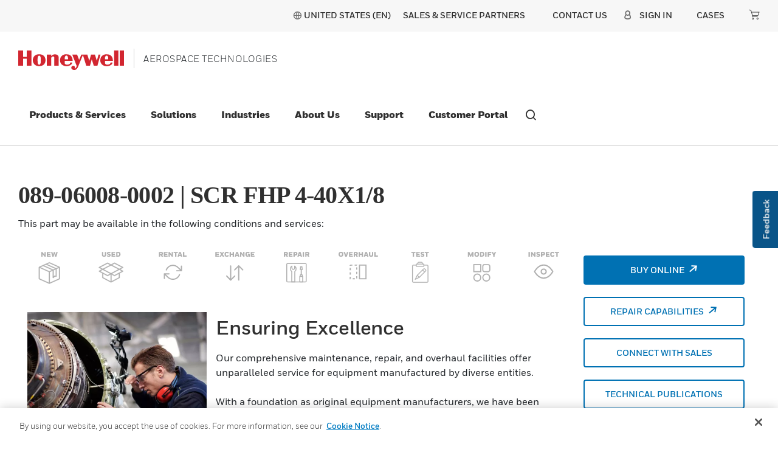

--- FILE ---
content_type: text/html;charset=utf-8
request_url: https://aerospace.honeywell.com/content/aerobt/us/en/products-and-services/products.subnav-v2.productFlyout.html
body_size: 1456
content:


    
    
    
    
        
        
        
    
    
    
    
    
    
    
    <div class="product-Flyout-items row">
        <div class="product-Flyout__column-one col-md-3">
            <ul class="tab-links level-1">
                
                    <li data-tab="tid-0" class="cmp-navigation-v2__item product-secondary-nav-item">
                        
                        
                            
                            
                                <a href="/us/en/products-and-services/products/cabin-and-cockpit" class="cmp-navigation-v2__item-link navlink" target="_self">Cabin and Cockpit</a>
                                
                                    <span class="icon icon-carat_right go-to-subnav chevron-secondary-nav"></span>
                                
                            
                        
                    </li>
                
                    <li data-tab="tid-3" class="cmp-navigation-v2__item product-secondary-nav-item">
                        
                        
                            
                            
                                <a href="/us/en/products-and-services/products/control-systems" class="cmp-navigation-v2__item-link navlink" target="_self">Control Systems</a>
                                
                                    <span class="icon icon-carat_right go-to-subnav chevron-secondary-nav"></span>
                                
                            
                        
                    </li>
                
                    <li data-tab="tid-5" class="cmp-navigation-v2__item product-secondary-nav-item">
                        
                        
                            
                            
                                <a href="/us/en/products-and-services/products/electromagnetic-defense" class="cmp-navigation-v2__item-link navlink" target="_self">Electromagnetic Defense</a>
                                
                                    <span class="icon icon-carat_right go-to-subnav chevron-secondary-nav"></span>
                                
                            
                        
                    </li>
                
                    <li data-tab="tid-4" class="cmp-navigation-v2__item product-secondary-nav-item">
                        
                        
                            
                            
                                <a href="/us/en/products-and-services/products/emerging-technologies" class="cmp-navigation-v2__item-link navlink" target="_self">Emerging Technologies</a>
                                
                                    <span class="icon icon-carat_right go-to-subnav chevron-secondary-nav"></span>
                                
                            
                        
                    </li>
                
                    <li data-tab="tid-2" class="cmp-navigation-v2__item product-secondary-nav-item">
                        
                        
                            
                            
                                <a href="/us/en/products-and-services/products/navigation-and-sensors" class="cmp-navigation-v2__item-link navlink" target="_self">Navigation and Sensors</a>
                                
                                    <span class="icon icon-carat_right go-to-subnav chevron-secondary-nav"></span>
                                
                            
                        
                    </li>
                
                    <li data-tab="tid-1" class="cmp-navigation-v2__item product-secondary-nav-item">
                        
                        
                            
                            
                                <a href="/us/en/products-and-services/products/power-and-propulsion" class="cmp-navigation-v2__item-link navlink" target="_self">Power and Propulsion</a>
                                
                                    <span class="icon icon-carat_right go-to-subnav chevron-secondary-nav"></span>
                                
                            
                        
                    </li>
                
            </ul>
        </div>
        <div class="product-Flyout__column-two col-md-3">
            <ul class="tab-links level-2">
                
                    
                    
                        <div id="tid-0" class="tab">
                            <nav class="sub-navigation-v2" role="navigation">
                                <div class="mobile-back nav-title-secondary">
                                    <span class="icon icon-carat_left go-to-prevnavsec"></span>
                                </div>
                                <ul class="cmp-navigation-v2__nav-level-">
                                    
                                        
                                            
                                                <li class="cmp-navigation-v2__item seeall-link">
                                                    <a href="/us/en/products-and-services/products/cabin-and-cockpit">
                                                        View All Cabin and Cockpit
                                                    </a>
                                                </li>
                                            
                                        
                                        
                                        
                                            
                                                <li data-tab="Ftab-00" class="cmp-navigation-v2__item">
                                                    
    
    
        
        
            
            
                <a href="/us/en/products-and-services/products/cabin-and-cockpit/avionics" class="cmp-navigation-v2__item-link navlink " target="_self">
                    <span></span>Avionics</a>
                
                
                
                
            
        
    

                                                </li>
                                            
                                        
                                            
                                                <li data-tab="Ftab-01" class="cmp-navigation-v2__item">
                                                    
    
    
        
        
            
            
                <a href="/us/en/products-and-services/products/cabin-and-cockpit/weather-radar" class="cmp-navigation-v2__item-link navlink " target="_self">
                    <span></span>Weather Radar</a>
                
                
                
                
            
        
    

                                                </li>
                                            
                                        
                                            
                                                <li data-tab="Ftab-02" class="cmp-navigation-v2__item">
                                                    
    
    
        
        
            
            
                <a href="/us/en/products-and-services/products/cabin-and-cockpit/radios" class="cmp-navigation-v2__item-link navlink " target="_self">
                    <span></span>Radios</a>
                
                
                
                
            
        
    

                                                </li>
                                            
                                        
                                            
                                                <li data-tab="Ftab-03" class="cmp-navigation-v2__item">
                                                    
    
    
        
        
            
            
                <a href="/us/en/products-and-services/products/cabin-and-cockpit/terrain-and-traffic-awareness" class="cmp-navigation-v2__item-link navlink " target="_self">
                    <span></span>Terrain and Traffic Awareness</a>
                
                
                
                
            
        
    

                                                </li>
                                            
                                        
                                            
                                                <li data-tab="Ftab-04" class="cmp-navigation-v2__item">
                                                    
    
    
        
        
            
            
                <a href="/us/en/products-and-services/products/cabin-and-cockpit/cabin-management" class="cmp-navigation-v2__item-link navlink " target="_self">
                    <span></span>Cabin Management</a>
                
                
                
                
            
        
    

                                                </li>
                                            
                                        
                                            
                                                <li data-tab="Ftab-05" class="cmp-navigation-v2__item">
                                                    
    
    
        
        
            
            
                <a href="/us/en/products-and-services/products/cabin-and-cockpit/recorders" class="cmp-navigation-v2__item-link navlink " target="_self">
                    <span></span>Recorders</a>
                
                
                
                
            
        
    

                                                </li>
                                            
                                        
                                            
                                                <li data-tab="Ftab-06" class="cmp-navigation-v2__item">
                                                    
    
    
        
        
            
            
                <a href="/us/en/products-and-services/products/cabin-and-cockpit/satellite-communications" class="cmp-navigation-v2__item-link navlink " target="_self">
                    <span></span>Satellite Communications</a>
                
                
                
                
            
        
    

                                                </li>
                                            
                                        
                                            
                                                <li data-tab="Ftab-07" class="cmp-navigation-v2__item">
                                                    
    
    
        
        
            
            
                <a href="/us/en/products-and-services/products/cabin-and-cockpit/data-gateways" class="cmp-navigation-v2__item-link navlink " target="_self">
                    <span></span>Data Gateways</a>
                
                
                
                
            
        
    

                                                </li>
                                            
                                        
                                    
                                    
                                </ul>
                            </nav>
                        </div>
                    
                
                    
                    
                        <div id="tid-3" class="tab">
                            <nav class="sub-navigation-v2" role="navigation">
                                <div class="mobile-back nav-title-secondary">
                                    <span class="icon icon-carat_left go-to-prevnavsec"></span>
                                </div>
                                <ul class="cmp-navigation-v2__nav-level-">
                                    
                                        
                                            
                                                <li class="cmp-navigation-v2__item seeall-link">
                                                    <a href="/us/en/products-and-services/products/control-systems">
                                                        View All Control Systems
                                                    </a>
                                                </li>
                                            
                                        
                                        
                                        
                                            
                                                <li data-tab="Ftab-316" class="cmp-navigation-v2__item">
                                                    
    
    
        
        
            
            
                <a href="/us/en/products-and-services/products/control-systems/air-and-thermal-systems" class="cmp-navigation-v2__item-link navlink " target="_self">
                    <span></span>Air and Thermal Systems</a>
                
                
                
                
            
        
    

                                                </li>
                                            
                                        
                                            
                                                <li data-tab="Ftab-317" class="cmp-navigation-v2__item">
                                                    
    
    
        
        
            
            
                <a href="/us/en/products-and-services/products/control-systems/motion-controls" class="cmp-navigation-v2__item-link navlink " target="_self">
                    <span></span>Motion Controls</a>
                
                
                
                
            
        
    

                                                </li>
                                            
                                        
                                            
                                                <li data-tab="Ftab-318" class="cmp-navigation-v2__item">
                                                    
    
    
        
        
            
            
                <a href="/us/en/products-and-services/products/control-systems/lighting" class="cmp-navigation-v2__item-link navlink " target="_self">
                    <span></span>Lighting</a>
                
                
                
                
            
        
    

                                                </li>
                                            
                                        
                                            
                                                <li data-tab="Ftab-319" class="cmp-navigation-v2__item">
                                                    
    
    
        
        
            
            
                <a href="/us/en/products-and-services/products/control-systems/wheels-and-brakes" class="cmp-navigation-v2__item-link navlink " target="_self">
                    <span></span>Wheels and Brakes</a>
                
                
                
                
            
        
    

                                                </li>
                                            
                                        
                                    
                                    
                                </ul>
                            </nav>
                        </div>
                    
                
                    
                    
                        <div id="tid-5" class="tab">
                            <nav class="sub-navigation-v2" role="navigation">
                                <div class="mobile-back nav-title-secondary">
                                    <span class="icon icon-carat_left go-to-prevnavsec"></span>
                                </div>
                                <ul class="cmp-navigation-v2__nav-level-">
                                    
                                        
                                            
                                                <li class="cmp-navigation-v2__item seeall-link">
                                                    <a href="/us/en/products-and-services/products/electromagnetic-defense">
                                                        View All Electromagnetic Defense
                                                    </a>
                                                </li>
                                            
                                        
                                        
                                        
                                            
                                                <li data-tab="Ftab-525" class="cmp-navigation-v2__item">
                                                    
    
    
        
        
            
            
                <a href="/us/en/products-and-services/products/electromagnetic-defense/antennas" class="cmp-navigation-v2__item-link navlink " target="_self">
                    <span></span>Antennas</a>
                
                
                
                
            
        
    

                                                </li>
                                            
                                        
                                            
                                                <li data-tab="Ftab-526" class="cmp-navigation-v2__item">
                                                    
    
    
        
        
            
            
                <a href="/us/en/products-and-services/products/electromagnetic-defense/missile-flight-instrumentation" class="cmp-navigation-v2__item-link navlink " target="_self">
                    <span></span>Missile Flight Instrumentation</a>
                
                
                
                
            
        
    

                                                </li>
                                            
                                        
                                            
                                                <li data-tab="Ftab-527" class="cmp-navigation-v2__item">
                                                    
    
    
        
        
            
            
                <a href="/us/en/products-and-services/products/electromagnetic-defense/precision-positioning" class="cmp-navigation-v2__item-link navlink " target="_self">
                    <span></span>Precision Positioning</a>
                
                
                
                
            
        
    

                                                </li>
                                            
                                        
                                            
                                                <li data-tab="Ftab-528" class="cmp-navigation-v2__item">
                                                    
    
    
        
        
            
            
                <a href="/us/en/products-and-services/products/electromagnetic-defense/rf-assemblies-and-subsystems" class="cmp-navigation-v2__item-link navlink " target="_self">
                    <span></span>RF Assemblies and Subsystems</a>
                
                
                
                
            
        
    

                                                </li>
                                            
                                        
                                            
                                                <li data-tab="Ftab-529" class="cmp-navigation-v2__item">
                                                    
    
    
        
        
            
            
                <a href="/us/en/products-and-services/products/electromagnetic-defense/rf-microwave-mmw-components" class="cmp-navigation-v2__item-link navlink " target="_self">
                    <span></span>RF Microwave MMW Components</a>
                
                
                
                
            
        
    

                                                </li>
                                            
                                        
                                            
                                                <li data-tab="Ftab-530" class="cmp-navigation-v2__item">
                                                    
    
    
        
        
            
            
                <a href="/us/en/products-and-services/products/electromagnetic-defense/tactical-rf" class="cmp-navigation-v2__item-link navlink " target="_self">
                    <span></span>Tactical RF</a>
                
                
                
                
            
        
    

                                                </li>
                                            
                                        
                                            
                                                <li data-tab="Ftab-531" class="cmp-navigation-v2__item">
                                                    
    
    
        
        
            
            
                <a href="/us/en/products-and-services/products/electromagnetic-defense/high-performance-computing-and-processing" class="cmp-navigation-v2__item-link navlink " target="_self">
                    <span></span>High-Performance Computing and Processing</a>
                
                
                
                
            
        
    

                                                </li>
                                            
                                        
                                    
                                    
                                </ul>
                            </nav>
                        </div>
                    
                
                    
                    
                        <div id="tid-4" class="tab">
                            <nav class="sub-navigation-v2" role="navigation">
                                <div class="mobile-back nav-title-secondary">
                                    <span class="icon icon-carat_left go-to-prevnavsec"></span>
                                </div>
                                <ul class="cmp-navigation-v2__nav-level-">
                                    
                                        
                                            
                                                <li class="cmp-navigation-v2__item seeall-link">
                                                    <a href="/us/en/products-and-services/products/emerging-technologies">
                                                        View All Emerging Technologies
                                                    </a>
                                                </li>
                                            
                                        
                                        
                                        
                                            
                                                <li data-tab="Ftab-420" class="cmp-navigation-v2__item">
                                                    
    
    
        
        
            
            
                <a href="/us/en/products-and-services/products/emerging-technologies/fuel-cells" class="cmp-navigation-v2__item-link navlink " target="_self">
                    <span></span>Fuel Cells</a>
                
                
                
                
            
        
    

                                                </li>
                                            
                                        
                                            
                                                <li data-tab="Ftab-421" class="cmp-navigation-v2__item">
                                                    
    
    
        
        
            
            
                <a href="/us/en/products-and-services/products/emerging-technologies/high-temperature-coatings-and-insulators" class="cmp-navigation-v2__item-link navlink " target="_self">
                    <span></span>High-Temperature Coatings and Insulators</a>
                
                
                
                
            
        
    

                                                </li>
                                            
                                        
                                            
                                                <li data-tab="Ftab-422" class="cmp-navigation-v2__item">
                                                    
    
    
        
        
            
            
                <a href="/us/en/products-and-services/products/emerging-technologies/space" class="cmp-navigation-v2__item-link navlink " target="_self">
                    <span></span>Space</a>
                
                
                
                
            
        
    

                                                </li>
                                            
                                        
                                            
                                                <li data-tab="Ftab-423" class="cmp-navigation-v2__item">
                                                    
    
    
        
        
            
            
                <a href="/us/en/products-and-services/products/emerging-technologies/microelectronics" class="cmp-navigation-v2__item-link navlink " target="_self">
                    <span></span>Microelectronics</a>
                
                
                
                
            
        
    

                                                </li>
                                            
                                        
                                            
                                                <li data-tab="Ftab-424" class="cmp-navigation-v2__item">
                                                    
    
    
        
        
            
            
                <a href="/us/en/products-and-services/products/emerging-technologies/atmospheric-sensing" class="cmp-navigation-v2__item-link navlink " target="_self">
                    <span></span>Atmospheric Sensing</a>
                
                
                
                
            
        
    

                                                </li>
                                            
                                        
                                    
                                    
                                </ul>
                            </nav>
                        </div>
                    
                
                    
                    
                        <div id="tid-2" class="tab">
                            <nav class="sub-navigation-v2" role="navigation">
                                <div class="mobile-back nav-title-secondary">
                                    <span class="icon icon-carat_left go-to-prevnavsec"></span>
                                </div>
                                <ul class="cmp-navigation-v2__nav-level-">
                                    
                                        
                                            
                                                <li class="cmp-navigation-v2__item seeall-link">
                                                    <a href="/us/en/products-and-services/products/navigation-and-sensors">
                                                        View All Navigation and Sensors
                                                    </a>
                                                </li>
                                            
                                        
                                        
                                        
                                            
                                                <li data-tab="Ftab-211" class="cmp-navigation-v2__item">
                                                    
    
    
        
        
            
            
                <a href="/us/en/products-and-services/products/navigation-and-sensors/navigation-systems" class="cmp-navigation-v2__item-link navlink " target="_self">
                    <span></span>Navigation Systems</a>
                
                
                
                
            
        
    

                                                </li>
                                            
                                        
                                            
                                                <li data-tab="Ftab-212" class="cmp-navigation-v2__item">
                                                    
    
    
        
        
            
            
                <a href="/us/en/products-and-services/products/navigation-and-sensors/inertial-measurement-units" class="cmp-navigation-v2__item-link navlink " target="_self">
                    <span></span>Inertial Measurement Units</a>
                
                
                
                
            
        
    

                                                </li>
                                            
                                        
                                            
                                                <li data-tab="Ftab-213" class="cmp-navigation-v2__item">
                                                    
    
    
        
        
            
            
                <a href="/us/en/products-and-services/products/navigation-and-sensors/accelerometers-and-gyroscopes" class="cmp-navigation-v2__item-link navlink " target="_self">
                    <span></span>Accelerometers and Gyroscopes</a>
                
                
                
                
            
        
    

                                                </li>
                                            
                                        
                                            
                                                <li data-tab="Ftab-214" class="cmp-navigation-v2__item">
                                                    
    
    
        
        
            
            
                <a href="/us/en/products-and-services/products/navigation-and-sensors/sensors" class="cmp-navigation-v2__item-link navlink " target="_self">
                    <span></span>Sensors</a>
                
                
                
                
            
        
    

                                                </li>
                                            
                                        
                                            
                                                <li data-tab="Ftab-215" class="cmp-navigation-v2__item">
                                                    
    
    
        
        
            
            
                <a href="/us/en/products-and-services/products/navigation-and-sensors/air-data-and-pressure" class="cmp-navigation-v2__item-link navlink " target="_self">
                    <span></span>Air Data and Pressure</a>
                
                
                
                
            
        
    

                                                </li>
                                            
                                        
                                    
                                    
                                </ul>
                            </nav>
                        </div>
                    
                
                    
                    
                        <div id="tid-1" class="tab">
                            <nav class="sub-navigation-v2" role="navigation">
                                <div class="mobile-back nav-title-secondary">
                                    <span class="icon icon-carat_left go-to-prevnavsec"></span>
                                </div>
                                <ul class="cmp-navigation-v2__nav-level-">
                                    
                                        
                                            
                                                <li class="cmp-navigation-v2__item seeall-link">
                                                    <a href="/us/en/products-and-services/products/power-and-propulsion">
                                                        View All Power and Propulsion
                                                    </a>
                                                </li>
                                            
                                        
                                        
                                        
                                            
                                                <li data-tab="Ftab-18" class="cmp-navigation-v2__item">
                                                    
    
    
        
        
            
            
                <a href="/us/en/products-and-services/products/power-and-propulsion/engines" class="cmp-navigation-v2__item-link navlink " target="_self">
                    <span></span>Engines</a>
                
                
                
                
            
        
    

                                                </li>
                                            
                                        
                                            
                                                <li data-tab="Ftab-19" class="cmp-navigation-v2__item">
                                                    
    
    
        
        
            
            
                <a href="/us/en/products-and-services/products/power-and-propulsion/auxiliary-power-units" class="cmp-navigation-v2__item-link navlink " target="_self">
                    <span></span>Auxiliary Power Units</a>
                
                
                
                
            
        
    

                                                </li>
                                            
                                        
                                            
                                                <li data-tab="Ftab-110" class="cmp-navigation-v2__item">
                                                    
    
    
        
        
            
            
                <a href="/us/en/products-and-services/products/power-and-propulsion/electric-power" class="cmp-navigation-v2__item-link navlink " target="_self">
                    <span></span>Electric Power</a>
                
                
                
                
            
        
    

                                                </li>
                                            
                                        
                                    
                                    
                                </ul>
                            </nav>
                        </div>
                    
                
            </ul>
        </div>
        <div class="product-Flyout__column-three col-md-3">
            <ul class="tab-links level-3">
                
                    
                    
                        
                        
                    
                        
                        
                    
                        
                        
                    
                        
                        
                    
                        
                        
                    
                        
                        
                    
                        
                        
                    
                        
                        
                    
                
                    
                    
                        
                        
                    
                        
                        
                    
                        
                        
                    
                        
                        
                    
                
                    
                    
                        
                        
                    
                        
                        
                    
                        
                        
                    
                        
                        
                    
                        
                        
                    
                        
                        
                    
                        
                        
                    
                
                    
                    
                        
                        
                    
                        
                        
                    
                        
                        
                    
                        
                        
                    
                        
                        
                    
                
                    
                    
                        
                        
                    
                        
                        
                    
                        
                        
                    
                        
                        
                    
                        
                        
                    
                
                    
                    
                        
                        
                    
                        
                        
                    
                        
                        
                    
                
                
            </ul>
        </div>
        
            <div class="product-Flyout__column-four col-md-3">
                <ul class="tab-links level-4">
                    
                        
                        
                            
                            
                        
                            
                            
                        
                            
                            
                        
                            
                            
                        
                            
                            
                        
                            
                            
                        
                            
                            
                        
                            
                            
                        
                    
                        
                        
                            
                            
                        
                            
                            
                        
                            
                            
                        
                            
                            
                        
                    
                        
                        
                            
                            
                        
                            
                            
                        
                            
                            
                        
                            
                            
                        
                            
                            
                        
                            
                            
                        
                            
                            
                        
                    
                        
                        
                            
                            
                        
                            
                            
                        
                            
                            
                        
                            
                            
                        
                            
                            
                        
                    
                        
                        
                            
                            
                        
                            
                            
                        
                            
                            
                        
                            
                            
                        
                            
                            
                        
                    
                        
                        
                            
                            
                        
                            
                            
                        
                            
                            
                        
                    
                </ul>
            </div>
        
    </div>

    
    


--- FILE ---
content_type: image/svg+xml
request_url: https://aerospace.honeywell.com/content/dam/aerobt/en/images/icons/seo-for-all-product-details-page/hon-aero-product-details-new.svg
body_size: 956
content:
<svg width="200" height="182" viewBox="0 0 340 255" fill="none" xmlns="http://www.w3.org/2000/svg">
<rect x="0.75" y="0.75" width="338.5" height="253.5" fill="white"></rect>
<path d="M144.012 62H150.302V36.1H143.272L143.42 51.455L131.691 36.1H126.141V62H133.171L132.986 47.866L144.012 62ZM156.529 62H177.36V56.228H163.818V51.825H175.14V46.016H163.818V41.835H176.99V36.1H156.529V62ZM194.43 36.137L190.471 51.788L186.882 36.1H179.297L186.512 62H193.653L197.464 46.497L201.201 62H208.527L215.779 36.1H208.453L204.716 51.936L200.794 36.137H194.43Z" fill="#B0B0B0"></path>
<path d="M193.268 170.486L198.311 165.791L193.268 170.486ZM193.268 170.486V136.204L204.765 131.069V165.924L200.375 165.174C200.374 165.174 200.374 165.174 200.374 165.174C199.622 165.044 198.867 165.272 198.312 165.79L193.268 170.486ZM113.938 184.812L113.94 184.813L169.006 209.287C169.049 209.307 169.087 209.318 169.109 209.324C169.121 209.327 169.133 209.33 169.142 209.332C169.408 209.437 169.696 209.5 169.994 209.5C170.288 209.5 170.565 209.426 170.791 209.349C170.795 209.349 170.799 209.349 170.803 209.348C170.841 209.344 170.907 209.334 170.98 209.3L226.073 184.826L226.075 184.825C226.942 184.435 227.5 183.574 227.5 182.629V119.381C227.5 119.154 227.467 118.94 227.403 118.728C227.378 118.637 227.339 118.556 227.315 118.509C227.278 118.411 227.225 118.274 227.137 118.135L227.126 118.117L227.113 118.1L226.996 117.945L226.988 117.935L226.98 117.925C226.976 117.92 226.969 117.911 226.96 117.901C226.917 117.846 226.825 117.731 226.727 117.645C226.654 117.576 226.585 117.524 226.538 117.489L226.532 117.485L226.521 117.477L226.516 117.474L226.516 117.473L226.511 117.469C226.501 117.46 226.49 117.449 226.469 117.428L226.411 117.371L226.339 117.335L226.199 117.265C226.188 117.257 226.175 117.247 226.16 117.238C226.134 117.22 226.096 117.198 226.048 117.179L171.145 92.7076L171.145 92.7076L171.14 92.7054C170.509 92.4323 169.792 92.4302 169.167 92.7073L169.166 92.7077L114.538 117.058C114.212 117.124 113.898 117.247 113.599 117.44L113.599 117.44L113.591 117.445C113.126 117.759 112.811 118.235 112.639 118.733C112.635 118.74 112.633 118.747 112.63 118.754C112.627 118.761 112.624 118.769 112.622 118.775L112.61 118.798L112.597 118.843C112.534 119.063 112.5 119.277 112.5 119.51L112.5 182.603L112.5 182.611C112.516 183.561 113.069 184.421 113.938 184.812ZM172.416 145.51L188.435 138.364V176.029C188.435 176.993 189.012 177.853 189.89 178.24L189.89 178.24L189.899 178.244C190.206 178.372 190.531 178.437 190.858 178.437C191.464 178.437 192.053 178.209 192.509 177.789L192.511 177.787L200.748 170.119L206.779 171.147L206.784 171.148C207.483 171.261 208.202 171.068 208.744 170.612C209.28 170.161 209.611 169.495 209.611 168.773V128.921L222.668 123.091V181.079L172.416 203.385V145.51ZM169.994 141.325L120.983 119.446L135.972 112.769C136.039 112.818 136.122 112.872 136.218 112.915L136.22 112.916L184.941 134.655L169.994 141.325ZM207.201 124.724L158.191 102.857L170.149 97.527L219.185 119.381L207.201 124.724ZM190.845 132.019L141.847 110.152L152.286 105.493L201.284 127.36L190.845 132.019ZM117.345 181.053V123.09L167.584 145.51V203.384L117.345 181.053Z" fill="#B0B0B0" stroke="#B0B0B0"></path>
</svg>

--- FILE ---
content_type: image/svg+xml
request_url: https://aerospace.honeywell.com/content/dam/aerobt/en/images/icons/seo-for-all-product-details-page/hon-aero-product-details-exchanges.svg
body_size: 586
content:
<svg width="200" height="182" viewBox="0 0 340 255" fill="none" xmlns="http://www.w3.org/2000/svg">
<rect x="0.75" y="0.75" width="338.5" height="253.5" fill="white"></rect>
<path d="M64.1256 62H84.9566V56.228H71.4146V51.825H82.7366V46.016H71.4146V41.835H84.5866V36.1H64.1256V62ZM104.506 62H113.312L104.506 48.791L112.905 36.1H104.876L100.547 44.166L96.1439 36.1H87.3749L95.5889 48.976L86.9309 62H94.9599L99.6959 54.082L104.506 62ZM127.013 62.555C132.933 62.555 136.485 60.187 138.261 56.043L132.193 53.268C131.268 55.599 129.603 56.598 127.272 56.598C123.72 56.598 121.685 54.822 121.685 49.161C121.685 43.352 123.72 41.687 127.198 41.687C129.714 41.687 130.935 42.427 132.008 44.758L138.002 41.872C136.3 37.432 132.711 35.545 127.309 35.545C118.54 35.545 114.174 39.726 114.174 49.013C114.174 58.078 118.207 62.555 127.013 62.555ZM158.754 62H166.228V36.1H158.754V45.942H149.43V36.1H141.956V62H149.43V52.269H158.754V62ZM182.589 43.426L185.475 52.972H179.703L182.589 43.426ZM188.176 62H195.798L187.177 36.1H178.26L169.639 62H177.039L178.075 58.522H187.103L188.176 62ZM217.025 62H223.315V36.1H216.285L216.433 51.455L204.704 36.1H199.154V62H206.184L205.999 47.866L217.025 62ZM239.939 62.555C243.343 62.555 245.748 61.223 247.08 59.077L247.524 62H252.593V47.533H241.382V53.009H245.896C245.563 55.562 243.565 56.635 241.382 56.635C237.719 56.635 235.684 54.822 235.684 49.087C235.684 43.5 237.608 41.687 241.234 41.687C243.565 41.687 244.712 42.353 245.748 44.462L251.742 41.428C250.077 37.284 246.599 35.545 241.308 35.545C232.539 35.545 228.173 39.763 228.173 49.013C228.173 58.152 232.724 62.555 239.939 62.555ZM257.436 62H278.267V56.228H264.725V51.825H276.047V46.016H264.725V41.835H277.897V36.1H257.436V62Z" fill="#B0B0B0"></path>
<path d="M192 189.082V111.689M192 111.689L170 133.918M192 111.689L214 133.918" stroke="#B0B0B0" stroke-width="6.5" stroke-linecap="round" stroke-linejoin="round"></path>
<path d="M148 112.475V189.311M148 189.311L170 167.311M148 189.311L126 167.311" stroke="#B0B0B0" stroke-width="6.5" stroke-linecap="round" stroke-linejoin="round"></path>
</svg>

--- FILE ---
content_type: text/javascript;charset=utf-8
request_url: https://aerospace.honeywell.com/etc.clientlibs/v2/content/aerobt/us/en/products-and-services/product-details.min.d4-39-5-m1753305580505.js
body_size: 179451
content:
/*
 jQuery v3.5.1 | (c) JS Foundation and other contributors | jquery.org/license  jQuery Cookie Plugin v1.4.1
 https://github.com/carhartl/jquery-cookie

 Copyright 2006, 2014 Klaus Hartl
 Released under the MIT license
 Bootstrap v4.3.1 (https://getbootstrap.com/)
 Copyright 2011-2019 The Bootstrap Authors (https://github.com/twbs/bootstrap/graphs/contributors)
 Licensed under MIT (https://github.com/twbs/bootstrap/blob/master/LICENSE)
*/
!function(I,l){"object"==typeof module&&"object"==typeof module.exports?module.exports=I.document?l(I,!0):function(fa){if(!fa.document)throw Error("jQuery requires a window with a document");return l(fa)}:l(I)}("undefined"!=typeof window?window:this,function(I,l){function fa(a,b,d){var g,h,r=(d=d||G).createElement("script");if(r.text=a,b)for(g in N)(h=b[g]||b.getAttribute&&b.getAttribute(g))&&r.setAttribute(g,h);d.head.appendChild(r).parentNode.removeChild(r)}function ha(a){return null==a?a+"":"object"==
typeof a||"function"==typeof a?k[n.call(a)]||"object":typeof a}function Z(a){var b=!!a&&"length"in a&&a.length,d=ha(a);return!y(a)&&!F(a)&&("array"===d||0===b||"number"==typeof b&&0<b&&b-1 in a)}function U(a,b){return a.nodeName&&a.nodeName.toLowerCase()===b.toLowerCase()}function ka(a,b,d){return y(b)?f.grep(a,function(g,h){return!!b.call(g,h,g)!==d}):b.nodeType?f.grep(a,function(g){return g===b!==d}):"string"!=typeof b?f.grep(a,function(g){return-1<p.call(b,g)!==d}):f.filter(b,a,d)}function L(a,
b){for(;(a=a[b])&&1!==a.nodeType;);return a}function pa(a){return a}function Ia(a){throw a;}function nb(a,b,d,g){var h;try{a&&y(h=a.promise)?h.call(a).done(b).fail(d):a&&y(h=a.then)?h.call(a,b,d):b.apply(void 0,[a].slice(g))}catch(r){d.apply(void 0,[r])}}function ya(){G.removeEventListener("DOMContentLoaded",ya);I.removeEventListener("load",ya);f.ready()}function Va(a,b){return b.toUpperCase()}function ra(a){return a.replace($c,"ms-").replace(ad,Va)}function Za(){this.expando=f.expando+Za.uid++}function ob(a,
b,d){var g,h;if(void 0===d&&1===a.nodeType)if(g="data-"+b.replace(bd,"-$\x26").toLowerCase(),"string"==typeof(d=a.getAttribute(g))){try{d="true"===(h=d)||"false"!==h&&("null"===h?null:h===+h+""?+h:cd.test(h)?JSON.parse(h):h)}catch(r){}Na.set(a,b,d)}else d=void 0;return d}function $a(a,b,d,g){var h,r,t=20,w=g?function(){return g.cur()}:function(){return f.css(a,b,"")},x=w(),C=d&&d[3]||(f.cssNumber[b]?"":"px"),E=a.nodeType&&(f.cssNumber[b]||"px"!==C&&+x)&&Xb.exec(f.css(a,b));if(E&&E[3]!==C){x/=2;C=
C||E[3];for(E=+x||1;t--;)f.style(a,b,E+C),0>=(1-r)*(1-(r=w()/x||.5))&&(t=0),E/=r;E*=2;f.style(a,b,E+C);d=d||[]}return d&&(E=+E||+x||0,h=d[1]?E+(d[1]+1)*d[2]:+d[2],g&&(g.unit=C,g.start=E,g.end=h)),h}function ab(a,b){for(var d,g,h,r,t,w,x,C=[],E=0,B=a.length;E<B;E++)(g=a[E]).style&&(d=g.style.display,b?("none"===d&&(C[E]=T.get(g,"display")||null,C[E]||(g.style.display="")),""===g.style.display&&fc(g)&&(C[E]=(x=t=r=void 0,t=(h=g).ownerDocument,w=h.nodeName,(x=yc[w])||(r=t.body.appendChild(t.createElement(w)),
x=f.css(r,"display"),r.parentNode.removeChild(r),"none"===x&&(x="block"),yc[w]=x)))):"none"!==d&&(C[E]="none",T.set(g,"display",d)));for(E=0;E<B;E++)null!=C[E]&&(a[E].style.display=C[E]);return a}function za(a,b){var d;return d="undefined"!=typeof a.getElementsByTagName?a.getElementsByTagName(b||"*"):"undefined"!=typeof a.querySelectorAll?a.querySelectorAll(b||"*"):[],void 0===b||b&&U(a,b)?f.merge([a],d):d}function pb(a,b){for(var d=0,g=a.length;d<g;d++)T.set(a[d],"globalEval",!b||T.get(b[d],"globalEval"))}
function bb(a,b,d,g,h){for(var r,t,w,x,C=b.createDocumentFragment(),E=[],B=0,M=a.length;B<M;B++)if((r=a[B])||0===r)if("object"===ha(r))f.merge(E,r.nodeType?[r]:r);else if(dd.test(r)){t=t||C.appendChild(b.createElement("div"));w=(zc.exec(r)||["",""])[1].toLowerCase();w=Wa[w]||Wa._default;t.innerHTML=w[1]+f.htmlPrefilter(r)+w[2];for(w=w[0];w--;)t=t.lastChild;f.merge(E,t.childNodes);(t=C.firstChild).textContent=""}else E.push(b.createTextNode(r));C.textContent="";for(B=0;r=E[B++];)if(g&&-1<f.inArray(r,
g))h&&h.push(r);else if(x=Pb(r),t=za(C.appendChild(r),"script"),x&&pb(t),d)for(w=0;r=t[w++];)Ac.test(r.type||"")&&d.push(r);return C}function cb(){return!0}function db(){return!1}function xb(a,b){a:{try{var d=G.activeElement;break a}catch(g){}d=void 0}return a===d==("focus"===b)}function yb(a,b,d,g,h,r){var t,w;if("object"==typeof b){for(w in"string"!=typeof d&&(g=g||d,d=void 0),b)yb(a,w,d,g,b[w],r);return a}if(null==g&&null==h?(h=d,g=d=void 0):null==h&&("string"==typeof d?(h=g,g=void 0):(h=g,g=d,
d=void 0)),!1===h)h=db;else if(!h)return a;return 1===r&&(t=h,(h=function(x){return f().off(x),t.apply(this,arguments)}).guid=t.guid||(t.guid=f.guid++)),a.each(function(){f.event.add(this,b,h,g,d)})}function Ca(a,b,d){d?(T.set(a,b,!1),f.event.add(a,b,{namespace:!1,handler:function(g){var h,r,t=T.get(this,b);if(1&g.isTrigger&&this[b])if(t.length)(f.event.special[b]||{}).delegateType&&g.stopPropagation();else{if(t=sa.call(arguments),T.set(this,b,t),h=d(this,b),this[b](),t!==(r=T.get(this,b))||h?T.set(this,
b,!1):r={},t!==r)return g.stopImmediatePropagation(),g.preventDefault(),r.value}else t.length&&(T.set(this,b,{value:f.event.trigger(f.extend(t[0],f.Event.prototype),t.slice(1),this)}),g.stopImmediatePropagation())}})):void 0===T.get(a,b)&&f.event.add(a,b,cb)}function Qb(a,b){return U(a,"table")&&U(11!==b.nodeType?b:b.firstChild,"tr")&&f(a).children("tbody")[0]||a}function zb(a){return a.type=(null!==a.getAttribute("type"))+"/"+a.type,a}function Rb(a){return"true/"===(a.type||"").slice(0,5)?a.type=
a.type.slice(5):a.removeAttribute("type"),a}function Xa(a,b){var d,g,h,r,t;if(1===b.nodeType){if(T.hasData(a)&&(t=T.get(a).events))for(g in T.remove(b,"handle events"),t){var w=0;for(d=t[g].length;w<d;w++)f.event.add(b,g,t[g][w])}Na.hasData(a)&&(h=Na.access(a),r=f.extend({},h),Na.set(b,r))}}function eb(a,b,d,g){b=Sb(b);var h,r,t,w=0,x=a.length,C=x-1,E=b[0],B=y(E);if(B||1<x&&"string"==typeof E&&!u.checkClone&&ed.test(E))return a.each(function(O){var P=a.eq(O);B&&(b[0]=E.call(this,O,P.html()));eb(P,
b,d,g)});if(x&&(r=(h=bb(b,a[0].ownerDocument,!1,a,g)).firstChild,1===h.childNodes.length&&(h=r),r||g)){for(t=(r=f.map(za(h,"script"),zb)).length;w<x;w++){var M=h;w!==C&&(M=f.clone(M,!0,!0),t&&f.merge(r,za(M,"script")));d.call(a[w],M,w)}if(t)for(h=r[r.length-1].ownerDocument,f.map(r,Rb),w=0;w<t;w++)M=r[w],Ac.test(M.type||"")&&!T.access(M,"globalEval")&&f.contains(h,M)&&(M.src&&"module"!==(M.type||"").toLowerCase()?f._evalUrl&&!M.noModule&&f._evalUrl(M.src,{nonce:M.nonce||M.getAttribute("nonce")},h):
fa(M.textContent.replace(fd,""),M,h))}return a}function Eb(a,b,d){for(var g=b?f.filter(b,a):a,h=0;null!=(b=g[h]);h++)d||1!==b.nodeType||f.cleanData(za(b)),b.parentNode&&(d&&Pb(b)&&pb(za(b,"script")),b.parentNode.removeChild(b));return a}function qb(a,b,d){var g,h,r,t,w=a.style;return(d=d||gc(a))&&(""!==(t=d.getPropertyValue(b)||d[b])||Pb(a)||(t=f.style(a,b)),!u.pixelBoxStyles()&&oc.test(t)&&gd.test(b)&&(g=w.width,h=w.minWidth,r=w.maxWidth,w.minWidth=w.maxWidth=w.width=t,t=d.width,w.width=g,w.minWidth=
h,w.maxWidth=r)),void 0!==t?t+"":t}function Ab(a,b){return{get:function(){if(!a())return(this.get=b).apply(this,arguments);delete this.get}}}function rb(a){var b;if(!(b=f.cssProps[a]||Bc[a])){if(!(a in Cc)){a:{b=a;for(var d=b[0].toUpperCase()+b.slice(1),g=Dc.length;g--;)if((b=Dc[g]+d)in Cc)break a;b=void 0}a=Bc[a]=b||a}b=a}return b}function Tb(a,b,d){return(a=Xb.exec(b))?Math.max(0,a[2]-(d||0))+(a[3]||"px"):b}function Fb(a,b,d,g,h,r){var t="width"===b?1:0,w=0,x=0;if(d===(g?"border":"content"))return 0;
for(;4>t;t+=2)"margin"===d&&(x+=f.css(a,d+sb[t],!0,h)),g?("content"===d&&(x-=f.css(a,"padding"+sb[t],!0,h)),"margin"!==d&&(x-=f.css(a,"border"+sb[t]+"Width",!0,h))):(x+=f.css(a,"padding"+sb[t],!0,h),"padding"!==d?x+=f.css(a,"border"+sb[t]+"Width",!0,h):w+=f.css(a,"border"+sb[t]+"Width",!0,h));return!g&&0<=r&&(x+=Math.max(0,Math.ceil(a["offset"+b[0].toUpperCase()+b.slice(1)]-r-x-w-.5))||0),x}function Gb(a,b,d){var g=gc(a),h=(!u.boxSizingReliable()||d)&&"border-box"===f.css(a,"boxSizing",!1,g),r=h,
t=qb(a,b,g),w="offset"+b[0].toUpperCase()+b.slice(1);if(oc.test(t)){if(!d)return t;t="auto"}return(!u.boxSizingReliable()&&h||!u.reliableTrDimensions()&&U(a,"tr")||"auto"===t||!parseFloat(t)&&"inline"===f.css(a,"display",!1,g))&&a.getClientRects().length&&(h="border-box"===f.css(a,"boxSizing",!1,g),(r=w in a)&&(t=a[w])),(t=parseFloat(t)||0)+Fb(a,b,d||(h?"border":"content"),r,g,t)+"px"}function La(a,b,d,g,h){return new La.prototype.init(a,b,d,g,h)}function Hb(){hc&&(!1===G.hidden&&I.requestAnimationFrame?
I.requestAnimationFrame(Hb):I.setTimeout(Hb,f.fx.interval),f.fx.tick())}function Pa(){return I.setTimeout(function(){Ub=void 0}),Ub=Date.now()}function jb(a,b){var d,g=0,h={height:a};for(b=b?1:0;4>g;g+=2-b)h["margin"+(d=sb[g])]=h["padding"+d]=a;return b&&(h.opacity=h.width=a),h}function Ib(a,b,d){for(var g,h=(ta.tweeners[b]||[]).concat(ta.tweeners["*"]),r=0,t=h.length;r<t;r++)if(g=h[r].call(d,b,a))return g}function ta(a,b,d){var g,h=0,r=ta.prefilters.length,t=f.Deferred().always(function(){delete w.elem}),
w=function(){if(g)return!1;var C=Ub||Pa();C=Math.max(0,x.startTime+x.duration-C);for(var E=1-(C/x.duration||0),B=0,M=x.tweens.length;B<M;B++)x.tweens[B].run(E);return t.notifyWith(a,[x,E,C]),1>E&&M?C:(M||t.notifyWith(a,[x,1,0]),t.resolveWith(a,[x]),!1)},x=t.promise({elem:a,props:f.extend({},b),opts:f.extend(!0,{specialEasing:{},easing:f.easing._default},d),originalProperties:b,originalOptions:d,startTime:Ub||Pa(),duration:d.duration,tweens:[],createTween:function(C,E){C=f.Tween(a,x.opts,C,E,x.opts.specialEasing[C]||
x.opts.easing);return x.tweens.push(C),C},stop:function(C){var E=0,B=C?x.tweens.length:0;if(g)return this;for(g=!0;E<B;E++)x.tweens[E].run(1);return C?(t.notifyWith(a,[x,1,0]),t.resolveWith(a,[x,C])):t.rejectWith(a,[x,C]),this}});d=x.props;!function(C,E){var B,M,O,P,aa;for(B in C)if(O=E[M=ra(B)],P=C[B],Array.isArray(P)&&(O=P[1],P=C[B]=P[0]),B!==M&&(C[M]=P,delete C[B]),(aa=f.cssHooks[M])&&"expand"in aa)for(B in P=aa.expand(P),delete C[M],P)B in C||(C[B]=P[B],E[B]=O);else E[M]=O}(d,x.opts.specialEasing);
for(;h<r;h++)if(b=ta.prefilters[h].call(x,a,d,x.opts))return y(b.stop)&&(f._queueHooks(x.elem,x.opts.queue).stop=b.stop.bind(b)),b;return f.map(d,Ib,x),y(x.opts.start)&&x.opts.start.call(a,x),x.progress(x.opts.progress).done(x.opts.done,x.opts.complete).fail(x.opts.fail).always(x.opts.always),f.fx.timer(f.extend(w,{elem:a,anim:x,queue:x.opts.queue})),x}function Fa(a){return(a.match(kb)||[]).join(" ")}function Ja(a){return a.getAttribute&&a.getAttribute("class")||""}function fb(a){return Array.isArray(a)?
a:"string"==typeof a&&a.match(kb)||[]}function tb(a,b,d,g){var h;if(Array.isArray(b))f.each(b,function(r,t){d||hd.test(a)?g(a,t):tb(a+"["+("object"==typeof t&&null!=t?r:"")+"]",t,d,g)});else if(d||"object"!==ha(b))g(a,b);else for(h in b)tb(a+"["+h+"]",b[h],d,g)}function Jb(a){return function(b,d){"string"!=typeof b&&(d=b,b="*");var g=0,h=b.toLowerCase().match(kb)||[];if(y(d))for(;b=h[g++];)"+"===b[0]?(b=b.slice(1)||"*",(a[b]=a[b]||[]).unshift(d)):(a[b]=a[b]||[]).push(d)}}function Kb(a,b,d,g){function h(w){var x;
return r[w]=!0,f.each(a[w]||[],function(C,E){C=E(b,d,g);return"string"!=typeof C||t||r[C]?t?!(x=C):void 0:(b.dataTypes.unshift(C),h(C),!1)}),x}var r={},t=a===pc;return h(b.dataTypes[0])||!r["*"]&&h("*")}function Ya(a,b){var d,g,h=f.ajaxSettings.flatOptions||{};for(d in b)void 0!==b[d]&&((h[d]?a:g||(g={}))[d]=b[d]);return g&&f.extend(!0,a,g),a}var Qa=[],Ma=Object.getPrototypeOf,sa=Qa.slice,Sb=Qa.flat?function(a){return Qa.flat.call(a)}:function(a){return Qa.concat.apply([],a)},lb=Qa.push,p=Qa.indexOf,
k={},n=k.toString,c=k.hasOwnProperty,e=c.toString,m=e.call(Object),u={},y=function(a){return"function"==typeof a&&"number"!=typeof a.nodeType},F=function(a){return null!=a&&a===a.window},G=I.document,N={type:!0,src:!0,nonce:!0,noModule:!0},f=function(a,b){return new f.fn.init(a,b)};f.fn=f.prototype={jquery:"3.5.1",constructor:f,length:0,toArray:function(){return sa.call(this)},get:function(a){return null==a?sa.call(this):0>a?this[a+this.length]:this[a]},pushStack:function(a){a=f.merge(this.constructor(),
a);return a.prevObject=this,a},each:function(a){return f.each(this,a)},map:function(a){return this.pushStack(f.map(this,function(b,d){return a.call(b,d,b)}))},slice:function(){return this.pushStack(sa.apply(this,arguments))},first:function(){return this.eq(0)},last:function(){return this.eq(-1)},even:function(){return this.pushStack(f.grep(this,function(a,b){return(b+1)%2}))},odd:function(){return this.pushStack(f.grep(this,function(a,b){return b%2}))},eq:function(a){var b=this.length;a=+a+(0>a?b:
0);return this.pushStack(0<=a&&a<b?[this[a]]:[])},end:function(){return this.prevObject||this.constructor()},push:lb,sort:Qa.sort,splice:Qa.splice};f.extend=f.fn.extend=function(){var a,b,d,g,h,r=arguments[0]||{},t=1,w=arguments.length,x=!1;"boolean"==typeof r&&(x=r,r=arguments[t]||{},t++);"object"==typeof r||y(r)||(r={});for(t===w&&(r=this,t--);t<w;t++)if(null!=(a=arguments[t]))for(b in a){var C=a[b];"__proto__"!==b&&r!==C&&(x&&C&&(f.isPlainObject(C)||(g=Array.isArray(C)))?(d=r[b],h=g&&!Array.isArray(d)?
[]:g||f.isPlainObject(d)?d:{},g=!1,r[b]=f.extend(x,h,C)):void 0!==C&&(r[b]=C))}return r};f.extend({expando:"jQuery"+("3.5.1"+Math.random()).replace(/\D/g,""),isReady:!0,error:function(a){throw Error(a);},noop:function(){},isPlainObject:function(a){var b,d;return!(!a||"[object Object]"!==n.call(a))&&(!(b=Ma(a))||"function"==typeof(d=c.call(b,"constructor")&&b.constructor)&&e.call(d)===m)},isEmptyObject:function(a){for(var b in a)return!1;return!0},globalEval:function(a,b,d){fa(a,{nonce:b&&b.nonce},
d)},each:function(a,b){var d,g=0;if(Z(a))for(d=a.length;g<d&&!1!==b.call(a[g],g,a[g]);g++);else for(g in a)if(!1===b.call(a[g],g,a[g]))break;return a},makeArray:function(a,b){b=b||[];return null!=a&&(Z(Object(a))?f.merge(b,"string"==typeof a?[a]:a):lb.call(b,a)),b},inArray:function(a,b,d){return null==b?-1:p.call(b,a,d)},merge:function(a,b){for(var d=+b.length,g=0,h=a.length;g<d;g++)a[h++]=b[g];return a.length=h,a},grep:function(a,b,d){var g=[],h=0,r=a.length;for(d=!d;h<r;h++)!b(a[h],h)!==d&&g.push(a[h]);
return g},map:function(a,b,d){var g,h,r=0,t=[];if(Z(a))for(g=a.length;r<g;r++)null!=(h=b(a[r],r,d))&&t.push(h);else for(r in a)null!=(h=b(a[r],r,d))&&t.push(h);return Sb(t)},guid:1,support:u});"function"==typeof Symbol&&(f.fn[Symbol.iterator]=Qa[Symbol.iterator]);f.each("Boolean Number String Function Array Date RegExp Object Error Symbol".split(" "),function(a,b){k["[object "+b+"]"]=b.toLowerCase()});var da=function(a){function b(q,v,A,z){var D,J,H,R,K=v&&v.ownerDocument;var S=v?v.nodeType:9;if(A=
A||[],"string"!=typeof q||!q||1!==S&&9!==S&&11!==S)return A;if(!z&&(Ra(v),v=v||Y,ua)){if(11!==S&&(R=id.exec(q)))if(D=R[1])if(9===S){if(!(J=v.getElementById(D)))return A;if(J.id===D)return A.push(J),A}else{if(K&&(J=K.getElementById(D))&&ja(v,J)&&J.id===D)return A.push(J),A}else{if(R[2])return Bb.apply(A,v.getElementsByTagName(q)),A;if((D=R[3])&&Q.getElementsByClassName&&v.getElementsByClassName)return Bb.apply(A,v.getElementsByClassName(D)),A}if(!(!Q.qsa||ic[q+" "]||qa&&qa.test(q)||1===S&&"object"===
v.nodeName.toLowerCase())){if(D=q,K=v,1===S&&(jd.test(q)||Ec.test(q))){(K=qc.test(q)&&B(v.parentNode)||v)===v&&Q.scope||((H=v.getAttribute("id"))?H=H.replace(Fc,Gc):v.setAttribute("id",H=W));for(S=(D=Cb(q)).length;S--;)D[S]=(H?"#"+H:":scope")+" "+O(D[S]);D=D.join(",")}try{return Bb.apply(A,K.querySelectorAll(D)),A}catch(ba){ic(q,!0)}finally{H===W&&v.removeAttribute("id")}}}return gb(q.replace(jc,"$1"),v,A,z)}function d(){var q=[];return function D(A,z){return q.push(A+" ")>V.cacheLength&&delete D[q.shift()],
D[A+" "]=z}}function g(q){return q[W]=!0,q}function h(q){var v=Y.createElement("fieldset");try{return!!q(v)}catch(A){return!1}finally{v.parentNode&&v.parentNode.removeChild(v)}}function r(q,v){q=q.split("|");for(var A=q.length;A--;)V.attrHandle[q[A]]=v}function t(q,v){var A=v&&q,z=A&&1===q.nodeType&&1===v.nodeType&&q.sourceIndex-v.sourceIndex;if(z)return z;if(A)for(;A=A.nextSibling;)if(A===v)return-1;return q?1:-1}function w(q){return function(v){return"input"===v.nodeName.toLowerCase()&&v.type===
q}}function x(q){return function(v){var A=v.nodeName.toLowerCase();return("input"===A||"button"===A)&&v.type===q}}function C(q){return function(v){return"form"in v?v.parentNode&&!1===v.disabled?"label"in v?"label"in v.parentNode?v.parentNode.disabled===q:v.disabled===q:v.isDisabled===q||v.isDisabled!==!q&&kd(v)===q:v.disabled===q:"label"in v&&v.disabled===q}}function E(q){return g(function(v){return v=+v,g(function(A,z){for(var D,J=q([],A.length,v),H=J.length;H--;)A[D=J[H]]&&(A[D]=!(z[D]=A[D]))})})}
function B(q){return q&&"undefined"!=typeof q.getElementsByTagName&&q}function M(){}function O(q){for(var v=0,A=q.length,z="";v<A;v++)z+=q[v].value;return z}function P(q,v,A){var z=v.dir,D=v.next,J=D||z,H=A&&"parentNode"===J,R=mb++;return v.first?function(K,S,ba){for(;K=K[z];)if(1===K.nodeType||H)return q(K,S,ba);return!1}:function(K,S,ba){var wa,va,X,ea=[la,R];if(ba)for(;K=K[z];){if((1===K.nodeType||H)&&q(K,S,ba))return!0}else for(;K=K[z];)if(1===K.nodeType||H)if(va=(X=K[W]||(K[W]={}))[K.uniqueID]||
(X[K.uniqueID]={}),D&&D===K.nodeName.toLowerCase())K=K[z]||K;else{if((wa=va[J])&&wa[0]===la&&wa[1]===R)return ea[2]=wa[2];if((va[J]=ea)[2]=q(K,S,ba))return!0}return!1}}function aa(q){return 1<q.length?function(v,A,z){for(var D=q.length;D--;)if(!q[D](v,A,z))return!1;return!0}:q[0]}function ma(q,v,A,z,D){for(var J,H=[],R=0,K=q.length,S=null!=v;R<K;R++)(J=q[R])&&(A&&!A(J,z,D)||(H.push(J),S&&v.push(R)));return H}function hb(q,v,A,z,D,J){return z&&!z[W]&&(z=hb(z)),D&&!D[W]&&(D=hb(D,J)),g(function(H,R,
K,S){var ba,wa=[],va=[],X=R.length,ea;if(!(ea=H)){ea=v||"*";for(var ia=K.nodeType?[K]:K,ib=[],Ka=0,Da=ia.length;Ka<Da;Ka++)b(ea,ia[Ka],ib);ea=ib}ea=!q||!H&&v?ea:ma(ea,wa,q,K,S);ia=A?D||(H?q:X||z)?[]:R:ea;if(A&&A(ea,ia,K,S),z){var xa=ma(ia,va);z(xa,[],K,S);for(K=xa.length;K--;)(ba=xa[K])&&(ia[va[K]]=!(ea[va[K]]=ba))}if(H){if(D||q){if(D){xa=[];for(K=ia.length;K--;)(ba=ia[K])&&xa.push(ea[K]=ba);D(null,ia=[],xa,S)}for(K=ia.length;K--;)(ba=ia[K])&&-1<(xa=D?Lb(H,ba):wa[K])&&(H[xa]=!(R[xa]=ba))}}else ia=
ma(ia===R?ia.splice(X,ia.length):ia),D?D(null,R,ia,S):Bb.apply(R,ia)})}function Ga(q){var v,A,z=q.length,D=V.relative[q[0].type];var J=D||V.relative[" "];for(var H=D?1:0,R=P(function(ba){return ba===v},J,!0),K=P(function(ba){return-1<Lb(v,ba)},J,!0),S=[function(ba,wa,va){ba=!D&&(va||wa!==Db)||((v=wa).nodeType?R(ba,wa,va):K(ba,wa,va));return v=null,ba}];H<z;H++)if(J=V.relative[q[H].type])S=[P(aa(S),J)];else{if((J=V.filter[q[H].type].apply(null,q[H].matches))[W]){for(A=++H;A<z&&!V.relative[q[A].type];A++);
return hb(1<H&&aa(S),1<H&&O(q.slice(0,H-1).concat({value:" "===q[H-2].type?"*":""})).replace(jc,"$1"),J,H<A&&Ga(q.slice(H,A)),A<z&&Ga(q=q.slice(A)),A<z&&O(q))}S.push(J)}return aa(S)}var Sa,Q,V,ca,Ba,Cb,Yb,gb,Db,Ta,Ua,Ra,Y,na,ua,qa,Oa,Ha,ja,W="sizzle"+1*new Date,Aa=a.document,la=0,mb=0,Mb=d(),kc=d(),Hc=d(),ic=d(),rc=function(q,v){return q===v&&(Ua=!0),0},ld={}.hasOwnProperty,Nb=[],md=Nb.pop,nd=Nb.push,Bb=Nb.push,Ic=Nb.slice,Lb=function(q,v){for(var A=0,z=q.length;A<z;A++)if(q[A]===v)return A;return-1},
od=/[\x20\t\r\n\f]+/g,jc=/^[\x20\t\r\n\f]+|((?:^|[^\\])(?:\\.)*)[\x20\t\r\n\f]+$/g,pd=/^[\x20\t\r\n\f]*,[\x20\t\r\n\f]*/,Ec=/^[\x20\t\r\n\f]*([>+~]|[\x20\t\r\n\f])[\x20\t\r\n\f]*/,jd=/[\x20\t\r\n\f]|>/,qd=/:((?:\\[\da-fA-F]{1,6}[\x20\t\r\n\f]?|\\[^\r\n\f]|[\w-]|[^\x00-\x7f])+)(?:\((('((?:\\.|[^\\'])*)'|"((?:\\.|[^\\"])*)")|((?:\\.|[^\\()[\]]|\[[\x20\t\r\n\f]*((?:\\[\da-fA-F]{1,6}[\x20\t\r\n\f]?|\\[^\r\n\f]|[\w-]|[^\x00-\x7f])+)(?:[\x20\t\r\n\f]*([*^$|!~]?=)[\x20\t\r\n\f]*(?:'((?:\\.|[^\\'])*)'|"((?:\\.|[^\\"])*)"|((?:\\[\da-fA-F]{1,6}[\x20\t\r\n\f]?|\\[^\r\n\f]|[\w-]|[^\x00-\x7f])+))|)[\x20\t\r\n\f]*\])*)|.*)\)|)/,
rd=/^(?:\\[\da-fA-F]{1,6}[\x20\t\r\n\f]?|\\[^\r\n\f]|[\w-]|[^\x00-\x7f])+$/,lc={ID:/^#((?:\\[\da-fA-F]{1,6}[\x20\t\r\n\f]?|\\[^\r\n\f]|[\w-]|[^\x00-\x7f])+)/,CLASS:/^\.((?:\\[\da-fA-F]{1,6}[\x20\t\r\n\f]?|\\[^\r\n\f]|[\w-]|[^\x00-\x7f])+)/,TAG:/^((?:\\[\da-fA-F]{1,6}[\x20\t\r\n\f]?|\\[^\r\n\f]|[\w-]|[^\x00-\x7f])+|[*])/,ATTR:/^\[[\x20\t\r\n\f]*((?:\\[\da-fA-F]{1,6}[\x20\t\r\n\f]?|\\[^\r\n\f]|[\w-]|[^\x00-\x7f])+)(?:[\x20\t\r\n\f]*([*^$|!~]?=)[\x20\t\r\n\f]*(?:'((?:\\.|[^\\'])*)'|"((?:\\.|[^\\"])*)"|((?:\\[\da-fA-F]{1,6}[\x20\t\r\n\f]?|\\[^\r\n\f]|[\w-]|[^\x00-\x7f])+))|)[\x20\t\r\n\f]*\]/,
PSEUDO:/^:((?:\\[\da-fA-F]{1,6}[\x20\t\r\n\f]?|\\[^\r\n\f]|[\w-]|[^\x00-\x7f])+)(?:\((('((?:\\.|[^\\'])*)'|"((?:\\.|[^\\"])*)")|((?:\\.|[^\\()[\]]|\[[\x20\t\r\n\f]*((?:\\[\da-fA-F]{1,6}[\x20\t\r\n\f]?|\\[^\r\n\f]|[\w-]|[^\x00-\x7f])+)(?:[\x20\t\r\n\f]*([*^$|!~]?=)[\x20\t\r\n\f]*(?:'((?:\\.|[^\\'])*)'|"((?:\\.|[^\\"])*)"|((?:\\[\da-fA-F]{1,6}[\x20\t\r\n\f]?|\\[^\r\n\f]|[\w-]|[^\x00-\x7f])+))|)[\x20\t\r\n\f]*\])*)|.*)\)|)/,CHILD:/^:(only|first|last|nth|nth-last)-(child|of-type)(?:\([\x20\t\r\n\f]*(even|odd|(([+-]|)(\d*)n|)[\x20\t\r\n\f]*(?:([+-]|)[\x20\t\r\n\f]*(\d+)|))[\x20\t\r\n\f]*\)|)/i,
bool:/^(?:checked|selected|async|autofocus|autoplay|controls|defer|disabled|hidden|ismap|loop|multiple|open|readonly|required|scoped)$/i,needsContext:/^[\x20\t\r\n\f]*[>+~]|:(even|odd|eq|gt|lt|nth|first|last)(?:\([\x20\t\r\n\f]*((?:-\d)?\d*)[\x20\t\r\n\f]*\)|)(?=[^-]|$)/i},sd=/HTML$/i,td=/^(?:input|select|textarea|button)$/i,ud=/^h\d$/i,Zb=/^[^{]+\{\s*\[native \w/,id=/^(?:#([\w-]+)|(\w+)|\.([\w-]+))$/,qc=/[+~]/,ub=/\\[\da-fA-F]{1,6}[\x20\t\r\n\f]?|\\([^\r\n\f])/g,vb=function(q,v){q="0x"+q.slice(1)-
65536;return v||(0>q?String.fromCharCode(q+65536):String.fromCharCode(q>>10|55296,1023&q|56320))},Fc=/([\0-\x1f\x7f]|^-?\d)|^-$|[^\0-\x1f\x7f-\uFFFF\w-]/g,Gc=function(q,v){return v?"\x00"===q?"\ufffd":q.slice(0,-1)+"\\"+q.charCodeAt(q.length-1).toString(16)+" ":"\\"+q},Jc=function(){Ra()},kd=P(function(q){return!0===q.disabled&&"fieldset"===q.nodeName.toLowerCase()},{dir:"parentNode",next:"legend"});try{Bb.apply(Nb=Ic.call(Aa.childNodes),Aa.childNodes),Nb[Aa.childNodes.length].nodeType}catch(q){Bb=
{apply:Nb.length?function(v,A){nd.apply(v,Ic.call(A))}:function(v,A){for(var z=v.length,D=0;v[z++]=A[D++];);v.length=z-1}}}for(Sa in Q=b.support={},Ba=b.isXML=function(q){var v=(q.ownerDocument||q).documentElement;return!sd.test(q.namespaceURI||v&&v.nodeName||"HTML")},Ra=b.setDocument=function(q){var v,A;q=q?q.ownerDocument||q:Aa;return q!=Y&&9===q.nodeType&&q.documentElement&&(na=(Y=q).documentElement,ua=!Ba(Y),Aa!=Y&&(A=Y.defaultView)&&A.top!==A&&(A.addEventListener?A.addEventListener("unload",
Jc,!1):A.attachEvent&&A.attachEvent("onunload",Jc)),Q.scope=h(function(z){return na.appendChild(z).appendChild(Y.createElement("div")),"undefined"!=typeof z.querySelectorAll&&!z.querySelectorAll(":scope fieldset div").length}),Q.attributes=h(function(z){return z.className="i",!z.getAttribute("className")}),Q.getElementsByTagName=h(function(z){return z.appendChild(Y.createComment("")),!z.getElementsByTagName("*").length}),Q.getElementsByClassName=Zb.test(Y.getElementsByClassName),Q.getById=h(function(z){return na.appendChild(z).id=
W,!Y.getElementsByName||!Y.getElementsByName(W).length}),Q.getById?(V.filter.ID=function(z){var D=z.replace(ub,vb);return function(J){return J.getAttribute("id")===D}},V.find.ID=function(z,D){if("undefined"!=typeof D.getElementById&&ua)return(z=D.getElementById(z))?[z]:[]}):(V.filter.ID=function(z){var D=z.replace(ub,vb);return function(J){return(J="undefined"!=typeof J.getAttributeNode&&J.getAttributeNode("id"))&&J.value===D}},V.find.ID=function(z,D){if("undefined"!=typeof D.getElementById&&ua){var J,
H=D.getElementById(z);if(H){if((J=H.getAttributeNode("id"))&&J.value===z)return[H];var R=D.getElementsByName(z);for(D=0;H=R[D++];)if((J=H.getAttributeNode("id"))&&J.value===z)return[H]}return[]}}),V.find.TAG=Q.getElementsByTagName?function(z,D){return"undefined"!=typeof D.getElementsByTagName?D.getElementsByTagName(z):Q.qsa?D.querySelectorAll(z):void 0}:function(z,D){var J=[],H=0;D=D.getElementsByTagName(z);if("*"===z){for(;z=D[H++];)1===z.nodeType&&J.push(z);return J}return D},V.find.CLASS=Q.getElementsByClassName&&
function(z,D){if("undefined"!=typeof D.getElementsByClassName&&ua)return D.getElementsByClassName(z)},Oa=[],qa=[],(Q.qsa=Zb.test(Y.querySelectorAll))&&(h(function(z){var D;na.appendChild(z).innerHTML="\x3ca id\x3d'"+W+"'\x3e\x3c/a\x3e\x3cselect id\x3d'"+W+"-\r\\' msallowcapture\x3d''\x3e\x3coption selected\x3d''\x3e\x3c/option\x3e\x3c/select\x3e";z.querySelectorAll("[msallowcapture^\x3d'']").length&&qa.push("[*^$]\x3d[\\x20\\t\\r\\n\\f]*(?:''|\"\")");z.querySelectorAll("[selected]").length||qa.push("\\[[\\x20\\t\\r\\n\\f]*(?:value|checked|selected|async|autofocus|autoplay|controls|defer|disabled|hidden|ismap|loop|multiple|open|readonly|required|scoped)");
z.querySelectorAll("[id~\x3d"+W+"-]").length||qa.push("~\x3d");(D=Y.createElement("input")).setAttribute("name","");z.appendChild(D);z.querySelectorAll("[name\x3d'']").length||qa.push("\\[[\\x20\\t\\r\\n\\f]*name[\\x20\\t\\r\\n\\f]*\x3d[\\x20\\t\\r\\n\\f]*(?:''|\"\")");z.querySelectorAll(":checked").length||qa.push(":checked");z.querySelectorAll("a#"+W+"+*").length||qa.push(".#.+[+~]");z.querySelectorAll("\\\f");qa.push("[\\r\\n\\f]")}),h(function(z){z.innerHTML="\x3ca href\x3d'' disabled\x3d'disabled'\x3e\x3c/a\x3e\x3cselect disabled\x3d'disabled'\x3e\x3coption/\x3e\x3c/select\x3e";
var D=Y.createElement("input");D.setAttribute("type","hidden");z.appendChild(D).setAttribute("name","D");z.querySelectorAll("[name\x3dd]").length&&qa.push("name[\\x20\\t\\r\\n\\f]*[*^$|!~]?\x3d");2!==z.querySelectorAll(":enabled").length&&qa.push(":enabled",":disabled");na.appendChild(z).disabled=!0;2!==z.querySelectorAll(":disabled").length&&qa.push(":enabled",":disabled");z.querySelectorAll("*,:x");qa.push(",.*:")})),(Q.matchesSelector=Zb.test(Ha=na.matches||na.webkitMatchesSelector||na.mozMatchesSelector||
na.oMatchesSelector||na.msMatchesSelector))&&h(function(z){Q.disconnectedMatch=Ha.call(z,"*");Ha.call(z,"[s!\x3d'']:x");Oa.push("!\x3d",":((?:\\\\[\\da-fA-F]{1,6}[\\x20\\t\\r\\n\\f]?|\\\\[^\\r\\n\\f]|[\\w-]|[^\x00-\\x7f])+)(?:\\((('((?:\\\\.|[^\\\\'])*)'|\"((?:\\\\.|[^\\\\\"])*)\")|((?:\\\\.|[^\\\\()[\\]]|\\[[\\x20\\t\\r\\n\\f]*((?:\\\\[\\da-fA-F]{1,6}[\\x20\\t\\r\\n\\f]?|\\\\[^\\r\\n\\f]|[\\w-]|[^\x00-\\x7f])+)(?:[\\x20\\t\\r\\n\\f]*([*^$|!~]?\x3d)[\\x20\\t\\r\\n\\f]*(?:'((?:\\\\.|[^\\\\'])*)'|\"((?:\\\\.|[^\\\\\"])*)\"|((?:\\\\[\\da-fA-F]{1,6}[\\x20\\t\\r\\n\\f]?|\\\\[^\\r\\n\\f]|[\\w-]|[^\x00-\\x7f])+))|)[\\x20\\t\\r\\n\\f]*\\])*)|.*)\\)|)")}),
qa=qa.length&&new RegExp(qa.join("|")),Oa=Oa.length&&new RegExp(Oa.join("|")),v=Zb.test(na.compareDocumentPosition),ja=v||Zb.test(na.contains)?function(z,D){var J=9===z.nodeType?z.documentElement:z;D=D&&D.parentNode;return z===D||!(!D||1!==D.nodeType||!(J.contains?J.contains(D):z.compareDocumentPosition&&16&z.compareDocumentPosition(D)))}:function(z,D){if(D)for(;D=D.parentNode;)if(D===z)return!0;return!1},rc=v?function(z,D){if(z===D)return Ua=!0,0;var J=!z.compareDocumentPosition-!D.compareDocumentPosition;
return J||(1&(J=(z.ownerDocument||z)==(D.ownerDocument||D)?z.compareDocumentPosition(D):1)||!Q.sortDetached&&D.compareDocumentPosition(z)===J?z==Y||z.ownerDocument==Aa&&ja(Aa,z)?-1:D==Y||D.ownerDocument==Aa&&ja(Aa,D)?1:Ta?Lb(Ta,z)-Lb(Ta,D):0:4&J?-1:1)}:function(z,D){if(z===D)return Ua=!0,0;var J=0,H=z.parentNode,R=D.parentNode,K=[z],S=[D];if(!H||!R)return z==Y?-1:D==Y?1:H?-1:R?1:Ta?Lb(Ta,z)-Lb(Ta,D):0;if(H===R)return t(z,D);for(;z=z.parentNode;)K.unshift(z);for(z=D;z=z.parentNode;)S.unshift(z);for(;K[J]===
S[J];)J++;return J?t(K[J],S[J]):K[J]==Aa?-1:S[J]==Aa?1:0}),Y},b.matches=function(q,v){return b(q,null,null,v)},b.matchesSelector=function(q,v){if(Ra(q),!(!Q.matchesSelector||!ua||ic[v+" "]||Oa&&Oa.test(v)||qa&&qa.test(v)))try{var A=Ha.call(q,v);if(A||Q.disconnectedMatch||q.document&&11!==q.document.nodeType)return A}catch(z){ic(v,!0)}return 0<b(v,Y,null,[q]).length},b.contains=function(q,v){return(q.ownerDocument||q)!=Y&&Ra(q),ja(q,v)},b.attr=function(q,v){(q.ownerDocument||q)!=Y&&Ra(q);var A=V.attrHandle[v.toLowerCase()];
A=A&&ld.call(V.attrHandle,v.toLowerCase())?A(q,v,!ua):void 0;return void 0!==A?A:Q.attributes||!ua?q.getAttribute(v):(A=q.getAttributeNode(v))&&A.specified?A.value:null},b.escape=function(q){return(q+"").replace(Fc,Gc)},b.error=function(q){throw Error("Syntax error, unrecognized expression: "+q);},b.uniqueSort=function(q){var v,A=[],z=0,D=0;if(Ua=!Q.detectDuplicates,Ta=!Q.sortStable&&q.slice(0),q.sort(rc),Ua){for(;v=q[D++];)v===q[D]&&(z=A.push(D));for(;z--;)q.splice(A[z],1)}return Ta=null,q},ca=b.getText=
function(q){var v,A="",z=0;if(v=q.nodeType)if(1===v||9===v||11===v){if("string"==typeof q.textContent)return q.textContent;for(q=q.firstChild;q;q=q.nextSibling)A+=ca(q)}else{if(3===v||4===v)return q.nodeValue}else for(;v=q[z++];)A+=ca(v);return A},(V=b.selectors={cacheLength:50,createPseudo:g,match:lc,attrHandle:{},find:{},relative:{"\x3e":{dir:"parentNode",first:!0}," ":{dir:"parentNode"},"+":{dir:"previousSibling",first:!0},"~":{dir:"previousSibling"}},preFilter:{ATTR:function(q){return q[1]=q[1].replace(ub,
vb),q[3]=(q[3]||q[4]||q[5]||"").replace(ub,vb),"~\x3d"===q[2]&&(q[3]=" "+q[3]+" "),q.slice(0,4)},CHILD:function(q){return q[1]=q[1].toLowerCase(),"nth"===q[1].slice(0,3)?(q[3]||b.error(q[0]),q[4]=+(q[4]?q[5]+(q[6]||1):2*("even"===q[3]||"odd"===q[3])),q[5]=+(q[7]+q[8]||"odd"===q[3])):q[3]&&b.error(q[0]),q},PSEUDO:function(q){var v,A=!q[6]&&q[2];return lc.CHILD.test(q[0])?null:(q[3]?q[2]=q[4]||q[5]||"":A&&qd.test(A)&&(v=Cb(A,!0))&&(v=A.indexOf(")",A.length-v)-A.length)&&(q[0]=q[0].slice(0,v),q[2]=A.slice(0,
v)),q.slice(0,3))}},filter:{TAG:function(q){var v=q.replace(ub,vb).toLowerCase();return"*"===q?function(){return!0}:function(A){return A.nodeName&&A.nodeName.toLowerCase()===v}},CLASS:function(q){var v=Mb[q+" "];return v||(v=new RegExp("(^|[\\x20\\t\\r\\n\\f])"+q+"([\\x20\\t\\r\\n\\f]|$)"),Mb(q,function(A){return v.test("string"==typeof A.className&&A.className||"undefined"!=typeof A.getAttribute&&A.getAttribute("class")||"")}))},ATTR:function(q,v,A){return function(z){z=b.attr(z,q);return null==
z?"!\x3d"===v:!v||(z+="","\x3d"===v?z===A:"!\x3d"===v?z!==A:"^\x3d"===v?A&&0===z.indexOf(A):"*\x3d"===v?A&&-1<z.indexOf(A):"$\x3d"===v?A&&z.slice(-A.length)===A:"~\x3d"===v?-1<(" "+z.replace(od," ")+" ").indexOf(A):"|\x3d"===v&&(z===A||z.slice(0,A.length+1)===A+"-"))}},CHILD:function(q,v,A,z,D){var J="nth"!==q.slice(0,3),H="last"!==q.slice(-4),R="of-type"===v;return 1===z&&0===D?function(K){return!!K.parentNode}:function(K,S,ba){var wa,va,X,ea;S=J!==H?"nextSibling":"previousSibling";var ia=K.parentNode,
ib=R&&K.nodeName.toLowerCase(),Ka=!ba&&!R,Da=!1;if(ia){if(J){for(;S;){for(X=K;X=X[S];)if(R?X.nodeName.toLowerCase()===ib:1===X.nodeType)return!1;var xa=S="only"===q&&!xa&&"nextSibling"}return!0}if(xa=[H?ia.firstChild:ia.lastChild],H&&Ka)for(Da=(ea=(wa=(ba=(va=(X=ia)[W]||(X[W]={}))[X.uniqueID]||(va[X.uniqueID]={}))[q]||[])[0]===la&&wa[1])&&wa[2],X=ea&&ia.childNodes[ea];X=++ea&&X&&X[S]||(Da=ea=0)||xa.pop();){if(1===X.nodeType&&++Da&&X===K){ba[q]=[la,ea,Da];break}}else if(Ka&&(Da=ea=(wa=((va=(X=K)[W]||
(X[W]={}))[X.uniqueID]||(va[X.uniqueID]={}))[q]||[])[0]===la&&wa[1]),!1===Da)for(;(X=++ea&&X&&X[S]||(Da=ea=0)||xa.pop())&&((R?X.nodeName.toLowerCase()!==ib:1!==X.nodeType)||!++Da||(Ka&&((ba=(va=X[W]||(X[W]={}))[X.uniqueID]||(va[X.uniqueID]={}))[q]=[la,Da]),X!==K)););return(Da-=D)===z||0==Da%z&&0<=Da/z}}},PSEUDO:function(q,v){var A,z=V.pseudos[q]||V.setFilters[q.toLowerCase()]||b.error("unsupported pseudo: "+q);return z[W]?z(v):1<z.length?(A=[q,q,"",v],V.setFilters.hasOwnProperty(q.toLowerCase())?
g(function(D,J){for(var H,R=z(D,v),K=R.length;K--;)D[H=Lb(D,R[K])]=!(J[H]=R[K])}):function(D){return z(D,0,A)}):z}},pseudos:{not:g(function(q){var v=[],A=[],z=Yb(q.replace(jc,"$1"));return z[W]?g(function(D,J,H,R){var K;H=z(D,null,R,[]);for(R=D.length;R--;)(K=H[R])&&(D[R]=!(J[R]=K))}):function(D,J,H){return v[0]=D,z(v,null,H,A),v[0]=null,!A.pop()}}),has:g(function(q){return function(v){return 0<b(q,v).length}}),contains:g(function(q){return q=q.replace(ub,vb),function(v){return-1<(v.textContent||
ca(v)).indexOf(q)}}),lang:g(function(q){return rd.test(q||"")||b.error("unsupported lang: "+q),q=q.replace(ub,vb).toLowerCase(),function(v){var A;do if(A=ua?v.lang:v.getAttribute("xml:lang")||v.getAttribute("lang"))return(A=A.toLowerCase())===q||0===A.indexOf(q+"-");while((v=v.parentNode)&&1===v.nodeType);return!1}}),target:function(q){var v=a.location&&a.location.hash;return v&&v.slice(1)===q.id},root:function(q){return q===na},focus:function(q){return q===Y.activeElement&&(!Y.hasFocus||Y.hasFocus())&&
!!(q.type||q.href||~q.tabIndex)},enabled:C(!1),disabled:C(!0),checked:function(q){var v=q.nodeName.toLowerCase();return"input"===v&&!!q.checked||"option"===v&&!!q.selected},selected:function(q){return q.parentNode&&q.parentNode.selectedIndex,!0===q.selected},empty:function(q){for(q=q.firstChild;q;q=q.nextSibling)if(6>q.nodeType)return!1;return!0},parent:function(q){return!V.pseudos.empty(q)},header:function(q){return ud.test(q.nodeName)},input:function(q){return td.test(q.nodeName)},button:function(q){var v=
q.nodeName.toLowerCase();return"input"===v&&"button"===q.type||"button"===v},text:function(q){var v;return"input"===q.nodeName.toLowerCase()&&"text"===q.type&&(null==(v=q.getAttribute("type"))||"text"===v.toLowerCase())},first:E(function(){return[0]}),last:E(function(q,v){return[v-1]}),eq:E(function(q,v,A){return[0>A?A+v:A]}),even:E(function(q,v){for(var A=0;A<v;A+=2)q.push(A);return q}),odd:E(function(q,v){for(var A=1;A<v;A+=2)q.push(A);return q}),lt:E(function(q,v,A){for(v=0>A?A+v:v<A?v:A;0<=--v;)q.push(v);
return q}),gt:E(function(q,v,A){for(A=0>A?A+v:A;++A<v;)q.push(A);return q})}}).pseudos.nth=V.pseudos.eq,{radio:!0,checkbox:!0,file:!0,password:!0,image:!0})V.pseudos[Sa]=w(Sa);for(Sa in{submit:!0,reset:!0})V.pseudos[Sa]=x(Sa);return M.prototype=V.filters=V.pseudos,V.setFilters=new M,Cb=b.tokenize=function(q,v){var A,z,D,J,H,R;if(H=kc[q+" "])return v?0:H.slice(0);H=q;var K=[];for(R=V.preFilter;H;){for(J in A&&!(z=pd.exec(H))||(z&&(H=H.slice(z[0].length)||H),K.push(D=[])),A=!1,(z=Ec.exec(H))&&(A=z.shift(),
D.push({value:A,type:z[0].replace(jc," ")}),H=H.slice(A.length)),V.filter)!(z=lc[J].exec(H))||R[J]&&!(z=R[J](z))||(A=z.shift(),D.push({value:A,type:J,matches:z}),H=H.slice(A.length));if(!A)break}return v?H.length:H?b.error(q):kc(q,K).slice(0)},Yb=b.compile=function(q,v){var A,z,D,J,H=[],R=[],K=Hc[q+" "];if(!K){v||(v=Cb(q));for(A=v.length;A--;)(K=Ga(v[A]))[W]?H.push(K):R.push(K);(K=Hc(q,(z=0<H.length,D=0<R.length,J=function(S,ba,wa,va,X){var ea,ia,ib=0,Ka="0",Da=S&&[],xa=[],Kc=Db,Lc=S||D&&V.find.TAG("*",
X),Mc=la+=null==Kc?1:Math.random()||.1,vd=Lc.length;for(X&&(Db=ba==Y||ba||X);Ka!==vd&&null!=(ea=Lc[Ka]);Ka++){if(D&&ea){var sc=0;for(ba||ea.ownerDocument==Y||(Ra(ea),wa=!ua);ia=R[sc++];)if(ia(ea,ba||Y,wa)){va.push(ea);break}X&&(la=Mc)}z&&((ea=!ia&&ea)&&ib--,S&&Da.push(ea))}if(ib+=Ka,z&&Ka!==ib){for(sc=0;ia=H[sc++];)ia(Da,xa,ba,wa);if(S){if(0<ib)for(;Ka--;)Da[Ka]||xa[Ka]||(xa[Ka]=md.call(va));xa=ma(xa)}Bb.apply(va,xa);X&&!S&&0<xa.length&&1<ib+H.length&&b.uniqueSort(va)}return X&&(la=Mc,Db=Kc),Da},
z?g(J):J))).selector=q}return K},gb=b.select=function(q,v,A,z){var D,J,H,R,K,S="function"==typeof q&&q,ba=!z&&Cb(q=S.selector||q);if(A=A||[],1===ba.length){if(2<(J=ba[0]=ba[0].slice(0)).length&&"ID"===(H=J[0]).type&&9===v.nodeType&&ua&&V.relative[J[1].type]){if(!(v=(V.find.ID(H.matches[0].replace(ub,vb),v)||[])[0]))return A;S&&(v=v.parentNode);q=q.slice(J.shift().value.length)}for(D=lc.needsContext.test(q)?0:J.length;D--&&(H=J[D],!V.relative[R=H.type]);)if((K=V.find[R])&&(z=K(H.matches[0].replace(ub,
vb),qc.test(J[0].type)&&B(v.parentNode)||v))){if(J.splice(D,1),!(q=z.length&&O(J)))return Bb.apply(A,z),A;break}}return(S||Yb(q,ba))(z,v,!ua,A,!v||qc.test(q)&&B(v.parentNode)||v),A},Q.sortStable=W.split("").sort(rc).join("")===W,Q.detectDuplicates=!!Ua,Ra(),Q.sortDetached=h(function(q){return 1&q.compareDocumentPosition(Y.createElement("fieldset"))}),h(function(q){return q.innerHTML="\x3ca href\x3d'#'\x3e\x3c/a\x3e","#"===q.firstChild.getAttribute("href")})||r("type|href|height|width",function(q,
v,A){if(!A)return q.getAttribute(v,"type"===v.toLowerCase()?1:2)}),Q.attributes&&h(function(q){return q.innerHTML="\x3cinput/\x3e",q.firstChild.setAttribute("value",""),""===q.firstChild.getAttribute("value")})||r("value",function(q,v,A){if(!A&&"input"===q.nodeName.toLowerCase())return q.defaultValue}),h(function(q){return null==q.getAttribute("disabled")})||r("checked|selected|async|autofocus|autoplay|controls|defer|disabled|hidden|ismap|loop|multiple|open|readonly|required|scoped",function(q,v,
A){var z;if(!A)return!0===q[v]?v.toLowerCase():(z=q.getAttributeNode(v))&&z.specified?z.value:null}),b}(I);f.find=da;f.expr=da.selectors;f.expr[":"]=f.expr.pseudos;f.uniqueSort=f.unique=da.uniqueSort;f.text=da.getText;f.isXMLDoc=da.isXML;f.contains=da.contains;f.escapeSelector=da.escape;var oa=function(a,b,d){for(var g=[],h=void 0!==d;(a=a[b])&&9!==a.nodeType;)if(1===a.nodeType){if(h&&f(a).is(d))break;g.push(a)}return g},Ea=function(a,b){for(var d=[];a;a=a.nextSibling)1===a.nodeType&&a!==b&&d.push(a);
return d},Vb=f.expr.match.needsContext,mc=/^<([a-z][^\/\0>:\x20\t\r\n\f]*)[\x20\t\r\n\f]*\/?>(?:<\/\1>|)$/i;f.filter=function(a,b,d){var g=b[0];return d&&(a=":not("+a+")"),1===b.length&&1===g.nodeType?f.find.matchesSelector(g,a)?[g]:[]:f.find.matches(a,f.grep(b,function(h){return 1===h.nodeType}))};f.fn.extend({find:function(a){var b,d=this.length,g=this;if("string"!=typeof a)return this.pushStack(f(a).filter(function(){for(b=0;b<d;b++)if(f.contains(g[b],this))return!0}));var h=this.pushStack([]);
for(b=0;b<d;b++)f.find(a,g[b],h);return 1<d?f.uniqueSort(h):h},filter:function(a){return this.pushStack(ka(this,a||[],!1))},not:function(a){return this.pushStack(ka(this,a||[],!0))},is:function(a){return!!ka(this,"string"==typeof a&&Vb.test(a)?f(a):a||[],!1).length}});var tc=/^(?:\s*(<[\w\W]+>)[^>]*|#([\w-]+))$/;(f.fn.init=function(a,b,d){var g,h;if(!a)return this;if(d=d||wd,"string"==typeof a){if(!(g="\x3c"===a[0]&&"\x3e"===a[a.length-1]&&3<=a.length?[null,a,null]:tc.exec(a))||!g[1]&&b)return!b||
b.jquery?(b||d).find(a):this.constructor(b).find(a);if(g[1]){if(b=b instanceof f?b[0]:b,f.merge(this,f.parseHTML(g[1],b&&b.nodeType?b.ownerDocument||b:G,!0)),mc.test(g[1])&&f.isPlainObject(b))for(g in b)y(this[g])?this[g](b[g]):this.attr(g,b[g]);return this}return(h=G.getElementById(g[2]))&&(this[0]=h,this.length=1),this}return a.nodeType?(this[0]=a,this.length=1,this):y(a)?void 0!==d.ready?d.ready(a):a(f):f.makeArray(a,this)}).prototype=f.fn;var wd=f(G);var xd=/^(?:parents|prev(?:Until|All))/,yd=
{children:!0,contents:!0,next:!0,prev:!0};f.fn.extend({has:function(a){var b=f(a,this),d=b.length;return this.filter(function(){for(var g=0;g<d;g++)if(f.contains(this,b[g]))return!0})},closest:function(a,b){var d,g=0,h=this.length,r=[],t="string"!=typeof a&&f(a);if(!Vb.test(a))for(;g<h;g++)for(d=this[g];d&&d!==b;d=d.parentNode)if(11>d.nodeType&&(t?-1<t.index(d):1===d.nodeType&&f.find.matchesSelector(d,a))){r.push(d);break}return this.pushStack(1<r.length?f.uniqueSort(r):r)},index:function(a){return a?
"string"==typeof a?p.call(f(a),this[0]):p.call(this,a.jquery?a[0]:a):this[0]&&this[0].parentNode?this.first().prevAll().length:-1},add:function(a,b){return this.pushStack(f.uniqueSort(f.merge(this.get(),f(a,b))))},addBack:function(a){return this.add(null==a?this.prevObject:this.prevObject.filter(a))}});f.each({parent:function(a){return(a=a.parentNode)&&11!==a.nodeType?a:null},parents:function(a){return oa(a,"parentNode")},parentsUntil:function(a,b,d){return oa(a,"parentNode",d)},next:function(a){return L(a,
"nextSibling")},prev:function(a){return L(a,"previousSibling")},nextAll:function(a){return oa(a,"nextSibling")},prevAll:function(a){return oa(a,"previousSibling")},nextUntil:function(a,b,d){return oa(a,"nextSibling",d)},prevUntil:function(a,b,d){return oa(a,"previousSibling",d)},siblings:function(a){return Ea((a.parentNode||{}).firstChild,a)},children:function(a){return Ea(a.firstChild)},contents:function(a){return null!=a.contentDocument&&Ma(a.contentDocument)?a.contentDocument:(U(a,"template")&&
(a=a.content||a),f.merge([],a.childNodes))}},function(a,b){f.fn[a]=function(d,g){var h=f.map(this,b,d);return"Until"!==a.slice(-5)&&(g=d),g&&"string"==typeof g&&(h=f.filter(g,h)),1<this.length&&(yd[a]||f.uniqueSort(h),xd.test(a)&&h.reverse()),this.pushStack(h)}});var kb=/[^\x20\t\r\n\f]+/g;f.Callbacks=function(a){var b,d;a="string"==typeof a?(b=a,d={},f.each(b.match(kb)||[],function(M,O){d[O]=!0}),d):f.extend({},a);var g,h,r,t,w=[],x=[],C=-1,E=function(){t=t||a.once;for(r=g=!0;x.length;C=-1)for(h=
x.shift();++C<w.length;)!1===w[C].apply(h[0],h[1])&&a.stopOnFalse&&(C=w.length,h=!1);a.memory||(h=!1);g=!1;t&&(w=h?[]:"")},B={add:function(){return w&&(h&&!g&&(C=w.length-1,x.push(h)),function P(O){f.each(O,function(aa,ma){y(ma)?a.unique&&B.has(ma)||w.push(ma):ma&&ma.length&&"string"!==ha(ma)&&P(ma)})}(arguments),h&&!g&&E()),this},remove:function(){return f.each(arguments,function(M,O){for(var P;-1<(P=f.inArray(O,w,P));)w.splice(P,1),P<=C&&C--}),this},has:function(M){return M?-1<f.inArray(M,w):0<
w.length},empty:function(){return w&&(w=[]),this},disable:function(){return t=x=[],w=h="",this},disabled:function(){return!w},lock:function(){return t=x=[],h||g||(w=h=""),this},locked:function(){return!!t},fireWith:function(M,O){return t||(O=[M,(O=O||[]).slice?O.slice():O],x.push(O),g||E()),this},fire:function(){return B.fireWith(this,arguments),this},fired:function(){return!!r}};return B};f.extend({Deferred:function(a){var b=[["notify","progress",f.Callbacks("memory"),f.Callbacks("memory"),2],["resolve",
"done",f.Callbacks("once memory"),f.Callbacks("once memory"),0,"resolved"],["reject","fail",f.Callbacks("once memory"),f.Callbacks("once memory"),1,"rejected"]],d="pending",g={state:function(){return d},always:function(){return h.done(arguments).fail(arguments),this},"catch":function(r){return g.then(null,r)},pipe:function(){var r=arguments;return f.Deferred(function(t){f.each(b,function(w,x){var C=y(r[x[4]])&&r[x[4]];h[x[1]](function(){var E=C&&C.apply(this,arguments);E&&y(E.promise)?E.promise().progress(t.notify).done(t.resolve).fail(t.reject):
t[x[0]+"With"](this,C?[E]:arguments)})});r=null}).promise()},then:function(r,t,w){function x(E,B,M,O){return function(){var P=this,aa=arguments,ma=function(){var Ga;if(!(E<C)){if((Ga=M.apply(P,aa))===B.promise())throw new TypeError("Thenable self-resolution");var Sa=Ga&&("object"==typeof Ga||"function"==typeof Ga)&&Ga.then;y(Sa)?O?Sa.call(Ga,x(C,B,pa,O),x(C,B,Ia,O)):(C++,Sa.call(Ga,x(C,B,pa,O),x(C,B,Ia,O),x(C,B,pa,B.notifyWith))):(M!==pa&&(P=void 0,aa=[Ga]),(O||B.resolveWith)(P,aa))}},hb=O?ma:function(){try{ma()}catch(Ga){f.Deferred.exceptionHook&&
f.Deferred.exceptionHook(Ga,hb.stackTrace),C<=E+1&&(M!==Ia&&(P=void 0,aa=[Ga]),B.rejectWith(P,aa))}};E?hb():(f.Deferred.getStackHook&&(hb.stackTrace=f.Deferred.getStackHook()),I.setTimeout(hb))}}var C=0;return f.Deferred(function(E){b[0][3].add(x(0,E,y(w)?w:pa,E.notifyWith));b[1][3].add(x(0,E,y(r)?r:pa));b[2][3].add(x(0,E,y(t)?t:Ia))}).promise()},promise:function(r){return null!=r?f.extend(r,g):g}},h={};return f.each(b,function(r,t){var w=t[2],x=t[5];g[t[1]]=w.add;x&&w.add(function(){d=x},b[3-r][2].disable,
b[3-r][3].disable,b[0][2].lock,b[0][3].lock);w.add(t[3].fire);h[t[0]]=function(){return h[t[0]+"With"](this===h?void 0:this,arguments),this};h[t[0]+"With"]=w.fireWith}),g.promise(h),a&&a.call(h,h),h},when:function(a){var b=arguments.length,d=b,g=Array(d),h=sa.call(arguments),r=f.Deferred(),t=function(w){return function(x){g[w]=this;h[w]=1<arguments.length?sa.call(arguments):x;--b||r.resolveWith(g,h)}};if(1>=b&&(nb(a,r.done(t(d)).resolve,r.reject,!b),"pending"===r.state()||y(h[d]&&h[d].then)))return r.then();
for(;d--;)nb(h[d],t(d),r.reject);return r.promise()}});var zd=/^(Eval|Internal|Range|Reference|Syntax|Type|URI)Error$/;f.Deferred.exceptionHook=function(a,b){I.console&&I.console.warn&&a&&zd.test(a.name)&&I.console.warn("jQuery.Deferred exception: "+a.message,a.stack,b)};f.readyException=function(a){I.setTimeout(function(){throw a;})};var uc=f.Deferred();f.fn.ready=function(a){return uc.then(a)["catch"](function(b){f.readyException(b)}),this};f.extend({isReady:!1,readyWait:1,ready:function(a){(!0===
a?--f.readyWait:f.isReady)||(f.isReady=!0)!==a&&0<--f.readyWait||uc.resolveWith(G,[f])}});f.ready.then=uc.then;"complete"===G.readyState||"loading"!==G.readyState&&!G.documentElement.doScroll?I.setTimeout(f.ready):(G.addEventListener("DOMContentLoaded",ya),I.addEventListener("load",ya));var wb=function(a,b,d,g,h,r,t){var w=0,x=a.length,C=null==d;if("object"===ha(d))for(w in h=!0,d)wb(a,b,w,d[w],!0,r,t);else if(void 0!==g&&(h=!0,y(g)||(t=!0),C&&(t?(b.call(a,g),b=null):(C=b,b=function(E,B,M){return C.call(f(E),
M)})),b))for(;w<x;w++)b(a[w],d,t?g:g.call(a[w],w,b(a[w],d)));return h?a:C?b.call(a):x?b(a[0],d):r},$c=/^-ms-/,ad=/-([a-z])/g,$b=function(a){return 1===a.nodeType||9===a.nodeType||!+a.nodeType};Za.uid=1;Za.prototype={cache:function(a){var b=a[this.expando];return b||(b={},$b(a)&&(a.nodeType?a[this.expando]=b:Object.defineProperty(a,this.expando,{value:b,configurable:!0}))),b},set:function(a,b,d){var g;a=this.cache(a);if("string"==typeof b)a[ra(b)]=d;else for(g in b)a[ra(g)]=b[g];return a},get:function(a,
b){return void 0===b?this.cache(a):a[this.expando]&&a[this.expando][ra(b)]},access:function(a,b,d){return void 0===b||b&&"string"==typeof b&&void 0===d?this.get(a,b):(this.set(a,b,d),void 0!==d?d:b)},remove:function(a,b){var d=a[this.expando];if(void 0!==d){if(void 0!==b){var g=(b=Array.isArray(b)?b.map(ra):(b=ra(b))in d?[b]:b.match(kb)||[]).length;for(;g--;)delete d[b[g]]}(void 0===b||f.isEmptyObject(d))&&(a.nodeType?a[this.expando]=void 0:delete a[this.expando])}},hasData:function(a){a=a[this.expando];
return void 0!==a&&!f.isEmptyObject(a)}};var T=new Za,Na=new Za,cd=/^(?:\{[\w\W]*\}|\[[\w\W]*\])$/,bd=/[A-Z]/g;f.extend({hasData:function(a){return Na.hasData(a)||T.hasData(a)},data:function(a,b,d){return Na.access(a,b,d)},removeData:function(a,b){Na.remove(a,b)},_data:function(a,b,d){return T.access(a,b,d)},_removeData:function(a,b){T.remove(a,b)}});f.fn.extend({data:function(a,b){var d,g,h,r=this[0],t=r&&r.attributes;if(void 0===a){if(this.length&&(h=Na.get(r),1===r.nodeType&&!T.get(r,"hasDataAttrs"))){for(d=
t.length;d--;)t[d]&&0===(g=t[d].name).indexOf("data-")&&(g=ra(g.slice(5)),ob(r,g,h[g]));T.set(r,"hasDataAttrs",!0)}return h}return"object"==typeof a?this.each(function(){Na.set(this,a)}):wb(this,function(w){var x;if(r&&void 0===w)return void 0!==(x=Na.get(r,a))?x:void 0!==(x=ob(r,a))?x:void 0;this.each(function(){Na.set(this,a,w)})},null,b,1<arguments.length,null,!0)},removeData:function(a){return this.each(function(){Na.remove(this,a)})}});f.extend({queue:function(a,b,d){var g;if(a)return b=(b||
"fx")+"queue",g=T.get(a,b),d&&(!g||Array.isArray(d)?g=T.access(a,b,f.makeArray(d)):g.push(d)),g||[]},dequeue:function(a,b){b=b||"fx";var d=f.queue(a,b),g=d.length,h=d.shift(),r=f._queueHooks(a,b);"inprogress"===h&&(h=d.shift(),g--);h&&("fx"===b&&d.unshift("inprogress"),delete r.stop,h.call(a,function(){f.dequeue(a,b)},r));!g&&r&&r.empty.fire()},_queueHooks:function(a,b){var d=b+"queueHooks";return T.get(a,d)||T.access(a,d,{empty:f.Callbacks("once memory").add(function(){T.remove(a,[b+"queue",d])})})}});
f.fn.extend({queue:function(a,b){var d=2;return"string"!=typeof a&&(b=a,a="fx",d--),arguments.length<d?f.queue(this[0],a):void 0===b?this:this.each(function(){var g=f.queue(this,a,b);f._queueHooks(this,a);"fx"===a&&"inprogress"!==g[0]&&f.dequeue(this,a)})},dequeue:function(a){return this.each(function(){f.dequeue(this,a)})},clearQueue:function(a){return this.queue(a||"fx",[])},promise:function(a,b){var d,g=1,h=f.Deferred(),r=this,t=this.length,w=function(){--g||h.resolveWith(r,[r])};"string"!=typeof a&&
(b=a,a=void 0);for(a=a||"fx";t--;)(d=T.get(r[t],a+"queueHooks"))&&d.empty&&(g++,d.empty.add(w));return w(),h.promise(b)}});var Nc=/[+-]?(?:\d*\.|)\d+(?:[eE][+-]?\d+|)/.source,Xb=new RegExp("^(?:([+-])\x3d|)("+Nc+")([a-z%]*)$","i"),sb=["Top","Right","Bottom","Left"],Ob=G.documentElement,Pb=function(a){return f.contains(a.ownerDocument,a)},Ad={composed:!0};Ob.getRootNode&&(Pb=function(a){return f.contains(a.ownerDocument,a)||a.getRootNode(Ad)===a.ownerDocument});var fc=function(a,b){return"none"===
(a=b||a).style.display||""===a.style.display&&Pb(a)&&"none"===f.css(a,"display")},yc={};f.fn.extend({show:function(){return ab(this,!0)},hide:function(){return ab(this)},toggle:function(a){return"boolean"==typeof a?a?this.show():this.hide():this.each(function(){fc(this)?f(this).show():f(this).hide()})}});var nc,ac=/^(?:checkbox|radio)$/i,zc=/<([a-z][^\/\0>\x20\t\r\n\f]*)/i,Ac=/^$|^module$|\/(?:java|ecma)script/i;var Wb=G.createDocumentFragment().appendChild(G.createElement("div"));(nc=G.createElement("input")).setAttribute("type",
"radio");nc.setAttribute("checked","checked");nc.setAttribute("name","t");Wb.appendChild(nc);u.checkClone=Wb.cloneNode(!0).cloneNode(!0).lastChild.checked;Wb.innerHTML="\x3ctextarea\x3ex\x3c/textarea\x3e";u.noCloneChecked=!!Wb.cloneNode(!0).lastChild.defaultValue;Wb.innerHTML="\x3coption\x3e\x3c/option\x3e";u.option=!!Wb.lastChild;var Wa={thead:[1,"\x3ctable\x3e","\x3c/table\x3e"],col:[2,"\x3ctable\x3e\x3ccolgroup\x3e","\x3c/colgroup\x3e\x3c/table\x3e"],tr:[2,"\x3ctable\x3e\x3ctbody\x3e","\x3c/tbody\x3e\x3c/table\x3e"],
td:[3,"\x3ctable\x3e\x3ctbody\x3e\x3ctr\x3e","\x3c/tr\x3e\x3c/tbody\x3e\x3c/table\x3e"],_default:[0,"",""]};Wa.tbody=Wa.tfoot=Wa.colgroup=Wa.caption=Wa.thead;Wa.th=Wa.td;u.option||(Wa.optgroup=Wa.option=[1,"\x3cselect multiple\x3d'multiple'\x3e","\x3c/select\x3e"]);var dd=/<|&#?\w+;/,Bd=/^key/,Cd=/^(?:mouse|pointer|contextmenu|drag|drop)|click/,Oc=/^([^.]*)(?:\.(.+)|)/;f.event={global:{},add:function(a,b,d,g,h){var r,t,w,x,C,E,B,M;var O=T.get(a);if($b(a))for(d.handler&&(d=(r=d).handler,h=r.selector),
h&&f.find.matchesSelector(Ob,h),d.guid||(d.guid=f.guid++),(x=O.events)||(x=O.events=Object.create(null)),(t=O.handle)||(t=O.handle=function(aa){return"undefined"!=typeof f&&f.event.triggered!==aa.type?f.event.dispatch.apply(a,arguments):void 0}),O=(b=(b||"").match(kb)||[""]).length;O--;){var P=M=(w=Oc.exec(b[O])||[])[1];w=(w[2]||"").split(".").sort();P&&(E=f.event.special[P]||{},P=(h?E.delegateType:E.bindType)||P,E=f.event.special[P]||{},C=f.extend({type:P,origType:M,data:g,handler:d,guid:d.guid,
selector:h,needsContext:h&&f.expr.match.needsContext.test(h),namespace:w.join(".")},r),(B=x[P])||((B=x[P]=[]).delegateCount=0,E.setup&&!1!==E.setup.call(a,g,w,t)||a.addEventListener&&a.addEventListener(P,t)),E.add&&(E.add.call(a,C),C.handler.guid||(C.handler.guid=d.guid)),h?B.splice(B.delegateCount++,0,C):B.push(C),f.event.global[P]=!0)}},remove:function(a,b,d,g,h){var r,t,w,x,C,E,B,M,O=T.hasData(a)&&T.get(a);if(O&&(x=O.events)){for(C=(b=(b||"").match(kb)||[""]).length;C--;)if(E=M=(w=Oc.exec(b[C])||
[])[1],B=(w[2]||"").split(".").sort(),E){var P=f.event.special[E]||{};var aa=x[E=(g?P.delegateType:P.bindType)||E]||[];w=w[2]&&new RegExp("(^|\\.)"+B.join("\\.(?:.*\\.|)")+"(\\.|$)");for(t=r=aa.length;r--;){var ma=aa[r];!h&&M!==ma.origType||d&&d.guid!==ma.guid||w&&!w.test(ma.namespace)||g&&g!==ma.selector&&("**"!==g||!ma.selector)||(aa.splice(r,1),ma.selector&&aa.delegateCount--,P.remove&&P.remove.call(a,ma))}t&&!aa.length&&(P.teardown&&!1!==P.teardown.call(a,B,O.handle)||f.removeEvent(a,E,O.handle),
delete x[E])}else for(E in x)f.event.remove(a,E+b[C],d,g,!0);f.isEmptyObject(x)&&T.remove(a,"handle events")}},dispatch:function(a){var b,d,g,h,r=Array(arguments.length),t=f.event.fix(a);var w=(T.get(this,"events")||Object.create(null))[t.type]||[];var x=f.event.special[t.type]||{};r[0]=t;for(b=1;b<arguments.length;b++)r[b]=arguments[b];if(t.delegateTarget=this,!x.preDispatch||!1!==x.preDispatch.call(this,t)){var C=f.event.handlers.call(this,t,w);for(b=0;(g=C[b++])&&!t.isPropagationStopped();)for(t.currentTarget=
g.elem,w=0;(h=g.handlers[w++])&&!t.isImmediatePropagationStopped();)t.rnamespace&&!1!==h.namespace&&!t.rnamespace.test(h.namespace)||(t.handleObj=h,t.data=h.data,void 0!==(d=((f.event.special[h.origType]||{}).handle||h.handler).apply(g.elem,r))&&!1===(t.result=d)&&(t.preventDefault(),t.stopPropagation()));return x.postDispatch&&x.postDispatch.call(this,t),t.result}},handlers:function(a,b){var d,g,h,r=[],t=b.delegateCount,w=a.target;if(t&&w.nodeType&&!("click"===a.type&&1<=a.button))for(;w!==this;w=
w.parentNode||this)if(1===w.nodeType&&("click"!==a.type||!0!==w.disabled)){var x=[];var C={};for(d=0;d<t;d++)void 0===C[h=(g=b[d]).selector+" "]&&(C[h]=g.needsContext?-1<f(h,this).index(w):f.find(h,this,null,[w]).length),C[h]&&x.push(g);x.length&&r.push({elem:w,handlers:x})}return w=this,t<b.length&&r.push({elem:w,handlers:b.slice(t)}),r},addProp:function(a,b){Object.defineProperty(f.Event.prototype,a,{enumerable:!0,configurable:!0,get:y(b)?function(){if(this.originalEvent)return b(this.originalEvent)}:
function(){if(this.originalEvent)return this.originalEvent[a]},set:function(d){Object.defineProperty(this,a,{enumerable:!0,configurable:!0,writable:!0,value:d})}})},fix:function(a){return a[f.expando]?a:new f.Event(a)},special:{load:{noBubble:!0},click:{setup:function(a){a=this||a;return ac.test(a.type)&&a.click&&U(a,"input")&&Ca(a,"click",cb),!1},trigger:function(a){a=this||a;return ac.test(a.type)&&a.click&&U(a,"input")&&Ca(a,"click"),!0},_default:function(a){a=a.target;return ac.test(a.type)&&
a.click&&U(a,"input")&&T.get(a,"click")||U(a,"a")}},beforeunload:{postDispatch:function(a){void 0!==a.result&&a.originalEvent&&(a.originalEvent.returnValue=a.result)}}}};f.removeEvent=function(a,b,d){a.removeEventListener&&a.removeEventListener(b,d)};f.Event=function(a,b){if(!(this instanceof f.Event))return new f.Event(a,b);a&&a.type?(this.originalEvent=a,this.type=a.type,this.isDefaultPrevented=a.defaultPrevented||void 0===a.defaultPrevented&&!1===a.returnValue?cb:db,this.target=a.target&&3===a.target.nodeType?
a.target.parentNode:a.target,this.currentTarget=a.currentTarget,this.relatedTarget=a.relatedTarget):this.type=a;b&&f.extend(this,b);this.timeStamp=a&&a.timeStamp||Date.now();this[f.expando]=!0};f.Event.prototype={constructor:f.Event,isDefaultPrevented:db,isPropagationStopped:db,isImmediatePropagationStopped:db,isSimulated:!1,preventDefault:function(){var a=this.originalEvent;this.isDefaultPrevented=cb;a&&!this.isSimulated&&a.preventDefault()},stopPropagation:function(){var a=this.originalEvent;this.isPropagationStopped=
cb;a&&!this.isSimulated&&a.stopPropagation()},stopImmediatePropagation:function(){var a=this.originalEvent;this.isImmediatePropagationStopped=cb;a&&!this.isSimulated&&a.stopImmediatePropagation();this.stopPropagation()}};f.each({altKey:!0,bubbles:!0,cancelable:!0,changedTouches:!0,ctrlKey:!0,detail:!0,eventPhase:!0,metaKey:!0,pageX:!0,pageY:!0,shiftKey:!0,view:!0,"char":!0,code:!0,charCode:!0,key:!0,keyCode:!0,button:!0,buttons:!0,clientX:!0,clientY:!0,offsetX:!0,offsetY:!0,pointerId:!0,pointerType:!0,
screenX:!0,screenY:!0,targetTouches:!0,toElement:!0,touches:!0,which:function(a){var b=a.button;return null==a.which&&Bd.test(a.type)?null!=a.charCode?a.charCode:a.keyCode:!a.which&&void 0!==b&&Cd.test(a.type)?1&b?1:2&b?3:4&b?2:0:a.which}},f.event.addProp);f.each({focus:"focusin",blur:"focusout"},function(a,b){f.event.special[a]={setup:function(){return Ca(this,a,xb),!1},trigger:function(){return Ca(this,a),!0},delegateType:b}});f.each({mouseenter:"mouseover",mouseleave:"mouseout",pointerenter:"pointerover",
pointerleave:"pointerout"},function(a,b){f.event.special[a]={delegateType:b,bindType:b,handle:function(d){var g,h=d.relatedTarget,r=d.handleObj;return h&&(h===this||f.contains(this,h))||(d.type=r.origType,g=r.handler.apply(this,arguments),d.type=b),g}}});f.fn.extend({on:function(a,b,d,g){return yb(this,a,b,d,g)},one:function(a,b,d,g){return yb(this,a,b,d,g,1)},off:function(a,b,d){var g,h;if(a&&a.preventDefault&&a.handleObj)return g=a.handleObj,f(a.delegateTarget).off(g.namespace?g.origType+"."+g.namespace:
g.origType,g.selector,g.handler),this;if("object"==typeof a){for(h in a)this.off(h,b,a[h]);return this}return!1!==b&&"function"!=typeof b||(d=b,b=void 0),!1===d&&(d=db),this.each(function(){f.event.remove(this,a,d,b)})}});var Dd=/<script|<style|<link/i,ed=/checked\s*(?:[^=]|=\s*.checked.)/i,fd=/^\s*<!(?:\[CDATA\[|--)|(?:\]\]|--)>\s*$/g;f.extend({htmlPrefilter:function(a){return a},clone:function(a,b,d){var g,h,r,t=a.cloneNode(!0),w=Pb(a);if(!(u.noCloneChecked||1!==a.nodeType&&11!==a.nodeType||f.isXMLDoc(a))){var x=
za(t);var C=0;for(g=(h=za(a)).length;C<g;C++){var E=h[C];var B=x[C];void 0;"input"===(r=B.nodeName.toLowerCase())&&ac.test(E.type)?B.checked=E.checked:"input"!==r&&"textarea"!==r||(B.defaultValue=E.defaultValue)}}if(b)if(d)for(h=h||za(a),x=x||za(t),C=0,g=h.length;C<g;C++)Xa(h[C],x[C]);else Xa(a,t);return 0<(x=za(t,"script")).length&&pb(x,!w&&za(a,"script")),t},cleanData:function(a){for(var b,d,g,h=f.event.special,r=0;void 0!==(d=a[r]);r++)if($b(d)){if(b=d[T.expando]){if(b.events)for(g in b.events)h[g]?
f.event.remove(d,g):f.removeEvent(d,g,b.handle);d[T.expando]=void 0}d[Na.expando]&&(d[Na.expando]=void 0)}}});f.fn.extend({detach:function(a){return Eb(this,a,!0)},remove:function(a){return Eb(this,a)},text:function(a){return wb(this,function(b){return void 0===b?f.text(this):this.empty().each(function(){1!==this.nodeType&&11!==this.nodeType&&9!==this.nodeType||(this.textContent=b)})},null,a,arguments.length)},append:function(){return eb(this,arguments,function(a){1!==this.nodeType&&11!==this.nodeType&&
9!==this.nodeType||Qb(this,a).appendChild(a)})},prepend:function(){return eb(this,arguments,function(a){if(1===this.nodeType||11===this.nodeType||9===this.nodeType){var b=Qb(this,a);b.insertBefore(a,b.firstChild)}})},before:function(){return eb(this,arguments,function(a){this.parentNode&&this.parentNode.insertBefore(a,this)})},after:function(){return eb(this,arguments,function(a){this.parentNode&&this.parentNode.insertBefore(a,this.nextSibling)})},empty:function(){for(var a,b=0;null!=(a=this[b]);b++)1===
a.nodeType&&(f.cleanData(za(a,!1)),a.textContent="");return this},clone:function(a,b){return a=null!=a&&a,b=null==b?a:b,this.map(function(){return f.clone(this,a,b)})},html:function(a){return wb(this,function(b){var d=this[0]||{},g=0,h=this.length;if(void 0===b&&1===d.nodeType)return d.innerHTML;if("string"==typeof b&&!Dd.test(b)&&!Wa[(zc.exec(b)||["",""])[1].toLowerCase()]){b=f.htmlPrefilter(b);try{for(;g<h;g++)1===(d=this[g]||{}).nodeType&&(f.cleanData(za(d,!1)),d.innerHTML=b);d=0}catch(r){}}d&&
this.empty().append(b)},null,a,arguments.length)},replaceWith:function(){var a=[];return eb(this,arguments,function(b){var d=this.parentNode;0>f.inArray(this,a)&&(f.cleanData(za(this)),d&&d.replaceChild(b,this))},a)}});f.each({appendTo:"append",prependTo:"prepend",insertBefore:"before",insertAfter:"after",replaceAll:"replaceWith"},function(a,b){f.fn[a]=function(d){for(var g=[],h=f(d),r=h.length-1,t=0;t<=r;t++)d=t===r?this:this.clone(!0),f(h[t])[b](d),lb.apply(g,d.get());return this.pushStack(g)}});
var oc=new RegExp("^("+Nc+")(?!px)[a-z%]+$","i"),gc=function(a){var b=a.ownerDocument.defaultView;return b&&b.opener||(b=I),b.getComputedStyle(a)},Pc=function(a,b,d){var g,h={};for(g in b)h[g]=a.style[g],a.style[g]=b[g];for(g in d=d.call(a),b)a.style[g]=h[g];return d},gd=new RegExp(sb.join("|"),"i");!function(){function a(){if(x){w.style.cssText="position:absolute;left:-11111px;width:60px;margin-top:1px;padding:0;border:0";x.style.cssText="position:relative;display:block;box-sizing:border-box;overflow:scroll;margin:auto;border:1px;padding:1px;width:60%;top:1%";
Ob.appendChild(w).appendChild(x);var C=I.getComputedStyle(x);b="1%"!==C.top;t=12===Math.round(parseFloat(C.marginLeft));x.style.right="60%";h=36===Math.round(parseFloat(C.right));d=36===Math.round(parseFloat(C.width));x.style.position="absolute";g=12===Math.round(parseFloat(x.offsetWidth/3));Ob.removeChild(w);x=null}}var b,d,g,h,r,t,w=G.createElement("div"),x=G.createElement("div");x.style&&(x.style.backgroundClip="content-box",x.cloneNode(!0).style.backgroundClip="",u.clearCloneStyle="content-box"===
x.style.backgroundClip,f.extend(u,{boxSizingReliable:function(){return a(),d},pixelBoxStyles:function(){return a(),h},pixelPosition:function(){return a(),b},reliableMarginLeft:function(){return a(),t},scrollboxSize:function(){return a(),g},reliableTrDimensions:function(){var C,E,B,M;return null==r&&(C=G.createElement("table"),E=G.createElement("tr"),B=G.createElement("div"),C.style.cssText="position:absolute;left:-11111px",E.style.height="1px",B.style.height="9px",Ob.appendChild(C).appendChild(E).appendChild(B),
M=I.getComputedStyle(E),r=3<parseInt(M.height),Ob.removeChild(C)),r}}))}();var Dc=["Webkit","Moz","ms"],Cc=G.createElement("div").style,Bc={},Ed=/^(none|table(?!-c[ea]).+)/,Qc=/^--/,Fd={position:"absolute",visibility:"hidden",display:"block"},Rc={letterSpacing:"0",fontWeight:"400"};f.extend({cssHooks:{opacity:{get:function(a,b){if(b)return a=qb(a,"opacity"),""===a?"1":a}}},cssNumber:{animationIterationCount:!0,columnCount:!0,fillOpacity:!0,flexGrow:!0,flexShrink:!0,fontWeight:!0,gridArea:!0,gridColumn:!0,
gridColumnEnd:!0,gridColumnStart:!0,gridRow:!0,gridRowEnd:!0,gridRowStart:!0,lineHeight:!0,opacity:!0,order:!0,orphans:!0,widows:!0,zIndex:!0,zoom:!0},cssProps:{},style:function(a,b,d,g){if(a&&3!==a.nodeType&&8!==a.nodeType&&a.style){var h,r,t,w=ra(b),x=Qc.test(b),C=a.style;if(x||(b=rb(w)),t=f.cssHooks[b]||f.cssHooks[w],void 0===d)return t&&"get"in t&&void 0!==(h=t.get(a,!1,g))?h:C[b];"string"===(r=typeof d)&&(h=Xb.exec(d))&&h[1]&&(d=$a(a,b,h),r="number");null!=d&&d==d&&("number"!==r||x||(d+=h&&h[3]||
(f.cssNumber[w]?"":"px")),u.clearCloneStyle||""!==d||0!==b.indexOf("background")||(C[b]="inherit"),t&&"set"in t&&void 0===(d=t.set(a,d,g))||(x?C.setProperty(b,d):C[b]=d))}},css:function(a,b,d,g){var h,r,t,w=ra(b);return Qc.test(b)||(b=rb(w)),(t=f.cssHooks[b]||f.cssHooks[w])&&"get"in t&&(h=t.get(a,!0,d)),void 0===h&&(h=qb(a,b,g)),"normal"===h&&b in Rc&&(h=Rc[b]),""===d||d?(r=parseFloat(h),!0===d||isFinite(r)?r||0:h):h}});f.each(["height","width"],function(a,b){f.cssHooks[b]={get:function(d,g,h){if(g)return!Ed.test(f.css(d,
"display"))||d.getClientRects().length&&d.getBoundingClientRect().width?Gb(d,b,h):Pc(d,Fd,function(){return Gb(d,b,h)})},set:function(d,g,h){var r,t=gc(d),w=!u.scrollboxSize()&&"absolute"===t.position,x=(w||h)&&"border-box"===f.css(d,"boxSizing",!1,t);h=h?Fb(d,b,h,x,t):0;return x&&w&&(h-=Math.ceil(d["offset"+b[0].toUpperCase()+b.slice(1)]-parseFloat(t[b])-Fb(d,b,"border",!1,t)-.5)),h&&(r=Xb.exec(g))&&"px"!==(r[3]||"px")&&(d.style[b]=g,g=f.css(d,b)),Tb(0,g,h)}}});f.cssHooks.marginLeft=Ab(u.reliableMarginLeft,
function(a,b){if(b)return(parseFloat(qb(a,"marginLeft"))||a.getBoundingClientRect().left-Pc(a,{marginLeft:0},function(){return a.getBoundingClientRect().left}))+"px"});f.each({margin:"",padding:"",border:"Width"},function(a,b){f.cssHooks[a+b]={expand:function(d){var g=0,h={};for(d="string"==typeof d?d.split(" "):[d];4>g;g++)h[a+sb[g]+b]=d[g]||d[g-2]||d[0];return h}};"margin"!==a&&(f.cssHooks[a+b].set=Tb)});f.fn.extend({css:function(a,b){return wb(this,function(d,g,h){var r,t={},w=0;if(Array.isArray(g)){h=
gc(d);for(r=g.length;w<r;w++)t[g[w]]=f.css(d,g[w],!1,h);return t}return void 0!==h?f.style(d,g,h):f.css(d,g)},a,b,1<arguments.length)}});((f.Tween=La).prototype={constructor:La,init:function(a,b,d,g,h,r){this.elem=a;this.prop=d;this.easing=h||f.easing._default;this.options=b;this.start=this.now=this.cur();this.end=g;this.unit=r||(f.cssNumber[d]?"":"px")},cur:function(){var a=La.propHooks[this.prop];return a&&a.get?a.get(this):La.propHooks._default.get(this)},run:function(a){var b,d=La.propHooks[this.prop];
return this.options.duration?this.pos=b=f.easing[this.easing](a,this.options.duration*a,0,1,this.options.duration):this.pos=b=a,this.now=(this.end-this.start)*b+this.start,this.options.step&&this.options.step.call(this.elem,this.now,this),d&&d.set?d.set(this):La.propHooks._default.set(this),this}}).init.prototype=La.prototype;(La.propHooks={_default:{get:function(a){var b;return 1!==a.elem.nodeType||null!=a.elem[a.prop]&&null==a.elem.style[a.prop]?a.elem[a.prop]:(b=f.css(a.elem,a.prop,""))&&"auto"!==
b?b:0},set:function(a){f.fx.step[a.prop]?f.fx.step[a.prop](a):1!==a.elem.nodeType||!f.cssHooks[a.prop]&&null==a.elem.style[rb(a.prop)]?a.elem[a.prop]=a.now:f.style(a.elem,a.prop,a.now+a.unit)}}}).scrollTop=La.propHooks.scrollLeft={set:function(a){a.elem.nodeType&&a.elem.parentNode&&(a.elem[a.prop]=a.now)}};f.easing={linear:function(a){return a},swing:function(a){return.5-Math.cos(a*Math.PI)/2},_default:"swing"};f.fx=La.prototype.init;f.fx.step={};var Ub,hc,Gd=/^(?:toggle|show|hide)$/,Hd=/queueHooks$/;
f.Animation=f.extend(ta,{tweeners:{"*":[function(a,b){var d=this.createTween(a,b);return $a(d.elem,a,Xb.exec(b),d),d}]},tweener:function(a,b){y(a)?(b=a,a=["*"]):a=a.match(kb);for(var d,g=0,h=a.length;g<h;g++)d=a[g],ta.tweeners[d]=ta.tweeners[d]||[],ta.tweeners[d].unshift(b)},prefilters:[function(a,b,d){var g,h,r,t,w,x,C,E="width"in b||"height"in b,B=this,M={},O=a.style,P=a.nodeType&&fc(a),aa=T.get(a,"fxshow");for(g in d.queue||(null==(t=f._queueHooks(a,"fx")).unqueued&&(t.unqueued=0,w=t.empty.fire,
t.empty.fire=function(){t.unqueued||w()}),t.unqueued++,B.always(function(){B.always(function(){t.unqueued--;f.queue(a,"fx").length||t.empty.fire()})})),b)if(h=b[g],Gd.test(h)){if(delete b[g],r=r||"toggle"===h,h===(P?"hide":"show")){if("show"!==h||!aa||void 0===aa[g])continue;P=!0}M[g]=aa&&aa[g]||f.style(a,g)}if((b=!f.isEmptyObject(b))||!f.isEmptyObject(M))for(g in E&&1===a.nodeType&&(d.overflow=[O.overflow,O.overflowX,O.overflowY],null==(x=aa&&aa.display)&&(x=T.get(a,"display")),"none"===(C=f.css(a,
"display"))&&(x?C=x:(ab([a],!0),x=a.style.display||x,C=f.css(a,"display"),ab([a]))),("inline"===C||"inline-block"===C&&null!=x)&&"none"===f.css(a,"float")&&(b||(B.done(function(){O.display=x}),null==x&&(C=O.display,x="none"===C?"":C)),O.display="inline-block")),d.overflow&&(O.overflow="hidden",B.always(function(){O.overflow=d.overflow[0];O.overflowX=d.overflow[1];O.overflowY=d.overflow[2]})),b=!1,M)b||(aa?"hidden"in aa&&(P=aa.hidden):aa=T.access(a,"fxshow",{display:x}),r&&(aa.hidden=!P),P&&ab([a],
!0),B.done(function(){for(g in P||ab([a]),T.remove(a,"fxshow"),M)f.style(a,g,M[g])})),b=Ib(P?aa[g]:0,g,B),g in aa||(aa[g]=b.start,P&&(b.end=b.start,b.start=0))}],prefilter:function(a,b){b?ta.prefilters.unshift(a):ta.prefilters.push(a)}});f.speed=function(a,b,d){var g=a&&"object"==typeof a?f.extend({},a):{complete:d||!d&&b||y(a)&&a,duration:a,easing:d&&b||b&&!y(b)&&b};return f.fx.off?g.duration=0:"number"!=typeof g.duration&&(g.duration in f.fx.speeds?g.duration=f.fx.speeds[g.duration]:g.duration=
f.fx.speeds._default),null!=g.queue&&!0!==g.queue||(g.queue="fx"),g.old=g.complete,g.complete=function(){y(g.old)&&g.old.call(this);g.queue&&f.dequeue(this,g.queue)},g};f.fn.extend({fadeTo:function(a,b,d,g){return this.filter(fc).css("opacity",0).show().end().animate({opacity:b},a,d,g)},animate:function(a,b,d,g){var h=f.isEmptyObject(a),r=f.speed(b,d,g);b=function(){var t=ta(this,f.extend({},a),r);(h||T.get(this,"finish"))&&t.stop(!0)};return b.finish=b,h||!1===r.queue?this.each(b):this.queue(r.queue,
b)},stop:function(a,b,d){var g=function(h){var r=h.stop;delete h.stop;r(d)};return"string"!=typeof a&&(d=b,b=a,a=void 0),b&&this.queue(a||"fx",[]),this.each(function(){var h=!0,r=null!=a&&a+"queueHooks",t=f.timers,w=T.get(this);if(r)w[r]&&w[r].stop&&g(w[r]);else for(r in w)w[r]&&w[r].stop&&Hd.test(r)&&g(w[r]);for(r=t.length;r--;)t[r].elem!==this||null!=a&&t[r].queue!==a||(t[r].anim.stop(d),h=!1,t.splice(r,1));!h&&d||f.dequeue(this,a)})},finish:function(a){return!1!==a&&(a=a||"fx"),this.each(function(){var b=
T.get(this),d=b[a+"queue"];var g=b[a+"queueHooks"];var h=f.timers,r=d?d.length:0;b.finish=!0;f.queue(this,a,[]);g&&g.stop&&g.stop.call(this,!0);for(g=h.length;g--;)h[g].elem===this&&h[g].queue===a&&(h[g].anim.stop(!0),h.splice(g,1));for(g=0;g<r;g++)d[g]&&d[g].finish&&d[g].finish.call(this);delete b.finish})}});f.each(["toggle","show","hide"],function(a,b){var d=f.fn[b];f.fn[b]=function(g,h,r){return null==g||"boolean"==typeof g?d.apply(this,arguments):this.animate(jb(b,!0),g,h,r)}});f.each({slideDown:jb("show"),
slideUp:jb("hide"),slideToggle:jb("toggle"),fadeIn:{opacity:"show"},fadeOut:{opacity:"hide"},fadeToggle:{opacity:"toggle"}},function(a,b){f.fn[a]=function(d,g,h){return this.animate(b,d,g,h)}});f.timers=[];f.fx.tick=function(){var a,b=0,d=f.timers;for(Ub=Date.now();b<d.length;b++)(a=d[b])()||d[b]!==a||d.splice(b--,1);d.length||f.fx.stop();Ub=void 0};f.fx.timer=function(a){f.timers.push(a);f.fx.start()};f.fx.interval=13;f.fx.start=function(){hc||(hc=!0,Hb())};f.fx.stop=function(){hc=null};f.fx.speeds=
{slow:600,fast:200,_default:400};f.fn.delay=function(a,b){return a=f.fx&&f.fx.speeds[a]||a,b=b||"fx",this.queue(b,function(d,g){var h=I.setTimeout(d,a);g.stop=function(){I.clearTimeout(h)}})};var bc=G.createElement("input");var Id=G.createElement("select").appendChild(G.createElement("option"));bc.type="checkbox";u.checkOn=""!==bc.value;u.optSelected=Id.selected;(bc=G.createElement("input")).value="t";bc.type="radio";u.radioValue="t"===bc.value;var cc=f.expr.attrHandle;f.fn.extend({attr:function(a,
b){return wb(this,f.attr,a,b,1<arguments.length)},removeAttr:function(a){return this.each(function(){f.removeAttr(this,a)})}});f.extend({attr:function(a,b,d){var g,h,r=a.nodeType;if(3!==r&&8!==r&&2!==r)return"undefined"==typeof a.getAttribute?f.prop(a,b,d):(1===r&&f.isXMLDoc(a)||(h=f.attrHooks[b.toLowerCase()]||(f.expr.match.bool.test(b)?Jd:void 0)),void 0!==d?null===d?void f.removeAttr(a,b):h&&"set"in h&&void 0!==(g=h.set(a,d,b))?g:(a.setAttribute(b,d+""),d):h&&"get"in h&&null!==(g=h.get(a,b))?g:
null==(g=f.find.attr(a,b))?void 0:g)},attrHooks:{type:{set:function(a,b){if(!u.radioValue&&"radio"===b&&U(a,"input")){var d=a.value;return a.setAttribute("type",b),d&&(a.value=d),b}}}},removeAttr:function(a,b){var d=0,g=b&&b.match(kb);if(g&&1===a.nodeType)for(;b=g[d++];)a.removeAttribute(b)}});var Jd={set:function(a,b,d){return!1===b?f.removeAttr(a,d):a.setAttribute(d,d),d}};f.each(f.expr.match.bool.source.match(/\w+/g),function(a,b){var d=cc[b]||f.find.attr;cc[b]=function(g,h,r){var t,w,x=h.toLowerCase();
return r||(w=cc[x],cc[x]=t,t=null!=d(g,h,r)?x:null,cc[x]=w),t}});var Kd=/^(?:input|select|textarea|button)$/i,Ld=/^(?:a|area)$/i;f.fn.extend({prop:function(a,b){return wb(this,f.prop,a,b,1<arguments.length)},removeProp:function(a){return this.each(function(){delete this[f.propFix[a]||a]})}});f.extend({prop:function(a,b,d){var g,h,r=a.nodeType;if(3!==r&&8!==r&&2!==r)return 1===r&&f.isXMLDoc(a)||(b=f.propFix[b]||b,h=f.propHooks[b]),void 0!==d?h&&"set"in h&&void 0!==(g=h.set(a,d,b))?g:a[b]=d:h&&"get"in
h&&null!==(g=h.get(a,b))?g:a[b]},propHooks:{tabIndex:{get:function(a){var b=f.find.attr(a,"tabindex");return b?parseInt(b,10):Kd.test(a.nodeName)||Ld.test(a.nodeName)&&a.href?0:-1}}},propFix:{"for":"htmlFor","class":"className"}});u.optSelected||(f.propHooks.selected={get:function(a){a=a.parentNode;return a&&a.parentNode&&a.parentNode.selectedIndex,null},set:function(a){a=a.parentNode;a&&(a.selectedIndex,a.parentNode&&a.parentNode.selectedIndex)}});f.each("tabIndex readOnly maxLength cellSpacing cellPadding rowSpan colSpan useMap frameBorder contentEditable".split(" "),
function(){f.propFix[this.toLowerCase()]=this});f.fn.extend({addClass:function(a){var b,d,g,h,r,t,w,x=0;if(y(a))return this.each(function(C){f(this).addClass(a.call(this,C,Ja(this)))});if((b=fb(a)).length)for(;d=this[x++];)if(h=Ja(d),g=1===d.nodeType&&" "+Fa(h)+" "){for(t=0;r=b[t++];)0>g.indexOf(" "+r+" ")&&(g+=r+" ");h!==(w=Fa(g))&&d.setAttribute("class",w)}return this},removeClass:function(a){var b,d,g,h,r,t,w,x=0;if(y(a))return this.each(function(C){f(this).removeClass(a.call(this,C,Ja(this)))});
if(!arguments.length)return this.attr("class","");if((b=fb(a)).length)for(;d=this[x++];)if(h=Ja(d),g=1===d.nodeType&&" "+Fa(h)+" "){for(t=0;r=b[t++];)for(;-1<g.indexOf(" "+r+" ");)g=g.replace(" "+r+" "," ");h!==(w=Fa(g))&&d.setAttribute("class",w)}return this},toggleClass:function(a,b){var d=typeof a,g="string"===d||Array.isArray(a);return"boolean"==typeof b&&g?b?this.addClass(a):this.removeClass(a):y(a)?this.each(function(h){f(this).toggleClass(a.call(this,h,Ja(this),b),b)}):this.each(function(){var h,
r;if(g){var t=0;var w=f(this);for(r=fb(a);h=r[t++];)w.hasClass(h)?w.removeClass(h):w.addClass(h)}else void 0!==a&&"boolean"!==d||((h=Ja(this))&&T.set(this,"__className__",h),this.setAttribute&&this.setAttribute("class",h||!1===a?"":T.get(this,"__className__")||""))})},hasClass:function(a){var b,d=0;for(a=" "+a+" ";b=this[d++];)if(1===b.nodeType&&-1<(" "+Fa(Ja(b))+" ").indexOf(a))return!0;return!1}});var Md=/\r/g;f.fn.extend({val:function(a){var b,d,g,h=this[0];return arguments.length?(g=y(a),this.each(function(r){var t;
1===this.nodeType&&(null==(t=g?a.call(this,r,f(this).val()):a)?t="":"number"==typeof t?t+="":Array.isArray(t)&&(t=f.map(t,function(w){return null==w?"":w+""})),(b=f.valHooks[this.type]||f.valHooks[this.nodeName.toLowerCase()])&&"set"in b&&void 0!==b.set(this,t,"value")||(this.value=t))})):h?(b=f.valHooks[h.type]||f.valHooks[h.nodeName.toLowerCase()])&&"get"in b&&void 0!==(d=b.get(h,"value"))?d:"string"==typeof(d=h.value)?d.replace(Md,""):null==d?"":d:void 0}});f.extend({valHooks:{option:{get:function(a){var b=
f.find.attr(a,"value");return null!=b?b:Fa(f.text(a))}},select:{get:function(a){var b,d,g=a.options,h=a.selectedIndex,r="select-one"===a.type,t=r?null:[],w=r?h+1:g.length;for(d=0>h?w:r?h:0;d<w;d++)if(!(!(b=g[d]).selected&&d!==h||b.disabled||b.parentNode.disabled&&U(b.parentNode,"optgroup"))){if(a=f(b).val(),r)return a;t.push(a)}return t},set:function(a,b){var d,g,h=a.options;b=f.makeArray(b);for(var r=h.length;r--;)((g=h[r]).selected=-1<f.inArray(f.valHooks.option.get(g),b))&&(d=!0);return d||(a.selectedIndex=
-1),b}}}});f.each(["radio","checkbox"],function(){f.valHooks[this]={set:function(a,b){if(Array.isArray(b))return a.checked=-1<f.inArray(f(a).val(),b)}};u.checkOn||(f.valHooks[this].get=function(a){return null===a.getAttribute("value")?"on":a.value})});u.focusin="onfocusin"in I;var Sc=/^(?:focusinfocus|focusoutblur)$/,Tc=function(a){a.stopPropagation()};f.extend(f.event,{trigger:function(a,b,d,g){var h,r,t,w,x,C,E=[d||G],B=c.call(a,"type")?a.type:a;var M=c.call(a,"namespace")?a.namespace.split("."):
[];if(h=C=r=d=d||G,3!==d.nodeType&&8!==d.nodeType&&!Sc.test(B+f.event.triggered)&&(-1<B.indexOf(".")&&(B=(M=B.split(".")).shift(),M.sort()),t=0>B.indexOf(":")&&"on"+B,(a=a[f.expando]?a:new f.Event(B,"object"==typeof a&&a)).isTrigger=g?2:3,a.namespace=M.join("."),a.rnamespace=a.namespace?new RegExp("(^|\\.)"+M.join("\\.(?:.*\\.|)")+"(\\.|$)"):null,a.result=void 0,a.target||(a.target=d),b=null==b?[a]:f.makeArray(b,[a]),x=f.event.special[B]||{},g||!x.trigger||!1!==x.trigger.apply(d,b))){if(!g&&!x.noBubble&&
!F(d)){var O=x.delegateType||B;for(Sc.test(O+B)||(h=h.parentNode);h;h=h.parentNode)E.push(h),r=h;r===(d.ownerDocument||G)&&E.push(r.defaultView||r.parentWindow||I)}for(M=0;(h=E[M++])&&!a.isPropagationStopped();)C=h,a.type=1<M?O:x.bindType||B,(w=(T.get(h,"events")||Object.create(null))[a.type]&&T.get(h,"handle"))&&w.apply(h,b),(w=t&&h[t])&&w.apply&&$b(h)&&(a.result=w.apply(h,b),!1===a.result&&a.preventDefault());return a.type=B,g||a.isDefaultPrevented()||x._default&&!1!==x._default.apply(E.pop(),b)||
!$b(d)||t&&y(d[B])&&!F(d)&&((r=d[t])&&(d[t]=null),f.event.triggered=B,a.isPropagationStopped()&&C.addEventListener(B,Tc),d[B](),a.isPropagationStopped()&&C.removeEventListener(B,Tc),f.event.triggered=void 0,r&&(d[t]=r)),a.result}},simulate:function(a,b,d){a=f.extend(new f.Event,d,{type:a,isSimulated:!0});f.event.trigger(a,null,b)}});f.fn.extend({trigger:function(a,b){return this.each(function(){f.event.trigger(a,b,this)})},triggerHandler:function(a,b){var d=this[0];if(d)return f.event.trigger(a,b,
d,!0)}});u.focusin||f.each({focus:"focusin",blur:"focusout"},function(a,b){var d=function(g){f.event.simulate(b,g.target,f.event.fix(g))};f.event.special[b]={setup:function(){var g=this.ownerDocument||this.document||this,h=T.access(g,b);h||g.addEventListener(a,d,!0);T.access(g,b,(h||0)+1)},teardown:function(){var g=this.ownerDocument||this.document||this,h=T.access(g,b)-1;h?T.access(g,b,h):(g.removeEventListener(a,d,!0),T.remove(g,b))}}});var dc=I.location,Uc=Date.now(),vc=/\?/;f.parseXML=function(a){if(!a||
"string"!=typeof a)return null;try{var b=(new I.DOMParser).parseFromString(a,"text/xml")}catch(d){b=void 0}return b&&!b.getElementsByTagName("parsererror").length||f.error("Invalid XML: "+a),b};var hd=/\[\]$/,Vc=/\r?\n/g,Nd=/^(?:submit|button|image|reset|file)$/i,Od=/^(?:input|select|textarea|keygen)/i;f.param=function(a,b){var d,g=[],h=function(r,t){t=y(t)?t():t;g[g.length]=encodeURIComponent(r)+"\x3d"+encodeURIComponent(null==t?"":t)};if(null==a)return"";if(Array.isArray(a)||a.jquery&&!f.isPlainObject(a))f.each(a,
function(){h(this.name,this.value)});else for(d in a)tb(d,a[d],b,h);return g.join("\x26")};f.fn.extend({serialize:function(){return f.param(this.serializeArray())},serializeArray:function(){return this.map(function(){var a=f.prop(this,"elements");return a?f.makeArray(a):this}).filter(function(){var a=this.type;return this.name&&!f(this).is(":disabled")&&Od.test(this.nodeName)&&!Nd.test(a)&&(this.checked||!ac.test(a))}).map(function(a,b){a=f(this).val();return null==a?null:Array.isArray(a)?f.map(a,
function(d){return{name:b.name,value:d.replace(Vc,"\r\n")}}):{name:b.name,value:a.replace(Vc,"\r\n")}}).get()}});var Pd=/%20/g,Qd=/#.*$/,Rd=/([?&])_=[^&]*/,Sd=/^(.*?):[ \t]*([^\r\n]*)$/gm,Td=/^(?:GET|HEAD)$/,Ud=/^\/\//,Wc={},pc={},Xc="*/".concat("*"),wc=G.createElement("a");wc.href=dc.href;f.extend({active:0,lastModified:{},etag:{},ajaxSettings:{url:dc.href,type:"GET",isLocal:/^(?:about|app|app-storage|.+-extension|file|res|widget):$/.test(dc.protocol),global:!0,processData:!0,async:!0,contentType:"application/x-www-form-urlencoded; charset\x3dUTF-8",
accepts:{"*":Xc,text:"text/plain",html:"text/html",xml:"application/xml, text/xml",json:"application/json, text/javascript"},contents:{xml:/\bxml\b/,html:/\bhtml/,json:/\bjson\b/},responseFields:{xml:"responseXML",text:"responseText",json:"responseJSON"},converters:{"* text":String,"text html":!0,"text json":JSON.parse,"text xml":f.parseXML},flatOptions:{url:!0,context:!0}},ajaxSetup:function(a,b){return b?Ya(Ya(a,f.ajaxSettings),b):Ya(f.ajaxSettings,a)},ajaxPrefilter:Jb(Wc),ajaxTransport:Jb(pc),
ajax:function(a,b){function d(ca,Ba,Cb,Yb){var gb,Db,Ta,Ua,Ra,Y=Ba;V||(V=!0,w&&I.clearTimeout(w),g=void 0,r=Yb||"",Q.readyState=0<ca?4:0,gb=200<=ca&&300>ca||304===ca,Cb&&(Ua=function(na,ua,qa){for(var Oa,Ha,ja,W,Aa=na.contents,la=na.dataTypes;"*"===la[0];)la.shift(),void 0===Oa&&(Oa=na.mimeType||ua.getResponseHeader("Content-Type"));if(Oa)for(Ha in Aa)if(Aa[Ha]&&Aa[Ha].test(Oa)){la.unshift(Ha);break}if(la[0]in qa)ja=la[0];else{for(Ha in qa){if(!la[0]||na.converters[Ha+" "+la[0]]){ja=Ha;break}W||(W=
Ha)}ja=ja||W}if(ja)return ja!==la[0]&&la.unshift(ja),qa[ja]}(B,Q,Cb)),!gb&&-1<f.inArray("script",B.dataTypes)&&(B.converters["text script"]=function(){}),Ua=function(na,ua,qa,Oa){var Ha,ja,W,Aa,la,mb={},Mb=na.dataTypes.slice();if(Mb[1])for(W in na.converters)mb[W.toLowerCase()]=na.converters[W];for(ja=Mb.shift();ja;)if(na.responseFields[ja]&&(qa[na.responseFields[ja]]=ua),!la&&Oa&&na.dataFilter&&(ua=na.dataFilter(ua,na.dataType)),la=ja,ja=Mb.shift())if("*"===ja)ja=la;else if("*"!==la&&la!==ja){if(!(W=
mb[la+" "+ja]||mb["* "+ja]))for(Ha in mb)if((Aa=Ha.split(" "))[1]===ja&&(W=mb[la+" "+Aa[0]]||mb["* "+Aa[0]])){!0===W?W=mb[Ha]:!0!==mb[Ha]&&(ja=Aa[0],Mb.unshift(Aa[1]));break}if(!0!==W)if(W&&na["throws"])ua=W(ua);else try{ua=W(ua)}catch(kc){return{state:"parsererror",error:W?kc:"No conversion from "+la+" to "+ja}}}return{state:"success",data:ua}}(B,Ua,Q,gb),gb?(B.ifModified&&((Ra=Q.getResponseHeader("Last-Modified"))&&(f.lastModified[h]=Ra),(Ra=Q.getResponseHeader("etag"))&&(f.etag[h]=Ra)),204===ca||
"HEAD"===B.type?Y="nocontent":304===ca?Y="notmodified":(Y=Ua.state,Db=Ua.data,gb=!(Ta=Ua.error))):(Ta=Y,!ca&&Y||(Y="error",0>ca&&(ca=0))),Q.status=ca,Q.statusText=(Ba||Y)+"",gb?P.resolveWith(M,[Db,Y,Q]):P.rejectWith(M,[Q,Y,Ta]),Q.statusCode(ma),ma=void 0,x&&O.trigger(gb?"ajaxSuccess":"ajaxError",[Q,B,gb?Db:Ta]),aa.fireWith(M,[Q,Y]),x&&(O.trigger("ajaxComplete",[Q,B]),--f.active||f.event.trigger("ajaxStop")))}"object"==typeof a&&(b=a,a=void 0);b=b||{};var g,h,r,t,w,x,C,E,B=f.ajaxSetup({},b),M=B.context||
B,O=B.context&&(M.nodeType||M.jquery)?f(M):f.event,P=f.Deferred(),aa=f.Callbacks("once memory"),ma=B.statusCode||{},hb={},Ga={},Sa="canceled",Q={readyState:0,getResponseHeader:function(ca){var Ba;if(V){if(!t)for(t={};Ba=Sd.exec(r);)t[Ba[1].toLowerCase()+" "]=(t[Ba[1].toLowerCase()+" "]||[]).concat(Ba[2]);Ba=t[ca.toLowerCase()+" "]}return null==Ba?null:Ba.join(", ")},getAllResponseHeaders:function(){return V?r:null},setRequestHeader:function(ca,Ba){return null==V&&(ca=Ga[ca.toLowerCase()]=Ga[ca.toLowerCase()]||
ca,hb[ca]=Ba),this},overrideMimeType:function(ca){return null==V&&(B.mimeType=ca),this},statusCode:function(ca){var Ba;if(ca)if(V)Q.always(ca[Q.status]);else for(Ba in ca)ma[Ba]=[ma[Ba],ca[Ba]];return this},abort:function(ca){ca=ca||Sa;return g&&g.abort(ca),d(0,ca),this}};if(P.promise(Q),B.url=((a||B.url||dc.href)+"").replace(Ud,dc.protocol+"//"),B.type=b.method||b.type||B.method||B.type,B.dataTypes=(B.dataType||"*").toLowerCase().match(kb)||[""],null==B.crossDomain){a=G.createElement("a");try{a.href=
B.url,a.href=a.href,B.crossDomain=wc.protocol+"//"+wc.host!=a.protocol+"//"+a.host}catch(ca){B.crossDomain=!0}}if(B.data&&B.processData&&"string"!=typeof B.data&&(B.data=f.param(B.data,B.traditional)),Kb(Wc,B,b,Q),V)return Q;for(C in(x=f.event&&B.global)&&0==f.active++&&f.event.trigger("ajaxStart"),B.type=B.type.toUpperCase(),B.hasContent=!Td.test(B.type),h=B.url.replace(Qd,""),B.hasContent?B.data&&B.processData&&0===(B.contentType||"").indexOf("application/x-www-form-urlencoded")&&(B.data=B.data.replace(Pd,
"+")):(E=B.url.slice(h.length),B.data&&(B.processData||"string"==typeof B.data)&&(h+=(vc.test(h)?"\x26":"?")+B.data,delete B.data),!1===B.cache&&(h=h.replace(Rd,"$1"),E=(vc.test(h)?"\x26":"?")+"_\x3d"+Uc++ +E),B.url=h+E),B.ifModified&&(f.lastModified[h]&&Q.setRequestHeader("If-Modified-Since",f.lastModified[h]),f.etag[h]&&Q.setRequestHeader("If-None-Match",f.etag[h])),(B.data&&B.hasContent&&!1!==B.contentType||b.contentType)&&Q.setRequestHeader("Content-Type",B.contentType),Q.setRequestHeader("Accept",
B.dataTypes[0]&&B.accepts[B.dataTypes[0]]?B.accepts[B.dataTypes[0]]+("*"!==B.dataTypes[0]?", "+Xc+"; q\x3d0.01":""):B.accepts["*"]),B.headers)Q.setRequestHeader(C,B.headers[C]);if(B.beforeSend&&(!1===B.beforeSend.call(M,Q,B)||V))return Q.abort();if(Sa="abort",aa.add(B.complete),Q.done(B.success),Q.fail(B.error),g=Kb(pc,B,b,Q)){if(Q.readyState=1,x&&O.trigger("ajaxSend",[Q,B]),V)return Q;B.async&&0<B.timeout&&(w=I.setTimeout(function(){Q.abort("timeout")},B.timeout));try{var V=!1;g.send(hb,d)}catch(ca){if(V)throw ca;
d(-1,ca)}}else d(-1,"No Transport");return Q},getJSON:function(a,b,d){return f.get(a,b,d,"json")},getScript:function(a,b){return f.get(a,void 0,b,"script")}});f.each(["get","post"],function(a,b){f[b]=function(d,g,h,r){return y(g)&&(r=r||h,h=g,g=void 0),f.ajax(f.extend({url:d,type:b,dataType:r,data:g,success:h},f.isPlainObject(d)&&d))}});f.ajaxPrefilter(function(a){for(var b in a.headers)"content-type"===b.toLowerCase()&&(a.contentType=a.headers[b]||"")});f._evalUrl=function(a,b,d){return f.ajax({url:a,
type:"GET",dataType:"script",cache:!0,async:!1,global:!1,converters:{"text script":function(){}},dataFilter:function(g){f.globalEval(g,b,d)}})};f.fn.extend({wrapAll:function(a){var b;return this[0]&&(y(a)&&(a=a.call(this[0])),b=f(a,this[0].ownerDocument).eq(0).clone(!0),this[0].parentNode&&b.insertBefore(this[0]),b.map(function(){for(var d=this;d.firstElementChild;)d=d.firstElementChild;return d}).append(this)),this},wrapInner:function(a){return y(a)?this.each(function(b){f(this).wrapInner(a.call(this,
b))}):this.each(function(){var b=f(this),d=b.contents();d.length?d.wrapAll(a):b.append(a)})},wrap:function(a){var b=y(a);return this.each(function(d){f(this).wrapAll(b?a.call(this,d):a)})},unwrap:function(a){return this.parent(a).not("body").each(function(){f(this).replaceWith(this.childNodes)}),this}});f.expr.pseudos.hidden=function(a){return!f.expr.pseudos.visible(a)};f.expr.pseudos.visible=function(a){return!!(a.offsetWidth||a.offsetHeight||a.getClientRects().length)};f.ajaxSettings.xhr=function(){try{return new I.XMLHttpRequest}catch(a){}};
var Vd={0:200,1223:204},ec=f.ajaxSettings.xhr();u.cors=!!ec&&"withCredentials"in ec;u.ajax=ec=!!ec;f.ajaxTransport(function(a){var b,d;if(u.cors||ec&&!a.crossDomain)return{send:function(g,h){var r,t=a.xhr();if(t.open(a.type,a.url,a.async,a.username,a.password),a.xhrFields)for(r in a.xhrFields)t[r]=a.xhrFields[r];for(r in a.mimeType&&t.overrideMimeType&&t.overrideMimeType(a.mimeType),a.crossDomain||g["X-Requested-With"]||(g["X-Requested-With"]="XMLHttpRequest"),g)t.setRequestHeader(r,g[r]);b=function(w){return function(){b&&
(b=d=t.onload=t.onerror=t.onabort=t.ontimeout=t.onreadystatechange=null,"abort"===w?t.abort():"error"===w?"number"!=typeof t.status?h(0,"error"):h(t.status,t.statusText):h(Vd[t.status]||t.status,t.statusText,"text"!==(t.responseType||"text")||"string"!=typeof t.responseText?{binary:t.response}:{text:t.responseText},t.getAllResponseHeaders()))}};t.onload=b();d=t.onerror=t.ontimeout=b("error");void 0!==t.onabort?t.onabort=d:t.onreadystatechange=function(){4===t.readyState&&I.setTimeout(function(){b&&
d()})};b=b("abort");try{t.send(a.hasContent&&a.data||null)}catch(w){if(b)throw w;}},abort:function(){b&&b()}}});f.ajaxPrefilter(function(a){a.crossDomain&&(a.contents.script=!1)});f.ajaxSetup({accepts:{script:"text/javascript, application/javascript, application/ecmascript, application/x-ecmascript"},contents:{script:/\b(?:java|ecma)script\b/},converters:{"text script":function(a){return f.globalEval(a),a}}});f.ajaxPrefilter("script",function(a){void 0===a.cache&&(a.cache=!1);a.crossDomain&&(a.type=
"GET")});f.ajaxTransport("script",function(a){var b,d;if(a.crossDomain||a.scriptAttrs)return{send:function(g,h){b=f("\x3cscript\x3e").attr(a.scriptAttrs||{}).prop({charset:a.scriptCharset,src:a.url}).on("load error",d=function(r){b.remove();d=null;r&&h("error"===r.type?404:200,r.type)});G.head.appendChild(b[0])},abort:function(){d&&d()}}});var Yc,Zc=[],xc=/(=)\?(?=&|$)|\?\?/;f.ajaxSetup({jsonp:"callback",jsonpCallback:function(){var a=Zc.pop()||f.expando+"_"+Uc++;return this[a]=!0,a}});f.ajaxPrefilter("json jsonp",
function(a,b,d){var g,h,r,t=!1!==a.jsonp&&(xc.test(a.url)?"url":"string"==typeof a.data&&0===(a.contentType||"").indexOf("application/x-www-form-urlencoded")&&xc.test(a.data)&&"data");if(t||"jsonp"===a.dataTypes[0])return g=a.jsonpCallback=y(a.jsonpCallback)?a.jsonpCallback():a.jsonpCallback,t?a[t]=a[t].replace(xc,"$1"+g):!1!==a.jsonp&&(a.url+=(vc.test(a.url)?"\x26":"?")+a.jsonp+"\x3d"+g),a.converters["script json"]=function(){return r||f.error(g+" was not called"),r[0]},a.dataTypes[0]="json",h=I[g],
I[g]=function(){r=arguments},d.always(function(){void 0===h?f(I).removeProp(g):I[g]=h;a[g]&&(a.jsonpCallback=b.jsonpCallback,Zc.push(g));r&&y(h)&&h(r[0]);r=h=void 0}),"script"});u.createHTMLDocument=((Yc=G.implementation.createHTMLDocument("").body).innerHTML="\x3cform\x3e\x3c/form\x3e\x3cform\x3e\x3c/form\x3e",2===Yc.childNodes.length);f.parseHTML=function(a,b,d){return"string"!=typeof a?[]:("boolean"==typeof b&&(d=b,b=!1),b||(u.createHTMLDocument?((g=(b=G.implementation.createHTMLDocument("")).createElement("base")).href=
G.location.href,b.head.appendChild(g)):b=G),r=!d&&[],(h=mc.exec(a))?[b.createElement(h[1])]:(h=bb([a],b,r),r&&r.length&&f(r).remove(),f.merge([],h.childNodes)));var g,h,r};f.fn.load=function(a,b,d){var g,h,r,t=this,w=a.indexOf(" ");return-1<w&&(g=Fa(a.slice(w)),a=a.slice(0,w)),y(b)?(d=b,b=void 0):b&&"object"==typeof b&&(h="POST"),0<t.length&&f.ajax({url:a,type:h||"GET",dataType:"html",data:b}).done(function(x){r=arguments;t.html(g?f("\x3cdiv\x3e").append(f.parseHTML(x)).find(g):x)}).always(d&&function(x,
C){t.each(function(){d.apply(this,r||[x.responseText,C,x])})}),this};f.expr.pseudos.animated=function(a){return f.grep(f.timers,function(b){return a===b.elem}).length};f.offset={setOffset:function(a,b,d){var g,h,r,t=f.css(a,"position"),w=f(a),x={};"static"===t&&(a.style.position="relative");var C=w.offset();var E=f.css(a,"top");var B=f.css(a,"left");("absolute"===t||"fixed"===t)&&-1<(E+B).indexOf("auto")?(r=(g=w.position()).top,h=g.left):(r=parseFloat(E)||0,h=parseFloat(B)||0);y(b)&&(b=b.call(a,d,
f.extend({},C)));null!=b.top&&(x.top=b.top-C.top+r);null!=b.left&&(x.left=b.left-C.left+h);"using"in b?b.using.call(a,x):("number"==typeof x.top&&(x.top+="px"),"number"==typeof x.left&&(x.left+="px"),w.css(x))}};f.fn.extend({offset:function(a){if(arguments.length)return void 0===a?this:this.each(function(h){f.offset.setOffset(this,a,h)});var b,d,g=this[0];return g?g.getClientRects().length?(b=g.getBoundingClientRect(),d=g.ownerDocument.defaultView,{top:b.top+d.pageYOffset,left:b.left+d.pageXOffset}):
{top:0,left:0}:void 0},position:function(){if(this[0]){var a,b=this[0],d={top:0,left:0};if("fixed"===f.css(b,"position"))var g=b.getBoundingClientRect();else{g=this.offset();var h=b.ownerDocument;for(a=b.offsetParent||h.documentElement;a&&(a===h.body||a===h.documentElement)&&"static"===f.css(a,"position");)a=a.parentNode;a&&a!==b&&1===a.nodeType&&((d=f(a).offset()).top+=f.css(a,"borderTopWidth",!0),d.left+=f.css(a,"borderLeftWidth",!0))}return{top:g.top-d.top-f.css(b,"marginTop",!0),left:g.left-d.left-
f.css(b,"marginLeft",!0)}}},offsetParent:function(){return this.map(function(){for(var a=this.offsetParent;a&&"static"===f.css(a,"position");)a=a.offsetParent;return a||Ob})}});f.each({scrollLeft:"pageXOffset",scrollTop:"pageYOffset"},function(a,b){var d="pageYOffset"===b;f.fn[a]=function(g){return wb(this,function(h,r,t){var w;if(F(h)?w=h:9===h.nodeType&&(w=h.defaultView),void 0===t)return w?w[b]:h[r];w?w.scrollTo(d?w.pageXOffset:t,d?t:w.pageYOffset):h[r]=t},a,g,arguments.length)}});f.each(["top",
"left"],function(a,b){f.cssHooks[b]=Ab(u.pixelPosition,function(d,g){if(g)return g=qb(d,b),oc.test(g)?f(d).position()[b]+"px":g})});f.each({Height:"height",Width:"width"},function(a,b){f.each({padding:"inner"+a,content:b,"":"outer"+a},function(d,g){f.fn[g]=function(h,r){var t=arguments.length&&(d||"boolean"!=typeof h),w=d||(!0===h||!0===r?"margin":"border");return wb(this,function(x,C,E){var B;return F(x)?0===g.indexOf("outer")?x["inner"+a]:x.document.documentElement["client"+a]:9===x.nodeType?(B=
x.documentElement,Math.max(x.body["scroll"+a],B["scroll"+a],x.body["offset"+a],B["offset"+a],B["client"+a])):void 0===E?f.css(x,C,w):f.style(x,C,E,w)},b,t?h:void 0,t)}})});f.each("ajaxStart ajaxStop ajaxComplete ajaxError ajaxSuccess ajaxSend".split(" "),function(a,b){f.fn[b]=function(d){return this.on(b,d)}});f.fn.extend({bind:function(a,b,d){return this.on(a,null,b,d)},unbind:function(a,b){return this.off(a,null,b)},delegate:function(a,b,d,g){return this.on(b,a,d,g)},undelegate:function(a,b,d){return 1===
arguments.length?this.off(a,"**"):this.off(b,a||"**",d)},hover:function(a,b){return this.mouseenter(a).mouseleave(b||a)}});f.each("blur focus focusin focusout resize scroll click dblclick mousedown mouseup mousemove mouseover mouseout mouseenter mouseleave change select submit keydown keypress keyup contextmenu".split(" "),function(a,b){f.fn[b]=function(d,g){return 0<arguments.length?this.on(b,null,d,g):this.trigger(b)}});var Wd=/^[\s\uFEFF\xA0]+|[\s\uFEFF\xA0]+$/g;f.proxy=function(a,b){var d,g,h;
if("string"==typeof b&&(d=a[b],b=a,a=d),y(a))return g=sa.call(arguments,2),(h=function(){return a.apply(b||this,g.concat(sa.call(arguments)))}).guid=a.guid=a.guid||f.guid++,h};f.holdReady=function(a){a?f.readyWait++:f.ready(!0)};f.isArray=Array.isArray;f.parseJSON=JSON.parse;f.nodeName=U;f.isFunction=y;f.isWindow=F;f.camelCase=ra;f.type=ha;f.now=Date.now;f.isNumeric=function(a){var b=f.type(a);return("number"===b||"string"===b)&&!isNaN(a-parseFloat(a))};f.trim=function(a){return null==a?"":(a+"").replace(Wd,
"")};"function"==typeof define&&define.amd&&define("jquery",[],function(){return f});var Xd=I.jQuery,Yd=I.$;return f.noConflict=function(a){return I.$===f&&(I.$=Yd),a&&I.jQuery===f&&(I.jQuery=Xd),f},"undefined"==typeof l&&(I.jQuery=I.$=f),f});jQuery.event.special.touchstart={setup:function(I,l,fa){this.addEventListener("touchstart",fa,{passive:!l.includes("noPreventDefault")})}};jQuery.event.special.touchmove={setup:function(I,l,fa){this.addEventListener("touchmove",fa,{passive:!l.includes("noPreventDefault")})}};
jQuery.event.special.wheel={setup:function(I,l,fa){this.addEventListener("wheel",fa,{passive:!0})}};jQuery.event.special.mousewheel={setup:function(I,l,fa){this.addEventListener("mousewheel",fa,{passive:!0})}};
(function(I){"function"===typeof define&&define.amd?define(["jquery"],I):"object"===typeof exports?module.exports=I(require("jquery")):I(jQuery)})(function(I){function l(Z,U){if(ha.raw)var ka=Z;else a:{0===Z.indexOf('"')&&(Z=Z.slice(1,-1).replace(/\\"/g,'"').replace(/\\\\/g,"\\"));try{Z=decodeURIComponent(Z.replace(fa," "));ka=ha.json?JSON.parse(Z):Z;break a}catch(L){}ka=void 0}return I.isFunction(U)?U(ka):ka}var fa=/\+/g,ha=I.cookie=function(Z,U,ka){if(1<arguments.length&&!I.isFunction(U)){ka=I.extend({},
ha.defaults,ka);if("number"===typeof ka.expires){var L=ka.expires,pa=ka.expires=new Date;pa.setMilliseconds(pa.getMilliseconds()+864E5*L)}L=ha.raw?Z:encodeURIComponent(Z);pa=ha.json?JSON.stringify(U):String(U);pa=ha.raw?pa:encodeURIComponent(pa);return document.cookie=[L,"\x3d",pa,ka.expires?"; expires\x3d"+ka.expires.toUTCString():"",ka.path?"; path\x3d"+ka.path:"",ka.domain?"; domain\x3d"+ka.domain:"",ka.secure?"; secure":""].join("")}L=Z?void 0:{};pa=document.cookie?document.cookie.split("; "):
[];for(var Ia=0,nb=pa.length;Ia<nb;Ia++){var ya=pa[Ia].split("\x3d");var Va=ya.shift();Va=ha.raw?Va:decodeURIComponent(Va);ya=ya.join("\x3d");if(Z===Va){L=l(ya,U);break}Z||void 0===(ya=l(ya))||(L[Va]=ya)}return L};ha.defaults={};I.removeCookie=function(Z,U){I.cookie(Z,"",I.extend({},U,{expires:-1}));return!I.cookie(Z)}});
(function(I,l){"object"==typeof exports&&"undefined"!=typeof module?module.exports=l():"function"==typeof define&&define.amd?define(l):I.Popper=l()})(this,function(){function I(p){return p&&"[object Function]"==={}.toString.call(p)}function l(p,k){if(1!==p.nodeType)return[];p=p.ownerDocument.defaultView.getComputedStyle(p,null);return k?p[k]:p}function fa(p){return"HTML"===p.nodeName?p:p.parentNode||p.host}function ha(p){if(!p)return document.body;switch(p.nodeName){case "HTML":case "BODY":return p.ownerDocument.body;
case "#document":return p.body}var k=l(p);return/(auto|scroll|overlay)/.test(k.overflow+k.overflowY+k.overflowX)?p:ha(fa(p))}function Z(p){return 11===p?Kb:10===p?Ya:Kb||Ya}function U(p){if(!p)return document.documentElement;for(var k=Z(10)?document.body:null,n=p.offsetParent||null;n===k&&p.nextElementSibling;)n=(p=p.nextElementSibling).offsetParent;return(k=n&&n.nodeName)&&"BODY"!==k&&"HTML"!==k?-1!==["TH","TD","TABLE"].indexOf(n.nodeName)&&"static"===l(n,"position")?U(n):n:p?p.ownerDocument.documentElement:
document.documentElement}function ka(p){return null===p.parentNode?p:ka(p.parentNode)}function L(p,k){if(!(p&&p.nodeType&&k&&k.nodeType))return document.documentElement;var n=p.compareDocumentPosition(k)&Node.DOCUMENT_POSITION_FOLLOWING,c=n?p:k;n=n?k:p;var e=document.createRange();e.setStart(c,0);e.setEnd(n,0);e=e.commonAncestorContainer;if(p!==e&&k!==e||c.contains(n))return p=e.nodeName,"BODY"===p||"HTML"!==p&&U(e.firstElementChild)!==e?U(e):e;c=ka(p);return c.host?L(c.host,k):L(p,ka(k).host)}function pa(p){var k=
"top"===(1<arguments.length&&void 0!==arguments[1]?arguments[1]:"top")?"scrollTop":"scrollLeft",n=p.nodeName;return"BODY"===n||"HTML"===n?(n=p.ownerDocument.documentElement,(p.ownerDocument.scrollingElement||n)[k]):p[k]}function Ia(p,k){var n=2<arguments.length&&void 0!==arguments[2]&&arguments[2],c=pa(k,"top"),e=pa(k,"left");n=n?-1:1;return p.top+=c*n,p.bottom+=c*n,p.left+=e*n,p.right+=e*n,p}function nb(p,k){k="x"===k?"Left":"Top";var n="Left"==k?"Right":"Bottom";return parseFloat(p["border"+k+"Width"],
10)+parseFloat(p["border"+n+"Width"],10)}function ya(p,k,n,c){return ta(k["offset"+p],k["scroll"+p],n["client"+p],n["offset"+p],n["scroll"+p],Z(10)?parseInt(n["offset"+p])+parseInt(c["margin"+("Height"===p?"Top":"Left")])+parseInt(c["margin"+("Height"===p?"Bottom":"Right")]):0)}function Va(p){var k=p.body;p=p.documentElement;var n=Z(10)&&getComputedStyle(p);return{height:ya("Height",k,p,n),width:ya("Width",k,p,n)}}function ra(p){return sa({},p,{right:p.left+p.width,bottom:p.top+p.height})}function Za(p){var k=
{};try{if(Z(10)){k=p.getBoundingClientRect();var n=pa(p,"top"),c=pa(p,"left");k.top+=n;k.left+=c;k.bottom+=n;k.right+=c}else k=p.getBoundingClientRect()}catch(e){}k={left:k.left,top:k.top,width:k.right-k.left,height:k.bottom-k.top};c="HTML"===p.nodeName?Va(p.ownerDocument):{};n=p.offsetWidth-(c.width||p.clientWidth||k.right-k.left);c=p.offsetHeight-(c.height||p.clientHeight||k.bottom-k.top);if(n||c)p=l(p),n-=nb(p,"x"),c-=nb(p,"y"),k.width-=n,k.height-=c;return ra(k)}function ob(p,k){var n=2<arguments.length&&
void 0!==arguments[2]&&arguments[2],c=Z(10),e="HTML"===k.nodeName,m=Za(p),u=Za(k),y=ha(p),F=l(k),G=parseFloat(F.borderTopWidth,10),N=parseFloat(F.borderLeftWidth,10);n&&e&&(u.top=ta(u.top,0),u.left=ta(u.left,0));m=ra({top:m.top-u.top-G,left:m.left-u.left-N,width:m.width,height:m.height});if(m.marginTop=0,m.marginLeft=0,!c&&e)e=parseFloat(F.marginTop,10),F=parseFloat(F.marginLeft,10),m.top-=G-e,m.bottom-=G-e,m.left-=N-F,m.right-=N-F,m.marginTop=e,m.marginLeft=F;return(c&&!n?k.contains(y):k===y&&"BODY"!==
y.nodeName)&&(m=Ia(m,k)),m}function $a(p){var k=1<arguments.length&&void 0!==arguments[1]&&arguments[1],n=p.ownerDocument.documentElement,c=ob(p,n),e=ta(n.clientWidth,window.innerWidth||0),m=ta(n.clientHeight,window.innerHeight||0),u=k?0:pa(n);k=k?0:pa(n,"left");return ra({top:u-c.top+c.marginTop,left:k-c.left+c.marginLeft,width:e,height:m})}function ab(p){var k=p.nodeName;if("BODY"===k||"HTML"===k)return!1;if("fixed"===l(p,"position"))return!0;p=fa(p);return!!p&&ab(p)}function za(p){if(!p||!p.parentElement||
Z())return document.documentElement;for(p=p.parentElement;p&&"none"===l(p,"transform");)p=p.parentElement;return p||document.documentElement}function pb(p,k,n,c){var e=4<arguments.length&&void 0!==arguments[4]&&arguments[4],m={top:0,left:0},u=e?za(p):L(p,k);if("viewport"===c)m=$a(u,e);else{var y;"scrollParent"===c?(y=ha(fa(k)),"BODY"===y.nodeName&&(y=p.ownerDocument.documentElement)):"window"===c?y=p.ownerDocument.documentElement:y=c;e=ob(y,u,e);"HTML"!==y.nodeName||ab(u)?m=e:(y=Va(p.ownerDocument),
u=y.height,y=y.width,m.top+=e.top-e.marginTop,m.bottom=u+e.top,m.left+=e.left-e.marginLeft,m.right=y+e.left)}n=n||0;e="number"==typeof n;return m.left+=e?n:n.left||0,m.top+=e?n:n.top||0,m.right-=e?n:n.right||0,m.bottom-=e?n:n.bottom||0,m}function bb(p,k,n,c,e){var m=5<arguments.length&&void 0!==arguments[5]?arguments[5]:0;if(-1===p.indexOf("auto"))return p;m=pb(n,c,m,e);var u={top:{width:m.width,height:k.top-m.top},right:{width:m.right-k.right,height:m.height},bottom:{width:m.width,height:m.bottom-
k.bottom},left:{width:k.left-m.left,height:m.height}};m=Object.keys(u).map(function(F){var G=u[F];return sa({key:F},u[F],{area:G.width*G.height})}).sort(function(F,G){return G.area-F.area});var y=m.filter(function(F){var G=F.height;return F.width>=n.clientWidth&&G>=n.clientHeight});m=0<y.length?y[0].key:m[0].key;y=p.split("-")[1];return m+(y?"-"+y:"")}function cb(p,k,n){var c=3<arguments.length&&void 0!==arguments[3]?arguments[3]:null,e=c?za(k):L(k,n);return ob(n,e,c)}function db(p){var k=p.ownerDocument.defaultView.getComputedStyle(p),
n=parseFloat(k.marginTop||0)+parseFloat(k.marginBottom||0);k=parseFloat(k.marginLeft||0)+parseFloat(k.marginRight||0);return{width:p.offsetWidth+k,height:p.offsetHeight+n}}function xb(p){var k={left:"right",right:"left",bottom:"top",top:"bottom"};return p.replace(/left|right|bottom|top/g,function(n){return k[n]})}function yb(p,k,n){n=n.split("-")[0];p=db(p);var c={width:p.width,height:p.height},e=-1!==["right","left"].indexOf(n),m=e?"top":"left",u=e?"left":"top",y=e?"height":"width";return c[m]=k[m]+
k[y]/2-p[y]/2,c[u]=n===u?k[u]-p[e?"width":"height"]:k[xb(u)],c}function Ca(p,k){return Array.prototype.find?p.find(k):p.filter(k)[0]}function Qb(p,k,n){if(Array.prototype.findIndex)return p.findIndex(function(e){return e[k]===n});var c=Ca(p,function(e){return e[k]===n});return p.indexOf(c)}function zb(p,k,n){return(void 0===n?p:p.slice(0,Qb(p,"name",n))).forEach(function(c){c["function"]&&console.warn("`modifier.function` is deprecated, use `modifier.fn`!");var e=c["function"]||c.fn;c.enabled&&I(e)&&
(k.offsets.popper=ra(k.offsets.popper),k.offsets.reference=ra(k.offsets.reference),k=e(k,c))}),k}function Rb(p,k){return p.some(function(n){var c=n.name;return n.enabled&&c===k})}function Xa(p){for(var k=[!1,"ms","Webkit","Moz","O"],n=p.charAt(0).toUpperCase()+p.slice(1),c=0;c<k.length;c++){var e=k[c];e=e?""+e+n:p;if("undefined"!=typeof document.body.style[e])return e}return null}function eb(p){return(p=p.ownerDocument)?p.defaultView:window}function Eb(p,k,n,c){var e="BODY"===p.nodeName;p=e?p.ownerDocument.defaultView:
p;p.addEventListener(k,n,{passive:!0});e||Eb(ha(p.parentNode),k,n,c);c.push(p)}function qb(p,k){return eb(p).removeEventListener("resize",k.updateBound),k.scrollParents.forEach(function(n){n.removeEventListener("scroll",k.updateBound)}),k.updateBound=null,k.scrollParents=[],k.scrollElement=null,k.eventsEnabled=!1,k}function Ab(p){return""!==p&&!isNaN(parseFloat(p))&&isFinite(p)}function rb(p,k){Object.keys(k).forEach(function(n){var c="";-1!=="width height top right bottom left".split(" ").indexOf(n)&&
Ab(k[n])&&(c="px");p.style[n]=k[n]+c})}function Tb(p,k){Object.keys(k).forEach(function(n){!1===k[n]?p.removeAttribute(n):p.setAttribute(n,k[n])})}function Fb(p,k){var n=p.offsets,c=n.popper,e=Ib,m=function(F){return F};n=e(n.reference.width);var u=e(c.width),y=-1!==["left","right"].indexOf(p.placement);p=-1!==p.placement.indexOf("-");y=k?y||p||n%2==u%2?e:jb:m;e=k?e:m;return{left:y(1==n%2&&1==u%2&&!p&&k?c.left-1:c.left),top:e(c.top),bottom:e(c.bottom),right:y(c.right)}}function Gb(p,k,n){var c=Ca(p,
function(m){return m.name===k});p=!!c&&p.some(function(m){return m.name===n&&m.enabled&&m.order<c.order});if(!p){var e="`"+k+"`";console.warn("`"+n+"` modifier is required by "+e+" modifier in order to work, be sure to include it before "+e+"!")}return p}function La(p){var k=1<arguments.length&&void 0!==arguments[1]&&arguments[1],n=lb.indexOf(p);n=lb.slice(n+1).concat(lb.slice(0,n));return k?n.reverse():n}function Hb(p,k,n,c){var e=[0,0],m=-1!==["right","left"].indexOf(c);p=p.split(/(\+|\-)/).map(function(y){return y.trim()});
c=p.indexOf(Ca(p,function(y){return-1!==y.search(/,|\s/)}));p[c]&&-1===p[c].indexOf(",")&&console.warn("Offsets separated by white space(s) are deprecated, use a comma (,) instead.");var u=/\s*,\s*|\s+/;p=-1===c?[p]:[p.slice(0,c).concat([p[c].split(u)[0]]),[p[c].split(u)[1]].concat(p.slice(c+1))];return p=p.map(function(y,F){var G=(1===F?!m:m)?"height":"width",N=!1;return y.reduce(function(f,da){return""===f[f.length-1]&&-1!==["+","-"].indexOf(da)?(f[f.length-1]=da,N=!0,f):N?(f[f.length-1]+=da,N=
!1,f):f.concat(da)},[]).map(function(f){var da=f.match(/((?:\-|\+)?\d*\.?\d*)(.*)/);var oa=+da[1];da=da[2];if(oa)if(0===da.indexOf("%")){switch(da){case "%p":var Ea=k;break;default:Ea=n}oa*=ra(Ea)[G]/100}else{if("vh"===da||"vw"===da)oa=(Ea="vh"===da?ta(document.documentElement.clientHeight,window.innerHeight||0):ta(document.documentElement.clientWidth,window.innerWidth||0),Ea/100*oa)}else oa=f;return oa})}),p.forEach(function(y,F){y.forEach(function(G,N){Ab(G)&&(e[F]+=G*("-"===y[N-1]?-1:1))})}),e}
for(var Pa=Math.min,jb=Math.floor,Ib=Math.round,ta=Math.max,Fa="undefined"!=typeof window&&"undefined"!=typeof document,Ja=["Edge","Trident","Firefox"],fb=0,tb=0;tb<Ja.length;tb+=1)if(Fa&&0<=navigator.userAgent.indexOf(Ja[tb])){fb=1;break}var Jb=Fa&&window.Promise?function(p){var k=!1;return function(){k||(k=!0,window.Promise.resolve().then(function(){k=!1;p()}))}}:function(p){var k=!1;return function(){k||(k=!0,setTimeout(function(){k=!1;p()},fb))}},Kb=Fa&&!(!window.MSInputMethodContext||!document.documentMode),
Ya=Fa&&/MSIE 10/.test(navigator.userAgent),Qa=function(){function p(k,n){for(var c,e=0;e<n.length;e++)c=n[e],c.enumerable=c.enumerable||!1,c.configurable=!0,"value"in c&&(c.writable=!0),Object.defineProperty(k,c.key,c)}return function(k,n,c){return n&&p(k.prototype,n),c&&p(k,c),k}}(),Ma=function(p,k,n){return k in p?Object.defineProperty(p,k,{value:n,enumerable:!0,configurable:!0,writable:!0}):p[k]=n,p},sa=Object.assign||function(p){for(var k,n=1;n<arguments.length;n++)for(var c in k=arguments[n],
k)Object.prototype.hasOwnProperty.call(k,c)&&(p[c]=k[c]);return p},Sb=Fa&&/Firefox/i.test(navigator.userAgent);Fa="auto-start auto auto-end top-start top top-end right-start right right-end bottom-end bottom bottom-start left-end left left-start".split(" ");var lb=Fa.slice(3);Ja=function(){function p(k,n){var c=this,e=2<arguments.length&&void 0!==arguments[2]?arguments[2]:{};if(!(this instanceof p))throw new TypeError("Cannot call a class as a function");this.scheduleUpdate=function(){return requestAnimationFrame(c.update)};
this.update=Jb(this.update.bind(this));this.options=sa({},p.Defaults,e);this.state={isDestroyed:!1,isCreated:!1,scrollParents:[]};this.reference=k&&k.jquery?k[0]:k;this.popper=n&&n.jquery?n[0]:n;this.options.modifiers={};Object.keys(sa({},p.Defaults.modifiers,e.modifiers)).forEach(function(u){c.options.modifiers[u]=sa({},p.Defaults.modifiers[u]||{},e.modifiers?e.modifiers[u]:{})});this.modifiers=Object.keys(this.options.modifiers).map(function(u){return sa({name:u},c.options.modifiers[u])}).sort(function(u,
y){return u.order-y.order});this.modifiers.forEach(function(u){u.enabled&&I(u.onLoad)&&u.onLoad(c.reference,c.popper,c.options,u,c.state)});this.update();var m=this.options.eventsEnabled;m&&this.enableEventListeners();this.state.eventsEnabled=m}return Qa(p,[{key:"update",value:function(){if(!this.state.isDestroyed){var k={instance:this,styles:{},arrowStyles:{},attributes:{},flipped:!1,offsets:{}};k.offsets.reference=cb(this.state,this.popper,this.reference,this.options.positionFixed);k.placement=
bb(this.options.placement,k.offsets.reference,this.popper,this.reference,this.options.modifiers.flip.boundariesElement,this.options.modifiers.flip.padding);k.originalPlacement=k.placement;k.positionFixed=this.options.positionFixed;k.offsets.popper=yb(this.popper,k.offsets.reference,k.placement);k.offsets.popper.position=this.options.positionFixed?"fixed":"absolute";k=zb(this.modifiers,k);this.state.isCreated?this.options.onUpdate(k):(this.state.isCreated=!0,this.options.onCreate(k))}}},{key:"destroy",
value:function(){return this.state.isDestroyed=!0,Rb(this.modifiers,"applyStyle")&&(this.popper.removeAttribute("x-placement"),this.popper.style.position="",this.popper.style.top="",this.popper.style.left="",this.popper.style.right="",this.popper.style.bottom="",this.popper.style.willChange="",this.popper.style[Xa("transform")]=""),this.disableEventListeners(),this.options.removeOnDestroy&&this.popper.parentNode.removeChild(this.popper),this}},{key:"enableEventListeners",value:function(){if(!this.state.eventsEnabled){var k=
this.reference,n=this.state;n.updateBound=this.scheduleUpdate;eb(k).addEventListener("resize",n.updateBound,{passive:!0});k=ha(k);this.state=(Eb(k,"scroll",n.updateBound,n.scrollParents),n.scrollElement=k,n.eventsEnabled=!0,n)}}},{key:"disableEventListeners",value:function(){this.state.eventsEnabled&&(cancelAnimationFrame(this.scheduleUpdate),this.state=qb(this.reference,this.state))}}]),p}();return Ja.Utils=("undefined"==typeof window?global:window).PopperUtils,Ja.placements=Fa,Ja.Defaults={placement:"bottom",
positionFixed:!1,eventsEnabled:!0,removeOnDestroy:!1,onCreate:function(){},onUpdate:function(){},modifiers:{shift:{order:100,enabled:!0,fn:function(p){var k=p.placement,n=k.split("-")[0];if(k=k.split("-")[1]){var c=p.offsets,e=c.reference;c=c.popper;var m=-1!==["bottom","top"].indexOf(n);n=m?"left":"top";m=m?"width":"height";e={start:Ma({},n,e[n]),end:Ma({},n,e[n]+e[m]-c[m])};p.offsets.popper=sa({},c,e[k])}return p}},offset:{order:200,enabled:!0,fn:function(p,k){var n;k=k.offset;var c=p.offsets,e=
c.popper;c=c.reference;var m=p.placement.split("-")[0];return n=Ab(+k)?[+k,0]:Hb(k,e,c,m),"left"===m?(e.top+=n[0],e.left-=n[1]):"right"===m?(e.top+=n[0],e.left+=n[1]):"top"===m?(e.left+=n[0],e.top-=n[1]):"bottom"===m&&(e.left+=n[0],e.top+=n[1]),p.popper=e,p},offset:0},preventOverflow:{order:300,enabled:!0,fn:function(p,k){var n=k.boundariesElement||U(p.instance.popper);p.instance.reference===n&&(n=U(n));var c=Xa("transform"),e=p.instance.popper.style,m=e.top,u=e.left,y=e[c];e.top="";e.left="";e[c]=
"";var F=pb(p.instance.popper,p.instance.reference,k.padding,n,p.positionFixed);e.top=m;e.left=u;e[c]=y;k.boundaries=F;var G=p.offsets.popper,N={primary:function(f){var da=G[f];return G[f]<F[f]&&!k.escapeWithReference&&(da=ta(G[f],F[f])),Ma({},f,da)},secondary:function(f){var da="right"===f?"left":"top",oa=G[da];return G[f]>F[f]&&!k.escapeWithReference&&(oa=Pa(G[da],F[f]-("right"===f?G.width:G.height))),Ma({},da,oa)}};return k.priority.forEach(function(f){var da=-1===["left","top"].indexOf(f)?"secondary":
"primary";G=sa({},G,N[da](f))}),p.offsets.popper=G,p},priority:["left","right","top","bottom"],padding:5,boundariesElement:"scrollParent"},keepTogether:{order:400,enabled:!0,fn:function(p){var k=p.offsets,n=k.popper;k=k.reference;var c=p.placement.split("-")[0],e=jb,m=-1!==["top","bottom"].indexOf(c);c=m?"right":"bottom";var u=m?"left":"top";m=m?"width":"height";return n[c]<e(k[u])&&(p.offsets.popper[u]=e(k[u])-n[m]),n[u]>e(k[c])&&(p.offsets.popper[u]=e(k[c])),p}},arrow:{order:500,enabled:!0,fn:function(p,
k){var n;if(!Gb(p.instance.modifiers,"arrow","keepTogether"))return p;k=k.element;if("string"==typeof k){if(k=p.instance.popper.querySelector(k),!k)return p}else if(!p.instance.popper.contains(k))return console.warn("WARNING: `arrow.element` must be child of its popper element!"),p;var c=p.placement.split("-")[0],e=p.offsets,m=e.popper,u=e.reference,y=-1!==["left","right"].indexOf(c);c=y?"height":"width";var F=y?"Top":"Left";e=F.toLowerCase();var G=y?"left":"top",N=y?"bottom":"right";y=db(k)[c];u[N]-
y<m[e]&&(p.offsets.popper[e]-=m[e]-(u[N]-y));u[e]+y>m[N]&&(p.offsets.popper[e]+=u[e]+y-m[N]);p.offsets.popper=ra(p.offsets.popper);u=u[e]+u[c]/2-y/2;var f=l(p.instance.popper);N=parseFloat(f["margin"+F],10);F=parseFloat(f["border"+F+"Width"],10);F=u-p.offsets.popper[e]-N-F;return F=ta(Pa(m[c]-y,F),0),p.arrowElement=k,p.offsets.arrow=(n={},Ma(n,e,Ib(F)),Ma(n,G,""),n),p},element:"[x-arrow]"},flip:{order:600,enabled:!0,fn:function(p,k){if(Rb(p.instance.modifiers,"inner")||p.flipped&&p.placement===p.originalPlacement)return p;
var n=pb(p.instance.popper,p.instance.reference,k.padding,k.boundariesElement,p.positionFixed),c=p.placement.split("-")[0],e=xb(c),m=p.placement.split("-")[1]||"",u=[];switch(k.behavior){case "flip":u=[c,e];break;case "clockwise":u=La(c);break;case "counterclockwise":u=La(c,!0);break;default:u=k.behavior}return u.forEach(function(y,F){if(c!==y||u.length===F+1)return p;c=p.placement.split("-")[0];e=xb(c);var G=p.offsets.popper;y=p.offsets.reference;var N=jb;y="left"===c&&N(G.right)>N(y.left)||"right"===
c&&N(G.left)<N(y.right)||"top"===c&&N(G.bottom)>N(y.top)||"bottom"===c&&N(G.top)<N(y.bottom);var f=N(G.left)<N(n.left),da=N(G.right)>N(n.right),oa=N(G.top)<N(n.top);N=N(G.bottom)>N(n.bottom);G="left"===c&&f||"right"===c&&da||"top"===c&&oa||"bottom"===c&&N;var Ea=-1!==["top","bottom"].indexOf(c);f=!!k.flipVariations&&(Ea&&"start"===m&&f||Ea&&"end"===m&&da||!Ea&&"start"===m&&oa||!Ea&&"end"===m&&N);(y||G||f)&&(p.flipped=!0,(y||G)&&(c=u[F+1]),f&&(m="end"===m?"start":"start"===m?"end":m),p.placement=c+
(m?"-"+m:""),p.offsets.popper=sa({},p.offsets.popper,yb(p.instance.popper,p.offsets.reference,p.placement)),p=zb(p.instance.modifiers,p,"flip"))}),p},behavior:"flip",padding:5,boundariesElement:"viewport"},inner:{order:700,enabled:!1,fn:function(p){var k=p.placement,n=k.split("-")[0],c=p.offsets,e=c.popper;c=c.reference;var m=-1!==["left","right"].indexOf(n),u=-1===["top","left"].indexOf(n);return e[m?"left":"top"]=c[n]-(u?e[m?"width":"height"]:0),p.placement=xb(k),p.offsets.popper=ra(e),p}},hide:{order:800,
enabled:!0,fn:function(p){if(!Gb(p.instance.modifiers,"hide","preventOverflow"))return p;var k=p.offsets.reference,n=Ca(p.instance.modifiers,function(c){return"preventOverflow"===c.name}).boundaries;if(k.bottom<n.top||k.left>n.right||k.top>n.bottom||k.right<n.left){if(!0===p.hide)return p;p.hide=!0;p.attributes["x-out-of-boundaries"]=""}else{if(!1===p.hide)return p;p.hide=!1;p.attributes["x-out-of-boundaries"]=!1}return p}},computeStyle:{order:850,enabled:!0,fn:function(p,k){var n=k.x,c=k.y,e=p.offsets.popper,
m=Ca(p.instance.modifiers,function(N){return"applyStyle"===N.name}).gpuAcceleration;void 0!==m&&console.warn("WARNING: `gpuAcceleration` option moved to `computeStyle` modifier and will not be supported in future versions of Popper.js!");k=void 0===m?k.gpuAcceleration:m;m=U(p.instance.popper);var u=Za(m);e={position:e.position};var y=Fb(p,2>window.devicePixelRatio||!Sb);n="bottom"===n?"top":"bottom";var F="right"===c?"left":"right",G=Xa("transform");(c="bottom"==n?"HTML"===m.nodeName?-m.clientHeight+
y.bottom:-u.height+y.bottom:y.top,m="right"==F?"HTML"===m.nodeName?-m.clientWidth+y.right:-u.width+y.right:y.left,k&&G)?(e[G]="translate3d("+m+"px, "+c+"px, 0)",e[n]=0,e[F]=0,e.willChange="transform"):(e[n]=c*("bottom"==n?-1:1),e[F]=m*("right"==F?-1:1),e.willChange=n+", "+F);return p.attributes=sa({},{"x-placement":p.placement},p.attributes),p.styles=sa({},e,p.styles),p.arrowStyles=sa({},p.offsets.arrow,p.arrowStyles),p},gpuAcceleration:!0,x:"bottom",y:"right"},applyStyle:{order:900,enabled:!0,fn:function(p){return rb(p.instance.popper,
p.styles),Tb(p.instance.popper,p.attributes),p.arrowElement&&Object.keys(p.arrowStyles).length&&rb(p.arrowElement,p.arrowStyles),p},onLoad:function(p,k,n,c,e){c=cb(e,k,p,n.positionFixed);p=bb(n.placement,c,k,p,n.modifiers.flip.boundariesElement,n.modifiers.flip.padding);return k.setAttribute("x-placement",p),rb(k,{position:n.positionFixed?"fixed":"absolute"}),n},gpuAcceleration:void 0}}},Ja});
!function(I,l){"object"==typeof exports&&"undefined"!=typeof module?l(exports,require("jquery"),require("popper.js")):"function"==typeof define&&define.amd?define(["exports","jquery","popper.js"],l):l((I=I||self).bootstrap={},I.jQuery,I.Popper)}(this,function(I,l,fa){function ha(k,n){for(var c=0;c<n.length;c++){var e=n[c];e.enumerable=e.enumerable||!1;e.configurable=!0;"value"in e&&(e.writable=!0);Object.defineProperty(k,e.key,e)}}function Z(k,n,c){return n&&ha(k.prototype,n),c&&ha(k,c),k}function U(k){for(var n=
1;n<arguments.length;n++){var c=null!=arguments[n]?arguments[n]:{},e=Object.keys(c);"function"==typeof Object.getOwnPropertySymbols&&(e=e.concat(Object.getOwnPropertySymbols(c).filter(function(m){return Object.getOwnPropertyDescriptor(c,m).enumerable})));e.forEach(function(m){var u=c[m];m in k?Object.defineProperty(k,m,{value:u,enumerable:!0,configurable:!0,writable:!0}):k[m]=u})}return k}function ka(k,n,c){if(0===k.length)return k;if(c&&"function"==typeof c)return c(k);k=(new window.DOMParser).parseFromString(k,
"text/html");var e=Object.keys(n),m=[].slice.call(k.body.querySelectorAll("*"));c=function(F,G){var N=m[F];F=N.nodeName.toLowerCase();if(-1===e.indexOf(N.nodeName.toLowerCase()))return N.parentNode.removeChild(N),"continue";G=[].slice.call(N.attributes);var f=[].concat(n["*"]||[],n[F]||[]);G.forEach(function(da){(function(oa,Ea){var Vb=oa.nodeName.toLowerCase();if(-1!==Ea.indexOf(Vb))return-1===eb.indexOf(Vb)||!(!oa.nodeValue.match(Eb)&&!oa.nodeValue.match(qb));oa=Ea.filter(function(tc){return tc instanceof
RegExp});Ea=0;for(var mc=oa.length;Ea<mc;Ea++)if(Vb.match(oa[Ea]))return!0;return!1})(da,f)||N.removeAttribute(da.nodeName)})};for(var u=0,y=m.length;u<y;u++)c(u);return k.body.innerHTML}l=l&&l.hasOwnProperty("default")?l.default:l;fa=fa&&fa.hasOwnProperty("default")?fa.default:fa;var L={TRANSITION_END:"bsTransitionEnd",getUID:function(k){for(;k+=~~(1E6*Math.random()),document.getElementById(k););return k},getSelectorFromElement:function(k){var n=k.getAttribute("data-target");n&&"#"!==n||(n=(k=k.getAttribute("href"))&&
"#"!==k?k.trim():"");try{return document.querySelector(n)?n:null}catch(c){return null}},getTransitionDurationFromElement:function(k){if(!k)return 0;var n=l(k).css("transition-duration");k=l(k).css("transition-delay");var c=parseFloat(n),e=parseFloat(k);return c||e?(n=n.split(",")[0],k=k.split(",")[0],1E3*(parseFloat(n)+parseFloat(k))):0},reflow:function(k){return k.offsetHeight},triggerTransitionEnd:function(k){l(k).trigger("transitionend")},supportsTransitionEnd:function(){return!0},isElement:function(k){return(k[0]||
k).nodeType},typeCheckConfig:function(k,n,c){for(var e in c)if(Object.prototype.hasOwnProperty.call(c,e)){var m=c[e],u=n[e];u=u&&L.isElement(u)?"element":(y=u,{}.toString.call(y).match(/\s([a-z]+)/i)[1].toLowerCase());if(!(new RegExp(m)).test(u))throw Error(k.toUpperCase()+': Option "'+e+'" provided type "'+u+'" but expected type "'+m+'".');}var y},findShadowRoot:function(k){if(!document.documentElement.attachShadow)return null;if("function"!=typeof k.getRootNode)return k instanceof ShadowRoot?k:
k.parentNode?L.findShadowRoot(k.parentNode):null;k=k.getRootNode();return k instanceof ShadowRoot?k:null}};l.fn.emulateTransitionEnd=function(k){var n=this,c=!1;return l(this).one(L.TRANSITION_END,function(){c=!0}),setTimeout(function(){c||L.triggerTransitionEnd(n)},k),this};l.event.special[L.TRANSITION_END]={bindType:"transitionend",delegateType:"transitionend",handle:function(k){if(l(k.target).is(this))return k.handleObj.handler.apply(this,arguments)}};var pa=l.fn.alert,Ia=function(){function k(c){this._element=
c}var n=k.prototype;return n.close=function(c){var e=this._element;c&&(e=this._getRootElement(c));this._triggerCloseEvent(e).isDefaultPrevented()||this._removeElement(e)},n.dispose=function(){l.removeData(this._element,"bs.alert");this._element=null},n._getRootElement=function(c){var e=L.getSelectorFromElement(c),m=!1;return e&&(m=document.querySelector(e)),m||(m=l(c).closest(".alert")[0]),m},n._triggerCloseEvent=function(c){var e=l.Event("close.bs.alert");return l(c).trigger(e),e},n._removeElement=
function(c){var e=this;if(l(c).removeClass("show"),l(c).hasClass("fade")){var m=L.getTransitionDurationFromElement(c);l(c).one(L.TRANSITION_END,function(u){return e._destroyElement(c,u)}).emulateTransitionEnd(m)}else this._destroyElement(c)},n._destroyElement=function(c){l(c).detach().trigger("closed.bs.alert").remove()},k._jQueryInterface=function(c){return this.each(function(){var e=l(this),m=e.data("bs.alert");m||(m=new k(this),e.data("bs.alert",m));"close"===c&&m[c](this)})},k._handleDismiss=
function(c){return function(e){e&&e.preventDefault();c.close(this)}},Z(k,null,[{key:"VERSION",get:function(){return"4.3.1"}}]),k}();l(document).on("click.bs.alert.data-api",'[data-dismiss\x3d"alert"]',Ia._handleDismiss(new Ia));l.fn.alert=Ia._jQueryInterface;l.fn.alert.Constructor=Ia;l.fn.alert.noConflict=function(){return l.fn.alert=pa,Ia._jQueryInterface};var nb=l.fn.button,ya=function(){function k(c){this._element=c}var n=k.prototype;return n.toggle=function(){var c=!0,e=!0,m=l(this._element).closest('[data-toggle\x3d"buttons"]')[0];
if(m){var u=this._element.querySelector('input:not([type\x3d"hidden"])');if(u){"radio"===u.type&&(u.checked&&this._element.classList.contains("active")?c=!1:(e=m.querySelector(".active"))&&l(e).removeClass("active"));if(c){if(u.hasAttribute("disabled")||m.hasAttribute("disabled")||u.classList.contains("disabled")||m.classList.contains("disabled"))return;u.checked=!this._element.classList.contains("active");l(u).trigger("change")}u.focus();e=!1}}e&&this._element.setAttribute("aria-pressed",!this._element.classList.contains("active"));
c&&l(this._element).toggleClass("active")},n.dispose=function(){l.removeData(this._element,"bs.button");this._element=null},k._jQueryInterface=function(c){return this.each(function(){var e=l(this).data("bs.button");e||(e=new k(this),l(this).data("bs.button",e));"toggle"===c&&e[c]()})},Z(k,null,[{key:"VERSION",get:function(){return"4.3.1"}}]),k}();l(document).on("click.bs.button.data-api",'[data-toggle^\x3d"button"]',function(k){k.preventDefault();k=k.target;l(k).hasClass("btn")||(k=l(k).closest(".btn"));
ya._jQueryInterface.call(l(k),"toggle")}).on("focus.bs.button.data-api blur.bs.button.data-api",'[data-toggle^\x3d"button"]',function(k){var n=l(k.target).closest(".btn")[0];l(n).toggleClass("focus",/^focus(in)?$/.test(k.type))});l.fn.button=ya._jQueryInterface;l.fn.button.Constructor=ya;l.fn.button.noConflict=function(){return l.fn.button=nb,ya._jQueryInterface};var Va=l.fn.carousel,ra={interval:5E3,keyboard:!0,slide:!1,pause:"hover",wrap:!0,touch:!0},Za={interval:"(number|boolean)",keyboard:"boolean",
slide:"(boolean|string)",pause:"(string|boolean)",wrap:"boolean",touch:"boolean"},ob={TOUCH:"touch",PEN:"pen"},$a=function(){function k(c,e){this._activeElement=this._interval=this._items=null;this._isSliding=this._isPaused=!1;this.touchTimeout=null;this.touchDeltaX=this.touchStartX=0;this._config=this._getConfig(e);this._element=c;this._indicatorsElement=this._element.querySelector(".carousel-indicators");this._touchSupported="ontouchstart"in document.documentElement||0<navigator.maxTouchPoints;
this._pointerEvent=!(!window.PointerEvent&&!window.MSPointerEvent);this._addEventListeners()}var n=k.prototype;return n.next=function(){this._isSliding||this._slide("next")},n.nextWhenVisible=function(){!document.hidden&&l(this._element).is(":visible")&&"hidden"!==l(this._element).css("visibility")&&this.next()},n.prev=function(){this._isSliding||this._slide("prev")},n.pause=function(c){c||(this._isPaused=!0);this._element.querySelector(".carousel-item-next, .carousel-item-prev")&&(L.triggerTransitionEnd(this._element),
this.cycle(!0));clearInterval(this._interval);this._interval=null},n.cycle=function(c){c||(this._isPaused=!1);this._interval&&(clearInterval(this._interval),this._interval=null);this._config.interval&&!this._isPaused&&(this._interval=setInterval((document.visibilityState?this.nextWhenVisible:this.next).bind(this),this._config.interval))},n.to=function(c){var e=this;this._activeElement=this._element.querySelector(".active.carousel-item");var m=this._getItemIndex(this._activeElement);if(!(c>this._items.length-
1||0>c))if(this._isSliding)l(this._element).one("slid.bs.carousel",function(){return e.to(c)});else{if(m===c)return this.pause(),void this.cycle();this._slide(m<c?"next":"prev",this._items[c])}},n.dispose=function(){l(this._element).off(".bs.carousel");l.removeData(this._element,"bs.carousel");this._indicatorsElement=this._activeElement=this._isSliding=this._isPaused=this._interval=this._element=this._config=this._items=null},n._getConfig=function(c){return c=U({},ra,c),L.typeCheckConfig("carousel",
c,Za),c},n._handleSwipe=function(){var c=Math.abs(this.touchDeltaX);40>=c||(c/=this.touchDeltaX,0<c&&this.prev(),0>c&&this.next())},n._addEventListeners=function(){var c=this;this._config.keyboard&&l(this._element).on("keydown.bs.carousel",function(e){return c._keydown(e)});"hover"===this._config.pause&&l(this._element).on("mouseenter.bs.carousel",function(e){return c.pause(e)}).on("mouseleave.bs.carousel",function(e){return c.cycle(e)});this._config.touch&&this._addTouchEventListeners()},n._addTouchEventListeners=
function(){var c=this;if(this._touchSupported){var e=function(u){c._pointerEvent&&ob[u.originalEvent.pointerType.toUpperCase()]?c.touchStartX=u.originalEvent.clientX:c._pointerEvent||(c.touchStartX=u.originalEvent.touches[0].clientX)},m=function(u){c._pointerEvent&&ob[u.originalEvent.pointerType.toUpperCase()]&&(c.touchDeltaX=u.originalEvent.clientX-c.touchStartX);c._handleSwipe();"hover"===c._config.pause&&(c.pause(),c.touchTimeout&&clearTimeout(c.touchTimeout),c.touchTimeout=setTimeout(function(y){return c.cycle(y)},
500+c._config.interval))};l(this._element.querySelectorAll(".carousel-item img")).on("dragstart.bs.carousel",function(u){return u.preventDefault()});this._pointerEvent?(l(this._element).on("pointerdown.bs.carousel",function(u){return e(u)}),l(this._element).on("pointerup.bs.carousel",function(u){return m(u)}),this._element.classList.add("pointer-event")):(l(this._element).on("touchstart.bs.carousel",function(u){return e(u)}),l(this._element).on("touchmove.bs.carousel",function(u){u.originalEvent.touches&&
1<u.originalEvent.touches.length?c.touchDeltaX=0:c.touchDeltaX=u.originalEvent.touches[0].clientX-c.touchStartX}),l(this._element).on("touchend.bs.carousel",function(u){return m(u)}))}},n._keydown=function(c){if(!/input|textarea/i.test(c.target.tagName))switch(c.which){case 37:c.preventDefault();this.prev();break;case 39:c.preventDefault(),this.next()}},n._getItemIndex=function(c){return this._items=c&&c.parentNode?[].slice.call(c.parentNode.querySelectorAll(".carousel-item")):[],this._items.indexOf(c)},
n._getItemByDirection=function(c,e){var m="next"===c,u="prev"===c,y=this._getItemIndex(e),F=this._items.length-1;if((u&&0===y||m&&y===F)&&!this._config.wrap)return e;c=(y+("prev"===c?-1:1))%this._items.length;return-1===c?this._items[this._items.length-1]:this._items[c]},n._triggerSlideEvent=function(c,e){var m=this._getItemIndex(c),u=this._getItemIndex(this._element.querySelector(".active.carousel-item"));c=l.Event("slide.bs.carousel",{relatedTarget:c,direction:e,from:u,to:m});return l(this._element).trigger(c),
c},n._setActiveIndicatorElement=function(c){if(this._indicatorsElement){var e=[].slice.call(this._indicatorsElement.querySelectorAll(".active"));l(e).removeClass("active");(c=this._indicatorsElement.children[this._getItemIndex(c)])&&l(c).addClass("active")}},n._slide=function(c,e){var m,u,y=this,F=this._element.querySelector(".active.carousel-item"),G=this._getItemIndex(F),N=e||F&&this._getItemByDirection(c,F),f=this._getItemIndex(N);e=!!this._interval;if(c="next"===c?(m="carousel-item-left",u="carousel-item-next",
"left"):(m="carousel-item-right",u="carousel-item-prev","right"),N&&l(N).hasClass("active"))this._isSliding=!1;else if(!this._triggerSlideEvent(N,c).isDefaultPrevented()&&F&&N){this._isSliding=!0;e&&this.pause();this._setActiveIndicatorElement(N);var da=l.Event("slid.bs.carousel",{relatedTarget:N,direction:c,from:G,to:f});l(this._element).hasClass("slide")?(l(N).addClass(u),L.reflow(N),l(F).addClass(m),l(N).addClass(m),G=parseInt(N.getAttribute("data-interval"),10),this._config.interval=G?(this._config.defaultInterval=
this._config.defaultInterval||this._config.interval,G):this._config.defaultInterval||this._config.interval,G=L.getTransitionDurationFromElement(F),l(F).one(L.TRANSITION_END,function(){l(N).removeClass(m+" "+u).addClass("active");l(F).removeClass("active "+u+" "+m);y._isSliding=!1;setTimeout(function(){return l(y._element).trigger(da)},0)}).emulateTransitionEnd(G)):(l(F).removeClass("active"),l(N).addClass("active"),this._isSliding=!1,l(this._element).trigger(da));e&&this.cycle()}},k._jQueryInterface=
function(c){return this.each(function(){var e=l(this).data("bs.carousel"),m=U({},ra,l(this).data());"object"==typeof c&&(m=U({},m,c));var u="string"==typeof c?c:m.slide;if(e||(e=new k(this,m),l(this).data("bs.carousel",e)),"number"==typeof c)e.to(c);else if("string"==typeof u){if("undefined"==typeof e[u])throw new TypeError('No method named "'+u+'"');e[u]()}else m.interval&&m.ride&&(e.pause(),e.cycle())})},k._dataApiClickHandler=function(c){var e=L.getSelectorFromElement(this);if(e&&(e=l(e)[0])&&
l(e).hasClass("carousel")){var m=U({},l(e).data(),l(this).data()),u=this.getAttribute("data-slide-to");u&&(m.interval=!1);k._jQueryInterface.call(l(e),m);u&&l(e).data("bs.carousel").to(u);c.preventDefault()}},Z(k,null,[{key:"VERSION",get:function(){return"4.3.1"}},{key:"Default",get:function(){return ra}}]),k}();l(document).on("click.bs.carousel.data-api","[data-slide], [data-slide-to]",$a._dataApiClickHandler);l(window).on("load.bs.carousel.data-api",function(){for(var k=[].slice.call(document.querySelectorAll('[data-ride\x3d"carousel"]')),
n=0,c=k.length;n<c;n++){var e=l(k[n]);$a._jQueryInterface.call(e,e.data())}});l.fn.carousel=$a._jQueryInterface;l.fn.carousel.Constructor=$a;l.fn.carousel.noConflict=function(){return l.fn.carousel=Va,$a._jQueryInterface};var ab=l.fn.collapse,za={toggle:!0,parent:""},pb={toggle:"boolean",parent:"(string|element)"},bb=function(){function k(c,e){this._isTransitioning=!1;this._element=c;this._config=this._getConfig(e);this._triggerArray=[].slice.call(document.querySelectorAll('[data-toggle\x3d"collapse"][href\x3d"#'+
c.id+'"],[data-toggle\x3d"collapse"][data-target\x3d"#'+c.id+'"]'));e=[].slice.call(document.querySelectorAll('[data-toggle\x3d"collapse"]'));for(var m=0,u=e.length;m<u;m++){var y=e[m],F=L.getSelectorFromElement(y),G=[].slice.call(document.querySelectorAll(F)).filter(function(N){return N===c});null!==F&&0<G.length&&(this._selector=F,this._triggerArray.push(y))}this._parent=this._config.parent?this._getParent():null;this._config.parent||this._addAriaAndCollapsedClass(this._element,this._triggerArray);
this._config.toggle&&this.toggle()}var n=k.prototype;return n.toggle=function(){l(this._element).hasClass("show")?this.hide():this.show()},n.show=function(){var c,e,m=this;if(!(this._isTransitioning||l(this._element).hasClass("show")||(this._parent&&0===(c=[].slice.call(this._parent.querySelectorAll(".show, .collapsing")).filter(function(F){return"string"==typeof m._config.parent?F.getAttribute("data-parent")===m._config.parent:F.classList.contains("collapse")})).length&&(c=null),c&&(e=l(c).not(this._selector).data("bs.collapse"))&&
e._isTransitioning))){var u=l.Event("show.bs.collapse");if(l(this._element).trigger(u),!u.isDefaultPrevented()){c&&(k._jQueryInterface.call(l(c).not(this._selector),"hide"),e||l(c).data("bs.collapse",null));var y=this._getDimension();l(this._element).removeClass("collapse").addClass("collapsing");this._element.style[y]=0;this._triggerArray.length&&l(this._triggerArray).removeClass("collapsed").attr("aria-expanded",!0);this.setTransitioning(!0);c="scroll"+(y[0].toUpperCase()+y.slice(1));e=L.getTransitionDurationFromElement(this._element);
l(this._element).one(L.TRANSITION_END,function(){l(m._element).removeClass("collapsing").addClass("collapse").addClass("show");m._element.style[y]="";m.setTransitioning(!1);l(m._element).trigger("shown.bs.collapse")}).emulateTransitionEnd(e);this._element.style[y]=this._element[c]+"px"}}},n.hide=function(){var c=this;if(!this._isTransitioning&&l(this._element).hasClass("show")){var e=l.Event("hide.bs.collapse");if(l(this._element).trigger(e),!e.isDefaultPrevented()){e=this._getDimension();this._element.style[e]=
this._element.getBoundingClientRect()[e]+"px";L.reflow(this._element);l(this._element).addClass("collapsing").removeClass("collapse").removeClass("show");var m=this._triggerArray.length;if(0<m)for(var u=0;u<m;u++){var y=this._triggerArray[u],F=L.getSelectorFromElement(y);null!==F&&(l([].slice.call(document.querySelectorAll(F))).hasClass("show")||l(y).addClass("collapsed").attr("aria-expanded",!1))}this.setTransitioning(!0);this._element.style[e]="";e=L.getTransitionDurationFromElement(this._element);
l(this._element).one(L.TRANSITION_END,function(){c.setTransitioning(!1);l(c._element).removeClass("collapsing").addClass("collapse").trigger("hidden.bs.collapse")}).emulateTransitionEnd(e)}}},n.setTransitioning=function(c){this._isTransitioning=c},n.dispose=function(){l.removeData(this._element,"bs.collapse");this._isTransitioning=this._triggerArray=this._element=this._parent=this._config=null},n._getConfig=function(c){return(c=U({},za,c)).toggle=!!c.toggle,L.typeCheckConfig("collapse",c,pb),c},n._getDimension=
function(){return l(this._element).hasClass("width")?"width":"height"},n._getParent=function(){var c,e=this;L.isElement(this._config.parent)?(c=this._config.parent,"undefined"!=typeof this._config.parent.jquery&&(c=this._config.parent[0])):c=document.querySelector(this._config.parent);var m=[].slice.call(c.querySelectorAll('[data-toggle\x3d"collapse"][data-parent\x3d"'+this._config.parent+'"]'));return l(m).each(function(u,y){e._addAriaAndCollapsedClass(k._getTargetFromElement(y),[y])}),c},n._addAriaAndCollapsedClass=
function(c,e){c=l(c).hasClass("show");e.length&&l(e).toggleClass("collapsed",!c).attr("aria-expanded",c)},k._getTargetFromElement=function(c){return(c=L.getSelectorFromElement(c))?document.querySelector(c):null},k._jQueryInterface=function(c){return this.each(function(){var e=l(this),m=e.data("bs.collapse"),u=U({},za,e.data(),"object"==typeof c&&c?c:{});if(!m&&u.toggle&&/show|hide/.test(c)&&(u.toggle=!1),m||(m=new k(this,u),e.data("bs.collapse",m)),"string"==typeof c){if("undefined"==typeof m[c])throw new TypeError('No method named "'+
c+'"');m[c]()}})},Z(k,null,[{key:"VERSION",get:function(){return"4.3.1"}},{key:"Default",get:function(){return za}}]),k}();l(document).on("click.bs.collapse.data-api",'[data-toggle\x3d"collapse"]',function(k){"A"===k.currentTarget.tagName&&k.preventDefault();var n=l(this);k=L.getSelectorFromElement(this);k=[].slice.call(document.querySelectorAll(k));l(k).each(function(){var c=l(this),e=c.data("bs.collapse")?"toggle":n.data();bb._jQueryInterface.call(c,e)})});l.fn.collapse=bb._jQueryInterface;l.fn.collapse.Constructor=
bb;l.fn.collapse.noConflict=function(){return l.fn.collapse=ab,bb._jQueryInterface};var cb=l.fn.dropdown,db=/38|40|27/,xb={offset:0,flip:!0,boundary:"scrollParent",reference:"toggle",display:"dynamic"},yb={offset:"(number|string|function)",flip:"boolean",boundary:"(string|element)",reference:"(string|element)",display:"string"},Ca=function(){function k(c,e){this._element=c;this._popper=null;this._config=this._getConfig(e);this._menu=this._getMenuElement();this._inNavbar=this._detectNavbar();this._addEventListeners()}
var n=k.prototype;return n.toggle=function(){if(!this._element.disabled&&!l(this._element).hasClass("disabled")){var c=k._getParentFromElement(this._element),e=l(this._menu).hasClass("show");if(k._clearMenus(),!e){e={relatedTarget:this._element};var m=l.Event("show.bs.dropdown",e);if(l(c).trigger(m),!m.isDefaultPrevented()){if(!this._inNavbar){if("undefined"==typeof fa)throw new TypeError("Bootstrap's dropdowns require Popper.js (https://popper.js.org/)");m=this._element;"parent"===this._config.reference?
m=c:L.isElement(this._config.reference)&&(m=this._config.reference,"undefined"!=typeof this._config.reference.jquery&&(m=this._config.reference[0]));"scrollParent"!==this._config.boundary&&l(c).addClass("position-static");this._popper=new fa(m,this._menu,this._getPopperConfig())}"ontouchstart"in document.documentElement&&0===l(c).closest(".navbar-nav").length&&l(document.body).children().on("mouseover",null,l.noop);this._element.focus();this._element.setAttribute("aria-expanded",!0);l(this._menu).toggleClass("show");
l(c).toggleClass("show").trigger(l.Event("shown.bs.dropdown",e))}}}},n.show=function(){if(!(this._element.disabled||l(this._element).hasClass("disabled")||l(this._menu).hasClass("show"))){var c={relatedTarget:this._element},e=l.Event("show.bs.dropdown",c),m=k._getParentFromElement(this._element);l(m).trigger(e);e.isDefaultPrevented()||(l(this._menu).toggleClass("show"),l(m).toggleClass("show").trigger(l.Event("shown.bs.dropdown",c)))}},n.hide=function(){if(!this._element.disabled&&!l(this._element).hasClass("disabled")&&
l(this._menu).hasClass("show")){var c={relatedTarget:this._element},e=l.Event("hide.bs.dropdown",c),m=k._getParentFromElement(this._element);l(m).trigger(e);e.isDefaultPrevented()||(l(this._menu).toggleClass("show"),l(m).toggleClass("show").trigger(l.Event("hidden.bs.dropdown",c)))}},n.dispose=function(){l.removeData(this._element,"bs.dropdown");l(this._element).off(".bs.dropdown");this._element=null;(this._menu=null)!==this._popper&&(this._popper.destroy(),this._popper=null)},n.update=function(){this._inNavbar=
this._detectNavbar();null!==this._popper&&this._popper.scheduleUpdate()},n._addEventListeners=function(){var c=this;l(this._element).on("click.bs.dropdown",function(e){e.preventDefault();e.stopPropagation();c.toggle()})},n._getConfig=function(c){return c=U({},this.constructor.Default,l(this._element).data(),c),L.typeCheckConfig("dropdown",c,this.constructor.DefaultType),c},n._getMenuElement=function(){if(!this._menu){var c=k._getParentFromElement(this._element);c&&(this._menu=c.querySelector(".dropdown-menu"))}return this._menu},
n._getPlacement=function(){var c=l(this._element.parentNode),e="bottom-start";return c.hasClass("dropup")?(e="top-start",l(this._menu).hasClass("dropdown-menu-right")&&(e="top-end")):c.hasClass("dropright")?e="right-start":c.hasClass("dropleft")?e="left-start":l(this._menu).hasClass("dropdown-menu-right")&&(e="bottom-end"),e},n._detectNavbar=function(){return 0<l(this._element).closest(".navbar").length},n._getOffset=function(){var c=this,e={};return"function"==typeof this._config.offset?e.fn=function(m){return m.offsets=
U({},m.offsets,c._config.offset(m.offsets,c._element)||{}),m}:e.offset=this._config.offset,e},n._getPopperConfig=function(){var c={placement:this._getPlacement(),modifiers:{offset:this._getOffset(),flip:{enabled:this._config.flip},preventOverflow:{boundariesElement:this._config.boundary}}};return"static"===this._config.display&&(c.modifiers.applyStyle={enabled:!1}),c},k._jQueryInterface=function(c){return this.each(function(){var e=l(this).data("bs.dropdown");if(e||(e=new k(this,"object"==typeof c?
c:null),l(this).data("bs.dropdown",e)),"string"==typeof c){if("undefined"==typeof e[c])throw new TypeError('No method named "'+c+'"');e[c]()}})},k._clearMenus=function(c){if(!c||3!==c.which&&("keyup"!==c.type||9===c.which))for(var e=[].slice.call(document.querySelectorAll('[data-toggle\x3d"dropdown"]')),m=0,u=e.length;m<u;m++){var y=k._getParentFromElement(e[m]),F=l(e[m]).data("bs.dropdown"),G={relatedTarget:e[m]};if(c&&"click"===c.type&&(G.clickEvent=c),F)if(F=F._menu,l(y).hasClass("show")&&!(c&&
("click"===c.type&&/input|textarea/i.test(c.target.tagName)||"keyup"===c.type&&9===c.which)&&l.contains(y,c.target))){var N=l.Event("hide.bs.dropdown",G);l(y).trigger(N);N.isDefaultPrevented()||("ontouchstart"in document.documentElement&&l(document.body).children().off("mouseover",null,l.noop),e[m].setAttribute("aria-expanded","false"),l(F).removeClass("show"),l(y).removeClass("show").trigger(l.Event("hidden.bs.dropdown",G)))}}},k._getParentFromElement=function(c){var e,m=L.getSelectorFromElement(c);
return m&&(e=document.querySelector(m)),e||c.parentNode},k._dataApiKeydownHandler=function(c){if(!((/input|textarea/i.test(c.target.tagName)?32===c.which||27!==c.which&&(40!==c.which&&38!==c.which||l(c.target).closest(".dropdown-menu").length):!db.test(c.which))||(c.preventDefault(),c.stopPropagation(),this.disabled||l(this).hasClass("disabled")))){var e=k._getParentFromElement(this),m=l(e).hasClass("show");m&&(!m||27!==c.which&&32!==c.which)?(e=[].slice.call(e.querySelectorAll(".dropdown-menu .dropdown-item:not(.disabled):not(:disabled)")),
0!==e.length&&(m=e.indexOf(c.target),38===c.which&&0<m&&m--,40===c.which&&m<e.length-1&&m++,0>m&&(m=0),e[m].focus())):(27===c.which&&(c=e.querySelector('[data-toggle\x3d"dropdown"]'),l(c).trigger("focus")),l(this).trigger("click"))}},Z(k,null,[{key:"VERSION",get:function(){return"4.3.1"}},{key:"Default",get:function(){return xb}},{key:"DefaultType",get:function(){return yb}}]),k}();l(document).on("keydown.bs.dropdown.data-api",'[data-toggle\x3d"dropdown"]',Ca._dataApiKeydownHandler).on("keydown.bs.dropdown.data-api",
".dropdown-menu",Ca._dataApiKeydownHandler).on("click.bs.dropdown.data-api keyup.bs.dropdown.data-api",Ca._clearMenus).on("click.bs.dropdown.data-api",'[data-toggle\x3d"dropdown"]',function(k){k.preventDefault();k.stopPropagation();Ca._jQueryInterface.call(l(this),"toggle")}).on("click.bs.dropdown.data-api",".dropdown form",function(k){k.stopPropagation()});l.fn.dropdown=Ca._jQueryInterface;l.fn.dropdown.Constructor=Ca;l.fn.dropdown.noConflict=function(){return l.fn.dropdown=cb,Ca._jQueryInterface};
var Qb=l.fn.modal,zb={backdrop:!0,keyboard:!0,focus:!0,show:!0},Rb={backdrop:"(boolean|string)",keyboard:"boolean",focus:"boolean",show:"boolean"},Xa=function(){function k(c,e){this._config=this._getConfig(e);this._element=c;this._dialog=c.querySelector(".modal-dialog");this._backdrop=null;this._isTransitioning=this._ignoreBackdropClick=this._isBodyOverflowing=this._isShown=!1;this._scrollbarWidth=0}var n=k.prototype;return n.toggle=function(c){return this._isShown?this.hide():this.show(c)},n.show=
function(c){var e=this;if(!this._isShown&&!this._isTransitioning){l(this._element).hasClass("fade")&&(this._isTransitioning=!0);var m=l.Event("show.bs.modal",{relatedTarget:c});l(this._element).trigger(m);this._isShown||m.isDefaultPrevented()||(this._isShown=!0,this._checkScrollbar(),this._setScrollbar(),this._adjustDialog(),this._setEscapeEvent(),this._setResizeEvent(),l(this._element).on("click.dismiss.bs.modal",'[data-dismiss\x3d"modal"]',function(u){return e.hide(u)}),l(this._dialog).on("mousedown.dismiss.bs.modal",
function(){l(e._element).one("mouseup.dismiss.bs.modal",function(u){l(u.target).is(e._element)&&(e._ignoreBackdropClick=!0)})}),this._showBackdrop(function(){return e._showElement(c)}))}},n.hide=function(c){var e=this;if(c&&c.preventDefault(),this._isShown&&!this._isTransitioning)if(c=l.Event("hide.bs.modal"),l(this._element).trigger(c),this._isShown&&!c.isDefaultPrevented())this._isShown=!1,c=l(this._element).hasClass("fade"),(c&&(this._isTransitioning=!0),this._setEscapeEvent(),this._setResizeEvent(),
l(document).off("focusin.bs.modal"),l(this._element).removeClass("show"),l(this._element).off("click.dismiss.bs.modal"),l(this._dialog).off("mousedown.dismiss.bs.modal"),c)?(c=L.getTransitionDurationFromElement(this._element),l(this._element).one(L.TRANSITION_END,function(m){return e._hideModal(m)}).emulateTransitionEnd(c)):this._hideModal()},n.dispose=function(){[window,this._element,this._dialog].forEach(function(c){return l(c).off(".bs.modal")});l(document).off("focusin.bs.modal");l.removeData(this._element,
"bs.modal");this._scrollbarWidth=this._isTransitioning=this._ignoreBackdropClick=this._isBodyOverflowing=this._isShown=this._backdrop=this._dialog=this._element=this._config=null},n.handleUpdate=function(){this._adjustDialog()},n._getConfig=function(c){return c=U({},zb,c),L.typeCheckConfig("modal",c,Rb),c},n._showElement=function(c){var e=this,m=l(this._element).hasClass("fade");this._element.parentNode&&this._element.parentNode.nodeType===Node.ELEMENT_NODE||document.body.appendChild(this._element);
this._element.style.display="block";this._element.removeAttribute("aria-hidden");this._element.setAttribute("aria-modal",!0);l(this._dialog).hasClass("modal-dialog-scrollable")?this._dialog.querySelector(".modal-body").scrollTop=0:this._element.scrollTop=0;m&&L.reflow(this._element);l(this._element).addClass("show");this._config.focus&&this._enforceFocus();var u=l.Event("shown.bs.modal",{relatedTarget:c});c=function(){e._config.focus&&e._element.focus();e._isTransitioning=!1;l(e._element).trigger(u)};
m?(m=L.getTransitionDurationFromElement(this._dialog),l(this._dialog).one(L.TRANSITION_END,c).emulateTransitionEnd(m)):c()},n._enforceFocus=function(){var c=this;l(document).off("focusin.bs.modal").on("focusin.bs.modal",function(e){document!==e.target&&c._element!==e.target&&0===l(c._element).has(e.target).length&&c._element.focus()})},n._setEscapeEvent=function(){var c=this;this._isShown&&this._config.keyboard?l(this._element).on("keydown.dismiss.bs.modal",function(e){27===e.which&&(e.preventDefault(),
c.hide())}):this._isShown||l(this._element).off("keydown.dismiss.bs.modal")},n._setResizeEvent=function(){var c=this;this._isShown?l(window).on("resize.bs.modal",function(e){return c.handleUpdate(e)}):l(window).off("resize.bs.modal")},n._hideModal=function(){var c=this;this._element.style.display="none";this._element.setAttribute("aria-hidden",!0);this._element.removeAttribute("aria-modal");this._isTransitioning=!1;this._showBackdrop(function(){l(document.body).removeClass("modal-open");c._resetAdjustments();
c._resetScrollbar();l(c._element).trigger("hidden.bs.modal")})},n._removeBackdrop=function(){this._backdrop&&(l(this._backdrop).remove(),this._backdrop=null)},n._showBackdrop=function(c){var e=this,m=l(this._element).hasClass("fade")?"fade":"";if(this._isShown&&this._config.backdrop){if(this._backdrop=document.createElement("div"),this._backdrop.className="modal-backdrop",m&&this._backdrop.classList.add(m),l(this._backdrop).appendTo(document.body),l(this._element).on("click.dismiss.bs.modal",function(y){e._ignoreBackdropClick?
e._ignoreBackdropClick=!1:y.target===y.currentTarget&&("static"===e._config.backdrop?e._element.focus():e.hide())}),m&&L.reflow(this._backdrop),l(this._backdrop).addClass("show"),c){if(!m)return void c();m=L.getTransitionDurationFromElement(this._backdrop);l(this._backdrop).one(L.TRANSITION_END,c).emulateTransitionEnd(m)}}else if(!this._isShown&&this._backdrop)if(l(this._backdrop).removeClass("show"),m=function(){e._removeBackdrop();c&&c()},l(this._element).hasClass("fade")){var u=L.getTransitionDurationFromElement(this._backdrop);
l(this._backdrop).one(L.TRANSITION_END,m).emulateTransitionEnd(u)}else m();else c&&c()},n._adjustDialog=function(){var c=this._element.scrollHeight>document.documentElement.clientHeight;!this._isBodyOverflowing&&c&&(this._element.style.paddingLeft=this._scrollbarWidth+"px");this._isBodyOverflowing&&!c&&(this._element.style.paddingRight=this._scrollbarWidth+"px")},n._resetAdjustments=function(){this._element.style.paddingLeft="";this._element.style.paddingRight=""},n._checkScrollbar=function(){var c=
document.body.getBoundingClientRect();this._isBodyOverflowing=c.left+c.right<window.innerWidth;this._scrollbarWidth=this._getScrollbarWidth()},n._setScrollbar=function(){var c=this;if(this._isBodyOverflowing){var e=[].slice.call(document.querySelectorAll(".fixed-top, .fixed-bottom, .is-fixed, .sticky-top")),m=[].slice.call(document.querySelectorAll(".sticky-top"));l(e).each(function(u,y){u=y.style.paddingRight;var F=l(y).css("padding-right");l(y).data("padding-right",u).css("padding-right",parseFloat(F)+
c._scrollbarWidth+"px")});l(m).each(function(u,y){u=y.style.marginRight;var F=l(y).css("margin-right");l(y).data("margin-right",u).css("margin-right",parseFloat(F)-c._scrollbarWidth+"px")});e=document.body.style.paddingRight;m=l(document.body).css("padding-right");l(document.body).data("padding-right",e).css("padding-right",parseFloat(m)+this._scrollbarWidth+"px")}l(document.body).addClass("modal-open")},n._resetScrollbar=function(){var c=[].slice.call(document.querySelectorAll(".fixed-top, .fixed-bottom, .is-fixed, .sticky-top"));
l(c).each(function(e,m){e=l(m).data("padding-right");l(m).removeData("padding-right");m.style.paddingRight=e||""});c=[].slice.call(document.querySelectorAll(".sticky-top"));l(c).each(function(e,m){e=l(m).data("margin-right");"undefined"!=typeof e&&l(m).css("margin-right",e).removeData("margin-right")});c=l(document.body).data("padding-right");l(document.body).removeData("padding-right");document.body.style.paddingRight=c||""},n._getScrollbarWidth=function(){var c=document.createElement("div");c.className=
"modal-scrollbar-measure";document.body.appendChild(c);var e=c.getBoundingClientRect().width-c.clientWidth;return document.body.removeChild(c),e},k._jQueryInterface=function(c,e){return this.each(function(){var m=l(this).data("bs.modal"),u=U({},zb,l(this).data(),"object"==typeof c&&c?c:{});if(m||(m=new k(this,u),l(this).data("bs.modal",m)),"string"==typeof c){if("undefined"==typeof m[c])throw new TypeError('No method named "'+c+'"');m[c](e)}else u.show&&m.show(e)})},Z(k,null,[{key:"VERSION",get:function(){return"4.3.1"}},
{key:"Default",get:function(){return zb}}]),k}();l(document).on("click.bs.modal.data-api",'[data-toggle\x3d"modal"]',function(k){var n,c=this,e=L.getSelectorFromElement(this);e&&(n=document.querySelector(e));e=l(n).data("bs.modal")?"toggle":U({},l(n).data(),l(this).data());"A"!==this.tagName&&"AREA"!==this.tagName||k.preventDefault();var m=l(n).one("show.bs.modal",function(u){u.isDefaultPrevented()||m.one("hidden.bs.modal",function(){l(c).is(":visible")&&c.focus()})});Xa._jQueryInterface.call(l(n),
e,this)});l.fn.modal=Xa._jQueryInterface;l.fn.modal.Constructor=Xa;l.fn.modal.noConflict=function(){return l.fn.modal=Qb,Xa._jQueryInterface};var eb="background cite href itemtype longdesc poster src xlink:href".split(" "),Eb=/^(?:(?:https?|mailto|ftp|tel|file):|[^&:/?#]*(?:[/?#]|$))/gi,qb=/^data:(?:image\/(?:bmp|gif|jpeg|jpg|png|tiff|webp)|video\/(?:mpeg|mp4|ogg|webm)|audio\/(?:mp3|oga|ogg|opus));base64,[a-z0-9+/]+=*$/i,Ab=l.fn.tooltip,rb=/(^|\s)bs-tooltip\S+/g,Tb=["sanitize","whiteList","sanitizeFn"],
Fb={animation:"boolean",template:"string",title:"(string|element|function)",trigger:"string",delay:"(number|object)",html:"boolean",selector:"(string|boolean)",placement:"(string|function)",offset:"(number|string|function)",container:"(string|element|boolean)",fallbackPlacement:"(string|array)",boundary:"(string|element)",sanitize:"boolean",sanitizeFn:"(null|function)",whiteList:"object"},Gb={AUTO:"auto",TOP:"top",RIGHT:"right",BOTTOM:"bottom",LEFT:"left"},La={animation:!0,template:'\x3cdiv class\x3d"tooltip" role\x3d"tooltip"\x3e\x3cdiv class\x3d"arrow"\x3e\x3c/div\x3e\x3cdiv class\x3d"tooltip-inner"\x3e\x3c/div\x3e\x3c/div\x3e',
trigger:"hover focus",title:"",delay:0,html:!1,selector:!1,placement:"top",offset:0,container:!1,fallbackPlacement:"flip",boundary:"scrollParent",sanitize:!0,sanitizeFn:null,whiteList:{"*":["class","dir","id","lang","role",/^aria-[\w-]*$/i],a:["target","href","title","rel"],area:[],b:[],br:[],col:[],code:[],div:[],em:[],hr:[],h1:[],h2:[],h3:[],h4:[],h5:[],h6:[],i:[],img:["src","alt","title","width","height"],li:[],ol:[],p:[],pre:[],s:[],small:[],span:[],sub:[],sup:[],strong:[],u:[],ul:[]}},Hb={HIDE:"hide.bs.tooltip",
HIDDEN:"hidden.bs.tooltip",SHOW:"show.bs.tooltip",SHOWN:"shown.bs.tooltip",INSERTED:"inserted.bs.tooltip",CLICK:"click.bs.tooltip",FOCUSIN:"focusin.bs.tooltip",FOCUSOUT:"focusout.bs.tooltip",MOUSEENTER:"mouseenter.bs.tooltip",MOUSELEAVE:"mouseleave.bs.tooltip"},Pa=function(){function k(c,e){if("undefined"==typeof fa)throw new TypeError("Bootstrap's tooltips require Popper.js (https://popper.js.org/)");this._isEnabled=!0;this._timeout=0;this._hoverState="";this._activeTrigger={};this._popper=null;
this.element=c;this.config=this._getConfig(e);this.tip=null;this._setListeners()}var n=k.prototype;return n.enable=function(){this._isEnabled=!0},n.disable=function(){this._isEnabled=!1},n.toggleEnabled=function(){this._isEnabled=!this._isEnabled},n.toggle=function(c){if(this._isEnabled)if(c){var e=this.constructor.DATA_KEY,m=l(c.currentTarget).data(e);m||(m=new this.constructor(c.currentTarget,this._getDelegateConfig()),l(c.currentTarget).data(e,m));m._activeTrigger.click=!m._activeTrigger.click;
m._isWithActiveTrigger()?m._enter(null,m):m._leave(null,m)}else{if(l(this.getTipElement()).hasClass("show"))return void this._leave(null,this);this._enter(null,this)}},n.dispose=function(){clearTimeout(this._timeout);l.removeData(this.element,this.constructor.DATA_KEY);l(this.element).off(this.constructor.EVENT_KEY);l(this.element).closest(".modal").off("hide.bs.modal");this.tip&&l(this.tip).remove();this._hoverState=this._timeout=this._isEnabled=null;(this._activeTrigger=null)!==this._popper&&this._popper.destroy();
this.tip=this.config=this.element=this._popper=null},n.show=function(){var c=this;if("none"===l(this.element).css("display"))throw Error("Please use show on visible elements");var e=l.Event(this.constructor.Event.SHOW);if(this.isWithContent()&&this._isEnabled){l(this.element).trigger(e);var m=L.findShadowRoot(this.element);m=l.contains(null!==m?m:this.element.ownerDocument.documentElement,this.element);if(!e.isDefaultPrevented()&&m){e=this.getTipElement();m=L.getUID(this.constructor.NAME);e.setAttribute("id",
m);this.element.setAttribute("aria-describedby",m);this.setContent();this.config.animation&&l(e).addClass("fade");m="function"==typeof this.config.placement?this.config.placement.call(this,e,this.element):this.config.placement;m=this._getAttachment(m);this.addAttachmentClass(m);var u=this._getContainer();l(e).data(this.constructor.DATA_KEY,this);l.contains(this.element.ownerDocument.documentElement,this.tip)||l(e).appendTo(u);l(this.element).trigger(this.constructor.Event.INSERTED);this._popper=new fa(this.element,
e,{placement:m,modifiers:{offset:this._getOffset(),flip:{behavior:this.config.fallbackPlacement},arrow:{element:".arrow"},preventOverflow:{boundariesElement:this.config.boundary}},onCreate:function(y){y.originalPlacement!==y.placement&&c._handlePopperPlacementChange(y)},onUpdate:function(y){return c._handlePopperPlacementChange(y)}});l(e).addClass("show");"ontouchstart"in document.documentElement&&l(document.body).children().on("mouseover",null,l.noop);e=function(){c.config.animation&&c._fixTransition();
var y=c._hoverState;c._hoverState=null;l(c.element).trigger(c.constructor.Event.SHOWN);"out"===y&&c._leave(null,c)};l(this.tip).hasClass("fade")?(m=L.getTransitionDurationFromElement(this.tip),l(this.tip).one(L.TRANSITION_END,e).emulateTransitionEnd(m)):e()}}},n.hide=function(c){var e=this,m=this.getTipElement(),u=l.Event(this.constructor.Event.HIDE),y=function(){"show"!==e._hoverState&&m.parentNode&&m.parentNode.removeChild(m);e._cleanTipClass();e.element.removeAttribute("aria-describedby");l(e.element).trigger(e.constructor.Event.HIDDEN);
null!==e._popper&&e._popper.destroy();c&&c()};(l(this.element).trigger(u),u.isDefaultPrevented())||((l(m).removeClass("show"),"ontouchstart"in document.documentElement&&l(document.body).children().off("mouseover",null,l.noop),this._activeTrigger.click=!1,this._activeTrigger.focus=!1,this._activeTrigger.hover=!1,l(this.tip).hasClass("fade"))?(u=L.getTransitionDurationFromElement(m),l(m).one(L.TRANSITION_END,y).emulateTransitionEnd(u)):y(),this._hoverState="")},n.update=function(){null!==this._popper&&
this._popper.scheduleUpdate()},n.isWithContent=function(){return!!this.getTitle()},n.addAttachmentClass=function(c){l(this.getTipElement()).addClass("bs-tooltip-"+c)},n.getTipElement=function(){return this.tip=this.tip||l(this.config.template)[0],this.tip},n.setContent=function(){var c=this.getTipElement();this.setElementContent(l(c.querySelectorAll(".tooltip-inner")),this.getTitle());l(c).removeClass("fade show")},n.setElementContent=function(c,e){"object"!=typeof e||!e.nodeType&&!e.jquery?this.config.html?
(this.config.sanitize&&(e=ka(e,this.config.whiteList,this.config.sanitizeFn)),c.html(e)):c.text(e):this.config.html?l(e).parent().is(c)||c.empty().append(e):c.text(l(e).text())},n.getTitle=function(){var c=this.element.getAttribute("data-original-title");return c||(c="function"==typeof this.config.title?this.config.title.call(this.element):this.config.title),c},n._getOffset=function(){var c=this,e={};return"function"==typeof this.config.offset?e.fn=function(m){return m.offsets=U({},m.offsets,c.config.offset(m.offsets,
c.element)||{}),m}:e.offset=this.config.offset,e},n._getContainer=function(){return!1===this.config.container?document.body:L.isElement(this.config.container)?l(this.config.container):l(document).find(this.config.container)},n._getAttachment=function(c){return Gb[c.toUpperCase()]},n._setListeners=function(){var c=this;this.config.trigger.split(" ").forEach(function(e){if("click"===e)l(c.element).on(c.constructor.Event.CLICK,c.config.selector,function(u){return c.toggle(u)});else if("manual"!==e){var m=
"hover"===e?c.constructor.Event.MOUSEENTER:c.constructor.Event.FOCUSIN;e="hover"===e?c.constructor.Event.MOUSELEAVE:c.constructor.Event.FOCUSOUT;l(c.element).on(m,c.config.selector,function(u){return c._enter(u)}).on(e,c.config.selector,function(u){return c._leave(u)})}});l(this.element).closest(".modal").on("hide.bs.modal",function(){c.element&&c.hide()});this.config.selector?this.config=U({},this.config,{trigger:"manual",selector:""}):this._fixTitle()},n._fixTitle=function(){var c=typeof this.element.getAttribute("data-original-title");
(this.element.getAttribute("title")||"string"!==c)&&(this.element.setAttribute("data-original-title",this.element.getAttribute("title")||""),this.element.setAttribute("title",""))},n._enter=function(c,e){var m=this.constructor.DATA_KEY;(e=e||l(c.currentTarget).data(m))||(e=new this.constructor(c.currentTarget,this._getDelegateConfig()),l(c.currentTarget).data(m,e));c&&(e._activeTrigger["focusin"===c.type?"focus":"hover"]=!0);l(e.getTipElement()).hasClass("show")||"show"===e._hoverState?e._hoverState=
"show":(clearTimeout(e._timeout),e._hoverState="show",e.config.delay&&e.config.delay.show?e._timeout=setTimeout(function(){"show"===e._hoverState&&e.show()},e.config.delay.show):e.show())},n._leave=function(c,e){var m=this.constructor.DATA_KEY;(e=e||l(c.currentTarget).data(m))||(e=new this.constructor(c.currentTarget,this._getDelegateConfig()),l(c.currentTarget).data(m,e));c&&(e._activeTrigger["focusout"===c.type?"focus":"hover"]=!1);e._isWithActiveTrigger()||(clearTimeout(e._timeout),e._hoverState=
"out",e.config.delay&&e.config.delay.hide?e._timeout=setTimeout(function(){"out"===e._hoverState&&e.hide()},e.config.delay.hide):e.hide())},n._isWithActiveTrigger=function(){for(var c in this._activeTrigger)if(this._activeTrigger[c])return!0;return!1},n._getConfig=function(c){var e=l(this.element).data();return Object.keys(e).forEach(function(m){-1!==Tb.indexOf(m)&&delete e[m]}),"number"==typeof(c=U({},this.constructor.Default,e,"object"==typeof c&&c?c:{})).delay&&(c.delay={show:c.delay,hide:c.delay}),
"number"==typeof c.title&&(c.title=c.title.toString()),"number"==typeof c.content&&(c.content=c.content.toString()),L.typeCheckConfig("tooltip",c,this.constructor.DefaultType),c.sanitize&&(c.template=ka(c.template,c.whiteList,c.sanitizeFn)),c},n._getDelegateConfig=function(){var c={};if(this.config)for(var e in this.config)this.constructor.Default[e]!==this.config[e]&&(c[e]=this.config[e]);return c},n._cleanTipClass=function(){var c=l(this.getTipElement()),e=c.attr("class").match(rb);null!==e&&e.length&&
c.removeClass(e.join(""))},n._handlePopperPlacementChange=function(c){this.tip=c.instance.popper;this._cleanTipClass();this.addAttachmentClass(this._getAttachment(c.placement))},n._fixTransition=function(){var c=this.getTipElement(),e=this.config.animation;null===c.getAttribute("x-placement")&&(l(c).removeClass("fade"),this.config.animation=!1,this.hide(),this.show(),this.config.animation=e)},k._jQueryInterface=function(c){return this.each(function(){var e=l(this).data("bs.tooltip"),m="object"==typeof c&&
c;if((e||!/dispose|hide/.test(c))&&(e||(e=new k(this,m),l(this).data("bs.tooltip",e)),"string"==typeof c)){if("undefined"==typeof e[c])throw new TypeError('No method named "'+c+'"');e[c]()}})},Z(k,null,[{key:"VERSION",get:function(){return"4.3.1"}},{key:"Default",get:function(){return La}},{key:"NAME",get:function(){return"tooltip"}},{key:"DATA_KEY",get:function(){return"bs.tooltip"}},{key:"Event",get:function(){return Hb}},{key:"EVENT_KEY",get:function(){return".bs.tooltip"}},{key:"DefaultType",
get:function(){return Fb}}]),k}();l.fn.tooltip=Pa._jQueryInterface;l.fn.tooltip.Constructor=Pa;l.fn.tooltip.noConflict=function(){return l.fn.tooltip=Ab,Pa._jQueryInterface};var jb=l.fn.popover,Ib=/(^|\s)bs-popover\S+/g,ta=U({},Pa.Default,{placement:"right",trigger:"click",content:"",template:'\x3cdiv class\x3d"popover" role\x3d"tooltip"\x3e\x3cdiv class\x3d"arrow"\x3e\x3c/div\x3e\x3ch3 class\x3d"popover-header"\x3e\x3c/h3\x3e\x3cdiv class\x3d"popover-body"\x3e\x3c/div\x3e\x3c/div\x3e'}),Fa=U({},
Pa.DefaultType,{content:"(string|element|function)"}),Ja={HIDE:"hide.bs.popover",HIDDEN:"hidden.bs.popover",SHOW:"show.bs.popover",SHOWN:"shown.bs.popover",INSERTED:"inserted.bs.popover",CLICK:"click.bs.popover",FOCUSIN:"focusin.bs.popover",FOCUSOUT:"focusout.bs.popover",MOUSEENTER:"mouseenter.bs.popover",MOUSELEAVE:"mouseleave.bs.popover"},fb=function(k){function n(){return k.apply(this,arguments)||this}n.prototype=Object.create(k.prototype);(n.prototype.constructor=n).__proto__=k;var c=n.prototype;
return c.isWithContent=function(){return this.getTitle()||this._getContent()},c.addAttachmentClass=function(e){l(this.getTipElement()).addClass("bs-popover-"+e)},c.getTipElement=function(){return this.tip=this.tip||l(this.config.template)[0],this.tip},c.setContent=function(){var e=l(this.getTipElement());this.setElementContent(e.find(".popover-header"),this.getTitle());var m=this._getContent();"function"==typeof m&&(m=m.call(this.element));this.setElementContent(e.find(".popover-body"),m);e.removeClass("fade show")},
c._getContent=function(){return this.element.getAttribute("data-content")||this.config.content},c._cleanTipClass=function(){var e=l(this.getTipElement()),m=e.attr("class").match(Ib);null!==m&&0<m.length&&e.removeClass(m.join(""))},n._jQueryInterface=function(e){return this.each(function(){var m=l(this).data("bs.popover"),u="object"==typeof e?e:null;if((m||!/dispose|hide/.test(e))&&(m||(m=new n(this,u),l(this).data("bs.popover",m)),"string"==typeof e)){if("undefined"==typeof m[e])throw new TypeError('No method named "'+
e+'"');m[e]()}})},Z(n,null,[{key:"VERSION",get:function(){return"4.3.1"}},{key:"Default",get:function(){return ta}},{key:"NAME",get:function(){return"popover"}},{key:"DATA_KEY",get:function(){return"bs.popover"}},{key:"Event",get:function(){return Ja}},{key:"EVENT_KEY",get:function(){return".bs.popover"}},{key:"DefaultType",get:function(){return Fa}}]),n}(Pa);l.fn.popover=fb._jQueryInterface;l.fn.popover.Constructor=fb;l.fn.popover.noConflict=function(){return l.fn.popover=jb,fb._jQueryInterface};
var tb=l.fn.scrollspy,Jb={offset:10,method:"auto",target:""},Kb={offset:"number",method:"string",target:"(string|element)"},Ya=function(){function k(c,e){var m=this;this._element=c;this._scrollElement="BODY"===c.tagName?window:c;this._config=this._getConfig(e);this._selector=this._config.target+" .nav-link,"+this._config.target+" .list-group-item,"+this._config.target+" .dropdown-item";this._offsets=[];this._targets=[];this._activeTarget=null;this._scrollHeight=0;l(this._scrollElement).on("scroll.bs.scrollspy",
function(u){return m._process(u)});this.refresh();this._process()}var n=k.prototype;return n.refresh=function(){var c=this,e=this._scrollElement===this._scrollElement.window?"offset":"position",m="auto"===this._config.method?e:this._config.method,u="position"===m?this._getScrollTop():0;this._offsets=[];this._targets=[];this._scrollHeight=this._getScrollHeight();[].slice.call(document.querySelectorAll(this._selector)).map(function(y){var F;y=L.getSelectorFromElement(y);if(y&&(F=document.querySelector(y)),
F){var G=F.getBoundingClientRect();if(G.width||G.height)return[l(F)[m]().top+u,y]}return null}).filter(function(y){return y}).sort(function(y,F){return y[0]-F[0]}).forEach(function(y){c._offsets.push(y[0]);c._targets.push(y[1])})},n.dispose=function(){l.removeData(this._element,"bs.scrollspy");l(this._scrollElement).off(".bs.scrollspy");this._scrollHeight=this._activeTarget=this._targets=this._offsets=this._selector=this._config=this._scrollElement=this._element=null},n._getConfig=function(c){if("string"!=
typeof(c=U({},Jb,"object"==typeof c&&c?c:{})).target){var e=l(c.target).attr("id");e||(e=L.getUID("scrollspy"),l(c.target).attr("id",e));c.target="#"+e}return L.typeCheckConfig("scrollspy",c,Kb),c},n._getScrollTop=function(){return this._scrollElement===window?this._scrollElement.pageYOffset:this._scrollElement.scrollTop},n._getScrollHeight=function(){return this._scrollElement.scrollHeight||Math.max(document.body.scrollHeight,document.documentElement.scrollHeight)},n._getOffsetHeight=function(){return this._scrollElement===
window?window.innerHeight:this._scrollElement.getBoundingClientRect().height},n._process=function(){var c=this._getScrollTop()+this._config.offset,e=this._getScrollHeight(),m=this._config.offset+e-this._getOffsetHeight();if(this._scrollHeight!==e&&this.refresh(),m<=c)c=this._targets[this._targets.length-1],this._activeTarget!==c&&this._activate(c);else{if(this._activeTarget&&c<this._offsets[0]&&0<this._offsets[0])return this._activeTarget=null,void this._clear();for(e=this._offsets.length;e--;)this._activeTarget!==
this._targets[e]&&c>=this._offsets[e]&&("undefined"==typeof this._offsets[e+1]||c<this._offsets[e+1])&&this._activate(this._targets[e])}},n._activate=function(c){this._activeTarget=c;this._clear();var e=this._selector.split(",").map(function(m){return m+'[data-target\x3d"'+c+'"],'+m+'[href\x3d"'+c+'"]'});e=l([].slice.call(document.querySelectorAll(e.join(","))));e.hasClass("dropdown-item")?(e.closest(".dropdown").find(".dropdown-toggle").addClass("active"),e.addClass("active")):(e.addClass("active"),
e.parents(".nav, .list-group").prev(".nav-link, .list-group-item").addClass("active"),e.parents(".nav, .list-group").prev(".nav-item").children(".nav-link").addClass("active"));l(this._scrollElement).trigger("activate.bs.scrollspy",{relatedTarget:c})},n._clear=function(){[].slice.call(document.querySelectorAll(this._selector)).filter(function(c){return c.classList.contains("active")}).forEach(function(c){return c.classList.remove("active")})},k._jQueryInterface=function(c){return this.each(function(){var e=
l(this).data("bs.scrollspy");if(e||(e=new k(this,"object"==typeof c&&c),l(this).data("bs.scrollspy",e)),"string"==typeof c){if("undefined"==typeof e[c])throw new TypeError('No method named "'+c+'"');e[c]()}})},Z(k,null,[{key:"VERSION",get:function(){return"4.3.1"}},{key:"Default",get:function(){return Jb}}]),k}();l(window).on("load.bs.scrollspy.data-api",function(){for(var k=[].slice.call(document.querySelectorAll('[data-spy\x3d"scroll"]')),n=k.length;n--;){var c=l(k[n]);Ya._jQueryInterface.call(c,
c.data())}});l.fn.scrollspy=Ya._jQueryInterface;l.fn.scrollspy.Constructor=Ya;l.fn.scrollspy.noConflict=function(){return l.fn.scrollspy=tb,Ya._jQueryInterface};var Qa=l.fn.tab,Ma=function(){function k(c){this._element=c}var n=k.prototype;return n.show=function(){var c=this;if(!(this._element.parentNode&&this._element.parentNode.nodeType===Node.ELEMENT_NODE&&l(this._element).hasClass("active")||l(this._element).hasClass("disabled"))){var e,m=l(this._element).closest(".nav, .list-group")[0],u=L.getSelectorFromElement(this._element);
if(m){var y="UL"===m.nodeName||"OL"===m.nodeName?"\x3e li \x3e .active":".active";var F=(F=l.makeArray(l(m).find(y)))[F.length-1]}y=l.Event("hide.bs.tab",{relatedTarget:this._element});var G=l.Event("show.bs.tab",{relatedTarget:F});(F&&l(F).trigger(y),l(this._element).trigger(G),G.isDefaultPrevented()||y.isDefaultPrevented())||(u&&(e=document.querySelector(u)),this._activate(this._element,m),m=function(){var N=l.Event("hidden.bs.tab",{relatedTarget:c._element}),f=l.Event("shown.bs.tab",{relatedTarget:F});
l(F).trigger(N);l(c._element).trigger(f)},e?this._activate(e,e.parentNode,m):m())}},n.dispose=function(){l.removeData(this._element,"bs.tab");this._element=null},n._activate=function(c,e,m){var u=this,y=(!e||"UL"!==e.nodeName&&"OL"!==e.nodeName?l(e).children(".active"):l(e).find("\x3e li \x3e .active"))[0],F=m&&y&&l(y).hasClass("fade");e=function(){return u._transitionComplete(c,y,m)};y&&F?(F=L.getTransitionDurationFromElement(y),l(y).removeClass("show").one(L.TRANSITION_END,e).emulateTransitionEnd(F)):
e()},n._transitionComplete=function(c,e,m){if(e){l(e).removeClass("active");var u=l(e.parentNode).find("\x3e .dropdown-menu .active")[0];u&&l(u).removeClass("active");"tab"===e.getAttribute("role")&&e.setAttribute("aria-selected",!1)}if(l(c).addClass("active"),"tab"===c.getAttribute("role")&&c.setAttribute("aria-selected",!0),L.reflow(c),c.classList.contains("fade")&&c.classList.add("show"),c.parentNode&&l(c.parentNode).hasClass("dropdown-menu")){if(e=l(c).closest(".dropdown")[0])e=[].slice.call(e.querySelectorAll(".dropdown-toggle")),
l(e).addClass("active");c.setAttribute("aria-expanded",!0)}m&&m()},k._jQueryInterface=function(c){return this.each(function(){var e=l(this),m=e.data("bs.tab");if(m||(m=new k(this),e.data("bs.tab",m)),"string"==typeof c){if("undefined"==typeof m[c])throw new TypeError('No method named "'+c+'"');m[c]()}})},Z(k,null,[{key:"VERSION",get:function(){return"4.3.1"}}]),k}();l(document).on("click.bs.tab.data-api",'[data-toggle\x3d"tab"], [data-toggle\x3d"pill"], [data-toggle\x3d"list"]',function(k){k.preventDefault();
Ma._jQueryInterface.call(l(this),"show")});l.fn.tab=Ma._jQueryInterface;l.fn.tab.Constructor=Ma;l.fn.tab.noConflict=function(){return l.fn.tab=Qa,Ma._jQueryInterface};var sa=l.fn.toast,Sb={animation:"boolean",autohide:"boolean",delay:"number"},lb={animation:!0,autohide:!0,delay:500},p=function(){function k(c,e){this._element=c;this._config=this._getConfig(e);this._timeout=null;this._setListeners()}var n=k.prototype;return n.show=function(){var c=this;l(this._element).trigger("show.bs.toast");this._config.animation&&
this._element.classList.add("fade");var e=function(){c._element.classList.remove("showing");c._element.classList.add("show");l(c._element).trigger("shown.bs.toast");c._config.autohide&&c.hide()};if(this._element.classList.remove("hide"),this._element.classList.add("showing"),this._config.animation){var m=L.getTransitionDurationFromElement(this._element);l(this._element).one(L.TRANSITION_END,e).emulateTransitionEnd(m)}else e()},n.hide=function(c){var e=this;this._element.classList.contains("show")&&
(l(this._element).trigger("hide.bs.toast"),c?this._close():this._timeout=setTimeout(function(){e._close()},this._config.delay))},n.dispose=function(){clearTimeout(this._timeout);this._timeout=null;this._element.classList.contains("show")&&this._element.classList.remove("show");l(this._element).off("click.dismiss.bs.toast");l.removeData(this._element,"bs.toast");this._config=this._element=null},n._getConfig=function(c){return c=U({},lb,l(this._element).data(),"object"==typeof c&&c?c:{}),L.typeCheckConfig("toast",
c,this.constructor.DefaultType),c},n._setListeners=function(){var c=this;l(this._element).on("click.dismiss.bs.toast",'[data-dismiss\x3d"toast"]',function(){return c.hide(!0)})},n._close=function(){var c=this,e=function(){c._element.classList.add("hide");l(c._element).trigger("hidden.bs.toast")};if(this._element.classList.remove("show"),this._config.animation){var m=L.getTransitionDurationFromElement(this._element);l(this._element).one(L.TRANSITION_END,e).emulateTransitionEnd(m)}else e()},k._jQueryInterface=
function(c){return this.each(function(){var e=l(this),m=e.data("bs.toast");if(m||(m=new k(this,"object"==typeof c&&c),e.data("bs.toast",m)),"string"==typeof c){if("undefined"==typeof m[c])throw new TypeError('No method named "'+c+'"');m[c](this)}})},Z(k,null,[{key:"VERSION",get:function(){return"4.3.1"}},{key:"DefaultType",get:function(){return Sb}},{key:"Default",get:function(){return lb}}]),k}();l.fn.toast=p._jQueryInterface;l.fn.toast.Constructor=p;l.fn.toast.noConflict=function(){return l.fn.toast=
sa,p._jQueryInterface};(function(){if("undefined"==typeof l)throw new TypeError("Bootstrap's JavaScript requires jQuery. jQuery must be included before Bootstrap's JavaScript.");var k=l.fn.jquery.split(" ")[0].split(".");if(2>k[0]&&9>k[1]||1===k[0]&&9===k[1]&&1>k[2]||4<=k[0])throw Error("Bootstrap's JavaScript requires at least jQuery v1.9.1 but less than v4.0.0");})();I.Util=L;I.Alert=Ia;I.Button=ya;I.Carousel=$a;I.Collapse=bb;I.Dropdown=Ca;I.Modal=Xa;I.Popover=fb;I.Scrollspy=Ya;I.Tab=Ma;I.Toast=
p;I.Tooltip=Pa;Object.defineProperty(I,"__esModule",{value:!0})});function getCookie(I){I+="\x3d";for(var l=decodeURIComponent(document.cookie).split(";"),fa=0;fa<l.length;fa++){for(var ha=l[fa];" "==ha.charAt(0);)ha=ha.substring(1);if(0==ha.indexOf(I))return ha.substring(I.length,ha.length)}return""};var $jscomp=$jscomp||{};$jscomp.scope={};$jscomp.createTemplateTagFirstArg=function(a){return a.raw=a};$jscomp.createTemplateTagFirstArgWithRaw=function(a,c){a.raw=c;return a};
function MktoFieldManager(){this.ttl=2592E6;this.setFormId=function(a){this.formId=a;return this};this.setExpire=function(a){if(!a||0==a.length||!parseInt(a))return this;var c=a.charAt(a.length-1).toLowerCase();0>["m","h","d"].indexOf(c)&&(c="d");a=parseInt(a);0>=a&&(a=30);"m"===c?this.ttl=6E4*a:"h"===c?this.ttl=36E5*a:"d"===c&&(this.ttl=864E5*a);return this};this.saveFields=function(){for(var a=this.loadFields(),c=0;c<a.length;c++){var e=a[c];e.exp=(new Date).getTime()+this.ttl;localStorage.setItem(this.formId+
"--"+e.id,JSON.stringify(e))}};this.fillFields=function(){for(var a=this.loadFields(),c=0;c<a.length;c++){var e=a[c],d=this.formId+"--"+e.id,b=localStorage.getItem(d);b&&(b=JSON.parse(b),b.exp&&((new Date).getTime()>b.exp?localStorage.removeItem(d):(d=$("#"+this.formId+" #"+e.id),0<d.length&&b.val&&("checkbox"===e.type&&!0===b.val?d.prop("checked",!0):d.val(b.val)))))}};this.loadFields=function(){var a=[],c="#"+this.formId+" textarea",e="#"+this.formId+" select",d=$("#"+this.formId+" input:not([type\x3dhidden])");
d.each(function(){var b={};b.id=$(this).attr("id");b.type=$(this).attr("type");b.val=$(this).val();"checkbox"===b.type&&(b.val=$(this).prop("checked"));a.push(b)});d=$(c);d.each(function(){var b={};b.id=$(this).attr("id");b.type="textarea";b.val=$(this).val();a.push(b)});d=$(e);d.each(function(){var b={};b.id=$(this).attr("id");b.type="select";b.val=$(this).val();a.push(b)});return a}}"undefined"!==typeof module&&module.exports&&(module.exports=MktoFieldManager);var $jscomp=$jscomp||{};$jscomp.scope={};$jscomp.createTemplateTagFirstArg=function(a){return a.raw=a};$jscomp.createTemplateTagFirstArgWithRaw=function(a,d){a.raw=d;return a};$jscomp.ASSUME_ES5=!1;$jscomp.ASSUME_NO_NATIVE_MAP=!1;$jscomp.ASSUME_NO_NATIVE_SET=!1;$jscomp.SIMPLE_FROUND_POLYFILL=!1;$jscomp.ISOLATE_POLYFILLS=!1;$jscomp.FORCE_POLYFILL_PROMISE=!1;$jscomp.FORCE_POLYFILL_PROMISE_WHEN_NO_UNHANDLED_REJECTION=!1;
$jscomp.defineProperty=$jscomp.ASSUME_ES5||"function"==typeof Object.defineProperties?Object.defineProperty:function(a,d,c){if(a==Array.prototype||a==Object.prototype)return a;a[d]=c.value;return a};$jscomp.getGlobal=function(a){a=["object"==typeof globalThis&&globalThis,a,"object"==typeof window&&window,"object"==typeof self&&self,"object"==typeof global&&global];for(var d=0;d<a.length;++d){var c=a[d];if(c&&c.Math==Math)return c}throw Error("Cannot find global object");};$jscomp.global=$jscomp.getGlobal(this);
$jscomp.IS_SYMBOL_NATIVE="function"===typeof Symbol&&"symbol"===typeof Symbol("x");$jscomp.TRUST_ES6_POLYFILLS=!$jscomp.ISOLATE_POLYFILLS||$jscomp.IS_SYMBOL_NATIVE;$jscomp.polyfills={};$jscomp.propertyToPolyfillSymbol={};$jscomp.POLYFILL_PREFIX="$jscp$";var $jscomp$lookupPolyfilledValue=function(a,d){var c=$jscomp.propertyToPolyfillSymbol[d];if(null==c)return a[d];c=a[c];return void 0!==c?c:a[d]};
$jscomp.polyfill=function(a,d,c,b){d&&($jscomp.ISOLATE_POLYFILLS?$jscomp.polyfillIsolated(a,d,c,b):$jscomp.polyfillUnisolated(a,d,c,b))};$jscomp.polyfillUnisolated=function(a,d,c,b){c=$jscomp.global;a=a.split(".");for(b=0;b<a.length-1;b++){var f=a[b];if(!(f in c))return;c=c[f]}a=a[a.length-1];b=c[a];d=d(b);d!=b&&null!=d&&$jscomp.defineProperty(c,a,{configurable:!0,writable:!0,value:d})};
$jscomp.polyfillIsolated=function(a,d,c,b){var f=a.split(".");a=1===f.length;b=f[0];b=!a&&b in $jscomp.polyfills?$jscomp.polyfills:$jscomp.global;for(var l=0;l<f.length-1;l++){var n=f[l];if(!(n in b))return;b=b[n]}f=f[f.length-1];c=$jscomp.IS_SYMBOL_NATIVE&&"es6"===c?b[f]:null;d=d(c);null!=d&&(a?$jscomp.defineProperty($jscomp.polyfills,f,{configurable:!0,writable:!0,value:d}):d!==c&&(void 0===$jscomp.propertyToPolyfillSymbol[f]&&($jscomp.propertyToPolyfillSymbol[f]=$jscomp.IS_SYMBOL_NATIVE?$jscomp.global.Symbol(f):
$jscomp.POLYFILL_PREFIX+f),f=$jscomp.propertyToPolyfillSymbol[f],$jscomp.defineProperty(b,f,{configurable:!0,writable:!0,value:d})))};$jscomp.underscoreProtoCanBeSet=function(){var a={a:!0},d={};try{return d.__proto__=a,d.a}catch(c){}return!1};$jscomp.setPrototypeOf=$jscomp.TRUST_ES6_POLYFILLS&&"function"==typeof Object.setPrototypeOf?Object.setPrototypeOf:$jscomp.underscoreProtoCanBeSet()?function(a,d){a.__proto__=d;if(a.__proto__!==d)throw new TypeError(a+" is not extensible");return a}:null;
$jscomp.arrayIteratorImpl=function(a){var d=0;return function(){return d<a.length?{done:!1,value:a[d++]}:{done:!0}}};$jscomp.arrayIterator=function(a){return{next:$jscomp.arrayIteratorImpl(a)}};$jscomp.makeIterator=function(a){var d="undefined"!=typeof Symbol&&Symbol.iterator&&a[Symbol.iterator];return d?d.call(a):$jscomp.arrayIterator(a)};$jscomp.generator={};
$jscomp.generator.ensureIteratorResultIsObject_=function(a){if(!(a instanceof Object))throw new TypeError("Iterator result "+a+" is not an object");};$jscomp.generator.Context=function(){this.isRunning_=!1;this.yieldAllIterator_=null;this.yieldResult=void 0;this.nextAddress=1;this.finallyAddress_=this.catchAddress_=0;this.finallyContexts_=this.abruptCompletion_=null};
$jscomp.generator.Context.prototype.start_=function(){if(this.isRunning_)throw new TypeError("Generator is already running");this.isRunning_=!0};$jscomp.generator.Context.prototype.stop_=function(){this.isRunning_=!1};$jscomp.generator.Context.prototype.jumpToErrorHandler_=function(){this.nextAddress=this.catchAddress_||this.finallyAddress_};$jscomp.generator.Context.prototype.next_=function(a){this.yieldResult=a};
$jscomp.generator.Context.prototype.throw_=function(a){this.abruptCompletion_={exception:a,isException:!0};this.jumpToErrorHandler_()};$jscomp.generator.Context.prototype.return=function(a){this.abruptCompletion_={return:a};this.nextAddress=this.finallyAddress_};$jscomp.generator.Context.prototype.jumpThroughFinallyBlocks=function(a){this.abruptCompletion_={jumpTo:a};this.nextAddress=this.finallyAddress_};$jscomp.generator.Context.prototype.yield=function(a,d){this.nextAddress=d;return{value:a}};
$jscomp.generator.Context.prototype.yieldAll=function(a,d){a=$jscomp.makeIterator(a);var c=a.next();$jscomp.generator.ensureIteratorResultIsObject_(c);if(c.done)this.yieldResult=c.value,this.nextAddress=d;else return this.yieldAllIterator_=a,this.yield(c.value,d)};$jscomp.generator.Context.prototype.jumpTo=function(a){this.nextAddress=a};$jscomp.generator.Context.prototype.jumpToEnd=function(){this.nextAddress=0};
$jscomp.generator.Context.prototype.setCatchFinallyBlocks=function(a,d){this.catchAddress_=a;void 0!=d&&(this.finallyAddress_=d)};$jscomp.generator.Context.prototype.setFinallyBlock=function(a){this.catchAddress_=0;this.finallyAddress_=a||0};$jscomp.generator.Context.prototype.leaveTryBlock=function(a,d){this.nextAddress=a;this.catchAddress_=d||0};
$jscomp.generator.Context.prototype.enterCatchBlock=function(a){this.catchAddress_=a||0;a=this.abruptCompletion_.exception;this.abruptCompletion_=null;return a};$jscomp.generator.Context.prototype.enterFinallyBlock=function(a,d,c){c?this.finallyContexts_[c]=this.abruptCompletion_:this.finallyContexts_=[this.abruptCompletion_];this.catchAddress_=a||0;this.finallyAddress_=d||0};
$jscomp.generator.Context.prototype.leaveFinallyBlock=function(a,d){d=this.finallyContexts_.splice(d||0)[0];if(d=this.abruptCompletion_=this.abruptCompletion_||d){if(d.isException)return this.jumpToErrorHandler_();void 0!=d.jumpTo&&this.finallyAddress_<d.jumpTo?(this.nextAddress=d.jumpTo,this.abruptCompletion_=null):this.nextAddress=this.finallyAddress_}else this.nextAddress=a};$jscomp.generator.Context.prototype.forIn=function(a){return new $jscomp.generator.Context.PropertyIterator(a)};
$jscomp.generator.Context.PropertyIterator=function(a){this.object_=a;this.properties_=[];for(var d in a)this.properties_.push(d);this.properties_.reverse()};$jscomp.generator.Context.PropertyIterator.prototype.getNext=function(){for(;0<this.properties_.length;){var a=this.properties_.pop();if(a in this.object_)return a}return null};$jscomp.generator.Engine_=function(a){this.context_=new $jscomp.generator.Context;this.program_=a};
$jscomp.generator.Engine_.prototype.next_=function(a){this.context_.start_();if(this.context_.yieldAllIterator_)return this.yieldAllStep_(this.context_.yieldAllIterator_.next,a,this.context_.next_);this.context_.next_(a);return this.nextStep_()};
$jscomp.generator.Engine_.prototype.return_=function(a){this.context_.start_();var d=this.context_.yieldAllIterator_;if(d)return this.yieldAllStep_("return"in d?d["return"]:function(c){return{value:c,done:!0}},a,this.context_.return);this.context_.return(a);return this.nextStep_()};
$jscomp.generator.Engine_.prototype.throw_=function(a){this.context_.start_();if(this.context_.yieldAllIterator_)return this.yieldAllStep_(this.context_.yieldAllIterator_["throw"],a,this.context_.next_);this.context_.throw_(a);return this.nextStep_()};
$jscomp.generator.Engine_.prototype.yieldAllStep_=function(a,d,c){try{var b=a.call(this.context_.yieldAllIterator_,d);$jscomp.generator.ensureIteratorResultIsObject_(b);if(!b.done)return this.context_.stop_(),b;var f=b.value}catch(l){return this.context_.yieldAllIterator_=null,this.context_.throw_(l),this.nextStep_()}this.context_.yieldAllIterator_=null;c.call(this.context_,f);return this.nextStep_()};
$jscomp.generator.Engine_.prototype.nextStep_=function(){for(;this.context_.nextAddress;)try{var a=this.program_(this.context_);if(a)return this.context_.stop_(),{value:a.value,done:!1}}catch(d){this.context_.yieldResult=void 0,this.context_.throw_(d)}this.context_.stop_();if(this.context_.abruptCompletion_){a=this.context_.abruptCompletion_;this.context_.abruptCompletion_=null;if(a.isException)throw a.exception;return{value:a.return,done:!0}}return{value:void 0,done:!0}};
$jscomp.generator.Generator_=function(a){this.next=function(d){return a.next_(d)};this.throw=function(d){return a.throw_(d)};this.return=function(d){return a.return_(d)};this[Symbol.iterator]=function(){return this}};$jscomp.generator.createGenerator=function(a,d){d=new $jscomp.generator.Generator_(new $jscomp.generator.Engine_(d));$jscomp.setPrototypeOf&&a.prototype&&$jscomp.setPrototypeOf(d,a.prototype);return d};
$jscomp.asyncExecutePromiseGenerator=function(a){function d(b){return a.next(b)}function c(b){return a.throw(b)}return new Promise(function(b,f){function l(n){n.done?b(n.value):Promise.resolve(n.value).then(d,c).then(l,f)}l(a.next())})};$jscomp.asyncExecutePromiseGeneratorFunction=function(a){return $jscomp.asyncExecutePromiseGenerator(a())};$jscomp.asyncExecutePromiseGeneratorProgram=function(a){return $jscomp.asyncExecutePromiseGenerator(new $jscomp.generator.Generator_(new $jscomp.generator.Engine_(a)))};
var PIF_Endpoints=function(){this._contactDetailsUri=this._savedFavoriteSoldUri=this._statusUri=this._detailUri=this._authUri=this._commonUri=this._sbgName=this._domainId=this._appId=void 0;this.portalEndpointsData=document.querySelector(".pif_endpoints_data");var a=function(){void 0==this._appId&&(this._appId=portalEndpointsData?portalEndpointsData.dataset.appId:void 0);return this._appId};return{_getAppId:a,_getDomainId:function(){void 0==this._domainId&&(this._domainId=portalEndpointsData?portalEndpointsData.dataset.domainId:
void 0);return this._domainId},_getSbgName:function(){void 0==this._sbgName&&(this._sbgName=portalEndpointsData?portalEndpointsData.dataset.sbgName:void 0);return this._sbgName},_getAuthURI:function(){void 0==this._authUri&&(this._authUri=portalEndpointsData?portalEndpointsData.dataset.authorizationUri:void 0);return this._authUri},_getDetailURI:function(){void 0==this._detailUri&&(this._detailUri=(portalEndpointsData?portalEndpointsData.dataset.detailUri:void 0)+"?appId\x3d"+a());return this._detailUri},
_getStatusURI:function(){void 0==this._statusUri&&(this._statusUri=(portalEndpointsData?portalEndpointsData.dataset.statusUri:void 0)+"?appId\x3d"+a());return this._statusUri},_getSavedFavoriteSoldURI:function(){void 0==this._savedFavoriteSoldUri&&(this._savedFavoriteSoldUri=(portalEndpointsData?portalEndpointsData.dataset.savedFavoriteSoldUri:void 0)+"?appId\x3d"+a());return this._savedFavoriteSoldUri},_getContactDetailURI:function(){void 0==this._contactDetailsUri&&(this._contactDetailsUri=(portalEndpointsData?
portalEndpointsData.dataset.contactDetailsUri:void 0)+"?appId\x3d"+a());return this._contactDetailsUri}}}();"undefined"!==typeof module&&module.exports&&(module.exports=PIF_Endpoints);var portalKeyHolder={appId:$('input[name\x3d"app_id"]').val(),errorMessage:"We weren't able to process your request, please try again and if you continue to see this message, click 'Contact Us' at the bottom of the page to report your issue to our web support team.  Thank you."};
"undefined"!=typeof Granite&&"undefined"!=typeof Granite.I18n&&(portalKeyHolder.errorMessage=Granite.I18n.get("bt.internalcsrflow.popuperrormessage"));$(document).ready(function(){!portalKeyHolder.appId&&0<$('input[name\x3d"app_id"]').length&&(portalKeyHolder.appId=$('input[name\x3d"app_id"]').val()||"");"undefined"!=typeof Granite&&"undefined"!=typeof Granite.I18n&&(portalKeyHolder.errorMessage=Granite.I18n.get("bt.internalcsrflow.popuperrormessage"))});
"undefined"!==typeof module&&module.exports&&(module.exports=portalKeyHolder);
function PifTask(a,d){this._url=a;this._headers=d;this._completed=this._isExecuting=!1;this._result=null;this._error;this._successHandlers=[];this._errorHandlers=[];this._completeHandlers=[];this.onSuccess=function(c){this._completed&&this._result?c(this._result):this._successHandlers.push(c);return this};this.onError=function(c){this._completed&&null==this._result?c(this._error):this._errorHandlers.push(c);return this};this.onComplete=function(c){this._completed?c():this._completeHandlers.push(c);
return this};this.asyncComplete=function(){var c=this,b;return $jscomp.asyncExecutePromiseGeneratorProgram(function(f){b=c;return f.return(new Promise(function(l,n){var t=0,u=function(q){7<t||(b._completed?q():setTimeout(function(){t++;b._completed?q():u(q)},400))};u(function(){b._result?l(b._result):b._error&&l(b._error)})}))})};this.execute=function(){if(this._isExecuting||this._completed)return this;this._isExecuting=!0;var c=this;$.ajax({url:c._url,method:"GET",headers:c._headers,async:!0,xhrFields:{withCredentials:!0},
success:function(b){c._result=b;c._completed=!0;c._isExecuting=!1;c._successHandlers.forEach(function(f){"function"==typeof f&&f(b)});c._successHandlers=[]},error:function(b){c._result=null;c._error=b;c._completed=!0;c._isExecuting=!1;c._errorHandlers.forEach(function(f){"function"==typeof f&&f(b)});c._errorHandlers=[]},complete:function(b,f){c._completed=!0;c._isExecuting=!1;c._completeHandlers.forEach(function(l){"function"==typeof l&&l()});c._completeHandlers=[]}});return this}}
"undefined"!==typeof module&&module.exports&&(module.exports=PifTask);var soldToSelectedChanged=!1,AUTH_DETAILS={info:null},STATUS_DETAILS={result:null},_sessionDetails=null,isSessionValid=!1,detailsApiInvoked=!1,savedFavoriteSoldTosResp=null,_getContactDetailsResp=null,contactDetailsResponse=null,fetchInternalUser,isInternalCSRUserFlowEnabled=$("#internalcsruserflow").val();
function isInternalUsr(){return"hbtbt"===_PORTAL_ENDPOINTS.sbg_name&&"undefined"!==typeof _getContactDetailsResp.managerRole&&STATUS_DETAILS.result.isInternalUser&&null!=_getContactDetailsResp.managerRole&&"true"==isInternalCSRUserFlowEnabled?_getContactDetailsResp.managerRole?!0:!1:STATUS_DETAILS.result.isInternalUser&&"true"==isInternalCSRUserFlowEnabled}
function isCallSavedFavoriteSoldApi(a){var d=!1;a?null!=STATUS_DETAILS.result&&0!=STATUS_DETAILS.result.length&&isInternalUsr()&&(d=!0):void 0!=STATUS_DETAILS.result&&null!==STATUS_DETAILS.result&&isInternalUsr()&&(d=!0);return d}function hasLoginCookie(){var a=PIF_Endpoints._getDomainId()+"-isAuthenticated";return-1!=document.cookie.indexOf(a)}var _PIF_MANAGER={getOrCreateTask:function(a,d){void 0==this[a]&&(this[a]=d);return this[a]}};_PIF_MANAGER.detail=new PifTask(PIF_Endpoints._getDetailURI());
_PIF_MANAGER.status=(new PifTask(PIF_Endpoints._getStatusURI())).onSuccess(function(a){STATUS_DETAILS.result=a;fetchInternalUser=a.isInternalUser});
_PIF_MANAGER.contactDetails=(new PifTask(PIF_Endpoints._getContactDetailURI())).onSuccess(function(a){contactDetailsResponse=_getContactDetailsResp=a}).onError(function(a){a&&a.responseJSON&&a.responseJSON.error&&401===a.responseJSON.error.errorCode&&$("#contactNoAcessShowPopup").length&&($("#contactNoAcessShowPopup").modal("show"),$("#contactNoAcessShowPopup .close").css("display","none"))});
_PIF_MANAGER.savedFavoriteSoldTos=(new PifTask(PIF_Endpoints._getSavedFavoriteSoldURI())).onSuccess(function(a){savedFavoriteSoldTosResp=a});function callPifAPIs(){_PIF_MANAGER.savedFavoriteSoldTos.onComplete(function(){_PIF_MANAGER.contactDetails.onComplete(function(){_PIF_MANAGER.status.execute()}).execute()}).execute()}
_PIF_MANAGER.detail.onSuccess(function(a){AUTH_DETAILS.info=a;isSessionValid=a.session_valid;_sessionDetails=JSON.stringify(a)}).onComplete(function(){detailsApiInvoked=!0;callPifAPIs();isSessionValid||_PIF_MANAGER.status.execute()});hasLoginCookie()?_PIF_MANAGER.detail.execute():clearLocalStorageForNonLoggedInUser();
function clearLocalStorageForNonLoggedInUser(){window.localStorage.removeItem("soldtonumber");window.localStorage.removeItem("selectedsoldto");window.localStorage.removeItem("persistentAccounts");window.localStorage.removeItem("salesOrgInfo");window.localStorage.removeItem("searchedSoldArr");window.sessionStorage.removeItem("soldtonumber");window.sessionStorage.removeItem("selectedsoldto");window.sessionStorage.removeItem("searchedSoldArr");window.localStorage.removeItem("localSatellite");window.sessionStorage.removeItem("selectedTab");
localStorage.setItem(PIF_Endpoints._getDomainId()+"-loggedInDetails",JSON.stringify({hasEcommerceAccess:!1,userLoggedIn:!1,defaultSoldTo:""}));console.log("There was an error with the request")}
"undefined"!==typeof module&&module.exports&&(module.exports={_PIF_MANAGER:_PIF_MANAGER,STATUS_DETAILS:STATUS_DETAILS,AUTH_DETAILS:AUTH_DETAILS,_getContactDetailsResp:_getContactDetailsResp,isInternalCSRUserFlowEnabled:isInternalCSRUserFlowEnabled,isInternalUsr:isInternalUsr,isCallSavedFavoriteSoldApi:isCallSavedFavoriteSoldApi,hasLoginCookie:hasLoginCookie,clearLocalStorageForNonLoggedInUser:clearLocalStorageForNonLoggedInUser,callPifAPIs:callPifAPIs});
var RequestObj=function(){function a(b){b&&(this._requestUrl=b);this._type="GET";this._dataType="json";this._enableLoading=!0}var d={GET:"GET",POST:"POST",PUT:"PUT",DELETE:"DELETE"};a.prototype.method=function(b){return b?(this._type=b,this):this._type};a.prototype.url=function(b){return b?(this._requestUrl=b,this):this._requestUrl};a.prototype.success=function(b){return b?(this._successCallback=b,this):this._successCallback};a.prototype.contentType=function(b){return b?(this._contentType=b,this):
this._contentType};a.prototype.dataType=function(b){return b?(this._dataType=b,this):this._dataType};a.prototype.headers=function(b){return b?(this._headers=b,this):this._headers};a.prototype.loading=function(b){return void 0!==b?(this._enableLoading=b,this):this._enableLoading};a.prototype.errorModal=function(b){return void 0!==b?(this._enableApiErrorModal=b,this):this._enableApiErrorModal};a.prototype.beforeSend=function(b){this._beforeSend=b};a.prototype.error=function(b){return b?(this._errorCallback=
b,this):this._errorCallback};a.prototype.onComplete=function(b){return b?(this._onCompleteCallback=b,this):this._onCompleteCallback};a.prototype.logTime=function(b){return void 0!==b?(this._logTime=b,this):this._logTime};a.prototype.data=function(b){return b?(this._requestData=b,this):this._requestData};var c=function(b){return{url:b._requestUrl,type:b._type,dataType:b._dataType,xhrFields:{withCredentials:!0},beforeSend:function(f){b._contentType&&f.setRequestHeader("content-type",b._contentType);
b._beforeSend&&b._beforeSend(f);b._enableLoading&&BASE_core.loading.show();if(b._headers)for(var l in b._headers)f.setRequestHeader(l,b._headers[l])}}};a.prototype.send=function(){var b=this,f=c(b);if(this._type===d.POST||this._type===d.PUT)f.data=this._requestData?this._requestData:{};var l;this._logTime&&(l=Date.now());$.ajax(f).done(function(n){b._enableLoading&&BASE_core.loading.hide();b._successCallback&&b._successCallback(n)}).fail(function(n){b._enableLoading&&BASE_core.loading.hide();b._errorCallback&&
b._errorCallback(n);b._enableApiErrorModal&&(n=JSON.parse(n.responseText))&&n.error&&portal_error.show({errorMessage:n.error})}).always(function(){b._logTime&&console.log("Request: "+b._requestUrl+" | Method: "+b._type+" | Time: "+(Date.now()-l)/1E3+"ms");b._onCompleteCallback&&b._onCompleteCallback()})};return{new:function(b){return new a(b)},method:d}}();"undefined"!==typeof module&&module.exports&&(module.exports=RequestObj);
var BASE_core=function(){var a=$('input[name\x3d"app_id"]').val(),d=$('input[name\x3d"account_revalidation_end_point"]').val(),c={configHome:$('input[name\x3d"inheritedHomePage"]').val(),configPostloginpage:$('input[name\x3d"inheritedPostLoginPage"]').val(),configSearchresult:$('input[name\x3d"inheritedSearchPage"]').val(),configSimplifiedregistrationpage:$('input[name\x3d"simplified_registration_page"]').val(),configAnnualRevalidationEndPoint:$('input[name\x3d"annual_revalidation_endpoint"]').val()},
b=[],f,l=[],n={},t=function(){$(".uop-email-change-cancel-call").on("click",function(){$.ajax({url:"/sm/api/account/email-change-cancel?appId\x3d"+window.APP_ID,type:"PUT",dataType:"json",beforeSend:function(h){h.setRequestHeader("Content-Type","application/json");BASE_core.loading.show()}}).done(function(h){BASE_core.loading.hide();h&&h.success&&(window.location.href=BASE_core.config.postLoginPath())}).fail(function(){BASE_core.loading.hide()})})},u=function(){$(".revalidate-call .functionality_modal").on("click",
function(){var h=$(this);$.ajax({url:d+"?appId\x3d"+a,type:"PUT",dataType:"json",data:'{"incrementCounter":"Y"}',beforeSend:function(p){p.setRequestHeader("Content-Type","application/json");BASE_core.loading.show()}}).done(function(p){BASE_core.loading.hide();0<$("#deactivationStatus").length&&($("#deactivationStatus").modal("hide"),window.location=window.location.href.substring(0,window.location.href.indexOf("?")))}).fail(function(){BASE_core.loading.hide();h.parents(".modal-footer").siblings(".modal-body").after('\x3cdiv class\x3d"alert-container"\x3e\x3cdiv class\x3d"col-12"\x3e\x3cdiv class\x3d"alert alert-danger error-message" role\x3d"alert"\x3eUnable to send validation email..!\x3c/div\x3e\x3c/div\x3e\x3c/div\x3e');
setTimeout(function(){$("#deactivationStatus").find(".alert-container").remove()},5E3)})});$(".annual-revalidate-call .functionality_modal").on("click",function(){var h=$(this);$.ajax({url:BASE_core.config.annualRevalidationEndPoint()+"?appId\x3d"+a,type:"PUT",dataType:"json",data:'{"revalidate":"Y"}',beforeSend:function(p){p.setRequestHeader("Content-Type","application/json");BASE_core.loading.show()}}).done(function(p){BASE_core.loading.hide();0<$("#deactivationStatus").length&&($("#deactivationStatus").modal("hide"),
window.location=window.location.href.substring(0,window.location.href.indexOf("?")))}).fail(function(){BASE_core.loading.hide();h.parents(".modal-footer").siblings(".modal-body").after('\x3cdiv class\x3d"alert-container"\x3e\x3cdiv class\x3d"col-12"\x3e\x3cdiv class\x3d"alert alert-danger error-message" role\x3d"alert"\x3eUnable to send validation email..!\x3c/div\x3e\x3c/div\x3e\x3c/div\x3e');setTimeout(function(){$("#deactivationStatus").find(".alert-container").remove()},5E3)})})},q=function(){$(".close_modal_btn .functionality_modal").on("click",
function(){$(this).parents(".modal").modal("hide");$(".modal-title-maxfile").hide();$(".modal-title-maxsize").hide()})};$(document).on("click","#global_api_error_modal .close",function(h){$(".modal-title-maxfile").hide();$(".modal-title-maxsize").hide()});var r=function(){var h=$("#BASE_config_holder").data(),p={},k;for(k in h)h[k]&&""!==h[k]&&".html"!==h[k]&&(p[k]=h[k]);c.configHome=c.configHome?c.configHome:$('input[name\x3d"inheritedHomePage"]').val();c.configPostloginpage=c.configPostloginpage?
c.configPostloginpage:$('input[name\x3d"inheritedPostLoginPage"]').val();c.configSearchresult=c.configSearchresult?c.configSearchresult:$('input[name\x3d"inheritedSearchPage"]').val();c.configSimplifiedregistrationpage=c.configSimplifiedregistrationpage?c.configSimplifiedregistrationpage:$('input[name\x3d"simplified_registration_page"]').val();c.configAnnualRevalidationEndPoint=c.configAnnualRevalidationEndPoint?c.configAnnualRevalidationEndPoint:$('input[name\x3d"annual_revalidation_endpoint"]').val();
c=$.extend({},c,p)};r();return{init:function(){r();t();u();q()},getUrlVars:function(){var h={};window.location.href.replace(/[?&]+([^=&]+)=([^&]*)/gi,function(p,k,e){h[k]=e});return h},getEmailDomains:function(h){0<b.length?void 0!==h&&h(b):$.ajax({type:"GET",url:window.EMAIL_DOMAIN+"?appId\x3d"+window.APP_ID,success:function(p){b=p;void 0!==h&&h(p)},error:function(p){console.error("Unable to fetch data from API")}})},getEmailDomainsMaster:function(){return b},validation_checkEmailDomain:function(h){var p=
h.indexOf("@"),k=h.substr(p+1);k=k.toLowerCase();var e=!0;$.each(BASE_core.getEmailDomainsMaster(),function(g,m){return m.emailDomainName===k?e=!1:!0});return e},initApiResourceBundleJson:function(){$.ajax({type:"GET",url:"/bin/base/bt-json-export.responsetranslation?pagePath\x3d"+$(".page_global_info").data("page"),success:function(h){localStorage.setItem("apiResourceBundle",JSON.stringify(h))},error:function(h){console.log("Unable to fetch data from API")}})},apiResourceBundleKey:"apiResourceBundle",
isLogin:function(){if("function"==typeof hasLoginCookie){if(!hasLoginCookie())return!1}else{var h=null;"object"==typeof PIF_Endpoints?h=PIF_Endpoints._getDomainId()+"-isAuthenticated":null!=document.querySelector("input[name\x3d'domain_id']")&&(h=document.querySelector("input[name\x3d'domain_id']").value+"-isAuthenticated");if(null!=h&&-1==document.cookie.indexOf(h))return!1}return!0},loading:{show:function(){$(".js-loading-modal").show()},hide:function(){$(".js-loading-modal").hide()}},populateCountries:function(h,
p){var k=function(e){e=void 0!==e?$(e):$(".country_dropdown_container").find("select");var g=$(".phonenumber_country_dropdown_container").find("select");if(0<e.length){e.find("option:not(:first)").remove();for(var m in l)e.append($("\x3coption\x3e\x3c/option\x3e").attr("value",l[m].isoCode).text(l[m].country))}if(0<g.length){g.find("option:not(:first)").remove();for(m in l)"undefined"!=typeof l[m].phoneCode&&g.append($("\x3coption\x3e\x3c/option\x3e").attr("value",l[m].phoneCode+"_"+l[m].isoCode).text(l[m].country+
" (+"+l[m].phoneCode+")"));g.select2({placeholder:0<g.find("#emptyValue").length?g.find("#emptyValue").html():"",searchInputPlaceholder:"Find..."})}e.select2({placeholder:0<e.find("#emptyValue").length?e.find("#emptyValue").html():"",searchInputPlaceholder:"Find..."});p&&p()};l&&0<l.length?k(h):RequestObj.new(window.COUNTRY_END_POINT+"?appId\x3d"+window.APP_ID).success(function(e){l=[];f=e;e=[];for(var g in f){var m=f[g];"US"===m.isoCode?(n[m.isoCode]=m.states,l.push(m)):(e.push(m),m.states&&(n[m.isoCode]=
m.states))}e.sort(function(v,w){return v.country>w.country?1:-1});l=l.concat(e);k(h)}).send()},getStates:function(h){return n[h]},countries:function(){return f},toCapitalization:function(h){return h.replace(/(\b)([a-zA-Z])/,function(p){return p.toUpperCase()})},rectifySpaces:function(h){return h.replace(/\s\s+/g," ")},spaceCheck:function(h){return-1<h.indexOf(" ")?!1:!0},validateRegex:function(h,p){return null!==h?p.test(h):!0},config:{all:function(){return c},postLoginPath:function(){return c.configPostloginpage},
homePath:function(){return c.configHome},searchResultPath:function(){return c.configSearchresult},appListPath:function(){return c.configHome.replace(".html",".apps-list.json")},simplifiedRegistrationPath:function(){return c.configSimplifiedregistrationpage},annualRevalidationEndPoint:function(){return c.configAnnualRevalidationEndPoint}},validateSize:function(h,p,k){return k&&""!==k&&(k.length<h||k.length>p)?!1:!0}}}();$(document).ready(function(){BASE_core.init()});
"undefined"!==typeof module&&module.exports&&(module.exports=BASE_core);
var session_manager=function(){$('input[name\x3d"sbg_name"]').val();var a=$('input[name\x3d"app_id"]').val(),d=$('input[name\x3d"enable-eight-hrs"]').val(),c=$('input[name\x3d"enable-one-hr"]').val(),b=$('input[name\x3d"enable-one-hr-session-for-ex"]').val();aemSessionRefreshUrl=$('input[name\x3d"refresh_end_point"]').val();var f=$('input[name\x3d"remaining_time_end_point"]').val()+"?appId\x3d"+a;aemSessionTimedoutUrl=$('input[name\x3d"Session-timeout-endpoint"]').val();signoutUrl=$("#postsign-in").find("a").attr("href");
var l,n=0,t;_modal_enabled=!1;_modal_interval=0;ongoingCall=_modal_interval_enabled=!1;var u,q,r,h,p=function(){localStorage.getItem("modal_interval")&&(_modal_interval=localStorage.getItem("modal_interval"),localStorage.removeItem("modal_interval"));_modal_interval--;if(5<_modal_interval&&!localStorage.getItem("keep_me_sign_in"))$("#session_seconds_left").html(_modal_interval);else if(0<=_modal_interval&&!localStorage.getItem("keep_me_sign_in"))$("#session_seconds_left").html(_modal_interval),ongoingCall||
(ongoingCall=!0,_onRemainingTime(function(g){void 0!==g.remaining_time&&130<g.remaining_time?(_modal_interval=g.remaining_time,sessionStorage.setItem("session_remaining_time",g.remaining_time),_modal_interval_enabled=_modal_enabled=!1,clearInterval(counter_interval),remianintTimeCall(),sessionRemainingTime()):($("#session_expiring").modal("hide"),clearInterval(counter_interval),clearInterval(q),l="true",sessionStorage.setItem("refer_url",window.location.href),sessionStorage.removeItem("sessionRefreshed"),
sessionStorage.removeItem("session_interval_enabled"),sessionStorage.removeItem("session_remaining_time"),setTimeout(window.location.href=signoutUrl,2E4));ongoingCall=!1},function(g){g=g.responseJSON;void 0===g||void 0===g.session_valid||g.session_valid||(sessionStorage.removeItem("sessionRefreshed"),sessionStorage.removeItem("session_interval_enabled"),sessionStorage.removeItem("session_remaining_time"),localStorage.removeItem("modal_interval"),clearInterval(q),sessionStorage.setItem("refer_url",
window.location.href),setTimeout(window.location.href=signoutUrl,2E4))}));else if(0<=_modal_interval&&localStorage.getItem("keep_me_sign_in"))$(localStorage.getItem("keep_me_sign_in")).modal("hide"),_modal_interval_enabled=_modal_enabled=!1,clearInterval(counter_interval),remianintTimeCall(),sessionRemainingTime();else if(-2>_modal_interval){clearInterval(counter_interval);l="true";var e=window.location.href;clearInterval(q);sessionStorage.setItem("refer_url",e);sessionStorage.setItem("SessionTimeOutLS",
l);localStorage.setItem("sessionTimeOutURLLS",aemSessionTimedoutUrl);localStorage.setItem("modal_interval",-2);setTimeout(window.location.href=signoutUrl,2E4)}},k=function(){_onRemainingTime(function(e){sessionStorage.getItem("session_remaining_time")<e.remaining_time&&sessionStorage.setItem("session_remaining_time",e.remaining_time);var g=sessionStorage.getItem("session_remaining_time");g=g<=e.remaining_time?g:e.remaining_time;500>=g&&localStorage.getItem("keep_me_sign_in")&&localStorage.removeItem("keep_me_sign_in");
var m=$('input[name\x3d"sbg_name"]').val(),v=STATUS_DETAILS.result&&void 0!=STATUS_DETAILS.result.isInternalUser?STATUS_DETAILS.result.isInternalUser:"";void 0!==v&&void 0!==m&&v&&"true"==d&&void 0!==e.remaining_time&&250>=e.remaining_time&&13>=n&&($("#session_expiring").modal("hide"),n++,refreshsession(aemSessionRefreshUrl,a));void 0!==m&&"true"==c&&"true"!==d&&void 0!==e.remaining_time&&250>=e.remaining_time&&1>n&&($("#session_expiring").modal("hide"),n++,refreshsession(aemSessionRefreshUrl,a));
"true"!==v&&void 0!==m&&"true"==b&&void 0!==e.remaining_time&&250>=e.remaining_time&&1>n&&($("#session_expiring").modal("hide"),n++,refreshsession(aemSessionRefreshUrl,a));125>=g&&!_modal_enabled&&(sessionStorage.setItem("session_remaining_time",g),localStorage.getItem("sessionTimeOutURLLS")?(window.location.href=localStorage.getItem("sessionTimeOutURLLS"),setTimeout(window.location.href=signoutUrl,2E4)):(g=120>=g?g:120,$("#session_seconds_left").html(g),_modal_interval_enabled||(_modal_interval=
g,counter_interval=setInterval(p,1E3),_modal_interval_enabled=!0),"true"==sessionStorage.getItem("session_interval_enabled")&&"true"==sessionStorage.getItem("sessionRefreshed")&&t.modal("show"),$(".modal-title-maxfile").hide(),$(".modal-title-maxsize").hide(),$(".modal-title").show(),_modal_enabled=!0,clearInterval(q),clearInterval(r)))},function(e){e=e.responseJSON;void 0===e||void 0===e.session_valid||e.session_valid||(_modal_interval_enabled?sessionStorage.getItem("SessionTimeOutLS")&&"true"==
sessionStorage.getItem("SessionTimeOutLS")&&($("#session_expiring").modal("hide"),deleteSessionCookie(),sessionStorage.removeItem("sessionRefreshed"),sessionStorage.removeItem("session_interval_enabled"),sessionStorage.removeItem("session_remaining_time"),localStorage.removeItem("modal_interval"),e=window.location.href,sessionStorage.setItem("refer_url",e),sessionStorage.setItem("SessionTimeOutLS","true"),window.location.href=aemSessionTimedoutUrl,setTimeout(window.location.href=signoutUrl,2E4)):
(sessionStorage.removeItem("sessionRefreshed"),sessionStorage.removeItem("session_interval_enabled"),sessionStorage.removeItem("session_remaining_time"),localStorage.removeItem("modal_interval"),clearInterval(q),e=window.location.href,sessionStorage.setItem("refer_url",e),setTimeout(window.location.href=signoutUrl,2E4)))})};$(document).on("sessionreset",function(){_onRemainingTime(function(e){void 0!==e.remaining_time&&0<e.remaining_time?(_modal_interval=e.remaining_time,sessionStorage.setItem("session_remaining_time",
e.remaining_time),sessionStorage.setItem("last_refresh_call",e.remaining_time)):(sessionStorage.removeItem("sessionRefreshed"),sessionStorage.removeItem("session_interval_enabled"),sessionStorage.removeItem("session_remaining_time"),clearInterval(q),sessionStorage.setItem("refer_url",window.location.href),sessionStorage.setItem("SessionTimeOutLS","true"),setTimeout(window.location.href=signoutUrl,2E4))})});_onRemainingTime=function(e,g){u||(u=RequestObj.new(f).loading(!1));u.success(e).error(g);u.send()};
return{init:function(){0==$("#session_expiring").length?console.warn("Unable to find session modal.."):(t=$("#session_expiring"),remianintTimeCall=function(){q=setInterval(function(){null!=sessionStorage.getItem("chatbotActive")&&void 0!=$("#parent-webchat")&&null!=$("#parent-webchat")&&0<$("#parent-webchat").length||k()},3E4)},sessionRemainingTime=function(){var e=0;r=setInterval(function(){if(sessionStorage.getItem("sessionRefreshed")&&(e=sessionStorage.getItem("session_remaining_time"),0<e)){var g=
e-30;sessionStorage.setItem("session_remaining_time",g);console.log("updateRemainingTime"+g)}},3E4)},h=setInterval(function(){sessionStorage.removeItem("session_interval_enabled");sessionStorage.getItem("sessionRefreshed")&&("true"!=sessionStorage.getItem("sessionRefreshed")||null!=sessionStorage.getItem("chatbotActive")&&void 0!=$("#parent-webchat")&&null!=$("#parent-webchat")&&0<$("#parent-webchat").length||(remianintTimeCall(),sessionRemainingTime(),sessionStorage.setItem("session_interval_enabled",
!0)),clearInterval(h))},2E3))}}}();$("body").on("click focus keydown",function(){if(sessionStorage.getItem("sessionRefreshed")){sessionStorage.getItem("last_refresh_call");var a=sessionStorage.getItem("last_refresh_call")-sessionStorage.getItem("session_remaining_time");sessionStorage.getItem("session_remaining_time")&&300<=a&&"true"==sessionStorage.getItem("sessionRefreshed")&&refreshsession(aemSessionRefreshUrl,appId)}});
$(".session_keep_btn .functionality_modal").on("click",function(){$("#session_expiring").modal("hide");localStorage.setItem("keep_me_sign_in","#session_expiring");refreshsession(aemSessionRefreshUrl,appId)});
document.addEventListener("visibilitychange",function(){($("#session_expiring").hasClass("show")||$("#session_expiring").hasClass("in"))&&"visible"==document.visibilityState&&_onRemainingTime(function(a){if(void 0!==a.remaining_time&&120>=a.remaining_time)_modal_interval=a.remaining_time,sessionStorage.setItem("session_remaining_time",a.remaining_time);else if(void 0==a||void 0==a.remaining_time)$("#session_expiring").modal("hide"),deleteSessionCookie(),clearInterval(counter_interval),sessionStorage.setItem("refer_url",
window.location.href),sessionStorage.setItem("SessionTimeOutLS","true"),sessionStorage.removeItem("sessionRefreshed"),sessionStorage.removeItem("session_interval_enabled"),sessionStorage.removeItem("session_remaining_time"),window.location.href=aemSessionTimedoutUrl,setTimeout(window.location.href=signoutUrl,2E4)},function(a){$("#session_expiring").modal("hide");a=a.responseJSON;deleteSessionCookie();void 0!==a&&void 0!==a.session_valid&&!a.session_valid&&_modal_interval_enabled&&(sessionStorage.removeItem("sessionRefreshed"),
sessionStorage.removeItem("session_interval_enabled"),sessionStorage.removeItem("session_remaining_time"),localStorage.removeItem("modal_interval"),sessionStorage.setItem("refer_url",window.location.href),sessionStorage.setItem("SessionTimeOutLS","true"),window.location.href=aemSessionTimedoutUrl,setTimeout(window.location.href=signoutUrl,2E4))})});$(document).ready(function(){session_manager.init()});
function deleteSessionCookie(){var a=$('input[name\x3d"delete_login_end_point"]').val(),d=document.querySelector("input[name\x3d'domain_id']").value+"-token",c=document.querySelector("input[name\x3d'domain_id']").value+"-isAuthenticated";$.ajax({type:"POST",url:a,data:{deletecookie:d,deleteIsAuthenticatedCookie:c},xhrFields:{withCredentials:!0},async:!1,success:function(b,f,l){},error:function(b){console.log("Error in delete cookie."+b)}})}
"undefined"!==typeof module&&module.exports&&(module.exports={session_manager:session_manager,deleteSessionCookie:deleteSessionCookie});
$(document).ready(function(){var a=$('input[name\x3d"refresh_end_point"]').val(),d=$('input[name\x3d"user-info-URI"]').val(),c=$('input[name\x3d"request-authorization-URI"]').val(),b=$('input[name\x3d"logout-Uri"]').val(),f=$('input[name\x3d"app_id"]').val();$('input[name\x3d"sbg_name"]').val();var l=$('input[name\x3d"Session-timeout-endpoint"]').val();sessionStorage.getItem("SessionTimeOutLS")&&"true"==sessionStorage.getItem("SessionTimeOutLS")?(sessionStorage.removeItem("SessionTimeOutLS"),a=document.querySelector("input[name\x3d'domain_id']").value+
"-isAuthenticated",-1!=document.cookie.indexOf(a)&&deleteSessionCookie(),window.location.href=l):(f&&0<f.length&&(refreshsession(a,f),updateSignInParam(c,f,void 0)),$(document).on("sessionstatus",function(){0< !$(".style-techpub-tab-content").length&&prepareAuthInfo(d,b,f)}),dropdownManage())});
function refreshsession(a,d){BASE_core.isLogin()&&void 0!=a&&$.ajax({url:a+"?appId\x3d"+d,type:"get",dataType:"json",responseType:"application/json",xhrFields:{withCredentials:!0},success:function(c,b,f){c=JSON.parse(f.responseText);200==f.status&&c.session_refreshed?(sessionStorage.setItem("sessionRefreshed","true"),sessionStorage.removeItem("SessionTimeOutLS"),localStorage.removeItem("sessionTimeOutURLLS"),localStorage.removeItem("modal_interval"),$(document).trigger("sessionreset")):sessionStorage.setItem("sessionRefreshed",
"false")},error:function(c){var b=c.responseJSON;void 0===b||void 0===b.session_valid||b.session_valid||(b=document.querySelector("input[name\x3d'domain_id']").value+"-isAuthenticated",-1!=document.cookie.indexOf(b)&&deleteSessionCookie());console.log(c+"Please Try Again Later")}})}
function prepareAuthInfo(a,d,c){a=a+"?appId\x3d"+c;$("#presignin-li  .signin-label");var b=$("#postsignin-li  .signin-label");if(null!=AUTH_DETAILS.info)if("undefined"==typeof _userDetail)$.ajax({url:a,type:"get",dataType:"json",responseType:"application/json",xhrFields:{withCredentials:!0},success:function(f,l,n){if(f=n.responseJSON)$("#presignin-li,.signInMobile #presignin-li").hide(),$("#postsignin-li,.signInMobile #postsignin-li").show(),$(b).text(f.given_name)},error:function(){console.log("Please Try Again Later")}});
else if(a=_userDetail)$("#presignin-li,.signInMobile #presignin-li").hide(),$("#postsignin-li,.signInMobile #postsignin-li").show(),$(b).text(a.given_name)}
function updateSignInParam(a,d,c){if(0<$("#presign-in a").length&&void 0!==$("#presign-in a").attr("href")){c=$("#presign-in a").attr("href").split("#")[0];if("session-time-out"===window.location.pathname.split("/").pop())if(sessionStorage.getItem("refer_url"))c+="?resource\x3d"+sessionStorage.getItem("refer_url")+"\x26appId\x3d"+d,sessionStorage.removeItem("refer_url");else{var b=window.location.origin=document.referrer;c+="?resource\x3d"+b+"\x26appId\x3d"+d}else{b=window.location.origin=window.location.protocol+
"//"+window.location.hostname+(window.location.port?":"+window.location.port:"")+window.location.pathname+window.location.search;var f=$(".global-header-container .logo-link").attr("href"),l=$('input[name\x3d"sbg_name"]').val();if(l&&"hbtbt"===l&&f){f=f.replace("/home","").replace("/ecommerce","");l=window.location.pathname.replace("/home","").replace("/ecommerce","");var n=window.location.protocol+"//"+window.location.hostname+(window.location.port?":"+window.location.port:"")+f+"/secure/my-account",
t=l&&l.toLowerCase().includes("/our-brands");b=f.toLowerCase()!==l.toLowerCase()||t?b:n}if(""==c||-1==c.indexOf("?resource")&&-1==c.indexOf("\x26appId"))c+="?resource\x3d"+b+"\x26appId\x3d"+d}$("#presign-in a").attr("href",a+c)}}
function dropdownManage(){0<$("#myAeroNavMnuDv").length&&$(".dropdown, .dropup").click(function(a){$(this).hasClass("open")?$(this).children(".dropdown-menu").hide():$(this).children(".dropdown-menu").show();$(this).siblings().children().next().hide();a.preventDefault()})}"undefined"!==typeof module&&module.exports&&(module.exports={refreshsession:refreshsession,prepareAuthInfo:prepareAuthInfo,updateSignInParam:updateSignInParam,dropdownManage:dropdownManage});
var base_portal=function(){var a=$('input[name\x3d"status_detail_end_point"]').val(),d=$('input[name\x3d"Update-userLog-tool-endpoint"]').val(),c=$('input[name\x3d"tools-end-point"]').val(),b=$('input[name\x3d"session_detail_end_point"]').val(),f=$('input[name\x3d"tool-servlet-path"]').val(),l=$('input[name\x3d"saveEmailNotification-end-point"]').val(),n=$('input[name\x3d"emailNotification-end-point"]').val(),t=$('input[name\x3d"userNotification-end-point"]').val(),u=$('input[name\x3d"request-authorization-URI"]').val(),
q=$('input[name\x3d"app_id"]').val(),r={},h=function(k){console.log(k)},p=function(){q&&u&&!authorMode&&(window.location.href=u+"?resource\x3d"+window.location.href+"\x26appId\x3d"+q)};r.sessionCheck=function(k,e){""!=b&&(Date.now(),$.ajax({url:b+"?appId\x3d"+q,type:"get",dataType:"json",responseType:"application/json",xhrFields:{withCredentials:!0},success:function(g){k()},error:function(g){e(g)}}))};r.getAllApps=function(k,e){""!=f&&(Date.now(),$.ajax({url:f,type:"GET",success:function(g){k(g)},
error:function(g){e(g)}}))};r.toolAccessCheck=function(k,e,g){""!=c&&(Date.now(),k=new PifTask(c+(k?"/"+k:"")+"?appId\x3d"+q),_PIF_MANAGER.getOrCreateTask("tools",k).onSuccess(function(m){e(m)}).onError(function(m){g(m)}).execute())};r.toolPermissionCheck=function(){if(!BASE_core.isLogin())return!1;var k=$('input[name\x3d"domain_string"]').val();k=k?k:window.location.protocol+"//"+window.location.host;$.ajax({method:"GET",url:k+"/pif/api/account/v1/tools?appId\x3d"+$('input[name\x3d"app_id"]').val(),
async:!0,headers:{"Content-Type":"application/json"},xhrFields:{withCredentials:!0},success:function(e){for(var g="",m=0;m<e.length;m++)(void 0!=e[m].BusinessSegment&&-1<e[m].BusinessSegment.indexOf("Service")||"sps"==$("input[name\x3d'sbg_name']").val()&&"Approved"==e[m].access.status)&&$('.postsignin a[data-postloginpageid\x3d"'+e[m].toolId+'"]').parent().removeClass("d-none").addClass("d-flex"),e[m].toolId==$('input[name\x3d"tool_id"]').val()&&(g=e[m]);""!=g&&("Not Permitted"==g.access.status&&
""!=$('input[name\x3d"permission_denied"]').val()?window.location.href=$('input[name\x3d"permission_denied"]').val()+"?applicationId\x3d"+g.toolId:"Not Requested"==g.access.status&&(window.location.href=$('input[name\x3d"req-access-not-requested"]').val()+"?applicationId\x3d"+g.toolId))}})};r.updateUserLog=function(k,e,g){""!=d&&(Date.now(),$.ajax({url:d+(k?"/"+k:"")+"?appId\x3d"+q,type:"PUT",success:function(m){e()},error:function(m){g(m)}}))};r.userNotification=function(k,e,g){""!=t&&(Date.now(),
$.ajax({url:t+"?appId\x3d"+q,type:"POST",data:JSON.stringify(k),dataType:"json",contentType:"application/json",success:function(m){e(m)},error:function(m){g(m)}}))};r.getEmailNotifications=function(k,e){""!=n&&(Date.now(),$.ajax({url:n+"?appId\x3d"+q,type:"GET",success:function(g){k(g)},error:function(g){e(g)}}))};r.saveEmailNotifications=function(k,e,g){""!=l&&(Date.now(),$.ajax({url:l+"?appId\x3d"+q,type:"POST",data:JSON.stringify(k),dataType:"json",contentType:"application/json",success:function(m){e()},
error:function(m){g(m)}}))};r.getAccountInformation=function(k,e){""!=a&&BASE_core.isLogin()&&(Date.now(),null==STATUS_DETAILS.result?$.ajax({url:a+"?appId\x3d"+q,type:"GET",async:!1,xhrFields:{withCredentials:!0},success:function(g){STATUS_DETAILS.result=g;k(g)},error:function(g){console.log(g)}}):k(STATUS_DETAILS.result))};r.error=function(k){k&&(401===k.status?(console.log(k),p()):h(k))};r.apiError=h;r.login=p;return r}();"undefined"!==typeof module&&module.exports&&(module.exports=base_portal);
function triggerCustomEvent(a){var d=document.createEvent("Event");d.initEvent(a,!0,!0);document.dispatchEvent(d)}"undefined"!==typeof module&&module.exports&&(module.exports=triggerCustomEvent);if(!window.location.href.includes("/product-replacement")||"undefined"!==typeof $&&0===$(".replacement-search-results").length)sessionStorage.removeItem("replacement-searched"),sessionStorage.removeItem("replacement-session-data");
var relevantPaths="/product-replacement /product-schedule /select-products /video-product-schedule /video-product-selector /esser-product-schedule /esser-product-selector".split(" "),isRelevantPath=relevantPaths.some(function(a){return window.location.href.includes(a)});
if(isRelevantPath){var currentLangCountry=window.location.pathname.split("/")[1],previousLangCountry=localStorage.getItem("previousLangCountry");previousLangCountry&&previousLangCountry!==currentLangCountry&&(sessionStorage.removeItem("replacement-searched"),sessionStorage.removeItem("replacement-session-data"),sessionStorage.removeItem("listArray"),localStorage.removeItem("scheduleData"),sessionStorage.removeItem("videoScheduleData"),sessionStorage.removeItem("ProjectName"),sessionStorage.removeItem("esserScheduleData"));
localStorage.setItem("previousLangCountry",currentLangCountry)}var languageListItems=$(".cmp-cls-v2__languageList-items"),$jscomp$optchain$tmp1012183175$0;
if(null==($jscomp$optchain$tmp1012183175$0=languageListItems)?0:$jscomp$optchain$tmp1012183175$0.length)languageListItems.on("click",function(){sessionStorage.removeItem("replacement-searched");sessionStorage.removeItem("replacement-session-data");sessionStorage.removeItem("listArray");localStorage.removeItem("scheduleData");sessionStorage.removeItem("videoScheduleData");sessionStorage.removeItem("ProjectName");sessionStorage.removeItem("esserScheduleData")});
$(".header-links-topline li").click(function(){$(this).attr("data-country-language-code")&&(localStorage.removeItem("compareListCompare"),localStorage.removeItem("compareListItems"))});"undefined"!==typeof module&&module.exports&&(module.exports={relevantPaths:relevantPaths,isRelevantPath:isRelevantPath,languageListItems:languageListItems});function setupWebWorker() {
    if (window.Worker) {
        const workerScript = apiWebWorker.toString().match(/function[^{]+\{([\s\S]*)\}$/)[1];
        let blob;
        try {
            // Creating js file using blob
            blob = new Blob([workerScript], { type: 'application/javascript' });
        } catch (e) { // Backwards-compatibility
            window.BlobBuilder = window.BlobBuilder || window.WebKitBlobBuilder || window.MozBlobBuilder;
            blob = new BlobBuilder();
            blob.append(workerScript);
            blob = blob.getBlob();
        }

        const worker = new Worker(URL.createObjectURL(blob));
        return worker;
    } else {
        console.error("Web Workers are not supported in your browser.");
        return null;
    }
}

function apiWebWorker() {
    self.addEventListener('message', function (e) {
        const { url, method, headers, body, entitlement } = e.data;

        let serializedBody;
        if (entitlement) {
            serializedBody = method === 'POST' ? Object.keys(body).map(key => encodeURIComponent(key) + '=' + encodeURIComponent(body[key])).join('&') : null;
        }
        else {
            serializedBody = method === 'POST' ? body : null;
        }
        fetch(url, {
            method: method,
            headers: headers,
            dataType: 'json',
            body: serializedBody
        })
            .then(response => response.json())
            .then(data => {
                self.postMessage({ status: 'success', data: data });
            })
            .catch(error => {
                self.postMessage({ status: 'error', error: error.message });
            });
    });
}
// Function to perform API calls using the Web Worker
async function apiCallWorker(worker, url, method, headers, body, entitlement) {

    return new Promise((resolve, reject) => {
        if (!worker) {
            reject('Worker not initialized');
            return;
        }
        // Setup message handling from the worker
        worker.onmessage = function (e) {
            const { status, data, error } = e.data || {};
            if (status === 'success') {
                resolve(data);
            } else {
                reject(error);
            }
        };
        // Setup error handling from the worker
        worker.onerror = function (error) {
            reject('Worker error: ' + error.message);
        };
        // Post the request data to the worker
        worker.postMessage({ url, method, headers, body, entitlement });

    });
}

if (typeof module !== 'undefined' && module.exports) {
    module.exports = {
        setupWebWorker,
        apiCallWorker,
    };
}
var Web_Worker_Util = (function () {
    var _getAPIWebWorkerInstance = function (apiMethod) {
        if (!window.Worker) {
            console.error("Web Workers are not supported in your browser.");
            return null;
        }

        let workerScript;

        switch (apiMethod) {
            case 'POST':
                workerScript = _postApiWebWorker.toString().match(/function[^{]+\{([\s\S]*)\}$/)[1];
                break;
            case 'GET':
                workerScript = _getApiWebWorker.toString().match(/function[^{]+\{([\s\S]*)\}$/)[1];
                break;
        }

        if (!workerScript) {
            return null;
        }

        let blob;
        try {
            blob = new Blob([workerScript], { type: 'application/javascript' });
        } catch (e) {
            const BlobBuilder = window.BlobBuilder || window.WebKitBlobBuilder || window.MozBlobBuilder;
            const blobBuilder = new BlobBuilder();
            blobBuilder.append(workerScript);
            blob = blobBuilder.getBlob();
        }

        try {
            return new Worker(URL.createObjectURL(blob));
        } catch (error) {
            console.log("cannot create web worker instance");
        }

        return null;
    };

    return {
        // return the util functions to Search Module context
        _getAPIWebWorkerInstance: _getAPIWebWorkerInstance,
    };
})();

function _postApiWebWorker() {
    self.addEventListener('message', function (e) {
        const { url, headers, body, dataType, serialization } = e.data;

        const serializeBody = (body) => {
            return Object.keys(body)
                .map(key => `${encodeURIComponent(key)}=${encodeURIComponent(body[key])}`)
                .join('&');
        };

        const serializedBody = serialization ? serializeBody(body) : JSON.stringify(body);

        const options = {
            method: 'POST',
            headers: headers,
            body: serializedBody
        };

        if (dataType) {
            options.dataType = dataType;
        }

        fetch(url, options)
            .then(response => response.json())
            .then(data => {
                self.postMessage({ status: 'success', data });
            })
            .catch(error => {
                self.postMessage({ status: 'error', error: error.message });
            });
    });
}

function _getApiWebWorker() {
    self.addEventListener('message', function (e) {
        const { url, headers, body, dataType, serialization } = e.data;

        const options = {
            method: 'GET',
            headers: headers
        };

        if (body) {
            const serializeBody = (body) => {
                return Object.keys(body)
                    .map(key => `${encodeURIComponent(key)}=${encodeURIComponent(body[key])}`)
                    .join('&');
            };

            const serializedBody = serialization ? serializeBody(body) : JSON.stringify(body);

            options.body = serializedBody;
        }

        if (dataType) {
            options.dataType = dataType;
        }

        fetch(url, options)
            .then(response => {
                if (dataType && dataType === 'html') {
                    return response.text();
                } else {
                    return response.json();
                }
            })
            .then(data => {
                self.postMessage({ status: 'success', data });
            })
            .catch(error => {
                self.postMessage({ status: 'error', error: error.message });
            });
    });
}

if (typeof module !== 'undefined' && module.exports) {
    module.exports = {
        Web_Worker_Util,
        _postApiWebWorker,
        _getApiWebWorker,
    };
}

window.Element&&!Element.prototype.closest&&(Element.prototype.closest=function(a){a=(this.document||this.ownerDocument).querySelectorAll(a);var k=this,h;do for(h=a.length;0<=--h&&a.item(h)!==k;);while(0>h&&(k=k.parentElement));return k});
window.Element&&!Element.prototype.matches&&(Element.prototype.matches=Element.prototype.matchesSelector||Element.prototype.mozMatchesSelector||Element.prototype.msMatchesSelector||Element.prototype.oMatchesSelector||Element.prototype.webkitMatchesSelector||function(a){a=(this.document||this.ownerDocument).querySelectorAll(a);for(var k=a.length;0<=--k&&a.item(k)!==this;);return-1<k});
Object.assign||(Object.assign=function(a,k){if(null===a)throw new TypeError("Cannot convert undefined or null to object");for(var h=Object(a),m=1;m<arguments.length;m++){var l=arguments[m];if(null!==l)for(var n in l)Object.prototype.hasOwnProperty.call(l,n)&&(h[n]=l[n])}return h});
(function(a){a.forEach(function(a){a.hasOwnProperty("remove")||Object.defineProperty(a,"remove",{configurable:!0,enumerable:!0,writable:!0,value:function(){this.parentNode.removeChild(this)}})})})([Element.prototype,CharacterData.prototype,DocumentType.prototype]);
(function(){function a(a){a=a.dataset;var g=[],d="image";d=d.charAt(0).toUpperCase()+d.slice(1);d=["is","hook"+d];for(var c in a)if(a.hasOwnProperty(c)){var b=a[c];0===c.indexOf("cmp")&&(c=c.slice(3),c=c.charAt(0).toLowerCase()+c.substring(1),-1===d.indexOf(c)&&(g[c]=b))}return g}function k(a){function g(e){e.element.removeAttribute("data-cmp-is");var a=e.options;b._properties={};for(var f in n)if(n.hasOwnProperty(f)){var c=n[f];b._properties[f]=a&&null!=a[f]?c&&"function"===typeof c.transform?c.transform(a[f]):
a[f]:n[f]["default"]}e=e.element;b._elements={};b._elements.self=e;e=b._elements.self.querySelectorAll("[data-cmp-hook-image]");for(a=0;a<e.length;a++)f=e[a],c="image",c=c.charAt(0).toUpperCase()+c.slice(1),b._elements[f.dataset["cmpHook"+c]]=f;if(b._elements.noscript){b._elements.container=b._elements.link?b._elements.link:b._elements.self;e=b._elements.noscript.textContent.trim();e=e.replace(/&(amp;)*lt;/g,"\x3c");e=e.replace(/&(amp;)*gt;/g,"\x3e");e=(new DOMParser).parseFromString(e,"text/html").querySelector(m.image);
e.removeAttribute("src");b._elements.container.insertBefore(e,b._elements.noscript);b._elements.noscript.parentNode.removeChild(b._elements.noscript);b._elements.container.matches(m.image)?b._elements.image=b._elements.container:b._elements.image=b._elements.container.querySelector(m.image);if(b._properties.lazy){e=b._elements.image.getAttribute("width");a=b._elements.image.getAttribute("height");if(e&&a){f=l.style;f["padding-bottom"]=a/e*100+"%";for(var d in f)f.hasOwnProperty(d)&&(b._elements.image.style[d]=
f[d])}b._elements.image.setAttribute("src","[data-uri]");b._elements.image.classList.add(l.cssClass);b._lazyLoaderShowing=!0}window.addEventListener("scroll",b.update);window.addEventListener("resize",b.update);window.addEventListener("update",b.update);b._elements.image.addEventListener("cmp-image-redraw",b.update);b.update()}}function d(){var a=b._properties.widths&&0<b._properties.widths.length;if(a){var d=b._elements.self.clientWidth*
p;for(var f=b._properties.widths.length,g=0;g<f-1&&b._properties.widths[g]<d;)g++;d="."+b._properties.widths[g].toString()}else d="";d=b._properties.src.replace("{.width}",d);b._elements.image.getAttribute("src")!==d&&(b._elements.image.setAttribute("src",d),a||window.removeEventListener("scroll",b.update));b._lazyLoaderShowing&&b._elements.image.addEventListener("load",c)}function c(){b._elements.image.classList.remove(l.cssClass);for(var a in l.style)l.style.hasOwnProperty(a)&&(b._elements.image.style[a]=
"");b._elements.image.removeEventListener("load",c);b._lazyLoaderShowing=!1}var b=this;b.update=function(){if(b._properties.lazy){if(null===b._elements.container.offsetParent)var a=!1;else{a=window.pageYOffset;var c=a+document.documentElement.clientHeight,f=b._elements.container.getBoundingClientRect().top+a;a=f+b._elements.container.clientHeight>=a-0&&f<=c+0}a&&d()}else d()};a.element&&g(a)}function h(){for(var h=document.querySelectorAll(m.self),g=0;g<h.length;g++)new k({element:h[g],options:a(h[g])});
h=window.MutationObserver||window.WebKitMutationObserver||window.MozMutationObserver;g=document.querySelector("body");(new h(function(d){d.forEach(function(c){c=[].slice.call(c.addedNodes);0<c.length&&c.forEach(function(b){b.querySelectorAll&&[].slice.call(b.querySelectorAll(m.self)).forEach(function(b){new k({element:b,options:a(b)})})})})})).observe(g,{subtree:!0,childList:!0,characterData:!0})}var m={self:'[data-cmp-is\x3d"image"]',image:'[data-cmp-hook-image\x3d"image"]'},l={cssClass:"cmp-image__image--is-loading",
style:{height:0,"padding-bottom":""}},n={widths:{"default":[],transform:function(a){var g=[];a.split(",").forEach(function(a){a=parseFloat(a);isNaN(a)||g.push(a)});return g}},lazy:{"default":!1,transform:function(a){return!(null===a||"undefined"===typeof a)}},src:{}},p=window.devicePixelRatio||1;"loading"!=document.readyState?h():document.addEventListener("DOMContentLoaded",h())})();function SecurityChecker(g,h){this.queryText=g||"";this.maxLen=h||127;this.escapeHtml=function(){this.queryText&&(this.queryText=this.queryText.replace(/[%&=]|<\/?[^>]+(>|$)/g," "));return this};this.removeUrlProtocol=function(){this.queryText&&(this.queryText=this.queryText.replace(/(\w+:|^)\/\//,""));return this};this.checkIsJs=function(){var a=!1;if(this.queryText.match(/(\(|\)|\{|\}|,|.| |;)/))try{Function(this.queryText),a=!0}catch(b){}a&&(this.queryText="");return this};this.sanitize=function(a){this.queryText=
this.queryText.replace(/(<([^>]+)>)/ig," ");this.removeStopwords(a||"en");return this};this.removeStopwords=function(a){var b=[],f="var const let object for while eval delete log typeof instanceof export null function alert".split(" ");"en"==a&&(b=f);if(0!=b.length){var c=this.queryText.split(" ");for(a={$jscomp$loop$prop$i$1:0};a.$jscomp$loop$prop$i$1<c.length;a={$jscomp$loop$prop$i$1:a.$jscomp$loop$prop$i$1},a.$jscomp$loop$prop$i$1++)b.includes(c[a.$jscomp$loop$prop$i$1])?(c.splice(a.$jscomp$loop$prop$i$1,
1),a.$jscomp$loop$prop$i$1--):b.forEach(function(d){return function(e){if(c[d.$jscomp$loop$prop$i$1]&&c[d.$jscomp$loop$prop$i$1].startsWith(e)&&c[d.$jscomp$loop$prop$i$1].length>e.length){var k=c[d.$jscomp$loop$prop$i$1].charAt(e.length);/^[a-zA-Z]+$/.test(k)||(c[d.$jscomp$loop$prop$i$1]=c[d.$jscomp$loop$prop$i$1].substr(e.length))}}}(a));this.queryText=c.join(" ")}};this.getResult=function(){var a=this.maxLen,b=this.queryText.trim();b.length>a&&(b=b.substr(0,a));return b};this.removeSpecificText=
function(){var a=this,b=!1;["testing","demo","test","search","search-result"].forEach(function(f){a.queryText.includes(f)&&(b=!0)});return b}}"undefined"!==typeof module&&module.exports&&(module.exports=SecurityChecker);var $jscomp=$jscomp||{};$jscomp.scope={};$jscomp.createTemplateTagFirstArg=function(b){return b.raw=b};$jscomp.createTemplateTagFirstArgWithRaw=function(b,c){b.raw=c;return b};
function DateUtil(b){function c(a){return 10>a?"0"+a:a.toString()}function e(a){return{year:a.getFullYear(),month:a.getMonth()+1,monthDay:a.getDate(),hour:a.getHours(),minute:a.getMinutes(),second:a.getSeconds()}}function f(a){var d={year:0,month:0,monthDay:0,hour:0,minute:0,second:0};a=a.split("T");0<a.length&&(d.year=parseInt(a[0].substr(0,4)),d.month=parseInt(a[0].substr(5,2)),d.monthDay=parseInt(a[0].substr(8,2)));1<a.length&&(d.hour=parseInt(a[1].substr(0,2)),d.minute=parseInt(a[1].substr(3,
2)),d.second=parseInt(a[1].substr(6,2)));return d}if("string"==typeof b)this.DEFAULT_DATA_STR=b,this.PARTS=f(b);else if("object"==typeof b||"function"==typeof b.getDate)this.PARTS=e(b),this.DEFAULT_DATA_STR=b.toLocaleString();this.format=function(a){return"YYYY-MM-DD HH:mm:ss"==a?this.PARTS.year+"-"+c(this.PARTS.month)+"-"+c(this.PARTS.monthDay)+" "+c(this.PARTS.hour)+":"+c(this.PARTS.minute)+":"+c(this.PARTS.second):"DD MMM YYYY"==a?this.PARTS.monthDay+" "+c(this.PARTS.month)+" "+this.PARTS.year:
this.DEFAULT_DATA_STR}}"undefined"!==typeof module&&module.exports&&(module.exports=DateUtil);(function(){var k,p={init:function(){this.cacheDom();this.bindEvents();this.createLocaleJson()},cacheDom:function(){this.$goToCountryLanguageSection=$(".cmp-cls-v2 .cmp-cls-v2__region .add-down-chevron").parent();this.$searchCountryLanguage=$(".cmp-cls-v2 .cmp-cls-v2__searchbar-input");this.$searchResultsSection=$(".cmp-cls-v2 .cmp-cls-v2__search .cmp-cls-v2__search-list");this.$clsRegions=$(".cmp-cls-v2 .cmp-cls-v2__regions");this.$countryLangFlyout=$(".global-header-toplinks .countryLangFlyout");
this.$navigationV2CLSFlyout=$(".cmp-navigation-v2 .countryLangFlyout");this.$clsMobileClose=$(".cmp-cls-v2-flyOut .cls-mobile-close-button");this.$countryLanguageURLs=$(".cmp-cls-v2 .cmp-cls-v2__languageList-items a");this.$searchCountryLanguageClose=$(".cmp-cls-v2 .cmp-cls-v2__searchbar-input-close-button");this.$cmpClsFlyOut=document.querySelector(".cmp-cls-v2-flyOut");this.$countryLanguageLink=$(".cmp-cls-v2__languageList-items-link")},bindEvents:function(){var f=this,g=function(a){a.forEach(function(c){return f.$searchResultsSection.append(c)})},
l=function(a){a.parent().closest(".cmp-cls-v2").find(".cmp-cls-v2__searchbar-input").val("");a.parent().closest(".cmp-cls-v2").find(".cmp-cls-v2__searchbar-input-close-button").css("visibility","hidden");a.parent().closest(".cmp-cls-v2").find(".cmp-cls-v2__region").each(function(c){$(this).find(".cmp-cls-v2__region-country").removeClass("d-block");$(this).find(".cmp-cls-v2__region-title .add-down-chevron").removeClass("icon-carat_up")})};if("undefined"==typeof hideCurrencyHybrisPage&&_PORTAL_ENDPOINTS&&
("hbtbt"==_PORTAL_ENDPOINTS.sbg_name||"sps"==_PORTAL_ENDPOINTS.sbg_name)){var b=$(".global-header-container .logo-link").attr("href"),d=b?b.split("/")[1]:"us";b&&(b.startsWith("https://")||b.startsWith("http://")||b.startsWith("/content"))&&(d=b?b.split("/")[3]:"us");if(b=document.documentElement.lang.toLowerCase()){var h=document.querySelector(".countryLangFlyout")?document.querySelector(".countryLangFlyout").getAttribute("data-locale-current"):null;window.location.pathname.startsWith("/portal")&&
h?(b=h.split("/"),k=b[0]||d,d=b[0]||d,b=b[1]||document.URL.split("/")[4],console.log("Country: ",d,", Language: ",b)):(k=void 0==$(this).attr("data-country")?d:$(this).attr("data-country"),d=void 0!==b.split("-")[1]?b.split("-")[1]:d,b=void 0!==b.split("-")[0]?b.split("-")[0]:document.URL.split("/")[4]);h=new Date;h.setMonth(h.getMonth()+24);"sps"==_PORTAL_ENDPOINTS.sbg_name?(document.cookie="usr_country\x3d"+d+";expires\x3d0; path\x3d/;secure;SameSite\x3dStrict;",document.cookie="usr_lang\x3d"+b+
";expires\x3d0; path\x3d/;secure;SameSite\x3dStrict;"):(document.cookie="usr_country\x3d"+d+";expires\x3d"+h+"; path\x3d/;secure;SameSite\x3dStrict;",document.cookie="usr_lang\x3d"+b+";expires\x3d"+h+"; path\x3d/;secure;SameSite\x3dStrict;")}}var m=function(){$(".cmp-cls-v2-flyOut").addClass("active");$(".cmp-cls-v2-flyOut .cmp-cls-v2").addClass("active");$(".cmp-cls-v2-flyOut .cmp-cls-v2__regions li").show();$(".cmp-cls-v2-flyOut .cmp-cls-v2__regions li").css("visibility","visible");$(".cmp-cls-v2-flyOut .cmp-cls-v2__close li").show();
$(".cmp-cls-v2-flyOut .cmp-cls-v2__close li").css("visibility","visible");$(".cmp-cls-v2-flyOut .cmp-cls-v2__regions").removeClass("d-none")};this.$countryLangFlyout.on("click",function(a){m()});this.$navigationV2CLSFlyout.on("click",function(a){m()});this.$countryLanguageLink.on("click",function(a){GDM_Global_Datalayer._isDatalayerFlagEnabled()&&GDM_Global_Datalayer._extractLinkTitle(a,!1)});var n=function(a){a.preventDefault();sessionStorage.getItem("aemHeaderFooter")&&sessionStorage.removeItem("aemHeaderFooter");
a=$(this).closest(".cmp-cls-v2__languageList-items").attr("data-country-language-code");var c=$(".global-header-container .logo-link").attr("href"),e=c?c.split("/")[1]:"us";c&&(c.startsWith("https://")||c.startsWith("http://")||c.startsWith("/content"))&&(e=c?c.split("/")[3]:"us");k=void 0==$(this).attr("data-country")?e:$(this).attr("data-country");a&&(c=void 0!==a.split("-")[0]?a.split("-")[0]:k,a=void 0!==a.split("-")[1]?a.split("-")[1]:"",e=new Date,e.setMonth(e.getMonth()+24),"sps"==_PORTAL_ENDPOINTS.sbg_name?
(document.cookie="usr_country\x3d"+c+";expires\x3d0; path\x3d/;secure;SameSite\x3dStrict;",document.cookie="usr_lang\x3d"+a+";expires\x3d0; path\x3d/;secure;SameSite\x3dStrict;"):(document.cookie="usr_country\x3d"+c+";expires\x3d"+e+"; path\x3d/;secure;SameSite\x3dStrict;",document.cookie="usr_lang\x3d"+a+";expires\x3d"+e+"; path\x3d/;secure;SameSite\x3dStrict;"));sessionStorage.removeItem("hideDpcMsg");a=$('input[name\x3d"domain_id"]').val()+"-isAuthenticated";-1!=document.cookie.indexOf(a)&&void 0!=
$(this).attr("data-postlogin-redirectpage")?window.open($(this).attr("data-postlogin-redirectpage"),$(this).attr("target")):window.open($(this).attr("href"),$(this).attr("target"))};this.$countryLanguageURLs.on("click",n);$(document).on("click",".cmp-cls-v2 .cmp-cls-v2__search .cmp-cls-v2__languageList-items a",function(a){n.call(this,a)});if(this.$goToCountryLanguageSection)this.$goToCountryLanguageSection.on("click",function(a){$(this).find("span").toggleClass("icon-carat_up");$(this).find("span").hasClass("icon-carat_up")&&
($(this).parent().closest(".cmp-cls-v2").find(".cmp-cls-v2__region").removeClass("active"),$(this).parent().addClass("active"),$(this).parent().closest(".cmp-cls-v2").find(".cmp-cls-v2__region").filter(":not(.active)").each(function(){$(this).find(".cmp-cls-v2__region-title .add-down-chevron").removeClass("icon-carat_up");$(this).find(".cmp-cls-v2__region-country").removeClass("d-block")}));$(this).parent().find(".cmp-cls-v2__region-country").toggleClass("d-block")});this.$searchCountryLanguage.on("keyup",
function(){var a=$(this).val().toLowerCase();if(0<a.length){$(this).siblings(".icon-close").css("visibility","visible");$(this).parent().closest(".cmp-cls-v2").find(".cmp-cls-v2__regions").addClass("d-none");$(this).parent().closest(".cmp-cls-v2").find(".cmp-cls-v2__search-list").addClass("d-block");var c=[];$(this).parent().closest(".cmp-cls-v2").find(".cmp-cls-v2__regions .cmp-cls-v2__languageList-items").filter(function(){if(-1<$(this).text().toLowerCase().indexOf(a)){var e=$(this).clone();c.push(e)}});
f.$searchResultsSection.empty();g(c)}else $(this).siblings(".icon-close").css("visibility","hidden"),$(this).parent().closest(".cmp-cls-v2").find(".cmp-cls-v2__search-list").removeClass("d-block"),$(this).parent().closest(".cmp-cls-v2").find(".cmp-cls-v2__regions").removeClass("d-none")});this.$clsMobileClose.on("click",function(a){a=$(this);$(this).closest(".cmp-cls-v2-flyOut").hasClass("active")&&($(this).closest(".cmp-cls-v2-flyOut").removeClass("active"),$(this).closest(".cmp-cls-v2-flyOut .cmp-cls-v2").removeClass("active"),
$(".cmp-cls-v2-flyOut .cmp-cls-v2__regions li").css("visibility","hidden"),$(".cmp-cls-v2-flyOut .cmp-cls-v2__search-list li").css("visibility","hidden"),l(a))});this.$searchCountryLanguageClose.on("click",function(a){$(this).css("visibility","hidden");$(this).siblings(".cmp-cls-v2__searchbar-input").val("");$(this).parent().closest(".cmp-cls-v2").find(".cmp-cls-v2__search-list").removeClass("d-block");$(this).parent().closest(".cmp-cls-v2").find(".cmp-cls-v2__regions").removeClass("d-none")});document.addEventListener("click",
function(a){var c=a.target;null!=f.$cmpClsFlyOut&&!f.$cmpClsFlyOut.contains(a.target)&&768<$(window).width()&&(a=c.closest("a"),!a||a&&!a.classList.contains("countryLangFlyout"))&&($(".cmp-cls-v2-flyOut").removeClass("active"),$(".cmp-cls-v2-flyOut .cmp-cls-v2").removeClass("active"),$(".cmp-cls-v2-flyOut .cmp-cls-v2__regions li").css("visibility","hidden"),$(".cmp-cls-v2-flyOut .cmp-cls-v2__search-list li").css("visibility","hidden"),$(".cmp-cls-v2-flyOut .cmp-cls-v2__searchbar-input").val(""),$(".cmp-cls-v2-flyOut .cmp-cls-v2").find(".cmp-cls-v2__searchbar-input-close-button").css("visibility",
"hidden"),$(".cmp-cls-v2-flyOut").find(".cmp-cls-v2__region").each(function(e){$(this).find(".cmp-cls-v2__region-country").removeClass("d-block");$(this).find(".cmp-cls-v2__region-title .add-down-chevron").removeClass("icon-carat_up")}))})},createLocaleJson:function(){var f=[];$(".cmp-cls-v2").find(".cmp-cls-v2__regions .cmp-cls-v2__languageList-items").each(function(g,l){g=$(this).attr("data-locale-path");var b=$(this).attr("data-locale");g={path:g,locale:b};f.some(function(d){return d.locale===
b})||f.push(g)});localStorage.setItem("localeCLSV2Json",JSON.stringify(f));$(".cmp-cls-v2 .icon-flag").each(function(){var g=$(this).closest(".cmp-cls-v2__languageList-items").attr("data-country-language-code");$(this).addClass(g.split("-")[0])})},render:function(){}};document.querySelector(".cmp-cls-v2")&&p.init()})();$(document).ready(function(){localStorage.getItem("countryname");var h=localStorage.getItem("langname");localStorage.getItem("langpath");localStorage.getItem("hostname");$(".countryLangURL").attr("href");$('input[name\x3d"enableRedirectCLS"]').val();localStorage.getItem("localeredirectflag")||localStorage.setItem("localeredirectflag",!0);localStorage.getItem("localeredirectflag");if("flyOutCLSV2"==$(".header-country-clsType").attr("data-clsType")||0<$(".cmp-cls-v2").length)if(null!=localStorage.getItem("localeCLSV2Json")&&
""!=localStorage.getItem("localeCLSV2Json")){var d=localStorage.getItem("localeCLSV2Json");var a=JSON.parse(d);var e=window.location.href,f,k;d=null==(f=document.documentElement.lang)?void 0:null==(k=f.toLowerCase())?void 0:k.split("-")[0];var c,g;f=null==(c=document.documentElement.lang)?void 0:null==(g=c.toLowerCase())?void 0:g.split("-")[1];void 0==f&&(f=(c=(c=$(".global-header-container .logo-link").attr("href"))?c.split("/")[1]:"")?c:$(".type-ahead-search-v2").attr("data-tenantpath"));d=f+"/"+
d;for(var b in a)if(e.includes(a[b].path)||d.includes(a[b].path)){$(".countryName").text(a[b].locale);break}else if(c=document.documentElement.lang,g=$(".countryLangFlyout").attr("data-locale-current"),c&&/^[a-z]{2}-[A-Z]{2}$/.test(c)){if(c=c.split("-"),(c[1].toLowerCase()+"/"+c[0].toLowerCase()).includes(a[b].path)){$(".countryName").text(a[b].locale);break}}else if(void 0!==g&&""!==g&&g.includes(a[b].path)){$(".countryName").text(a[b].locale);break}}else $(".countryName").text("USA(EN)");else if(document.getElementById("localemap")&&
document.getElementById("localemap").value){d=document.getElementById("localemap").value;a=JSON.parse(d);e=window.location.href;console.log("localeJson :: "+d);console.log(" currentPath :: "+e);for(b in a)if(console.log("path :: "+a[b].path),console.log("locale :: "+a[b].locale),e.includes(a[b].path)){console.log("Found path :: "+a[b].path);$(".countryName").text(a[b].locale);break}localStorage.setItem("localeJson",d)}else if(null!=localStorage.getItem("localeJson")&&""!=localStorage.getItem("localeJson"))for(b in d=
localStorage.getItem("localeJson"),a=JSON.parse(d),e=window.location.href,console.log("localeJson :: "+d),console.log(" currentPath :: "+e),a){if(console.log("path :: "+a[b].path),console.log("locale :: "+a[b].locale),e.includes(a[b].path)){console.log("Found path :: "+a[b].path);$(".countryName").text(a[b].locale);break}}else $(".countryName").text("USA(EN)");h&&$(".langName").text(h)});var portal_error=function(){var g=[],d,e=!1,k={inlineContainerSelector:".error-msg",fadeTimeout:5E3},b={},h=function(a){void 0===a?console.error("Invalid config/parameter found.."):0==$("#global_api_error_modal").length?console.error("Unable to find api error modal..."):(d=$("#global_api_error_modal"),e=!0)},l=function(a){for(var c in g)if(-1<a.indexOf(g[c]))return!1;return-1===a.indexOf("/pif/api")?!1:!0};return{errorHtml:function(a){return'\x3cp class\x3d"api_error_message"\x3e '+a+" \x3c/p\x3e"},
displayModalMessage:function(){0==d.find(".api_error_message_container").length?d.find(".modal-body").find(".col-md-9").append('\x3cdiv class\x3d"'+".api_error_message_container".replace(".","")+'"\x3e\x3c/div\x3e').find(".api_error_message_container").html(this.errorHtml(b.errorMessage)):d.find(".api_error_message_container").html(this.errorHtml(b.errorMessage))},displaInlineErrorMessage:function(){b.inlineContainer.html(this.errorHtml(b.errorMessage));b.inlineContainer.show();setTimeout(function(){b.inlineContainer.fadeOut("slow");
b.inlineContainer.html("");b={}},b.fadeTimeout)},show:function(a){console.log("show");e||h(a);var c;if(c=e)a:{try{b={},b=$.extend(k,a),b.isInline&&(b.inlineContainer=$(b.inlineContainerSelector))}catch(f){console.error(f);c=!1;break a}c=!0}if(c)try{a.isInline?this.displaInlineErrorMessage():(d.find(".api_error_message_container").html(""),b.errorMessage&&this.displayModalMessage(),d.modal("show"))}catch(f){console.log(f)}},hide:function(){e||h();try{d.find(".api_error_message_container").html(""),
d.modal("hide"),b.inlineContainer&&b.inlineContainer.html("").hide()}catch(a){console.log(a)}},enableGlobaly:function(){e||(d=$("#global_api_error_modal"));$(document).ajaxError(function(a,c,f){a=c.responseJSON;l(f.url)&&a&&a.error&&500==c.status&&(BASE_core.loading.hide(),$(".modal.show").each(function(n,m){"#global_api_error_modal"!=="#"+$(this).attr("id")&&$(m).modal("hide")}),d.hasClass("show")||portal_error.show({errorMessage:a.error}))})},ignoreUrls:function(a){if(a)if("object"==typeof a)for(var c in a)g.push(a[c]);
else g.push(a)}}}();
$(document).ready(function(){portal_error.ignoreUrls("/pif/api/account/v1/registration/register /pif/api/account/v1/registration/resend-activation /pif/api/account/v1/tools/update-user-log /pif/api/account/v1/contact-match /pif/api/account/v1/registration/create-update-contact /pif/api/swdownload/v1/list /pif/api/swdownload/v1/download /pif/api/techpub/v1/saved-search /pif/api/case/v1/case-management-operations /pif/api/conference-metrics/v1/faq-details /pif/api/order/v1/documents /pif/api/case/v1/create-portal-case /pif/api/widget-quicklink/service/v1/user /pif/api/soldto/favorite/v1/user /pif/api/soldto/favorite/v1/user/soldto/ /pif/api/account/v1/tools /pif/api/account/v1/status /pif/api/favorite/v1/get-all-favorites /pif/api/session/details /pif/api/session/refresh /pif/api/account/v1/get-contact-details /pif/api/ecommerce/v1/mini-cart".split(" "));portal_error.enableGlobaly()});var $jscomp=$jscomp||{};$jscomp.scope={};$jscomp.arrayIteratorImpl=function(a){var b=0;return function(){return b<a.length?{done:!1,value:a[b++]}:{done:!0}}};$jscomp.arrayIterator=function(a){return{next:$jscomp.arrayIteratorImpl(a)}};$jscomp.makeIterator=function(a){var b="undefined"!=typeof Symbol&&Symbol.iterator&&a[Symbol.iterator];return b?b.call(a):$jscomp.arrayIterator(a)};$jscomp.arrayFromIterator=function(a){for(var b,c=[];!(b=a.next()).done;)c.push(b.value);return c};
$jscomp.arrayFromIterable=function(a){return a instanceof Array?a:$jscomp.arrayFromIterator($jscomp.makeIterator(a))};$jscomp.ASSUME_ES5=!1;$jscomp.ASSUME_NO_NATIVE_MAP=!1;$jscomp.ASSUME_NO_NATIVE_SET=!1;$jscomp.SIMPLE_FROUND_POLYFILL=!1;$jscomp.ISOLATE_POLYFILLS=!1;$jscomp.FORCE_POLYFILL_PROMISE=!1;$jscomp.FORCE_POLYFILL_PROMISE_WHEN_NO_UNHANDLED_REJECTION=!1;
$jscomp.defineProperty=$jscomp.ASSUME_ES5||"function"==typeof Object.defineProperties?Object.defineProperty:function(a,b,c){if(a==Array.prototype||a==Object.prototype)return a;a[b]=c.value;return a};$jscomp.getGlobal=function(a){a=["object"==typeof globalThis&&globalThis,a,"object"==typeof window&&window,"object"==typeof self&&self,"object"==typeof global&&global];for(var b=0;b<a.length;++b){var c=a[b];if(c&&c.Math==Math)return c}throw Error("Cannot find global object");};$jscomp.global=$jscomp.getGlobal(this);
$jscomp.IS_SYMBOL_NATIVE="function"===typeof Symbol&&"symbol"===typeof Symbol("x");$jscomp.TRUST_ES6_POLYFILLS=!$jscomp.ISOLATE_POLYFILLS||$jscomp.IS_SYMBOL_NATIVE;$jscomp.polyfills={};$jscomp.propertyToPolyfillSymbol={};$jscomp.POLYFILL_PREFIX="$jscp$";var $jscomp$lookupPolyfilledValue=function(a,b){var c=$jscomp.propertyToPolyfillSymbol[b];if(null==c)return a[b];c=a[c];return void 0!==c?c:a[b]};
$jscomp.polyfill=function(a,b,c,d){b&&($jscomp.ISOLATE_POLYFILLS?$jscomp.polyfillIsolated(a,b,c,d):$jscomp.polyfillUnisolated(a,b,c,d))};$jscomp.polyfillUnisolated=function(a,b,c,d){c=$jscomp.global;a=a.split(".");for(d=0;d<a.length-1;d++){var f=a[d];if(!(f in c))return;c=c[f]}a=a[a.length-1];d=c[a];b=b(d);b!=d&&null!=b&&$jscomp.defineProperty(c,a,{configurable:!0,writable:!0,value:b})};
$jscomp.polyfillIsolated=function(a,b,c,d){var f=a.split(".");a=1===f.length;d=f[0];d=!a&&d in $jscomp.polyfills?$jscomp.polyfills:$jscomp.global;for(var e=0;e<f.length-1;e++){var g=f[e];if(!(g in d))return;d=d[g]}f=f[f.length-1];c=$jscomp.IS_SYMBOL_NATIVE&&"es6"===c?d[f]:null;b=b(c);null!=b&&(a?$jscomp.defineProperty($jscomp.polyfills,f,{configurable:!0,writable:!0,value:b}):b!==c&&(void 0===$jscomp.propertyToPolyfillSymbol[f]&&($jscomp.propertyToPolyfillSymbol[f]=$jscomp.IS_SYMBOL_NATIVE?$jscomp.global.Symbol(f):
$jscomp.POLYFILL_PREFIX+f),f=$jscomp.propertyToPolyfillSymbol[f],$jscomp.defineProperty(d,f,{configurable:!0,writable:!0,value:b})))};$jscomp.underscoreProtoCanBeSet=function(){var a={a:!0},b={};try{return b.__proto__=a,b.a}catch(c){}return!1};$jscomp.setPrototypeOf=$jscomp.TRUST_ES6_POLYFILLS&&"function"==typeof Object.setPrototypeOf?Object.setPrototypeOf:$jscomp.underscoreProtoCanBeSet()?function(a,b){a.__proto__=b;if(a.__proto__!==b)throw new TypeError(a+" is not extensible");return a}:null;
$jscomp.generator={};$jscomp.generator.ensureIteratorResultIsObject_=function(a){if(!(a instanceof Object))throw new TypeError("Iterator result "+a+" is not an object");};$jscomp.generator.Context=function(){this.isRunning_=!1;this.yieldAllIterator_=null;this.yieldResult=void 0;this.nextAddress=1;this.finallyAddress_=this.catchAddress_=0;this.finallyContexts_=this.abruptCompletion_=null};
$jscomp.generator.Context.prototype.start_=function(){if(this.isRunning_)throw new TypeError("Generator is already running");this.isRunning_=!0};$jscomp.generator.Context.prototype.stop_=function(){this.isRunning_=!1};$jscomp.generator.Context.prototype.jumpToErrorHandler_=function(){this.nextAddress=this.catchAddress_||this.finallyAddress_};$jscomp.generator.Context.prototype.next_=function(a){this.yieldResult=a};
$jscomp.generator.Context.prototype.throw_=function(a){this.abruptCompletion_={exception:a,isException:!0};this.jumpToErrorHandler_()};$jscomp.generator.Context.prototype.return=function(a){this.abruptCompletion_={return:a};this.nextAddress=this.finallyAddress_};$jscomp.generator.Context.prototype.jumpThroughFinallyBlocks=function(a){this.abruptCompletion_={jumpTo:a};this.nextAddress=this.finallyAddress_};$jscomp.generator.Context.prototype.yield=function(a,b){this.nextAddress=b;return{value:a}};
$jscomp.generator.Context.prototype.yieldAll=function(a,b){a=$jscomp.makeIterator(a);var c=a.next();$jscomp.generator.ensureIteratorResultIsObject_(c);if(c.done)this.yieldResult=c.value,this.nextAddress=b;else return this.yieldAllIterator_=a,this.yield(c.value,b)};$jscomp.generator.Context.prototype.jumpTo=function(a){this.nextAddress=a};$jscomp.generator.Context.prototype.jumpToEnd=function(){this.nextAddress=0};
$jscomp.generator.Context.prototype.setCatchFinallyBlocks=function(a,b){this.catchAddress_=a;void 0!=b&&(this.finallyAddress_=b)};$jscomp.generator.Context.prototype.setFinallyBlock=function(a){this.catchAddress_=0;this.finallyAddress_=a||0};$jscomp.generator.Context.prototype.leaveTryBlock=function(a,b){this.nextAddress=a;this.catchAddress_=b||0};
$jscomp.generator.Context.prototype.enterCatchBlock=function(a){this.catchAddress_=a||0;a=this.abruptCompletion_.exception;this.abruptCompletion_=null;return a};$jscomp.generator.Context.prototype.enterFinallyBlock=function(a,b,c){c?this.finallyContexts_[c]=this.abruptCompletion_:this.finallyContexts_=[this.abruptCompletion_];this.catchAddress_=a||0;this.finallyAddress_=b||0};
$jscomp.generator.Context.prototype.leaveFinallyBlock=function(a,b){b=this.finallyContexts_.splice(b||0)[0];if(b=this.abruptCompletion_=this.abruptCompletion_||b){if(b.isException)return this.jumpToErrorHandler_();void 0!=b.jumpTo&&this.finallyAddress_<b.jumpTo?(this.nextAddress=b.jumpTo,this.abruptCompletion_=null):this.nextAddress=this.finallyAddress_}else this.nextAddress=a};$jscomp.generator.Context.prototype.forIn=function(a){return new $jscomp.generator.Context.PropertyIterator(a)};
$jscomp.generator.Context.PropertyIterator=function(a){this.object_=a;this.properties_=[];for(var b in a)this.properties_.push(b);this.properties_.reverse()};$jscomp.generator.Context.PropertyIterator.prototype.getNext=function(){for(;0<this.properties_.length;){var a=this.properties_.pop();if(a in this.object_)return a}return null};$jscomp.generator.Engine_=function(a){this.context_=new $jscomp.generator.Context;this.program_=a};
$jscomp.generator.Engine_.prototype.next_=function(a){this.context_.start_();if(this.context_.yieldAllIterator_)return this.yieldAllStep_(this.context_.yieldAllIterator_.next,a,this.context_.next_);this.context_.next_(a);return this.nextStep_()};
$jscomp.generator.Engine_.prototype.return_=function(a){this.context_.start_();var b=this.context_.yieldAllIterator_;if(b)return this.yieldAllStep_("return"in b?b["return"]:function(c){return{value:c,done:!0}},a,this.context_.return);this.context_.return(a);return this.nextStep_()};
$jscomp.generator.Engine_.prototype.throw_=function(a){this.context_.start_();if(this.context_.yieldAllIterator_)return this.yieldAllStep_(this.context_.yieldAllIterator_["throw"],a,this.context_.next_);this.context_.throw_(a);return this.nextStep_()};
$jscomp.generator.Engine_.prototype.yieldAllStep_=function(a,b,c){try{var d=a.call(this.context_.yieldAllIterator_,b);$jscomp.generator.ensureIteratorResultIsObject_(d);if(!d.done)return this.context_.stop_(),d;var f=d.value}catch(e){return this.context_.yieldAllIterator_=null,this.context_.throw_(e),this.nextStep_()}this.context_.yieldAllIterator_=null;c.call(this.context_,f);return this.nextStep_()};
$jscomp.generator.Engine_.prototype.nextStep_=function(){for(;this.context_.nextAddress;)try{var a=this.program_(this.context_);if(a)return this.context_.stop_(),{value:a.value,done:!1}}catch(b){this.context_.yieldResult=void 0,this.context_.throw_(b)}this.context_.stop_();if(this.context_.abruptCompletion_){a=this.context_.abruptCompletion_;this.context_.abruptCompletion_=null;if(a.isException)throw a.exception;return{value:a.return,done:!0}}return{value:void 0,done:!0}};
$jscomp.generator.Generator_=function(a){this.next=function(b){return a.next_(b)};this.throw=function(b){return a.throw_(b)};this.return=function(b){return a.return_(b)};this[Symbol.iterator]=function(){return this}};$jscomp.generator.createGenerator=function(a,b){b=new $jscomp.generator.Generator_(new $jscomp.generator.Engine_(b));$jscomp.setPrototypeOf&&a.prototype&&$jscomp.setPrototypeOf(b,a.prototype);return b};
$jscomp.asyncExecutePromiseGenerator=function(a){function b(d){return a.next(d)}function c(d){return a.throw(d)}return new Promise(function(d,f){function e(g){g.done?d(g.value):Promise.resolve(g.value).then(b,c).then(e,f)}e(a.next())})};$jscomp.asyncExecutePromiseGeneratorFunction=function(a){return $jscomp.asyncExecutePromiseGenerator(a())};$jscomp.asyncExecutePromiseGeneratorProgram=function(a){return $jscomp.asyncExecutePromiseGenerator(new $jscomp.generator.Generator_(new $jscomp.generator.Engine_(a)))};
var _COUNTRY_MAP;
function getCountryMappingCheck(){var a=getCookie("dtm");if(void 0==_COUNTRY_MAP||null==_COUNTRY_MAP){var b=$('input[name\x3d"salesOrgCountryJsonPath"]').val();0<b.length&&$.ajax({url:b,type:"GET",async:!1,success:function(c){_COUNTRY_MAP=c}})}if(void 0==a||null==a||""==a)a=getCountryCodeFromAkamai();localStorage.setItem("DtmMatchedSalesOrgJson","false");if(_COUNTRY_MAP&&void 0!=_COUNTRY_MAP&&null!=_COUNTRY_MAP&&_COUNTRY_MAP.hasOwnProperty(a))return localStorage.setItem("DtmMatchedSalesOrgJson","true"),
"true";$(".Dynamic-catalog").addClass("d-none");return"false"}function getCountryCodeFromAkamai(){var a="";$('input[name\x3d"domain_string"]').val();$.ajax({url:"/us/en/home.dynamiccountry?a\x3db",type:"GET",async:!1,success:function(b){a=b.countryCode},error:function(b){}});return a}
function getCookie(a){a+="\x3d";for(var b=decodeURIComponent(document.cookie).split(";"),c=0;c<b.length;c++){for(var d=b[c];" "==d.charAt(0);)d=d.substring(1);if(0==d.indexOf(a))return d.substring(a.length,d.length)}return""}
var DPC_Handler=function(){var a=["sps"],b=function(){var e=!1;if("undefined"!==typeof PIF_Endpoints){e=-1!=document.cookie.indexOf(PIF_Endpoints._getDomainId()+"-isAuthenticated");var g=PIF_Endpoints._getSbgName();e=e&&a.includes(g)}return e},c=function(e,g){var h=[];h=[];e.currencyList&&e.currencyList.currency_Info&&0<e.currencyList.currency_Info.length&&(h=[].concat($jscomp.arrayFromIterable(new Set(e.currencyList.currency_Info.filter(function(k){return k.isoCode===g}).map(function(){return e.salesOrg})))));
e.currencySalesorgList&&0<e.currencySalesorgList.length&&(h=[].concat($jscomp.arrayFromIterable(new Set(e.currencySalesorgList.filter(function(k){return k.currencyISO===g}).map(function(k){return k.salesOrg})))));return h=f(h)},d=function(e,g){var h=[];h=[];e.soldToDetails&&0<e.soldToDetails.length&&(h=[].concat($jscomp.arrayFromIterable(new Set(e.soldToDetails.filter(function(k){return k.currencyIso===g}).map(function(k){return k.salesOrg})))));return h=f(h)},f=function(e){var g=[];if(e&&0<e.length){var h=
$('input[name\x3d"salesOrgCountryJsonPath"]').val();0<h.length&&(void 0!=_COUNTRY_MAP&&null!=_COUNTRY_MAP||$.ajax({url:h,type:"GET",async:!1,success:function(k){_COUNTRY_MAP=k}}),e.forEach(function(k){for(var n=$jscomp.makeIterator(Object.entries(_COUNTRY_MAP)),l=n.next();!l.done;l=n.next()){l=$jscomp.makeIterator(l.value);var m=l.next().value;l.next().value.includes(k)&&!g.includes(m)&&g.push(m)}}))}return g};return{_getDPCData:function(e){var g;return $jscomp.asyncExecutePromiseGeneratorProgram(function(h){g=
{};g.countryCodes=e;return b()&&"undefined"!==typeof _PIF_MANAGER&&"undefined"!==typeof _PIF_MANAGER.status?h.return(new Promise(function(k,n){_PIF_MANAGER.status.onSuccess(function(l){l=[];var m=isCallSavedFavoriteSoldApi(!1)?savedFavoriteSoldTosResp:contactDetailsResponse;if(m&&m.soldToAccounts&&0<m.soldToAccounts.length){m=m.soldToAccounts.find(function(q){return q.isDefault});currencyFromCookie();var p=$(".currency-dropdown-details .currencyValue").text();m&&""!==p&&(l=isCallSavedFavoriteSoldApi(!1)?
c(m,p):d(m,p))}g.countryCodes=0<l.length?l:e;k(g)}).onError(function(l){g.countryCodes=e;k(g)})})):h.return(g)})},_isDPCApplicableForAuthenticatedUser:b,_getCountryCodesForInternalUser:c,_getCountryCodesForExternalUser:d,_getMappedCountryWithSalesOrg:f}}();var $jscomp=$jscomp||{};$jscomp.scope={};$jscomp.createTemplateTagFirstArg=function(n){return n.raw=n};$jscomp.createTemplateTagFirstArgWithRaw=function(n,u){n.raw=u;return n};
var Analytics_Util=function(){var n=function(){var d=location.pathname.replace(".html",""),h=void 0;0<$(".order-search-main").length||0<$(".order-search-main-v2").length?h="Order Status":d.toLowerCase().includes("details.ordernum")?h="Order Details":0<$(".tech-pub-cmp-search-result-v2").length?h="Technical Publications":0<$("#technicalSearchConfig").length?h="Knowledge Articles Search Result":d.toLowerCase().includes("article-detail.ka_")?h="Knowledge Article Detail":0<$(".supportHistorySearch").length?
h="Support History":d.toLowerCase().includes("case-detail.case-")||d.toLowerCase().includes("case-detail-hbs.case-")?h="Case Detail":0<$("#productDetailPageAlt #productDetailPage").length?h="PIM Product Detail":0<$(".product-details.cmp-product-details").length&&(h="AEM Part Detail");return h},u=function(){var d={},h=document.querySelector(".page_global_info");if(h){h=h.dataset;var l=h.analyticsApiPath;d.enableServerSideAnalytics=h.enableServerSideAnalytics;d.analyticsApiPath=l;d.tenantPath=h.tenantPath;
d.enableWebSdkAnalytics=h.enableWebSdkAnalytics;h=l.split("/");l=h.indexOf("experience-fragments");-1!==l&&l+3<h.length&&(d.country=h[l+2],d.language=h[l+3]);h=n();d.pageName=h}return d},x=function(d){var h={};if(a()&&"undefined"!==typeof _PIF_MANAGER&&"undefined"!==typeof _PIF_MANAGER.status)_PIF_MANAGER.status.onSuccess(function(l){h.honId=l.honId;h.userType=l.isInternalUser?"Internal":"External";var q="",w="";d&&d.toLowerCase().includes("aerobt")?(q=l.account.accountId,w=l.accountName):(q=l.account.id,
w=l.account.name);h.sfdcAccountId=q;h.sfdcAccountName=w;var y="",A="";l=isCallSavedFavoriteSoldApi(!1)?savedFavoriteSoldTosResp:contactDetailsResponse;"undefined"!==typeof l&&null!==l&&"undefined"!==typeof l.soldToAccounts&&null!==l.soldToAccounts&&0<l.soldToAccounts.length&&$.each(l.soldToAccounts,function(B,z){z.isDefault&&(y=z.soldToNumber,A=z.name)});h.soldToAccountNumber=y;h.soldToAccountName=A});return h},e=function(d,h,l){var q=u();d={payload:JSON.stringify(k(d,h)),tenantPath:q.tenantPath};
l&&(d.isWebSdkEnable="true");"undefined"!==typeof Web_Worker_Util?b(q.analyticsApiPath,d):r(q.analyticsApiPath,d)},c=function(){var d=window.location.pathname,h=window.location.host;"undefined"!=typeof h&&"undefined"!=typeof h.split(".")&&(h=h.split(".")[0]);return h+" : "+d},f=function(){var d=c(),h="";"undefined"!==typeof _satellite&&_satellite.getVisitorId()&&(h=_satellite.getVisitorId().getMarketingCloudVisitorID(),""===h&&(h=_satellite.getVisitorId()._fields.MCMID));var l=(new Date).toUTCString().split(" ").slice(1).join(" "),
q;d={eVar17:(new Date).toISOString(),eVar79:l,eVar141:"server side",eVar13:"Anonymous",eVar5:d,pageName:d,server:window.location.hostname,eVar10:window.location.href,eVar8:h,marketingCloudVisitorID:h,userAgent:navigator.userAgent,eVar192:null==(q=document)?void 0:q.title};q=x(u().tenantPath);m(q)||(d.eVar13="Logged In",d.eVar3=q.userType,d.eVar30=q.honId,d.eVar94=q.sfdcAccountId,d.eVar95=q.sfdcAccountName,d.eVar74=q.soldToAccountNumber,d.eVar75=q.soldToAccountName);return d},k=function(d,h){var l=
{request:{}};m(d)||(l.request=d);m(h)||(d=Object.keys(h),$.each(d,function(q,w){"linkName"===w&&delete l.request.pageName;l.request[w]=h[w]}));return l},m=function(d){return void 0===d||null===d?!0:"string"===typeof d||Array.isArray(d)?0===d.length:"object"===typeof d?0===Object.keys(d).length&&d.constructor===Object:!1},r=function(d,h){$.ajax({type:"POST",url:d,async:!0,data:h,xhrFields:{withCredentials:!0},success:function(l,q,w){void 0!==l&&console.log(JSON.parse(l).message)},error:function(l,
q,w){console.log("Error While updating data")}})},t=function(){var d=Analytics_Util._getPageInfo();return d.enableServerSideAnalytics&&"true"===d.enableServerSideAnalytics},a=function(){var d=!1;"undefined"!==typeof PIF_Endpoints&&(d=-1!=document.cookie.indexOf(PIF_Endpoints._getDomainId()+"-isAuthenticated"));return d},b=function(d,h){var l=Web_Worker_Util._getAPIWebWorkerInstance("POST");l?(l.onmessage=function(q){q=q.data;g(q.status,q.data,l)},l.onerror=function(q){g("error",q,l)},l.postMessage({url:d,
headers:{Accept:"application/json","Content-Type":"application/x-www-form-urlencoded"},body:h,dataType:null,serialization:!0})):console.log("Worker not initialized")},g=function(d,h,l){void 0!==l&&(l.terminate(),console.log("worker thread is terminated"));"success"===d?console.log(h.message):console.log("Error While updating data")};return{_pushDataLayerEvent:function(d){d&&0<Object.keys(d).length&&((window.dataLayer=window.dataLayer||[]).push(d),CookieLessAnalytics._saveTransactionalAnalytics(d))},
_getEventFromDataLayer:function(d){var h=window.dataLayer=window.dataLayer||[],l;h&&0<h.length&&$.each(h,function(q,w){w.event===d&&(l=w)});return l},_getPageInfo:u,_getCurrentPage:n,_getUserInfo:x,_getFormattedPageName:c,_isEmpty:m,_pushAnalyticsEvent:function(d){m(d)&&(d={});console.log("pushing analytics events",d);if(t()&&a()&&"undefined"!==typeof _PIF_MANAGER&&"undefined"!==typeof _PIF_MANAGER.status)_PIF_MANAGER.status.onSuccess(function(h){h=f();e(h,d,!1)})},_pushAnalyticsEventForAnonymousUser:function(d){m(d)&&
(d={});console.log("pushing analytics events",d);if(t()){var h=f();e(h,d,!1)}},_sendEventsToServerSide:e,_isServerSideAnalyticsEnabled:t,_isUserLoggedIn:a}}(),Search_Event=function(){var n=function(e){var c=[];e.search_facets.selectedfilters&&(e=e.search_facets.selectedfilters.all)&&0<e.length&&$.each(e,function(f,k){f=Object.keys(k);0<f.length&&(c=c.concat(k[f[0]]))});return 0<c.length?c.join("|"):""},u=function(e){if(e&&!Analytics_Util._isEmpty(e)){var c={eVar2:Analytics_Util._isEmpty(e.onLoadSearchKeyword)&&
Analytics_Util._isEmpty(e.searchKeyword)?"No Search Keyword Provided":e.onLoadSearchKeyword,eVar82:Analytics_Util._isEmpty(e.onLoadSearchKeyword)?e.searchKeyword:"",eVar90:e.searchResultNumber,eVar91:e.filterSelected,eVar92:e.searchType},f=x();f&&""!==f&&(c.eVar169=f);Analytics_Util._isEmpty(e.onLoadSearchKeyword)||(!Analytics_Util._isEmpty(e.searchResultNumber)&&0<e.searchResultNumber?c.events="event1":c.events="event1,event2");Analytics_Util._pushAnalyticsEvent(c);if(WebSDKAnalytics._isWebSdkAnalyticsEnable()){c=
{};c.eVar44=e.onLoadSearchKeyword;c.eVar48=Analytics_Util._isEmpty(e.onLoadSearchKeyword)?e.searchKeyword:"";c.eVar45=e.searchResultNumber;c.eVar47=e.filterSelected;c.eVar113="Global";f&&""!==f&&(c.eVar169=f);f=e.filterSelected;Analytics_Util._isEmpty(e.onLoadSearchKeyword)&&Analytics_Util._isEmpty(e.searchKeyword)||(!Analytics_Util._isEmpty(e.searchResultNumber)&&0<e.searchResultNumber?c.events="event1":c.events="event1,event2");if(""!==f){f=f.split("|");var k=e.facetClicked?e.facetClicked:"";e=
f.map(function(m){return k+":"+m}).join(",");c.eVar47=e;c.linkType="o";c.linkName="Search Filter";c.events="event60"}WebSDKAnalytics._pushAnalyticsEvent(c)}}},x=function(){var e=Analytics_Util._isUserLoggedIn(),c=Analytics_Util._getPageInfo().tenantPath.toLowerCase(),f,k=null==(f=document.querySelector("#search-input .select-selected"))?void 0:f.innerText;f="";e&&(c.includes("sps")||c.includes("hbtbt"))&&(f=!hasEcommerceAccess()||"Product/Part"!==k&&"Part Numbers"!==k?"elastic":"solr");return f};
return{_updateSearchEvent:function(e,c){switch(e){case "Global Search":if(searchStore&&null!=searchStore){var f=searchStore.getState();e=f.common_search.request.query;var k=f.common_search.onLoadQuery,m=f.search_facets.facetClicked,r=n(f),t=!1;f&&f.common_search&&f.common_search.request&&f.common_search.request.filters&&void 0!==f.common_search.request.filters.all&&(t=f.common_search.request.filters.all.some(function(a){return"support"===a.document_type}));Analytics_Util._isEmpty(e)&&Analytics_Util._isEmpty(k)&&
Analytics_Util._isEmpty(r)||t||(f=0,null!=c&&0<c.length&&(f=c[0].meta.page.total_results),c={event:"Search",searchKeyword:e,onLoadSearchKeyword:k,searchResultNumber:f,searchType:"Global Search",filterSelected:r,facetClicked:m},e=Analytics_Util._getEventFromDataLayer("Search"),void 0===e?dataLayer.push(c):(e.searchKeyword=c.searchKeyword,e.searchResultNumber=c.searchResultNumber,e.filterSelected=c.filterSelected),u(c))}}},_updateOrderSearchEvent:function(e,c){var f={},k=0,m=Analytics_Util._getPageInfo();
if(e&&0<Object.keys(e).length){var r=e.SEARCHED_TERM;var t=e.SEARCHED_TYPE}m.tenantPath&&m.tenantPath.toLowerCase().includes("aerobt")?(c&&c.hits&&c.hits.total&&c.hits.total.value&&(k=c.hits.total.value),f.eVar52="Order Status - "+t+" | Order Status - "+r+" | Order Status - "+k,Analytics_Util._pushAnalyticsEvent(f)):(c&&c.search_results&&c.search_results.meta&&c.search_results.meta.page&&(k=c.search_results.meta.page.total_results),f.eVar52="Order Status - "+t+" | Order Status - "+r+" | Order Status - "+
k,f.linkType="o",f.linkName="Order Status Search",Analytics_Util._pushAnalyticsEvent(f),WebSDKAnalytics._isWebSdkAnalyticsEnable()&&(e={},e.eVar90="Order Status - "+t+" | Order Status - "+r+" | Order Status - "+k,e.linkType="o",e.linkName="Order Status Search",WebSDKAnalytics._pushAnalyticsEvent(e)))},_searchResultClickEvent:function(e){var c={},f=x();f&&""!==f&&(c.eVar169=f);c.eVar83=e;c.linkName="Search Result Click";c.linkType="o";Analytics_Util._pushAnalyticsEvent(c);if(WebSDKAnalytics._isWebSdkAnalyticsEnable()&&
(c={},searchStore&&null!=searchStore)){var k=searchStore.getState(),m=k.common_search.request.query,r=k.common_search.onLoadQuery,t=k.search_results.meta.page.total_results;k=n(k);f&&""!==f&&(c.eVar169=f);c.eVar44=r?r:"";c.eVar48=Analytics_Util._isEmpty(r)?m:"";c.eVar45=t?t:0;c.eVar47=k?k:"";c.eVar113="Global";c.eVar46=e;c.events="event3";c.linkType="o";c.linkName="Search Result Click";WebSDKAnalytics._pushAnalyticsEvent(c)}},_captureTabSortButtonClickedEvent:function(e){var c={};if(WebSDKAnalytics._isWebSdkAnalyticsEnable()&&
searchStore&&null!=searchStore){var f=searchStore.getState(),k=f.common_search.request.query,m=f.common_search.onLoadQuery,r=f.search_results.meta.page.total_results;f=n(f);c.eVar44=m?m:"";c.eVar48=Analytics_Util._isEmpty(m)?k:"";c.eVar45=r?r:0;c.eVar47=f?f:"";c.eVar113="Global";c.eVar114=e?e:"";c.events="event59";c.linkType="o";c.linkName="Search Sort";(e=x())&&""!==e&&(c.eVar169=e);WebSDKAnalytics._pushAnalyticsEvent(c)}},_captureCaseHistorySearchEvent:function(e){var c={},f=Analytics_Util._getPageInfo();
f.tenantPath&&f.tenantPath.toLowerCase().includes("aerobt")&&!Analytics_Util._isEmpty(e)&&(c.eVar2=e.primarySearch?e.primarySearch:"",c.eVar82=e.secondarySearch?e.secondarySearch:"",c.eVar90=e.resultCount?e.resultCount:0,c.eVar91=e.filterSelected?e.filterSelected:"",c.eVar92="Case Management Search",c.linkType="o",e.resultCount&&0<e.resultCount?(c.events="event1",c.linkName="Case Management Successful Search"):(c.events="event1,event2",c.linkName="Case Management Unsuccessful Search"),Analytics_Util._pushAnalyticsEvent(c))},
searchBySort:"",_updateSupportSearchEvent:function(e){if(searchStore&&null!=searchStore){var c=searchStore.getState(),f=c.common_search.request.query,k=c.common_search.onLoadQuery;c=n(c);Analytics_Util._isEmpty(f)&&Analytics_Util._isEmpty(k)&&Analytics_Util._isEmpty(c)||(f={eVar2:Analytics_Util._isEmpty(k)&&Analytics_Util._isEmpty(f)?"No Search Keyword Provided":k,eVar82:Analytics_Util._isEmpty(k)?f:"",eVar90:e,eVar91:c,eVar92:"Global Search"},!Analytics_Util._isEmpty(e)&&0<e?f.events="event1":f.events=
"event1,event2",Analytics_Util._pushAnalyticsEvent(f))}},_publishSupportSearchCTAClickEvent:function(e){if(searchStore&&null!=searchStore){var c=searchStore.getState(),f=c.common_search.request.query,k=c.common_search.onLoadQuery;e.eVar2=Analytics_Util._isEmpty(k)&&Analytics_Util._isEmpty(f)?"No Search Keyword Provided":k;e.eVar82=Analytics_Util._isEmpty(k)?f:"";e.eVar91=n(c)}c=Analytics_Util._getPageInfo();c.tenantPath&&c.tenantPath.toLowerCase().includes("hbtbt")&&(void 0!==e.events&&e.events.toLowerCase().includes("event164")?
Analytics_Util._pushAnalyticsEventForAnonymousUser(e):Analytics_Util._pushAnalyticsEvent(e))},_updateTechnicalSupportSearch:function(e){var c=e.eVar91;Analytics_Util._isEmpty(e.eVar2.trim())&&Analytics_Util._isEmpty(c)||(c=Analytics_Util._getPageInfo(),c.tenantPath&&(c.tenantPath.toLowerCase().includes("aerobt")||c.tenantPath.toLowerCase().includes("hbtbt"))&&(e.eVar92="Technical Support Search",e.linkType="o",0<e.eVar90?(e.events="event1",e.linkName="Technical Solutions Search"):(e.events="event1, event2",
e.linkName="Unsuccessful Technical Solutions Search"),Analytics_Util._pushAnalyticsEvent(e)))},_updateSkuSearch:function(e,c){var f=e.eVar91,k=e.eVar194;Analytics_Util._isEmpty(e.eVar2.trim())&&Analytics_Util._isEmpty(f)&&!c||(c=Analytics_Util._getPageInfo(),c.tenantPath&&c.tenantPath.toLowerCase().includes("hbtbt")&&(e.eVar194=k,e.eVar92="PDP SKU Search",e.linkType="o",0<e.eVar90?(e.events="event1",e.linkName="PDP SKU Search"):(e.events="event1, event2",e.linkName="Unsuccessful PDP SKU Search"),
Analytics_Util._pushAnalyticsEvent(e)))}}}(),CookieLessAnalytics=function(){var n=!1,u=!1,x=function(a){if(a&&a.toLowerCase().includes("aerobt"))Analytics_Util._pushAnalyticsEvent({}),n&&t(),$(document).on("click",".order-status-order-dtls .order-line-items-table .download-dtls .export-order-btn",function(){Analytics_Util._pushAnalyticsEvent({events:"event86"})}),$(document).on("click",".spares-contact-honeywell-form a",function(){Analytics_Util._pushAnalyticsEvent({events:"event84"})}),$(document).on("click",
".repair-contact-honeywell-form a",function(){Analytics_Util._pushAnalyticsEvent({events:"event85"})});else if(Analytics_Util._pushAnalyticsEvent({}),WebSDKAnalytics._isWebSdkAnalyticsEnable()){a=window.location.pathname;var b=a.lastIndexOf("details.orderNum-"),g=void 0;if(-1!==b){var d=a.substring(b);g=d?d.split("-")[1]:void 0;d=WebSDKAnalytics._getFormattedPageName();d=d.split("-");d=d.slice(0,-1).join("-")}WebSDKAnalytics._pushAnalyticsEvent({eVar83:g,pageName:d,eVar1:d})}},e=function(){Analytics_Util._pushAnalyticsEvent({});
WebSDKAnalytics._isWebSdkAnalyticsEnable()&&WebSDKAnalytics._pushAnalyticsEvent({});$(document).on("click",".search-results-tech-pub .search-result-tile .viewpubDownload",function(){var a=c(this);a.linkType="d";a.linkName="Technical Publications Download";a.events="event116";Analytics_Util._pushAnalyticsEvent(a);if(WebSDKAnalytics._isWebSdkAnalyticsEnable()){var b={};b.eVar53=a.eVar114;b.linkType="d";b.linkName="Technical Publications Download";WebSDKAnalytics._pushAnalyticsEvent(b)}});$(document).on("click",
".search-results-tech-pub .search-result-tile .versointwo-icon-share",function(){var a=c(this);a.linkType="o";a.linkName="Technical Publications Share";a.events="event114";Analytics_Util._pushAnalyticsEvent(a)});$(document).on("click",".search-results-tech-pub .search-result-tile .versiontwo-mark-fav",function(){var a=c(this);a.linkType="o";a.linkName="Technical Publications Add To Favorites";a.events="event115";Analytics_Util._pushAnalyticsEvent(a)});$(document).on("click",".search-results-tech-pub .search-result-tile .pdf-preview",
function(){var a=c(this);a.linkType="o";a.linkName="Technical Publications Preview";a.events="event117";Analytics_Util._pushAnalyticsEvent(a)})},c=function(a){var b=$(a);a=b.attr("data-id");var g=b.attr("data-title");b=b.attr("data-doctype");return{eVar114:a+"||"+g+"||"+b}},f=function(){Analytics_Util._pushAnalyticsEvent({});WebSDKAnalytics._isWebSdkAnalyticsEnable()&&WebSDKAnalytics._pushAnalyticsEvent({});$(document).on("click","#sku-tab #skuTable #sort-parent .sort-abc .lv-5",function(){var a=
$(this).children(".orderOnline");if(0<a.length&&a[0].classList&&!a[0].classList.contains("greyTxt")&&0<$(this).parent(".sort-abc").length){a=$(this).parent(".sort-abc").children();var b=[];$.each(a,function(g,d){$(d).hasClass("lv-5")||b.push($(d).text())});a=0<b.length?b.join("|"):"";Analytics_Util._pushAnalyticsEvent({productDetail:a})}});$(document).on("click","#sku-tab #parts-table .buy-online a",function(){var a=$(this).parent();if(a.hasClass("buy-online")&&!a.hasClass("signinDR")&&(a=a.closest("tr").children(),
0<a.length)){var b=[];$.each(a,function(g,d){4>g&&b.push($(d).text())});a=0<b.length?b.join("|"):"";Analytics_Util._pushAnalyticsEvent({productDetail:a})}})},k=function(a){a&&a.toLowerCase().includes("aerobt")&&(a={referrer:document.referrer},Analytics_Util._isUserLoggedIn()?Analytics_Util._pushAnalyticsEvent(a):Analytics_Util._pushAnalyticsEventForAnonymousUser(a),$(document).on("click","[data-analytics-v2]",function(){var b={linkType:"O"},g=$(this).text().trim().toLowerCase(),d=$(".product-details.cmp-product-details .text-header3").text(),
h=$(".product-details.cmp-product-details .text-description").text();d="Order Online : "+d+" : "+h+" : : ";switch(g){case "buy online":b.linkName="Buy Online CTA SEO";b.events="event94";b.eVar129=d;break;case "repair capabilities":b.linkName="Repair Capabilities CTA SEO";b.events="event98";b.eVar129=d;break;case "connect with sales":b.linkName="Connect With Sales CTA SEO";b.events="event97";break;case "technical publications":b.linkName="Technical Publication CTA SEO";b.events="event96";break;case "technical support":b.linkName=
"Technical Support CTA SEO",b.events="event95"}Analytics_Util._isUserLoggedIn()?Analytics_Util._pushAnalyticsEvent(b):Analytics_Util._pushAnalyticsEventForAnonymousUser(b)}))},m=function(a){var b=[];if(a&&a.products&&0<a.products.length){var g,d,h,l,q,w,y,A,B,z,v,C,D,E,F,G,H,I,J,K;$.each(a.products,function(L,p){g=p.id?p.id:"";d=p.name?p.name:"";h=p.category?p.category:"";l=p.description?p.description:"";q=p.brand?p.brand:"";w=p.totalprice?p.totalprice:"";y=p.quantity?p.quantity:"";A=p.salesOrg?p.salesOrg:
"";B=p.orderType?p.orderType:"";z=p.ProdViewType?p.ProdViewType:"";v=p.status?p.status:"";C=p.skuErrorMessage?p.skuErrorMessage:"";D=p.prodAddType?p.prodAddType:"";E=p.autoRenew?p.autoRenew:"";F=p.siteReference?p.siteReference:"";G=p.contractLength?p.contractLength:"";H=p.billingFrequency?p.billingFrequency:"";I=p.numOfUtilities?p.numOfUtilities:"";J=p.numOfMeters?p.numOfMeters:"";K=p.additionalSockets?p.additionalSockets:"";L=(h+";"+g+";"+y+";"+w+";event8\x3d"+w+"|event10\x3d"+y+";eVar39\x3d"+A+
"|eVar44\x3d"+d+"|eVar46\x3d"+q+"|eVar45\x3d"+h+"|eVar43\x3d"+l+"|eVar125\x3d"+B+"|eVar42\x3d"+z+"|eVar98\x3d"+v+"|eVar97\x3d"+C+"|eVar73\x3d"+D+"|eVar184\x3d"+E+"|eVar185\x3d"+F+"|eVar186\x3d"+G+"|eVar187\x3d"+H+"|eVar188\x3d"+I+"|eVar189\x3d"+J+"|eVar190\x3d"+K).replace(/,/g," ");b.push(L)})}return b},r=function(a){var b=[];if(a&&a.products&&0<a.products.length){var g,d,h,l,q,w,y,A,B;$.each(a.products,function(z,v){g=v.id?v.id:"";d=v.name?v.name:"";h=v.category?v.category:"";l=v.description?v.description:
"";q=v.brand?v.brand:"";w=v.totalprice?v.totalprice:"";y=v.quantity?v.quantity:"";A=v.salesOrg?v.salesOrg:"";B=v.orderType?v.orderType:"";z=(h+";"+g+";"+y+";"+w+";;eVar89\x3d"+A+"|eVar25\x3d"+d+"|eVar88\x3d"+q+"|eVar86\x3d"+h+"|eVar87\x3d"+l+"|eVar91\x3d"+B).replace(/,/g," ");b.push(z)})}return b},t=function(){var a=Analytics_Util._getPageInfo();a.tenantPath&&a.tenantPath.toLowerCase().includes("aerobt")&&(Analytics_Util._isUserLoggedIn()?Analytics_Util._pushAnalyticsEvent({events:"event87"}):n=!0)};
return{_pushEvents:function(){var a=Analytics_Util._getPageInfo();if(Analytics_Util._isUserLoggedIn()&&"undefined"!==typeof _PIF_MANAGER&&"undefined"!==typeof _PIF_MANAGER.status)_PIF_MANAGER.status.onSuccess(function(b){b=a.tenantPath;switch(a.pageName){case "Order Status":Analytics_Util._pushAnalyticsEvent({});WebSDKAnalytics._isWebSdkAnalyticsEnable()&&WebSDKAnalytics._pushAnalyticsEvent({});break;case "Order Details":x(b);break;case "Technical Publications":e();break;case "Knowledge Articles Search Result":Analytics_Util._pushAnalyticsEvent({});
WebSDKAnalytics._isWebSdkAnalyticsEnable()&&WebSDKAnalytics._pushAnalyticsEvent({});break;case "Support History":Analytics_Util._pushAnalyticsEvent({});WebSDKAnalytics._isWebSdkAnalyticsEnable()&&WebSDKAnalytics._pushAnalyticsEvent({});break;case "Case Detail":b=location.pathname.replace(".html","");var g=b.lastIndexOf("case-detail.CASE-");-1==g&&(g=b.lastIndexOf("case-detail-hbs.CASE-"));-1!=g&&(b=b.substring(g,b.length),g={eVar12:b?b.split(".")[1]:void 0},Analytics_Util._pushAnalyticsEvent(g),WebSDKAnalytics._isWebSdkAnalyticsEnable()&&
WebSDKAnalytics._pushAnalyticsEvent({eVar33:b?b.split(".")[1]:void 0}));break;case "PIM Product Detail":f()}!u&&["https://qauthn.honeywell.com/","https://authn.honeywell.com/","https://login.microsoftonline.com/"].includes(document.referrer)&&(Analytics_Util._pushAnalyticsEvent({eVar115:window.location.href,events:"event100",linkName:"User Login",linkType:"o"}),u=!0,WebSDKAnalytics._isWebSdkAnalyticsEnable()&&WebSDKAnalytics._pushAnalyticsEvent({events:"event43",linkName:"User Login",linkType:"o"}))});
switch(a.pageName){case "AEM Part Detail":k(a.tenantPath)}},_saveTransactionalAnalytics:function(a){if(a&&0<Object.keys(a).length)switch(a.event){case "prodView":var b={};if(a.ecommerce){b.eVar74=a.ecommerce.accountId;b.eVar75=a.ecommerce.accountName;b.currencyCode=a.ecommerce.currencyCode;b.events="prodView,event76,event8,event10";var g=m(a.ecommerce.productInfo);g&&0<g.length&&(b.products=g.join(","));Analytics_Util._pushAnalyticsEvent(b)}WebSDKAnalytics._isWebSdkAnalyticsEnable()&&(b={},a.ecommerce&&
(b.eVar69=a.ecommerce.accountId,b.eVar70=a.ecommerce.accountName,b.currencyCode=a.ecommerce.currencyCode,b.events="prodView",(a=r(a.ecommerce.productInfo))&&0<a.length&&(b.products=a.join(",")),WebSDKAnalytics._pushAnalyticsEvent(b)));break;case "cartView":b={};a.ecommerce&&(b.eVar74=a.ecommerce.accountId,b.eVar75=a.ecommerce.accountName,b.eVar50=a.ecommerce.cartId,b.currencyCode=a.ecommerce.currencyCode,b.events="scView,event78,event8,event10",(g=m(a.ecommerce.productInfo))&&0<g.length&&(b.products=
g.join(",")),Analytics_Util._pushAnalyticsEvent(b));WebSDKAnalytics._isWebSdkAnalyticsEnable()&&(b={},a.ecommerce&&(b.eVar69=a.ecommerce.accountId,b.eVar70=a.ecommerce.accountName,b.eVar81=a.ecommerce.cartId,b.currencyCode=a.ecommerce.currencyCode,b.events="scView",(a=r(a.ecommerce.productInfo))&&0<a.length&&(b.products=a.join(",")),WebSDKAnalytics._pushAnalyticsEvent(b)));break;case "addToCart":b={};a.ecommerce&&(b.eVar74=a.ecommerce.accountId,b.eVar75=a.ecommerce.accountName,b.eVar49=a.ecommerce.cartAdditionType,
b.eVar50=a.ecommerce.cartId?a.ecommerce.cartId:"",b.eVar183=a.ecommerce.subcriptionCode?a.ecommerce.subcriptionCode:"",b.currencyCode=a.ecommerce.currencyCode,b.events="scAdd,event79,event8,event10",b.linkType="o",b.linkName="Cart Addition",(g=m(a.ecommerce.productInfo))&&0<g.length&&(b.products=g.join(",")),Analytics_Util._pushAnalyticsEvent(b));WebSDKAnalytics._isWebSdkAnalyticsEnable()&&(b={},a.ecommerce&&(b.eVar69=a.ecommerce.accountId,b.eVar70=a.ecommerce.accountName,b.eVar84=a.ecommerce.cartAdditionType,
b.eVar81=a.ecommerce.cartId,b.eVar92=a.ecommerce.ProdViewType?a.ecommerce.ProdViewType:"",b.currencyCode=a.ecommerce.currencyCode,b.events="scAdd",b.linkType="o",b.linkName="Cart Addition",(a=r(a.ecommerce.productInfo))&&0<a.length&&(b.products=a.join(",")),WebSDKAnalytics._pushAnalyticsEvent(b)));break;case "cartCheckout":b={};a.ecommerce&&(b.eVar74=a.ecommerce.accountId,b.eVar75=a.ecommerce.accountName,b.eVar50=a.ecommerce.cartId?a.ecommerce.cartId:"",b.currencyCode=a.ecommerce.currencyCode,b.eVar84=
a.ecommerce.cartAdditionType?a.ecommerce.cartAdditionType:"",b.events="scCheckout,event82,event8,event10",b.linkType="o",b.linkName="Checkout",(g=m(a.ecommerce.productInfo))&&0<g.length&&(b.products=g.join(",")),Analytics_Util._pushAnalyticsEvent(b));WebSDKAnalytics._isWebSdkAnalyticsEnable()&&(b={},a.ecommerce&&(b.eVar69=a.ecommerce.accountId,b.eVar70=a.ecommerce.accountName,b.eVar81=a.ecommerce.cartId,b.currencyCode=a.ecommerce.currencyCode,b.events="scCheckout",b.linkType="o",b.linkName="Checkout",
(a=r(a.ecommerce.productInfo))&&0<a.length&&(b.products=a.join(",")),WebSDKAnalytics._pushAnalyticsEvent(b)));break;case "Purchase":b={};a.ecommerce&&(b.eVar74=a.ecommerce.accountId,b.eVar75=a.ecommerce.accountName,b.eVar60=a.ecommerce.transactionId,b.purchaseID=a.ecommerce.transactionId,b.currencyCode=a.ecommerce.currencyCode,b.events="purchase,event83,event8,event10",b.linkType="o",b.linkName="Order Confirmation",(g=m(a.ecommerce.productInfo))&&0<g.length&&(b.products=g.join(",")),Analytics_Util._pushAnalyticsEvent(b));
WebSDKAnalytics._isWebSdkAnalyticsEnable()&&(b={},a.ecommerce&&(b.eVar69=a.ecommerce.accountId,b.eVar70=a.ecommerce.accountName,b.eVar83=a.ecommerce.transactionId,b.eVar92=a.ecommerce.ProdViewType?a.ecommerce.ProdViewType:"",b.purchaseID=a.ecommerce.transactionId,b.currencyCode=a.ecommerce.currencyCode,b.events="purchase",b.linkType="o",b.linkName="Order Confirmation",(a=r(a.ecommerce.productInfo))&&0<a.length&&(b.products=a.join(",")),a=WebSDKAnalytics._getFormattedPageName(),a=a.substring(0,a.indexOf("|orderConfirmation")+
18),b.eVar1=a,WebSDKAnalytics._pushAnalyticsEvent(b)));break;case "stock":b={};a.ecommerce&&(b.eVar124=a.noOfStocks,b.eVar126=a.IsStockAvailable,b.currencyCode=a.ecommerce.currencyCode,b.events="event74,event8,event10",(a=m(a.ecommerce.productInfo))&&0<a.length&&(b.products=a.join(",")),Analytics_Util._pushAnalyticsEvent(b));break;case "search":b={};a.onlineOrderingSearch&&(b.eVar74=a.onlineOrderingSearch.accountId,b.eVar75=a.onlineOrderingSearch.accountName,b.eVar92=a.onlineOrderingSearch.searchType,
b.eVar127=a.onlineOrderingSearch.searchKeyWord,b.eVar2=a.onlineOrderingSearch.searchKeyWord,b.events="event127");Analytics_Util._pushAnalyticsEvent(b);break;case "poUploads":b={};a.ecommerce&&(b.eVar99=a.ecommerce.pdfFileName,b.eVar96=a.ecommerce.uploadSource,b.eVar93=a.ecommerce.Status,b.eVar89=a.ecommerce.NoSuccessfulSKU,b.eVar88=a.ecommerce.NoFailedSKU,b.eVar100=a.ecommerce.generalErrorMessage,b.events="event90",(a=m(a.ecommerce.productInfo))&&0<a.length&&(b.products=a.join(",")),Analytics_Util._pushAnalyticsEvent(b));
break;case "reCaptchValidation":b={};a.gfd&&(b.eVar146=a.gfd.captchaScore?a.gfd.captchaScore:"",b.events="event150",Analytics_Util._pushAnalyticsEvent(b));break;case "updateCart":b={},a.ecommerce&&(b.eVar74=a.ecommerce.accountId,b.eVar75=a.ecommerce.accountName,b.currencyCode=a.ecommerce.currencyCode,b.eVar183=a.ecommerce.subscriptionCode?a.ecommerce.subscriptionCode:"",b.events="event91",(a=m(a.ecommerce.productInfo))&&0<a.length&&(b.products=a.join(",")),Analytics_Util._pushAnalyticsEvent(b))}},
_updateErrorEventsForOrderDetails:t,_captureKnowledgeArticleDetailsEvent:function(a,b){var g=Analytics_Util._getPageInfo(),d=g.enableServerSideAnalytics;if(d&&"true"===d&&"Knowledge Article Detail"===g.pageName){d=location.pathname.replace(".html","");var h=d.lastIndexOf("article-detail.ka_");-1!=h&&(d=(d=d.substring(h,d.length))?d.split(".")[1]:void 0,g=g.tenantPath,!Analytics_Util._isEmpty(a)&&g&&g.toLowerCase().includes("aerobt")?(g=[],g.push(a["Initial Date"]?a["Initial Date"]:""),g.push(a["Revised Date"]?
a["Revised Date"]:""),g.push(a["Aircraft Make"]?a["Aircraft Make"]:""),g.push(a["Aircraft Model"]?a["Aircraft Model"]:""),g.push(a["Product Group"]?a["Product Group"]:""),g.push(a["Supported Products"]?a["Supported Products"]:""),g.push(a["Part Number"]?a["Part Number"]:""),g.push(a["Article Number"]?a["Article Number"]:""),a=g.filter(Boolean).join("||"),Analytics_Util._pushAnalyticsEvent({eVar12:d,eVar18:a,eVar85:b?b:""})):!Analytics_Util._isEmpty(a)&&g&&g.toLowerCase().includes("hbtbt")?Analytics_Util._pushAnalyticsEvent({eVar12:d,
eVar18:a.Brand?a.Brand:"",eVar85:b?b:""}):(Analytics_Util._pushAnalyticsEvent({eVar12:d}),WebSDKAnalytics._isWebSdkAnalyticsEnable()&&WebSDKAnalytics._pushAnalyticsEvent({eVar33:d})))}},_captureExportOrdersButtonClickedEvent:function(){var a=Analytics_Util._getPageInfo();a.tenantPath&&a.tenantPath.toLowerCase().includes("aerobt")&&Analytics_Util._pushAnalyticsEvent({events:"event86"})},_captureOrderOnlineButtonClickedEvent:function(){var a=Analytics_Util._getPageInfo();a.tenantPath&&a.tenantPath.toLowerCase().includes("hbtbt")&&
Analytics_Util._pushAnalyticsEvent({events:"event99"})},_captureSkuTabSignInClickedEvent:function(){Analytics_Util._pushAnalyticsEventForAnonymousUser({events:"event43",linkName:"User Login : SKU Tab",linkType:"o"});WebSDKAnalytics._isWebSdkAnalyticsEnable()&&WebSDKAnalytics._pushAnalyticsEventForAnonymousUser({events:"event42",linkName:"User Login : SKU Tab",linkType:"o"})},_captureSuccessfulUserRegistrationEvent:function(){Analytics_Util._pushAnalyticsEventForAnonymousUser({events:"event56",linkName:"User Registration",
linkType:"o"});WebSDKAnalytics._isWebSdkAnalyticsEnable()&&WebSDKAnalytics._pushAnalyticsEventForAnonymousUser({events:"event41",linkName:"User Registration",linkType:"o"})},_captureSkuTabBuyOnlineClickedEvent:function(a,b){var g=Analytics_Util._getPageInfo();g.tenantPath&&g.tenantPath.toLowerCase().includes("aerobt")&&(g={events:"event99",linkName:"Buy Online CTA PIM",linkType:"o"},g.eVar128="Order Online : "+a+" : "+b,Analytics_Util._pushAnalyticsEvent(g))},_captureCaseManagementDownloadEvent:function(){var a=
{},b=Analytics_Util._getPageInfo();b.tenantPath&&b.tenantPath.toLowerCase().includes("aerobt")&&(a.events="event146",a.linkType="d",a.linkName="Case Management Download Clicks",Analytics_Util._pushAnalyticsEvent(a))},_captureCaseManagementAttachmentEvent:function(a,b){var g={},d=Analytics_Util._getPageInfo();d.tenantPath&&d.tenantPath.toLowerCase().includes("aerobt")&&(a&&b?(g.events="event148, event147",g.linkType="o",g.linkName="Case Comments and Attachments Submit"):(g.events="event148",g.linkType=
"o",g.linkName="Case Comments Submit"),console.log("caseAttachmentEvent is: ",g),Analytics_Util._pushAnalyticsEvent(g))},_captureErrorEventForCaseDetails:function(a){var b=Analytics_Util._getPageInfo();a=a&&"caseHistory"===a?"Oops Messages served up on Case Management":"Oops Messages served up on Case detail pages";b.tenantPath&&b.tenantPath.toLowerCase().includes("aerobt")&&(b={events:"event145",linkType:"o"},b.linkName=a,Analytics_Util._pushAnalyticsEvent(b))},_captureDownloadInvoiceButtonClickedEvent:function(){var a=
Analytics_Util._getPageInfo();a.tenantPath&&a.tenantPath.toLowerCase().includes("aerobt")&&Analytics_Util._pushAnalyticsEvent({linkType:"d",linkName:"Invoices(PDF) CTA Clicked"})},_captureFollowOrderButtonClickedEvent:function(){var a=Analytics_Util._getPageInfo();a.tenantPath&&a.tenantPath.toLowerCase().includes("aerobt")&&Analytics_Util._pushAnalyticsEvent({linkType:"o",linkName:"Show Followed Only CTA on Order Status"})},_captureProductInfoProductSelectorEvent:function(a,b){var g=Analytics_Util._getUserInfo(Analytics_Util._getPageInfo().tenantPath);
Analytics_Util._pushDataLayerEvent({event:"addToCart",ecommerce:{cartAdditionType:b,currencyCode:"",accountName:(null==g?0:g.soldToAccountName)?g.soldToAccountName:"",accountId:(null==g?0:g.soldToAccountNumber)?g.soldToAccountNumber:"",productInfo:{products:a}},"gtm.uniqueEventId":8,__meta:{validationResult:{active:!1,errors:[],valid:null,validated:!1}}})},_captureSupportRequestSuccessEvent:function(a){var b=Analytics_Util._getPageInfo();b.tenantPath&&b.tenantPath.toLowerCase().includes("process")&&
(b={linkType:"o",linkName:"Support Request Submission Form",eVar40:"Submit Support Request"},b.eVar41=a,b.eVar38="AEM Adaptive Form",b.eVar39="111011001001",b.events="event7",WebSDKAnalytics._isWebSdkAnalyticsEnable()&&WebSDKAnalytics._pushAnalyticsEvent(b))},_captureSupportRequestErrorEvent:function(a){var b=Analytics_Util._getPageInfo();b.tenantPath&&b.tenantPath.toLowerCase().includes("process")&&(b={linkType:"o",linkName:"Support Request Submission Form Error",eVar40:"Submit Support Request"},
b.eVar41=a,b.eVar38="AEM Adaptive Form",b.eVar39="111011001001",WebSDKAnalytics._isWebSdkAnalyticsEnable()&&WebSDKAnalytics._pushAnalyticsEvent(b))},_captureLargeFileUploadAnalyticsEvent:function(){var a=Analytics_Util._getPageInfo();a.tenantPath&&a.tenantPath.toLowerCase().includes("hbtbt")&&"Order Details"===a.pageName&&Analytics_Util._pushAnalyticsEvent({eVar77:"Error Message",linkType:"o",linkName:"Send Request CTA on Return Request Summary Page"})}}}();
$(document).ready(function(){CookieLessAnalytics._pushEvents();"undefined"!==typeof GDM_Global_Datalayer&&GDM_Global_Datalayer._capturePageLoadEvents();"undefined"!==typeof PageLoad_Event&&PageLoad_Event.push()});
var handleLinkAnalyticsClick=function(n,u){var x=n;"Technical \x26 Product Support"===n&&(x="Technical Publications");n={linkType:"o",linkName:"Invoices Management"===x?"Invoices Management accessed through "+u:"Technical Publications"===x?"Technical Publications accessed through "+u:x+" accessed through "+u};u=Analytics_Util._getPageInfo();u.tenantPath&&(u.tenantPath.toLowerCase().includes("sps")||u.tenantPath.toLowerCase().includes("process"))&&WebSDKAnalytics._isWebSdkAnalyticsEnable()&&WebSDKAnalytics._pushAnalyticsEvent(n)};
$(".carousel-inner-desktop").on("click",'a:contains("Invoice Management"), a:contains("Technical Publications")',function(){var n=$(this).text().trim();"Invoice Management"!==n&&"Technical Publications"!==n||handleLinkAnalyticsClick(n,"Quicklinks")});$(document).on("click",".sigin-menu_list",function(){var n=$(this).text().trim();"Invoice Management"!==n&&"Technical \x26 Product Support"!==n||handleLinkAnalyticsClick(n,"Header Drop-Down")});
$(document).on("click",".cmp-navigation-v2__item-link",function(){var n=$(this).text().trim();"Technical \x26 Product Support"===n&&handleLinkAnalyticsClick(n,"Navigation-Menu")});
var WebSDKAnalytics=function(){var n=new Map([["process","HPS"],["sps","IA"]]),u=function(f,k){console.log("Error While getting ECID");f.eVar21="";f.marketingCloudVisitorID="";Analytics_Util._sendEventsToServerSide(f,k,!0)},x=function(){var f=window.location.pathname,k=Analytics_Util._getPageInfo(),m=k.tenantPath.split("/")[2];m=n.get(m);var r=k.country?k.country.toLowerCase():"",t=k.language?k.language.toLowerCase():"",a=m?m.toLowerCase():"";if("undefined"!==typeof f&&"undefined"!==typeof f.split("/")&&
"undefined"!==typeof m){f=f.split("/");f=f.filter(function(g){return![r,t,a].includes(g)});var b=f.join("|");b="|"!==b.charAt(0)?m+"|"+b:m+b;console.log(b)}return b},e=function(){var f=x(),k=new URL(window.location.href),m=Analytics_Util._getPageInfo().tenantPath.split("/")[2];m&&"sps"===m&&(m=["www","dev","qa","stage"].includes(window.location.hostname.split(".")[0])?window.location.hostname.split(".")[1]:window.location.hostname.split(".")[0]);var r=window.location.pathname,t;f={eVar64:(new Date).toISOString(),
eVar141:"server side",eVar72:"Anonymous",eVar1:f,pageName:f,server:window.location.hostname,eVar6:k.href,eVar2:m+" : "+r,userAgent:navigator.userAgent,eVar192:null==(t=document)?void 0:t.title};f.eVar2.endsWith("|")&&(f.eVar2=f.eVar2.slice(0,-1));t=Analytics_Util._getUserInfo(Analytics_Util._getPageInfo().tenantPath);Analytics_Util._isEmpty(t)||(f.eVar72="Logged In",f.eVar105=t.userType,f.eVar71=t.honId,f.eVar103=t.sfdcAccountId,f.eVar104=t.sfdcAccountName,f.eVar69=t.soldToAccountNumber,f.eVar70=
t.soldToAccountName);return f},c=function(){var f=Analytics_Util._getPageInfo();return f.enableWebSdkAnalytics&&"true"===f.enableWebSdkAnalytics};return{_pushAnalyticsEvent:function(f){Analytics_Util._isEmpty(f)&&(f={});console.log("pushing analytics events",f);if(c()&&Analytics_Util._isUserLoggedIn()&&"undefined"!==typeof _PIF_MANAGER&&"undefined"!==typeof _PIF_MANAGER.status)_PIF_MANAGER.status.onSuccess(function(k){var m=e();"undefined"!==typeof alloy?alloy("getIdentity").then(function(r){m.eVar21=
r.identity.ECID;m.marketingCloudVisitorID=r.identity.ECID;Analytics_Util._sendEventsToServerSide(m,f,!0)}).catch(function(r){u(m,f)}):u(m,f)})},_pushAnalyticsEventForAnonymousUser:function(f){Analytics_Util._isEmpty(f)&&(f={});console.log("pushing analytics events",f);c()&&"undefined"!==typeof alloy&&alloy("getIdentity").then(function(k){var m=e();m.eVar21=k.identity.ECID;m.marketingCloudVisitorID=k.identity.ECID;Analytics_Util._sendEventsToServerSide(m,f,!0)}).catch(function(k){console.log("Error While getting ECID:",
k)})},_getFormattedPageName:x,_isWebSdkAnalyticsEnable:c}}(),navigationEvent=window.dataLayer=window.dataLayer||[];
$(document).ready(function(){"hbtbt"==$('input[name\x3d"sbg_name"]').val()&&($(document).on("click",".cmp-navigation-v2 .primary-nav",function(){primaryNav=$(this).text().trim();_navigationPrimaryClickEvent(primaryNav)}),$(document).on("click",".cmp-navigation-v2__item.enhanced-secondary-nav-item .sub-navigation-v2 .cmp-navigation-v2__item a",function(){var n=$(this).text().trim();_navigationSecondaryClickEvent(primaryNav,n)}))});
var _navigationPrimaryClickEvent=function(n){navigationEvent.push({event:"navigation",navMenu:{topNav:n}})},_navigationSecondaryClickEvent=function(n,u){navigationEvent.push({event:"navigation",navMenu:{topNav:n,secondaryNav:u}})};var $jscomp=$jscomp||{};$jscomp.scope={};$jscomp.createTemplateTagFirstArg=function(e){return e.raw=e};$jscomp.createTemplateTagFirstArgWithRaw=function(e,c){e.raw=c;return e};$jscomp.arrayIteratorImpl=function(e){var c=0;return function(){return c<e.length?{done:!1,value:e[c++]}:{done:!0}}};$jscomp.arrayIterator=function(e){return{next:$jscomp.arrayIteratorImpl(e)}};$jscomp.makeIterator=function(e){var c="undefined"!=typeof Symbol&&Symbol.iterator&&e[Symbol.iterator];return c?c.call(e):$jscomp.arrayIterator(e)};
if("undefined"==typeof STATUS_DETAILS)var STATUS_DETAILS={result:null};
var PageLoad_Event=function(){function e(k){k+="\x3d";for(var d=decodeURIComponent(document.cookie).split(";"),m=0;m<d.length;m++){for(var n=d[m];" "==n.charAt(0);)n=n.substring(1);if(0==n.indexOf(k))return n.substring(k.length,n.length)}return""}var c={},f=!1,a={},b=function(k){var d="",m={};switch(k){case "authenticationstatus":d=f?$(".user_global_info").data("loginstate"):$(".user_global_info").data("anonymousstate");break;case "userID":d=a?a.honId:"";break;case "visitorAccessLevel":f&&(d=a&&a.account&&
a.account.customer?a.account.customer.group+" | "+a.account.customer.type:"");break;case "visitorRegion":d=a&&a.address?a.address.country:"";break;case "custtype":d=a&&a.account&&a.account.customer?a.account.customer.type:"";break;case "custgroup":d=a&&a.account&&a.account.customer?a.account.customer.group:"";break;case "name":d=a?a.firstName:"";break;case "city":d=a&&a.address?a.address.city:"";break;case "postalcode":d=a&&a.address?a.address.postalCode:"";break;case "department":d=a&&a.department?
a.department:"";break;case "function":d=a&&a.function?a.function:"";break;case "jobtitle":d=a&&a.jobTitle?a.jobTitle:"";break;case "marketoID":(k=e("_mkto_trk"))&&(d=k);break;case "emailid":d=a?void 0===a.emailId||""===a.emailId||null===a.emailId?a.email:a.emailId:"";break;case "accountid":d=a&&a.account?void 0===a.account.accountId||""===a.account.accountId||null===a.account.accountId?a.account.id:a.account.accountId:"";break;case "accountname":a?void 0===a.accountName||""===a.accountName||null===
a.accountName?a.account&&(d=a.account.name):d=a.accountName:d="";break;case "lob":a&&a.account&&a.account.lineOfBusiness&&(d=a.account.lineOfBusiness,d=d.toString());break;case "usertype":d=a?a.isInternalUser?"Internal":"External":""}return m.ajax?m:d},g=function(){var k=$(".user_global_info").data();c.user={};for(var d in k)if("loginstate"!==d&&"anonymousstate"!==d&&"N/A"!==k[d])if("jsFetch"===k[d]){var m=b(d);"object"===typeof m?$.when(m.ajax).then(function(n,v,r){if("success"===v&&200==r.status)m.onSuccess(n,
c.user)}):c.user[d]=m}else c.user[d]=k[d]},h=function(k,d,m){a=m;f=k;c.event=void 0!==$(".page_load_event_info").data("eventname")?$(".page_load_event_info").data("eventname"):"Page Load";c.page={};k=$(".page_global_info").data();for(var n in k)switch(m=k[n],m){case "jsFetch":m=c.page;var v=n,r="";switch(n){case "pageName":r=window.location.host.replace(".honeywell.com","")+":"+window.location.pathname;break;case "country":var w=e("cs_country_code");w&&(r=w)}m[v]=r;break;case "N/A":break;default:c.page[n]=
m}c.page.fullUrl=window.location.href;var x;c.page.pageTitle=null==(x=document)?void 0:x.title;g();d&&d(c);window.dataLayer.push(c)},l=function(k){(new PerformanceObserver(function(d){d=d.getEntries();d=$jscomp.makeIterator(d);for(var m=d.next();!m.done;m=d.next())m=m.value,"navigation"===m.entryType&&(m=m.loadEventEnd-m.startTime,k.pageLoadTime=Math.round(m)+" ms","undefined"!==typeof _satellite&&_satellite.track("pageLoadTime",{pageLoadTime:Math.round(m)+" ms"}))})).observe({entryTypes:["navigation"]})},
q=function(k){var d;k&&0<k.length&&$.each(k,function(m,n){"Page Load"===n.event&&(d=n)});return d},p=function(){var k=window.dataLayer=window.dataLayer||[];(k=q(k))&&k.page&&l(k.page)};return{push:function(k){window.dataLayer=window.dataLayer||[];$('input[name\x3d"app_id"]').val();var d=$("#getContactDetails_url").val(),m=$('input[name\x3d"user_status_end_point"]').val();$('input[name\x3d"sbg_name"]').val();var n=!1;"undefined"!==typeof PIF_Endpoints&&(n=-1!=document.cookie.indexOf(PIF_Endpoints._getDomainId()+
"-isAuthenticated"));var v="undefined"!==typeof _PIF_MANAGER&&"undefined"!==typeof _PIF_MANAGER.status;if(n&&v&&(d||m))_PIF_MANAGER.status.onSuccess(function(t){t?h(!0,k,t):h(!1,k)}).onError(function(t){t&&h(!1,k)});else h(!1,k);d=window.location.href;d=d.split("/");if("products"==d[5]&&d[d.length-1]==$(".header3.pb-3").text().replace(" ","-").toLowerCase()){var r=$(".header3.pb-3").text(),w=$(".label1.text-uppercase.pb-2").text(),x=$(".breadcrumb__list .breadcrumb__list-item:nth-child(2) .breadcrumb__list-item-link .breadcrumb__uline").text(),
z="",A="",y=[],B="";d=window.dataLayer=window.dataLayer||[];m=window.adobeDataLayer=window.adobeDataLayer||[];$(".parts-comp #sort-parent .sort-abc").each(function(t){var D=$(this),C=t+1;$(D).find(".lv-col").each(function(G){$(this);z=$(".parts-comp #sort-parent .sort-abc:nth-child("+C+")").find(".lv-2").text();A=$(".parts-comp #sort-parent .sort-abc:nth-child("+C+")").find(".lv-3").text();B={id:z,description:A,category:x,name:r,brand:w}});y.push(B)});d.push({event:"impressions",ecommerce:{productInfo:{products:y}}});
m.push({event:"ecommerce",_honeywellinternationalinc:{product:{productsArr:y,productImpression:{value:1}}}})}p()}}}(),PageLoad_VideoEvent=function(){var e=function(){vidyardEmbed.api.addReadyListener(function(a,b){var g=window.dataLayer=window.dataLayer||[];vidyardEmbed.api.progressEvents(function(h){var l=c(g,"vidyardVideoTracking");if(void 0===l)g.push({event:"vidyardVideoTracking",videoDetails:{uuid:{0:h.player.uuid},progress:{0:h.event}}});else{var q=f(l.videoDetails,h.player.uuid),p=q;void 0===
q&&(p=Object.keys(l.videoDetails.uuid).length);l.videoDetails.uuid[p]=h.player.uuid;l.videoDetails.progress[p]=h.event}},[0,25,50,75,100])})},c=function(a,b){var g;a&&0<a.length&&$.each(a,function(h,l){l.event===b&&(g=l)});return g},f=function(a,b){var g;if(void 0!=a.uuid){var h=Object.keys(a.uuid);0<h.length&&$.each(h,function(l,q){a.uuid[q]===b&&(g=q)})}return g};return{_updateVideoEvent:function(){var a=document.querySelectorAll(".video");if(0<a.length){var b=new MutationObserver(function(h){h.forEach(function(l){"childList"!==
l.type&&"attributes"!==l.type||e()})}),g={attributes:!0,childList:!0,subtree:!0};$(a).each(function(h,l){b.observe(l,g)})}}}}(),pageScrollEvent=function(){var e=function(c,f){var a;c&&0<c.length&&$.each(c,function(b,g){g.event===f&&(a=g)});return a};return{_updatePageScrollPercentage:function(){var c=window.dataLayer=window.dataLayer||[],f=e(c,"pageScrollView"),a=Math.round(window.scrollY/(document.documentElement.scrollHeight-window.innerHeight)*100),b=0;void 0===f?c.push({event:"pageScrollView",
pageScrollPercentage:a}):(b=f.pageScrollPercentage,b<a&&(f.pageScrollPercentage=a));"undefined"!==typeof _satellite&&b<a&&_satellite.track("pageScrollView",{pageScrollPercentage:a})}}}();window.adobeDataLayer=window.adobeDataLayer||[];
var GDM_Global_Datalayer=function(){var e=function(a){c()&&window.adobeDataLayer.push(a)},c=function(){var a=document.querySelector(".page_global_info");return a&&"true"==a.dataset.enableGlobalDatalayerAnalytics?!0:!1},f=function(a){var b=window.adobeDataLayer=window.adobeDataLayer||[],g;b&&0<b.length&&$.each(b,function(h,l){l.event===a&&(g=l)});return g};return{_pushEventsToAdobeDataLayer:e,_pushEventsToDataLayer:function(a){window.location.host.includes("honeywellforge")&&(window.dataLayer=window.dataLayer||
[]).push(a)},_capturePageLoadEvents:function(){(window.location.host.includes("honeywellforge")||c())&&Vidyard_Video_Datalayer._pushVideoEvent();if(c()){var a=document.querySelector(".page_global_info");if(a){var b=a.dataset;a=b.page;b=b.pageName;var g=b.concat("-",window.location.href);a.includes("/error/")&&void 0===f("error")&&e({event:"error",_honeywellinternationalinc:{error:{errorPage:g,errorMessage:b,value:1}}})}global_page_load_dataLayer._pushPageLoadEvent()}},_pushCookieConsentAcceptEvent:function(){e({event:"cookieConsent",
_honeywellinternationalinc:{cookie:{consent:{value:1}}}})},_pushCookieConsentRejectEvent:function(){e({event:"cookieConsent",_honeywellinternationalinc:{cookie:{nonConsent:{value:1}}}})},_isDatalayerFlagEnabled:c,_extractLinkTitle:function(a,b){a=a.currentTarget;var g;b?g={event:"linkClick",_honeywellinternationalinc:{linkClick:{socialCTA:(a?a.querySelector("title"):"").textContent,socialClick:{value:1}}}}:a&&(g={event:"linkClick",_honeywellinternationalinc:{linkClick:{languageSelector:a.text,changeLanguage:{value:1}}}});
e(g)},_buttonExtractEvent:function(a){e({event:"linkClick",_honeywellinternationalinc:{linkClick:{buttonCTA:a,buttonClick:{value:1}}}})},_buttonDownloadEvent:function(a,b,g){e({event:"documentClick",_honeywellinternationalinc:{document:{title:a,type:b,gatedStatus:!1,URL:g,download:{value:1}}}})},_navigationPrimaryPushEvent:function(a){GDM_Global_Datalayer._pushEventsToAdobeDataLayer({event:"navigation",_honeywellinternationalinc:{navMenu:{topNav:a,navInteraction:{value:1}}}})},_navigationSecondaryPushEvent:function(a,
b){GDM_Global_Datalayer._pushEventsToAdobeDataLayer({event:"navigation",_honeywellinternationalinc:{navMenu:{topNav:a,secondaryNav:b,navInteraction:{value:1}}}})},_getEventFromAdobeDataLayer:f,_pushLeftRailAccordionEvent:function(a){e({event:"navigation",_honeywellinternationalinc:{navMenu:{leftRail:a,inPageNav:{value:1}}}})},_technicalPublicationDownloadEvent:function(a,b,g,h,l){e({event:"tpInteraction",_honeywellinternationalinc:{technicalPublication:{details:g+"||"+h+"||"+l+"||"+a+"||"+b,tpDownload:{value:1}}}})},
_technicalPublicationShareEvent:function(a,b,g,h,l){e({event:"tpInteraction",_honeywellinternationalinc:{technicalPublication:{details:g+"||"+h+"||"+l+"||"+a+"||"+b,tpShare:{value:1}}}})},_technicalPublicationFavoriteEvent:function(a,b,g,h,l){e({event:"tpInteraction",_honeywellinternationalinc:{technicalPublication:{details:g+"||"+h+"||"+l+"||"+a+"||"+b,tpFavorite:{value:1}}}})},_pushMarketoFormViewOnPageLoadEvent:function(a){e({event:"formAction",honeywellinternationalinc:{form:{formType:"",formId:a,
formName:"",formStart:{value:1}}}})},_pushMarketoFormUserInteractionEvent:function(a){e({event:"formAction",honeywellinternationalinc:{form:{formType:"",formId:a,formName:"",formImpression:{value:1}}}})},_pushMarketoFormSubmitSuccessEvent:function(a,b){e({event:"formAction",honeywellinternationalinc:{form:{formType:" ",formId:a,formName:" ",formSubmissionId:b,formSubmitSuccess:{value:1}}}})},_pushMarketoFormSubmitErrorEvent:function(a,b){e({event:"formAction",honeywellinternationalinc:{form:{formType:" ",
formId:a,formName:" ",formError:b,formSubmitError:{value:1}}}})},_technicalPublicationPreviewEvent:function(a,b,g,h,l){e({event:"tpInteraction",_honeywellinternationalinc:{technicalPublication:{details:g+"||"+h+"||"+l+"||"+a+"||"+b,tpPreview:{value:1}}}})},_sdDownloadAllEvent:function(a,b,g,h){GDM_Global_Datalayer._pushEventsToAdobeDataLayer({event:"sdInteraction",_honeywellinternationalinc:{sdProduct:[{eakNumber:a,sdProductName:b,sdProductDescription:g,description:h,downloadStatus:"All"}],softwareDownload:{value:1}}})},
_sdDownloadEvent:function(a,b,g,h){GDM_Global_Datalayer._pushEventsToAdobeDataLayer({event:"sdInteraction",_honeywellinternationalinc:{sdProduct:[{eakNumber:a,sdProductName:b,sdProductDescription:g,description:h,downloadStatus:"Single"}],softwareDownload:{value:1}}})}}}(),milestones=[25,50,75],milestoneCaptured={},playEventCaptured={},Vidyard_Video_Datalayer=function(){return{_pushVideoEvent:function(){0<document.querySelectorAll(".vidyard-player-embed").length&&_registerVidyardEvents()}}}();
function _registerVidyardEvents(){console.log("inside registering events for vidyard");"undefined"==typeof vidyardEmbed?console.log("vidyard API is undefined"):vidyardEmbed.api.addReadyListener(function(e,c){milestoneCaptured[c.uuid]={};playEventCaptured[c.uuid]={};c.on("timeupdate",function(f){var a=f/c.metadata.length_in_seconds*100;milestones.forEach(function(b){!milestoneCaptured[c.uuid][b]&&a>=b&&(milestoneCaptured[c.uuid][b]=!0,pushToDatalayerOnProgress(c.uuid,c.metadata.name,b))})});c.on("play",
function(f){0<f?playEventCaptured[c.uuid].resume||(playEventCaptured[c.uuid].resume=!0,pushToDatalayer("resume",c.metadata.name,c.uuid)):playEventCaptured[c.uuid].play||(playEventCaptured[c.uuid].play=!0,pushToDatalayer("play",c.metadata.name,c.uuid))});c.on("pause",function(){playEventCaptured[c.uuid].pause||(playEventCaptured[c.uuid].pause=!0,pushToDatalayer("pause",c.metadata.name,c.uuid))});c.on("playerComplete",function(){playEventCaptured[c.uuid].end||(playEventCaptured[c.uuid].end=!0,pushToDatalayer("end",
c.metadata.name,c.uuid))})})}
function pushToDatalayerOnProgress(e,c,f){25===f?(f={event:"vidyardVideoTracking",videoDetails:{videoId:e,progress25:{value:1}}},GDM_Global_Datalayer._pushEventsToAdobeDataLayer({event:"videoAction",_honeywellinternationalinc:{video:{videoTitle:c,videoId:e,progress25:{value:1}}}}),GDM_Global_Datalayer._pushEventsToDataLayer(f)):50===f?(f={event:"vidyardVideoTracking",videoDetails:{videoId:e,progress50:{value:1}}},GDM_Global_Datalayer._pushEventsToAdobeDataLayer({event:"videoAction",_honeywellinternationalinc:{video:{videoTitle:c,
videoId:e,progress50:{value:1}}}}),GDM_Global_Datalayer._pushEventsToDataLayer(f)):75===f&&(f={event:"vidyardVideoTracking",videoDetails:{videoId:e,progress75:{value:1}}},GDM_Global_Datalayer._pushEventsToAdobeDataLayer({event:"videoAction",_honeywellinternationalinc:{video:{videoTitle:c,videoId:e,progress75:{value:1}}}}),GDM_Global_Datalayer._pushEventsToDataLayer(f))}
function pushToDatalayer(e,c,f){"play"===e?(e={event:"vidyardVideoTracking",videoDetails:{videoId:f,start:{value:1}}},GDM_Global_Datalayer._pushEventsToAdobeDataLayer({event:"videoAction",_honeywellinternationalinc:{video:{videoTitle:c,videoId:f,start:{value:1}}}}),GDM_Global_Datalayer._pushEventsToDataLayer(e)):"pause"===e?(e={event:"vidyardVideoTracking",videoDetails:{videoId:f,pause:{value:1}}},GDM_Global_Datalayer._pushEventsToAdobeDataLayer({event:"videoAction",_honeywellinternationalinc:{video:{videoTitle:c,
videoId:f,pause:{value:1}}}}),GDM_Global_Datalayer._pushEventsToDataLayer(e)):"end"===e?(e={event:"vidyardVideoTracking",videoDetails:{videoId:f,complete:{value:1}}},GDM_Global_Datalayer._pushEventsToAdobeDataLayer({event:"videoAction",_honeywellinternationalinc:{video:{videoTitle:c,videoId:f,complete:{value:1}}}}),GDM_Global_Datalayer._pushEventsToDataLayer(e)):"resume"===e&&GDM_Global_Datalayer._pushEventsToAdobeDataLayer({event:"videoAction",_honeywellinternationalinc:{video:{videoTitle:c,videoId:f,
resume:{value:1}}}})}
var Document_Interaction_Datalayer=function(){return{_pushDocumentDownloadEvent:function(e,c){if(c){c=e.data("title")?e.data("title"):"";var f=e.data("downloadurl")?e.data("downloadurl"):"";var a=f.split(".");a=a[a.length-1];var b=!1;e.hasClass("gated")&&(b=!0)}else if(e=$(e.target).parent(),c=e.attr("data-analytics-asset-name")?e.attr("data-analytics-asset-name"):"",f=e.attr("href")?e.attr("href"):"",a=e.attr("data-analytics-asset-type")?e.attr("data-analytics-asset-type"):"",""==a&&f&&(a=f.split("."),
a=a[a.length-1]),b=!1,e.hasClass("gated")||"true"==e.attr("data-analytics-gated-asset"))b=!0;GDM_Global_Datalayer._pushEventsToAdobeDataLayer({event:"documentClick",_honeywellinternationalinc:{document:{title:c,type:a,gatedStatus:b,URL:f,download:{value:1}}}})},_pushThankYouModalEvent:function(e,c,f,a,b){GDM_Global_Datalayer._pushEventsToAdobeDataLayer({event:"articleInteraction",_honeywellinternationalinc:{article:{id:e,details:a+"||"+b+"|| || || || || ||"+f,title:c,thankyouModal:{value:1}}}})},
_pushFeedBackModalEvent:function(e,c,f,a,b){GDM_Global_Datalayer._pushEventsToAdobeDataLayer({event:"articleInteraction",_honeywellinternationalinc:{article:{id:e,details:a+"||"+b+"|| || || || || ||"+f,title:c,feedbackModal:{value:1}}}})},_pushTechnicalPublicationDetails:function(e,c){e=e.data("id")?e.data("id"):"";for(var f=0;f<c.results.length;f++){var a=c.results[f];if(a._meta.id==e)var b=a.product_family&&"string"==typeof a.product_family.raw?a.product_family.raw:"",g=a.product&&"string"==typeof a.product.raw?
a.product.raw:"",h=a._meta&&"string"==typeof a._meta.id?a._meta.id:"",l=a.title&&"string"==typeof a.title.raw?a.title.raw:"",q=a.doc_type&&"string"==typeof a.doc_type.raw?a.doc_type.raw:""}Analytics_Util._pushDataLayerEvent({event:"tpDownloadEvent",data:{brand:"",lineOfBusiness:"",product:g,productCategoryLevel1:"",productFamily:b,publicationName:"",publicationNumber:"",publicationType:"",id:h,title:l}});GDM_Global_Datalayer._isDatalayerFlagEnabled()&&GDM_Global_Datalayer._technicalPublicationDownloadEvent(b,
g,h,l,q)},_pushTechnicalPublicationDetailsShareEvent:function(e,c){e=e.data("id")?e.data("id"):"";for(var f=0;f<c.results.length;f++){var a=c.results[f];if(a._meta.id==e)var b=a.product_family&&"string"==typeof a.product_family.raw?a.product_family.raw:"",g=a.product&&"string"==typeof a.product.raw?a.product.raw:"",h=a._meta&&"string"==typeof a._meta.id?a._meta.id:"",l=a.title&&"string"==typeof a.title.raw?a.title.raw:"",q=a.doc_type&&"string"==typeof a.doc_type.raw?a.doc_type.raw:""}GDM_Global_Datalayer._isDatalayerFlagEnabled()&&
GDM_Global_Datalayer._technicalPublicationShareEvent(b,g,h,l,q)},_pushTechnicalPublicationDetailsFavoriteEvent:function(e,c){e=e.data("id")?e.data("id"):"";for(var f=0;f<c.results.length;f++){var a=c.results[f];if(a._meta.id==e)var b=a.product_family&&"string"==typeof a.product_family.raw?a.product_family.raw:"",g=a.product&&"string"==typeof a.product.raw?a.product.raw:"",h=a._meta&&"string"==typeof a._meta.id?a._meta.id:"",l=a.title&&"string"==typeof a.title.raw?a.title.raw:"",q=a.doc_type&&"string"==
typeof a.doc_type.raw?a.doc_type.raw:""}GDM_Global_Datalayer._isDatalayerFlagEnabled()&&GDM_Global_Datalayer._technicalPublicationFavoriteEvent(b,g,h,l,q)},_pushTechnicalPublicationPreviewEvent:function(e,c){Analytics_Util._pushDataLayerEvent({event:"tpPreviewEvent",data:{brand:"",lineOfBusiness:"",product:"",productCategoryLevel1:"",productFamily:"",publicationName:"",publicationNumber:"",publicationType:"",id:e,title:c}})},_pushCTAClickedOnPDP:function(e){var c=Analytics_Util._getPageInfo();if(c.tenantPath&&
c.tenantPath.toLowerCase().includes("hbtbt")&&document.querySelector('meta[name\x3d"template"][content\x3d"pim-product-detail-template"]')){Analytics_Util._pushDataLayerEvent({event:"ctaClickedOverviewPDP",data:{ctaClick:e}});c=null;switch(e){case "Contact Us":c="event182";break;case "Buy Online":c="event183";break;case "Find a Partner":c="event184"}c&&Analytics_Util._pushAnalyticsEvent({events:c,linkName:"ctaClickedOverviewPDP",linkType:"o"})}}}}(),Search_Clicked_Events=function(){var e=function(f){var a=
{};f.search_facets.selectedfilters&&(f=f.search_facets.selectedfilters.all)&&0<f.length&&f.forEach(function(b){var g=Object.keys(b);0<g.length&&(b=b[g[0]],Array.isArray(b)?a[g[0]]=b.join(", "):a[g[0]]=b)});return a},c=function(f,a,b){var g=b.common_search.request.query?b.common_search.request.query.replace(/"/g,""):"",h=b.common_search.onLoadQuery;h&&""!==h&&(g="");a={event:"searchClick",_honeywellinternationalinc:{search:{searchTerm:h,searchResults:null!=a&&0<a.length?a[0].meta.page.total_results:
b.search_results.meta.page.total_results,secondarySearchTerm:g,searchCategory:"Global"}}};f=Object.assign({},a,{_honeywellinternationalinc:{search:Object.assign({},a._honeywellinternationalinc.search,f.search)}});GDM_Global_Datalayer._pushEventsToAdobeDataLayer(f)};return{_updateSearchClick:function(f,a){var b=searchStore.getState();b=e(b);b=0===Object.keys(b).length?"":Object.entries(b).map(function(g){var h=$jscomp.makeIterator(g);g=h.next().value;h=h.next().value;return""+g.charAt(0).toUpperCase()+
g.slice(1).replace(/_/g," ")+': "'+h+'"'});if(searchStore&&null!=searchStore)switch(f){case "successful":f=0===searchStore.getState().search_facets.selectedfilters.all.length?{search:{allSearches:{value:1}}}:{search:{searchResultFilters:b,filterSearch:{value:1}}};c(f,a,searchStore.getState());break;case "unsuccessful":f={search:{allSearches:{value:1},unsuccessfulSearches:{value:1}}},c(f,a,searchStore.getState())}},_updateResultDetailClick:function(f){searchStore&&null!=searchStore&&c({search:{searchResultClicked:f,
searchResultSelected:{value:1}}},[],searchStore.getState())},_updateLoadMoreClick:function(){if(searchStore&&null!=searchStore){var f={search:{searchPageNumber:searchStore.getState().search_results.meta.page.current,pagination:{value:1}}};c(f,[],searchStore.getState())}},_getAssociatedProductsTracking:function(f){f.forEach(function(a){a.addEventListener("click",function(b){var g=b.target.closest("a");b=g.textContent.trim();g=g.getAttribute("href");var h=g.split(".");h=h[h.length-1].split("?")[0];
g&&(g.toLowerCase().includes(".pdf")||g.toLowerCase().includes(".zip"))?GDM_Global_Datalayer._buttonDownloadEvent(b,h,g):GDM_Global_Datalayer._buttonExtractEvent(b)})})},_updateResultOnSort:function(f){searchStore&&null!=searchStore&&c({search:{searchResultSort:f,sortSearch:{value:1}}},[],searchStore.getState())}}}(),_page_loaded_event="pageLoaded",siteSection="",primaryNav="",secondaryNav="",homePage=!1,home="Home",loggedInStatus="",pageSegment="Marketing",formattedOutput="",global_page_load_dataLayer=
function(){function e(){var b=window.location.href;return b.endsWith("/")&&b.substr(0,b.length-1).endsWith(window.location.hostname)?!0:/\/[a-z]{2}\/[a-z]{2}$/.test(b)?!0:!1}function c(b){b+="\x3d";for(var g=decodeURIComponent(document.cookie).split(";"),h=0;h<g.length;h++){for(var l=g[h];" "==l.charAt(0);)l=l.substring(1);if(0==l.indexOf(b))return l.substring(b.length,l.length)}return""}var f=function(){var b=document.querySelector(".page_global_info"),g=b.getAttribute("data-datalayer-sbgname");
"/content/process"===b.getAttribute("data-tenant-path")&&(g="HPS");b="";var h=document.querySelectorAll(".breadcrumb__list li");h=Array.from(h).map(function(d){return d.textContent.trim()});formattedOutput=0!==h.length?"HomePage:"+h.filter(function(d){return""!==d}).join(":")||"HomePage":window.location.href.includes("quickCart?resource")?"Checkout:quickCart":window.location.href.includes("checkout/multi/payment-type/choose")?"Checkout:Payment":document.querySelector(".btn.btn-default.btn-block.btn--continue-checkout.js-continue-checkout-button")?
"Checkout:Checkout":"HomePage";h=new URL(window.location.href);var l=h.pathname.split("/");siteSection=h.pathname.split("/").filter(function(d){return d});h=Analytics_Util._getPageInfo();var q=h.country?h.country.toLowerCase():"",p=h.language?h.language.toLowerCase():"";h=siteSection.filter(function(d){return![q,p].includes(d)}).join("|");if(l.includes("shop")&&document.querySelector(".quickcartPage"))pageSegment="E-commerce";else if(l.includes("shop")&&document.querySelector(".form-control.quickCartInput"))pageSegment=
"E-commerce";else if(l.includes("products")||l.includes("products-backup")){l=document.querySelector("#productDetailPageAlt:not(style)");var k=document.querySelector('meta[name\x3d"template"]');k=k?k.getAttribute("content"):"";pageSegment="pim-sub-category-template"===k||"pim-category-template"===k||"content-page-template"===k?"Products:CLP":l?"Products:PDP":"Products:PLP"}else if(l.includes("secure")||l.includes("support")||l.includes("support-center"))pageSegment="Portal";else if(l.includes("shop")||
l.includes("cart"))pageSegment="Checkout";b=b+(null!==g&&""!==g?g+"|":"")+(null!==h&&""!==h?h+"|":"");b.endsWith("|")&&(b=b.slice(0,-1));formattedOutput.endsWith(":")&&(formattedOutput=formattedOutput.slice(0,-1));e()&&(b=(null!==g&&""!==g?g+"|":"")+"Home Page",homePage=!0);return{PageName:b,homePage:homePage}},a=function(){var b=window.location.pathname;return["www","dev","qa","stage"].includes(window.location.hostname.split(".")[0])?window.location.hostname.split(".")[1]+" : "+b:window.location.hostname.split(".")[0]+
" : "+b};return{_pushPageLoadEvent:function(){var b={event:_page_loaded_event,_honeywellinternationalinc:{pageInfo:{},user:{}}},g=document.querySelector(".page_global_info").dataset,h=Analytics_Util._getPageInfo(),l=h.country?h.country.toLowerCase():"";h=h.language?h.language.toLowerCase():"";l=l||(window.location.href.includes("/shop/hps/en")?"US":"");var q=f(),p={};p.pageName=q.PageName;p.pageURL=a();p.queryString=window.location.search.substring(1);p.previousPage=document.referrer;p.fullPageURL=
window.location.href;p.countryLanguage=l+"|"+h;p.companyLevel=g.datalayerSbgname;p.siteSection=formattedOutput;p.PageType=pageSegment;p.isErrorPage=g.page.includes("/error/")?!0:!1;p.isHomePage=q.homePage;p.languageSelector=h;b._honeywellinternationalinc.pageInfo=p;var k={loggedInStatus:"Anonymous",userID:"",accountID:"",accountName:"",sfdcAccountID:"",sfdcAccountName:"",custType:"",emailID:"","function":"",jobTitle:"",marketoID:"",customerDepartment:"",name:"",postalCode:"",userType:"",visitorAccessLevel:"",
visitorLocation:""};g=!1;"undefined"!==typeof PIF_Endpoints&&(g=-1!=document.cookie.indexOf(PIF_Endpoints._getDomainId()+"-isAuthenticated"));if(g){if("undefined"!==typeof _PIF_MANAGER&&"undefined"!==typeof _PIF_MANAGER.status)_PIF_MANAGER.status.onSuccess(function(d){k.loggedInStatus="loggedIn";var m;k.userID=null!=(m=null==d?void 0:d.honId)?m:"";var n,v;k.sfdcAccountID=null!=(v=null==d?void 0:null==(n=d.account)?void 0:n.id)?v:"";var r,w;k.sfdcAccountName=null!=(w=null==d?void 0:null==(r=d.account)?
void 0:r.name)?w:"";var x,z,A;k.custType=null!=(A=null==d?void 0:null==(x=d.account)?void 0:null==(z=x.customer)?void 0:z.type)?A:"";var y;k.emailID=null!=(y=null==d?void 0:d.email)?y:"";var B;k["function"]=null!=(B=null==d?void 0:d.function)?B:"";var t;k.jobTitle=null!=(t=null==d?void 0:d.jobTitle)?t:"";var D;k.marketoID=null!=(D=c("_mkto_trk"))?D:"";var C;k.customerDepartment=null!=(C=null==d?void 0:d.department)?C:"";var G,I;k.postalCode=null!=(I=null==d?void 0:null==(G=d.address)?void 0:G.postalCode)?
I:"";k.userType=(null==d?0:d.isInternalUser)?"Internal":"External";var J,K,L;k.visitorAccessLevel=null!=(L=null==d?void 0:null==(J=d.account)?void 0:null==(K=J.customer)?void 0:K.type)?L:"";var E;m=null!=(E=null==d?void 0:d.firstName)?E:"";m+=(null==d?0:d.lastName)?" "+d.lastName:"";k.name=m;var F,M;E=null!=(M=null==d?void 0:null==(F=d.address)?void 0:F.country)?M:"";var N,O;F=null!=(O=null==d?void 0:null==(N=d.address)?void 0:N.city)?O:"";var u,P;d=null!=(P=null==d?void 0:null==(u=d.address)?void 0:
u.state)?P:"";k.visitorLocation=F+"|"+d+"|"+E;var Q="",R="";u=isCallSavedFavoriteSoldApi(!1)?savedFavoriteSoldTosResp:contactDetailsResponse;if("undefined"!==typeof u&&null!==u&&"undefined"!==typeof u.soldToAccounts&&null!==u.soldToAccounts&&0<u.soldToAccounts.length){$.each(u.soldToAccounts,function(U,H){H.isDefault&&(Q=H.soldToNumber,R=H.name)});var S;k.accountID=null!=(S=Q)?S:"";var T;k.accountName=null!=(T=R)?T:""}b._honeywellinternationalinc.user=k;void 0==GDM_Global_Datalayer._getEventFromAdobeDataLayer(_page_loaded_event)&&
GDM_Global_Datalayer._pushEventsToAdobeDataLayer(b)})}else b._honeywellinternationalinc.user=k,void 0==GDM_Global_Datalayer._getEventFromAdobeDataLayer(_page_loaded_event)&&GDM_Global_Datalayer._pushEventsToAdobeDataLayer(b)},_pageNameFormating:f}}();var $jscomp=$jscomp||{};$jscomp.scope={};$jscomp.createTemplateTagFirstArg=function(a){return a.raw=a};$jscomp.createTemplateTagFirstArgWithRaw=function(a,c){a.raw=c;return a};$jscomp.arrayIteratorImpl=function(a){var c=0;return function(){return c<a.length?{done:!1,value:a[c++]}:{done:!0}}};$jscomp.arrayIterator=function(a){return{next:$jscomp.arrayIteratorImpl(a)}};$jscomp.makeIterator=function(a){var c="undefined"!=typeof Symbol&&Symbol.iterator&&a[Symbol.iterator];return c?c.call(a):$jscomp.arrayIterator(a)};
$(function(){var a=document.querySelector(".global-header"),c=$("body");if(a&&a.classList.contains("sticky-enabled")){c.addClass("sticky-header");var d=$(a),b=d.offset().top;d.outerHeight();if(0>=b)d.addClass("sticky-active"),c.addClass("sticky-active");else $(window).on("scroll",function(){$(window).scrollTop()>=b?(d.addClass("sticky-active"),c.addClass("sticky-active")):(d.removeClass("sticky-active"),c.removeClass("sticky-active"))})}});var usersCountryList=[],countryList=[];
$(function(){var a=$("#dynamicCatalogueEnabled").val(),c="undefined"!==typeof DPC_Handler&&DPC_Handler._isDPCApplicableForAuthenticatedUser();"true"==a&&(-1==document.cookie.indexOf("dtm\x3d")?setAkamaiCountryCookie():"sps"==$("input[name\x3d'sbg_name']").val()&&(a=getCookie("dtm"),document.cookie="dtm\x3d"+a+"; expires\x3d0; path\x3d/"),-1!=document.cookie.indexOf("dtmt\x3d")||void 0!=countryList&&0!=countryList.length||getCountriesTextFromId(),$(".primary-navigation-v2").on("click",function(b){b=
!1;var e="";"undefined"!==typeof PIF_Endpoints&&(b=-1!=document.cookie.indexOf(PIF_Endpoints._getDomainId()+"-isAuthenticated"),e=PIF_Endpoints._getSbgName());$("#tab-flyout-nav \x3e ul \x3e li:first-child").hasClass("active")&&b&&"hbtbt"==e?($(".Dynamic-catalog").addClass("d-none"),$("#navigationV2Container .cmp-navigation-v2 .primary-navigation-v2 .cmp-navigation-v2__nav-level-1 .secondary-navigation-v2").css("padding","16px 10px 16px 16px")):$("#tab-flyout-nav \x3e ul \x3e li:first-child").hasClass("active")&&
!c?(showDynamicProductCatelogeMessage(!0),$("#navigationV2Container .cmp-navigation-v2 .primary-navigation-v2 .cmp-navigation-v2__nav-level-1 .secondary-navigation-v2").css("padding","60px 10px 16px 16px")):($(".Dynamic-catalog").addClass("d-none"),$("#navigationV2Container .cmp-navigation-v2 .primary-navigation-v2 .cmp-navigation-v2__nav-level-1 .secondary-navigation-v2").css("padding","16px 10px 16px 16px"))}),$(".background-overlay").on("click",function(b){$(".Dynamic-catalog").addClass("d-none")}),
$(".primary-navigation-v2").on("click",function(b){$("#tab-flyout-nav \x3e ul \x3e li:first-child").hasClass("active")&&$(".Dynamic-catalog").removeClass("d-none")}));a=(new URLSearchParams(window.location.search)).get("update_target_market")?(new URLSearchParams(window.location.search)).get("update_target_market").toLowerCase():(new URLSearchParams(window.location.search)).get("update_target_market");if(null!=a){var d=getCookie("dtm");if(""!=d&&d!=a||""==d)d=new Date,d.setDate(d.getDate()+30),document.cookie=
"dtm\x3d"+a+";expires\x3d0; path\x3d/;secure",void 0!=countryList&&0!=countryList.length||getCountriesTextFromId()}$(document).on("change","#salesOrgCountryDropdown",function(){var b=$(this).val(),e=new Date;e.setTime(e.getTime()+864E5);if("undefined"!==typeof Analytics_Util){var f=Analytics_Util._getPageInfo();f.tenantPath&&f.tenantPath.toLowerCase().includes("hbtbt")&&(f={event:"dynamicProductCatalog",data:{countrySelected:$(this).find("option:selected").text()}},Analytics_Util._pushDataLayerEvent(f))}document.cookie.split(";").some(function(g){return g.trim().startsWith("dtm\x3d")})?
document.cookie="selecteddtm\x3d"+b+"; expires\x3d0; path\x3d/; secure":document.cookie="selecteddtm\x3d"+b+"; expires\x3d"+e.toUTCString()+"; path\x3d/; domain\x3d"+hostname+";secure";window.location.reload()});$(document).on("click",".Dynamic-catalog #catalogSigin",function(){var b=$('input[name\x3d"request-authorization-URI"]').val();window.location.href=b+"?resource\x3d"+window.location.href+"\x26appId\x3d"+appId});$(document).on("click",".Dynamic-catalog .removeCatalog",function(){var b=new Date;
b.setDate(b.getDate()+30);window.sessionStorage.setItem("hideDpcMsg",!0);$(".Dynamic-catalog").addClass("d-none");$("#navigationV2Container .cmp-navigation-v2 .primary-navigation-v2 .cmp-navigation-v2__nav-level-1 .secondary-navigation-v2").css("padding","16px 10px 16px 16px")})});
$(document).on("change","#modalSalesOrgCountryDropdown",function(){var a=$(this).val(),c=new Date;c.setTime(c.getTime()+864E5);if("undefined"!==typeof Analytics_Util){var d=Analytics_Util._getPageInfo();d.tenantPath&&d.tenantPath.toLowerCase().includes("hbtbt")&&(d={event:"dynamicProductCatalog",data:{countrySelected:$(this).find("option:selected").text()}},Analytics_Util._pushDataLayerEvent(d))}document.cookie.split(";").some(function(b){return b.trim().startsWith("dtm\x3d")})?document.cookie="selecteddtm\x3d"+
a+"; expires\x3d0; path\x3d/; secure":document.cookie="selecteddtm\x3d"+a+"; expires\x3d"+c.toUTCString()+"; path\x3d/; domain\x3d"+hostname+";secure";window.location.reload()});function findFilteredValues(a,c){var d=[];a=$jscomp.makeIterator(a);for(var b=a.next();!b.done;b=a.next()){b=b.value;for(var e in c)if(Object.prototype.hasOwnProperty.call(c,e)){var f=c[e].isoCode.toLowerCase();b===f&&d.push(c[e].country)}}return d}
function showDynamicProductModalCatelogeMessage(a){if(a){var c=Granite.I18n?Granite.I18n.get("bt.modal.showAllText"):"Show All",d=Granite.I18n?Granite.I18n.get("bt.modal.showLessText"):"Show Less",b=Granite.I18n?Granite.I18n.get("bt.modal.noaccecss.productList"):"Product Availability:",e=getCookie("dtm"),f=getCookie("selecteddtm");a=void 0==countryList||0==countryList.length?getCountriesTextFromId():countryList;var g=document.getElementById("modalSalesOrgCountryDropdown"),k=localStorage.getItem("DtmMatchedSalesOrgJson"),
h=$("#productDetailPage").attr("data-target-markets").split(",");h=findFilteredValues(h,a).join(", ");b='\x3cdiv class\x3d"country-list-wrapper" style\x3d"position:relative;"\x3e\x3cspan class\x3d"country-list clamp-2-lines" style\x3d"font-size:16px;line-height:24px;font-weight:500;display:-webkit-box;-webkit-line-clamp:2;-webkit-box-orient:vertical;overflow:hidden;text-overflow:ellipsis;white-space:normal;word-break:break-word;"\x3e\x3cb style\x3d"padding-right: 5px;"\x3e'+(b+"\x3c/b\x3e"+h+'\x3c/span\x3e\x3ca href\x3d"#" class\x3d"show-all-countries" style\x3d"margin-top:2px;font-size:16px;color:#007BC2;cursor:pointer;font-weight:700;"\x3e\x3c/a\x3e\x3c/div\x3e');
$("#pdp-product-availability").html(b);b=$("#pdp-product-availability .country-list-wrapper");var l=b.find(".country-list"),n=b.find(".show-all-countries");setTimeout(function(){l[0]&&l[0].scrollHeight>l[0].clientHeight+2&&(n.show(),n.html("\x3cspan\x3e"+c+'\x3c/span\x3e\x3cspan class\x3d"modal-carat-icons mvp-icon-carat_down"\x3e\x3c/span\x3e'))},500);n.off("click").on("click",function(m){m.preventDefault();l.hasClass("clamp-2-lines")?(l.removeClass("clamp-2-lines").css({"-webkit-line-clamp":"unset",
"max-height":"none",overflow:"visible"}),n.html("\x3cspan\x3e"+d+'\x3c/span\x3e\x3cspan class\x3d"modal-carat-icons mvp-icon-carat_up"\x3e\x3c/span\x3e')):(l.addClass("clamp-2-lines").css({"-webkit-line-clamp":"2",overflow:"hidden"}),n.html("\x3cspan\x3e"+c+'\x3c/span\x3e\x3cspan class\x3d"modal-carat-icons mvp-icon-carat_down"\x3e\x3c/span\x3e'))});if(null==k||void 0==k)k=getCountryMappingCheck();a.sort(function(m,p){m=m.country.toUpperCase();p=p.country.toUpperCase();return m<p?-1:m>p?1:0});b=$(".Modal-Dynamic-catalog .select-countries #modalSalesOrgCountryDropdown");
if(0>=b.find("option").length&&0<a.length)for(h=0;h<a.length;h++){var q=document.createElement("option");q.text=a[h].country;q.value=a[h].isoCode.toLowerCase();g.add(q)}f&&"undefined"!=f?b.find("option").each(function(){this.value===f&&$(this).attr("selected","selected")}):e&&"undefined"!=e&&"true"==k?b.find("option").each(function(){this.value===e&&$(this).attr("selected","selected")}):(a=window.location.href,a=a.split("/"),3<=a.length&&(urlCountry=a[3]),b.find("option").each(function(){this.value===
urlCountry&&$(this).attr("selected","selected")}))}}
function showDynamicProductCatelogeMessage(a){var c=$(".global-header").offset().top,d;-1!=document.cookie.indexOf("dtm\x3d")&&(d=getCookie("dtm")?getCookie("dtm"):"");var b=$(".page_global_info").data("country");if(void 0!=b||null!=b)b=$(".page_global_info").data("country").toLowerCase();else{var e=window.location.href;e=e.split("/");3<=e.length&&(b=e[3])}if(-1!=document.cookie.indexOf("dtmt\x3d")){usersCountryList=[];var f=getCookie("dtmt")?getCookie("dtmt"):""}if(-1!=document.cookie.indexOf("dtm\x3d")){e=
window.sessionStorage.getItem("hideDpcMsg");var g=$("#fallBackLogicEnabled").val(),k=$("#enbleSalesOrgCountryDropdown").val(),h=!1,l="";"undefined"!==typeof PIF_Endpoints&&(h=-1!=document.cookie.indexOf(PIF_Endpoints._getDomainId()+"-isAuthenticated"),l=PIF_Endpoints._getSbgName());"true"===g?0<(void 0==countryList||0==countryList.length?getCountriesTextFromId():countryList).length&&null==e&&($(".Dynamic-catalog").removeClass("d-none"),"true"==k?(populateDropdown(),$(".removeCatalog").addClass("d-none"),
"hbtbt"!=l||h||($(".Dynamic-catalog .sign-account p").addClass("d-none"),$(".Dynamic-catalog .sign-account a").addClass("d-none")),$(".select-countries").removeClass("d-none")):$(".Dynamic-catalog #catalog-countryname").text(f),$(".Dynamic-catalog").css({position:c+1}),a&&($("#navigationV2Container .cmp-navigation-v2 .primary-navigation-v2 .cmp-navigation-v2__nav-level-1\x3eli.cmp-navigation-v2__item").css("margin-bottom","12px"),$(".Dynamic-catalog").css("position","absolute"))):""==b||""==d||d.includes(b)||
null!=e?$(".Dynamic-catalog").addClass("d-none"):($(".Dynamic-catalog").removeClass("d-none"),$(".Dynamic-catalog #catalog-countryname").text(f),$(".Dynamic-catalog").css({position:c+1}),a&&($("#navigationV2Container .cmp-navigation-v2 .primary-navigation-v2 .cmp-navigation-v2__nav-level-1\x3eli.cmp-navigation-v2__item").css("margin-bottom","12px"),$(".Dynamic-catalog").css("position","absolute")))}}
function setAkamaiCountryCookie(){var a=$('input[name\x3d"domain_string"]').val();a=a?a:window.location.protocol+"//"+window.location.host;$.ajax({url:a+"/content/hbtbt/us/en/home.dynamiccountry?a\x3db",type:"GET",async:!1,success:function(c){var d=window.location.hostname,b=new Date;b.setTime(b.getTime()+864E5);c=c.countryCode;var e=$("input[name\x3d'sbg_name']").val(),f=$(".page_global_info").data("country");if(void 0!=f||null!=f)f=$(".page_global_info").data("country").toLowerCase();else{var g=
window.location.href;g=g.split("/");window.location.pathname.startsWith("/portal")?4<=g.length&&(f=g[4]):3<=g.length&&(f=g[3])}"pl hu ro cz bg al".split(" ").includes(c)||"sps"==e||(c=f);document.cookie="sps"==e?"dtm\x3d"+c+"; expires\x3d0; path\x3d/; secure":"dtm\x3d"+c+"; expires\x3d"+b.toUTCString()+"; path\x3d/; domain\x3d"+d+";secure"},error:function(c){}})}var dpc_access_token;
function getDPCAnonymousUserAccessToken(){var a=$('input[name\x3d"anonymousUserAccessTokenAPI"]').val();if(void 0!=a){var c=$('input[name\x3d"app_id"]').val();$.ajax({method:"GET",url:a+"?appId\x3d"+c,async:!1,success:function(d){dpc_access_token=d.access_token},error:function(d){portal_error.show({errorMessage:Granite.I18n?Granite.I18n.get("bt.errormessage.requestprocesserrormsg"):"Unable to process your request. Please try after sometime."})}})}}var dpcheader={"Content-Type":"application/json"};
function hasAnonymoususer(){var a="",c=getCookie("usr_lang");c=c?c:"en";"undefined"!==typeof PIF_Endpoints&&(a=PIF_Endpoints._getSbgName());"hbtbt"!=a||hasLoginCookie()||(getDPCAnonymousUserAccessToken(),anonymousUserAccessToken=dpc_access_token,dpcheader={"Content-Type":"application/json",language:c,security:anonymousUserAccessToken})}
function getCountriesTextFromId(){var a=getCookie("dtm"),c=[],d=$('input[name\x3d"app_id"]').val(),b=getCountryCodeSarelsOrgJson(),e=Object.keys(b).flat();countryList=[];var f="";"undefined"!==typeof PIF_Endpoints&&(f=PIF_Endpoints._getSbgName());"hbtbt"!=f||hasLoginCookie()?b=$('input[name\x3d"country-endpoint"]').val():(b=$('input[name\x3d"country-translation-endpoint"]').val(),hasAnonymoususer());$.ajax({url:b+"?appId\x3d"+d,type:"GET",headers:dpcheader,async:!1}).done(function(g){c=g;"hbtbt"!=
f||hasLoginCookie()||(c=g.list);$.each(c,function(k,h){a.toUpperCase().includes(h.isoCode)&&("hbtbt"!=f||hasLoginCookie()?usersCountryList.push(h.country):usersCountryList.push(h.countryName))});0<e.length&&e.forEach(function(k){var h=c.find(function(l){return l.isoCode.toLowerCase()===k.toLowerCase()});h&&countryList.push({country:h.country,isoCode:h.isoCode})});g=new Date;g.setTime(g.getTime()+2592E6);document.cookie="dtmt\x3d"+usersCountryList+";expires\x3d0; path\x3d/;secure"}).fail(function(){});
return countryList}function getCountriesUrlFromId(){var a=[],c,d=window.location.href;d=d.split("/");3<=d.length&&(c=d[3]);var b=[];d=$('input[name\x3d"app_id"]').val();var e=$('input[name\x3d"country-endpoint"]').val();$.ajax({url:e+"?appId\x3d"+d,type:"GET",async:!1}).done(function(f){b=f;$.each(b,function(g,k){c.toUpperCase().includes(k.isoCode)&&a.push(k.country)})});return a}
function getCountryCodeSarelsOrgJson(){var a=[],c=$('input[name\x3d"salesOrgCountryJsonPath"]').val();0<c.length&&$.ajax({url:c,type:"GET",async:!1,success:function(d){a=d}});return a}
function populateDropdown(){var a=getCookie("dtm"),c=getCookie("selecteddtm");var d=void 0==countryList||0==countryList.length?getCountriesTextFromId():countryList;var b=document.getElementById("salesOrgCountryDropdown"),e=localStorage.getItem("DtmMatchedSalesOrgJson");if(null==e||void 0==e)e=getCountryMappingCheck();d.sort(function(h,l){h=h.country.toUpperCase();l=l.country.toUpperCase();return h<l?-1:h>l?1:0});var f=$(".Dynamic-catalog .select-countries #salesOrgCountryDropdown");if(0>=f.find("option").length&&
0<d.length)for(var g=0;g<d.length;g++){var k=document.createElement("option");k.text=d[g].country;k.value=d[g].isoCode.toLowerCase();b.add(k)}c&&"undefined"!=c?f.find("option").each(function(){this.value===c&&$(this).attr("selected","selected")}):a&&"undefined"!=a&&"true"==e?f.find("option").each(function(){this.value===a&&$(this).attr("selected","selected")}):(d=window.location.href,d=d.split("/"),3<=d.length&&(urlCountry=d[3]),f.find("option").each(function(){this.value===urlCountry&&$(this).attr("selected",
"selected")}))}function getCookie(a){a+="\x3d";for(var c=decodeURIComponent(document.cookie).split(";"),d=0;d<c.length;d++){for(var b=c[d];" "==b.charAt(0);)b=b.substring(1);if(0==b.indexOf(a))return b.substring(a.length,b.length)}return""}
"undefined"!==typeof module&&module.exports&&(module.exports={getCookie:getCookie,showDynamicProductCatelogeMessage:showDynamicProductCatelogeMessage,showDynamicProductModalCatelogeMessage:showDynamicProductModalCatelogeMessage,findFilteredValues:findFilteredValues,setAkamaiCountryCookie:setAkamaiCountryCookie,getCountriesTextFromId:getCountriesTextFromId,getCountriesUrlFromId:getCountriesUrlFromId,getCountryCodeSarelsOrgJson:getCountryCodeSarelsOrgJson,populateDropdown:populateDropdown,usersCountryList:usersCountryList,
countryList:countryList});$(document).ready(function(){_prepareHeaderContactNavigation()});
function _prepareHeaderContactNavigation(){$(".gdm-contact-modal a.call-to-action-modal").attr("href","#");var a="undefined"!==typeof PIF_Endpoints?PIF_Endpoints._getDomainId():void 0;a=null!=localStorage.getItem(a+"-loggedInDetails")?localStorage.getItem(a+"-loggedInDetails"):null;if(void 0!=a&&null!=a){var c=JSON.parse(a);var d=c.defaultSoldTo}if("undefined"!=typeof contactDetailsResponse&&null!=contactDetailsResponse&&contactDetailsResponse.hasOwnProperty("soldToAccounts")&&0<contactDetailsResponse.soldToAccounts.length||
null!=d&&c.userLoggedIn&&null!=c.userLoggedIn)$(".gdm-contact-link").hide(),$(".gdm-contact-modal").show()}function hideHeaderItems(a,c){if(null!=a||void 0!=a){a=a.split(/,\s*/).map(function(f){return f.trim()});var d,b,e=null==(b=null==(d=_PIF_MANAGER.contactDetails)?void 0:d._result)?void 0:b.uniqueLineOfBusiness;if(null!=e&&void 0!=e&&1===e.length&&a.includes(e[0]))return $(c).hide(),!0}return!1}
function getRestrictedLobGbeListForCurrencyAndSoldTos(a,c){var d,b=null==(d=_PIF_MANAGER.contactDetails)?void 0:d._result,e;return 0<(null==b?void 0:null==(e=b.uniqueLineOfBusiness)?void 0:e.length)&&null!=a&&void 0!=a&&(a=a.split(/,\s*/).map(function(f){return f.trim()}),b=b.uniqueLineOfBusiness,null!=b&&void 0!=b&&1===b.length&&a.includes(b[0]))?($(c).hide(),!0):!1}"undefined"!==typeof module&&module.exports&&(module.exports={hideHeaderItems:hideHeaderItems,getRestrictedLobGbeListForCurrencyAndSoldTos:getRestrictedLobGbeListForCurrencyAndSoldTos});var $jscomp=$jscomp||{};$jscomp.scope={};$jscomp.createTemplateTagFirstArg=function(q){return q.raw=q};$jscomp.createTemplateTagFirstArgWithRaw=function(q,m){q.raw=m;return q};
function NavEventHandler(){this.$goToSecSubNav=$(".cmp-navigation-v2 .standard-flyout .cmp-navigation-v2__item .cmp-navigation-v2__item .go-to-subnav.chevron-secondary-nav");this.$goToProdFlySubNav=$(".cmp-navigation-v2 .product-flyout .product-Flyout-items li.cmp-navigation-v2__item").children();this.$goToProdFlyBack=$(".cmp-navigation-v2 .product-flyout .product-Flyout-items .sub-navigation-v2 .mobile-back.nav-title-secondary");this.$goToPrevNavSec=$(".cmp-navigation-v2 .cmp-navigation-v2__item .go-to-prevnavsec");
this.$goToSubNav=$(".cmp-navigation-v2 .cmp-navigation-v2__item").find(".primary-nav").siblings(".go-to-subnav");this.$goToPrevNav=$(".cmp-navigation-v2 .cmp-navigation-v2__item .go-to-prevnav");this.register=function(){function q(d,n,l){var t=$(d).closest(".primary-nav-item");t.attr("data-lazy")?t.attr("data-spinner","true"):l(d,n)}function m(){if("undefined"!==typeof _PIF_MANAGER)_PIF_MANAGER.status.onSuccess(function(n){$(".cmp-navigation-v2 .mvp-icon-locked").each(function(l){$(this).removeClass("mvp-icon-locked")})}).onError(function(n){});
else{var d=$('input[name\x3d"app_id"]').val();null!=d&&void 0!=d&&$.ajax({url:"/pif/api/account/v1/status?appId\x3d"+d,method:"GET",success:function(){$(".cmp-navigation-v2 .mvp-icon-locked").each(function(n){$(this).removeClass("mvp-icon-locked")})},error:function(){}})}}var B=navigator.userAgent.toLowerCase(),x=/^((?!chrome|android).)*safari/i.test(navigator.userAgent);(B.match(/firefox|fxios/i)||x)&&m();_PIF_MANAGER.status.onSuccess(function(d){null!=STATUS_DETAILS.result&&$(".cmp-navigation-v2 .mvp-icon-locked").each(function(n){$(this).removeClass("mvp-icon-locked")})});
if(1025>$(window).width()){if(this.$goToProdFlySubNav)this.$goToProdFlySubNav.on("click",function(d){this.closest(".tab-content:not(.tab-pane)")&&(this.closest(".tab-content:not(.tab-pane)").previousElementSibling.classList.add("d-none"),this.closest(".tab-content:not(.tab-pane)").previousElementSibling.previousElementSibling.classList.add("d-none"));this.closest(".lazy-entry")&&!this.closest(".tab-content:not(.tab-pane)")&&this.closest(".lazy-entry").previousElementSibling.firstElementChild.classList.add("d-none");
null!==this.parentNode.querySelector("span.icon-carat_right")&&d.preventDefault();d=this.parentNode.dataset.tab;this.closest("ul.tab-links").classList.add("d-none");if(d=this.closest(".product-Flyout-items").querySelector("#"+d))d.classList.add("active"),(d=d.querySelector("nav.sub-navigation-v2"))&&d.classList.add("d-block")});if(this.$goToProdFlyBack)this.$goToProdFlyBack.on("click",function(d){this.parentNode.classList.remove("d-block");var n=this.closest(".tab");d=this.closest(".tab-links");n.classList.remove("active");
n=this.closest(".product-Flyout-items");d.classList.contains("level-2")?(n.querySelector(".tab-links.level-1").classList.remove("d-none"),this.closest(".tab-content:not(.tab-pane)")&&(this.closest(".tab-content:not(.tab-pane)").previousElementSibling.classList.remove("d-none"),this.closest(".tab-content:not(.tab-pane)").previousElementSibling.previousElementSibling.classList.remove("d-none")),this.closest(".lazy-entry")&&!this.closest(".tab-content:not(.tab-pane)")&&this.closest(".lazy-entry").previousElementSibling.firstElementChild.classList.remove("d-none")):
d.classList.contains("level-3")?(n.querySelector(".tab-links.level-2").classList.remove("d-none"),this.closest(".lazy-entry")&&!this.closest(".tab-content:not(.tab-pane)")&&this.closest(".lazy-entry").previousElementSibling.firstElementChild.classList.add("d-none")):d.classList.contains("level-4")&&(n.querySelector(".tab-links.level-3").classList.remove("d-none"),this.closest(".lazy-entry")&&!this.closest(".tab-content:not(.tab-pane)")&&this.closest(".lazy-entry").previousElementSibling.firstElementChild.classList.add("d-none"))});
this.$goToSecSubNav.on("click",function(d){$(this).addClass("d-none");$(".secondary-navigation-v2  .nav-title-primary").hide();$(this).closest(".cmp-navigation-v2__item").siblings(".cmp-navigation-v2__item").css("cssText","display: none !important;");$(this).siblings("nav").removeClass("d-none");$(this).siblings("nav").addClass("d-block")});this.$goToSecSubNav.parent().on("click",function(d){$(this).children("span.go-to-subnav").hasClass("add-down-chevron")||$(d.target).hasClass("mobile-back")||$(d.target).hasClass("icon-carat_left")||
($(this).children(".chevron-secondary-nav.icon-carat_right").addClass("d-none"),$(".secondary-navigation-v2  .nav-title-primary").hide(),$(this).siblings(".cmp-navigation-v2__item").css("cssText","display: none !important;"),$(this).children("nav").removeClass("d-none"),$(this).children("nav").addClass("d-block"))});this.$goToPrevNavSec&&(this.$goToPrevNavSec.on("click",function(d){$(this).parent().closest("nav").removeClass("d-block");$(this).parent().closest("nav").addClass("d-none");$(this).parent().closest("nav").closest(".cmp-navigation-v2__item ").siblings(".cmp-navigation-v2__item").removeClass("d-none");
$(this).parent().closest("nav").closest(".cmp-navigation-v2__item ").siblings(".cmp-navigation-v2__item").css("cssText","display: ");$(".secondary-navigation-v2  .nav-title-primary").show();$(this).parent().closest("nav").closest(".cmp-navigation-v2__item ").find("span").removeClass("d-none")}),this.$goToPrevNavSec.parent().on("click",function(d){$(d.target).hasClass("mobile-back")&&$(d.target).children("span").hasClass("go-to-prevnavsec")&&($(this).closest("nav").removeClass("d-block"),$(this).closest("nav").addClass("d-none"),
$(this).closest("nav").closest(".cmp-navigation-v2__item ").siblings(".cmp-navigation-v2__item").removeClass("d-none"),$(this).closest("nav").closest(".cmp-navigation-v2__item ").siblings(".cmp-navigation-v2__item").css("cssText","display: "),$(".secondary-navigation-v2  .nav-title-primary").removeClass("d-none"),$(".secondary-navigation-v2  .nav-title-primary").show(),$(this).closest("nav").closest(".cmp-navigation-v2__item ").find("span").removeClass("d-none"))}));this.$goToSubNav.on("click",function(d){d=
$(d.target);q(this,d,function(n){$(n).addClass("d-none");$(n).closest(".primary-navigation-v2").siblings(".primary-navigation-v2").addClass("d-none");$(n).siblings("nav").removeClass("d-none");$(n).siblings("nav").addClass("d-block")})});this.$goToSubNav.parent().on("click",function(d){var n=this;d=$(d.target);q(this,d,function(l,t){l=$(n);t.hasClass("mobile-back")||t.hasClass("icon-carat_left")?t.hasClass("mobile-back")&&t.children("span").hasClass("go-to-prevnav")&&l.parent().hasClass("cmp-navigation-v2__nav-level-1")&&
(l.children("nav").removeClass("d-block"),l.children("nav").addClass("d-none"),l.children("nav").closest(".primary-navigation-v2 ").siblings(".primary-navigation-v2").removeClass("d-none"),l.children("nav").closest(".primary-navigation-v2 ").find(".go-to-subnav").removeClass("d-none"),$(".cmp-navigation-v2 .cmp-navigation-v2__header-links").show()):l.parent().hasClass("cmp-navigation-v2__nav-level-1")&&(l.children(".go-to-subnav.icon-carat_right").addClass("d-none"),l.closest(".primary-navigation-v2").siblings(".primary-navigation-v2").addClass("d-none"),
l.children("nav").removeClass("d-none"),l.children("nav").addClass("d-block"),$(".cmp-navigation-v2 .cmp-navigation-v2__header-links").hide())})});this.$goToPrevNav.on("click",function(d){$(this).parent().closest("nav").removeClass("d-block");$(this).parent().closest("nav").addClass("d-none");$(this).parent().closest("nav").closest(".primary-navigation-v2 ").siblings(".primary-navigation-v2").removeClass("d-none");$(this).parent().closest("nav").closest(".primary-navigation-v2 ").find(".go-to-subnav").removeClass("d-none");
$(".cmp-navigation-v2 .cmp-navigation-v2__header-links").show()})}if(1025<$(window).width())$(".cmp-navigation-v2 .standard-flyout .secondary-navigation-v2").on("mouseleave",function(){$(this).find(".sub-navigation-v2").each(function(d){$(this).hasClass("d-block")&&$(this).removeClass("d-block")})})}}"undefined"!==typeof module&&module.exports&&(module.exports=NavEventHandler);
(function(){function q(){var a=$('input[name\x3d"domain_string"]').val();a=a?a:window.location.protocol+"//"+window.location.host;$.ajax({url:a+"/content/hbtbt/us/en/home.dynamiccountry?a\x3db",type:"GET",async:!1,success:function(c){var f=window.location.hostname,e=new Date;e.setTime(e.getTime()+864E5);c=c.countryCode;var h=$("input[name\x3d'sbg_name']").val(),k=$(".page_global_info").data("country");if(void 0!=k||null!=k)k=$(".page_global_info").data("country").toLowerCase();else{var p=window.location.href;
p=p.split("/");window.location.pathname.startsWith("/portal")?4<=p.length&&(k=p[4]):3<=p.length&&(k=p[3])}"pl hu ro cz bg al".split(" ").includes(c)||"sps"==h||(c=k);document.cookie="sps"==h?"dtm\x3d"+c+"; expires\x3d0; path\x3d/; secure":"dtm\x3d"+c+"; expires\x3d"+e.toUTCString()+"; path\x3d/; domain\x3d"+f+";secure"},error:function(c){}})}function m(a,c,f,e,h,k){var p={payload:f,countryListForDPC:h};if("undefined"!==typeof Web_Worker_Util){var u=window.location.protocol+"//"+window.location.hostname+
(window.location.port?":"+window.location.port:"");if(B(k?c:u+c,p,a,e))return}$.ajax({url:c,headers:{payload:f,countryListForDPC:h},async:!0,dataType:"html",beforeSend:function(){"true"==$("#dynamicCatalogueEnabled").val()&&$(".js-loading-modal").show()},success:function(r){e(a,r);if(-1<c.indexOf("/by-category")||-1<c.indexOf("/products"))A=!0;$(".js-loading-modal").hide()},error:function(r){console.log(r);d(a);$(".js-loading-modal").hide()}})}function B(a,c,f,e){var h=Web_Worker_Util._getAPIWebWorkerInstance("GET");
if(!h)return console.log("Worker not initialized"),!1;h.onmessage=function(k){var p=k.data;k=p.status;p=p.data;h.terminate();if("success"===k){if(e(f,p),-1<a.indexOf("/by-category")||-1<a.indexOf("/products"))A=!0}else d(f);$(".js-loading-modal").hide()};h.onerror=function(k){h.terminate();d(f);$(".js-loading-modal").hide()};c={url:a,headers:c,body:null,dataType:"html",serialization:!1};"true"==$("#dynamicCatalogueEnabled").val()&&$(".js-loading-modal").show();h.postMessage(c);return!0}function x(a,
c){c&&(a.html(c.trim()),t(a),setTimeout(function(){d(a)},1E3))}function d(a){a=a.closest("li.cmp-navigation-v2__item");a.attr("data-lazy")&&a.removeAttr("data-lazy");a.attr("data-spinner","true")&&a.removeAttr("data-spinner")}function n(a){var c=0;if(10>a.length)return a;for(i=0;i<a.length;i++)char=a.charCodeAt(i),c=(c<<5)-c+char,c&=c;return"dpc"+c}function l(a){a+="\x3d";for(var c=decodeURIComponent(document.cookie).split(";"),f=0;f<c.length;f++){for(var e=c[f];" "==e.charAt(0);)e=e.substring(1);
if(0==e.indexOf(a))return e.substring(a.length,e.length)}return""}function t(a){a=a.find(".lazy-entry[data-lazy]");0==a.length?(new NavEventHandler).register():a.each(function(c){c=$("#dynamicCatalogueEnabled").val();var f=$("#fallBackLogicEnabled").val(),e=[],h="";"true"==c&&-1==document.cookie.indexOf("dtm\x3d")&&q();var k=l("dtm");if("true"==f){f=l("selecteddtm");k=l("dtm");var p=localStorage.getItem("DtmMatchedSalesOrgJson");if(null==p||void 0==p)p=getCountryMappingCheck();getSessionValid()||
"undefined"==f||""==f||void 0==f?"undefined"!=k&&"true"==p&&""!=k&&void 0!=k?e.push(k):-1<document.URL.indexOf("/content/")&&"content"===document.URL.split("/")[3]?e.push(document.URL.split("/")[5]):window.location.pathname.startsWith("/portal")?e.push(document.URL.split("/")[4]):e.push(document.URL.split("/")[3]):e.push(f)}else if(2<k.length)for(f=k.split(","),k=0;k<f.length;k++)e.push(f[k]);else e.push(k);var u=$(".page_global_info").data("language"),r=$(this),v=r.attr("data-lazy"),w=v&&v.includes(".external.")?
!0:!1;f=r.attr("data-payload");if("true"==c&&-1!=document.cookie.indexOf("dtm\x3d")){var y=JSON.parse(f);f.navTitle=encodeURIComponent(f.navTitle);y.navTitle=encodeURIComponent(y.navTitle);if("undefined"!==typeof DPC_Handler&&DPC_Handler._isDPCApplicableForAuthenticatedUser())DPC_Handler._getDPCData(e).then(function(C){h=C.countryCodes.join(",");C=n(C.countryCodes.sort().join(""));v="undefined"!=typeof hideCurrencyHybrisPage&&hideCurrencyHybrisPage?v.replace(".external","").split(".html")[0]+".dpcCountryList."+
C+"."+u+".html":v.split(".html")[0]+".dpcCountryList."+C+"."+u+".html";C=JSON.stringify(y);$(".js-loading-modal").show();m(r,v,C,x,h,w)});else{v="undefined"!=typeof hideCurrencyHybrisPage&&hideCurrencyHybrisPage?v.replace(".external","").split(".html")[0]+"."+e[0]+u+".html":v.split(".html")[0]+"."+e[0]+u+".html";var z=JSON.stringify(y);$(".js-loading-modal").show();setTimeout(function(){m(r,v,z,x,h,w)},0)}}else"undefined"!=typeof hideCurrencyHybrisPage&&hideCurrencyHybrisPage&&(v=v.replace(".external",
"").split(".html")[0]+"."+e[0]+u+".html"),m(r,v,f,x,h,w)})}var A=!1,g=!1;$(document).ajaxStop(function(){g||((new NavEventHandler).register(),g=!0)});$(window).on("load",function(){(new NavEventHandler).register()});$("#tab-flyout-nav \x3e ul \x3e li \x3e a").click(function(a){"true"==$("#dynamicCatalogueEnabled").val()&&-1<a.target.href.indexOf("/products")&&(A||$(".js-loading-modal").show())});var b=$(".cmp-navigation-v2");t(b);"undefined"!==typeof module&&module.exports&&(module.exports={setAkamaiCountryCodeCookie:q,
getSubNavItems:m,callSubnavAsynchronously:B,appendSubNav:x,completeLazyLoad:d,stringToHash:n,getCookie:l,loadSubList:t})})();
(function(){var q={init:function(){this.cacheDom();this.bindEvents()},cacheDom:function(){this.$signInMobile=$(".cmp-navigation-v2 ul.sign-in-list.sign-in-dropdown .dropdown-toggle");this.$signInBack=$(".cmp-navigation-v2 .signInMobile .sign-in-back");this.$mobileClose=$(".cmp-navigation-v2 .mobile-close-button");this.$showMobileNav=$(".global-header-container .mobile-menu-button");this.$tabPrevNavSec=$(".cmp-navigation-v2 .cmp-navigation-v2__item .tab-prevNav");this.$cmpNavigation=document.querySelector(".cmp-navigation-v2");
this.$makeTabActive=$(".cmp-navigation-v2__item.tab-secondary-nav-item");this.$hamBurger=document.querySelector(".icon-hamburger");this.$AllPrimaryNavLinks=document.querySelectorAll(".cmp-navigation-v2 .primary-navigation-v2 .cmp-navigation-v2__nav-level-1\x3eli.cmp-navigation-v2__item\x3ea.primary-nav")},bindEvents:function(){var m=this,B=function(){var b=768>window.innerWidth,a=document.querySelector(".header");(a=a?a.parentElement:null)&&a.querySelector(".search-bar-takeover .search-with-takeover")&&
(a.querySelector(".search-button").setAttribute("style","display: block !important"),(a=a.querySelector(".global-header.navigationV2 .global-header-container .nav-container"))&&a.setAttribute("style","width: "+(b?"2em":"4em")+" !important"))},x=function(){$(".header-sbg-links-section").removeClass("active");$(".header-links-topline__sbglinks").removeClass("active");var b=$(".cmp-navigation-v2 .primary-navigation-v2").not(".d-none"),a=b.find(".cmp-navigation-v2__nav-level-1\x3eli").hasClass("tab-primary-nav-item");
b.find(".cmp-navigation-v2__nav-level-1\x3eli\x3espan").removeClass("d-none");b=b.find(".secondary-navigation-v2");if(b.hasClass("d-block")){var c=b.find(".cmp-navigation-v2__nav-level-2");b.removeClass("d-block");b.find(".nav-title-primary").removeClass("d-none").show();c.removeClass("d-none");c.find("li").show();c.find("li .go-to-subnav").removeClass("d-none");if(a)try{c.find("li").removeClass("active");c.find("li:first").addClass("active");c.find("li:first-child a").tab("show");var f=c.siblings(".tab-content");
f.find(".tab-pane").removeClass("active");f.find("#tab-0").addClass("active")}catch(e){c.find("li a").removeClass("active"),c.find("li:first-child a").addClass("active")}a=b.find(".sub-navigation-v2");a.hasClass("d-block")&&(a.removeClass("d-block"),a.find(".cmp-navigation-v2__nav-level- li").show(),a.find(".cmp-navigation-v2__nav-level- li span.go-to-subnav").removeClass("d-none"),a=a.find(".cmp-navigation-v2__nav-level- li.active"),a.find("span.icon-carat_up").removeClass("icon-carat_up"),a.find("nav.show-pf-level-3").removeClass("show-pf-level-3"),
a.removeClass("active"))}$(".cmp-navigation-v2 .primary-navigation-v2").removeClass("d-none");$(".cmp-navigation-v2 .primary-navigation-v2 ").show();$(".cmp-navigation-v2  ul.sign-in-list.sign-in-dropdown .dropdown-toggle").show();$(".cmp-navigation-v2  ul.sign-in-list.sign-in-dropdown .dropdown-menu").hide();$(".cmp-navigation-v2 .cmp-navigation-v2__header-links").show();(a=document.querySelectorAll(".product-Flyout-items.row"))&&a.forEach(function(e){(e=e.querySelectorAll(".d-none"))&&e.forEach(function(h){h.classList.contains("show")&&
h.classList.remove("d-none")})})},d=function(){var b=$(".cmp-navigation-v2 .cmp-navigation-v2__nav-level-1\x3eli.active"),a=b.hasClass("tab-primary-nav-item");b.hasClass("product-primary-nav-item");b=b.find(".secondary-navigation-v2").find(".cmp-navigation-v2__nav-level-2");if(a)try{b.find("li").removeClass("active");b.find("li:first").addClass("active");b.find("li:first-child a").tab("show");var c=b.siblings(".tab-content");c.find(".tab-pane").removeClass("active");c.find("#tab-0").addClass("active")}catch(f){b.find("li a").removeClass("active"),
b.find("li:first-child a").addClass("active")}},n=function(){var b=document.querySelector(".background-overlay");b&&b.classList.contains("show")&&b.classList.remove("show")},l=function(){var b=function(a,c){document.querySelectorAll(a).forEach(function(f){f.classList.remove(c)})};b(".product-Flyout-items .tab-links li.active","active");b(".product-Flyout-items .tab-links .sub-navigation-v2.d-block","d-block");b(".product-Flyout-items .tab-links .tab.active","active")},t=function(b){if(b){var a=b.querySelectorAll(".product-Flyout-items .tab-links li"),
c=b.querySelectorAll(".product-Flyout-items .tab-links li a"),f=b.querySelectorAll(".product-Flyout-items .tab .sub-navigation-v2");b.querySelectorAll(".product-Flyout-items .tab-links.level-2 .tab .sub-navigation-v2");var e=b.querySelectorAll(".product-Flyout-items .tab-links.level-3 .tab .sub-navigation-v2"),h=b.querySelectorAll(".product-Flyout-items .tab-links.level-4 .tab .sub-navigation-v2"),k=function(u){u.forEach(function(r){r.classList.remove("active")})},p=function(u){u.forEach(function(r){r.classList.remove("d-block");
r.parentNode.classList.remove("active")})};c.forEach(function(u){u.addEventListener("mouseover",function(r){this.nextElementSibling&&this.nextElementSibling.classList.contains("icon-carat_right")&&r.preventDefault()})});a.forEach(function(u){var r;u.addEventListener("mouseover",function(v){var w=this;clearTimeout(r);r=setTimeout(function(){null!==w.querySelector("span.icon-carat_right")&&v.preventDefault();var y=w.dataset.tab,z=w.parentNode.parentNode.parentNode.parentNode.classList;w.parentNode.classList.contains("level-1")?
(k(a),p(f)):z.contains("level-2")?(z=w.parentNode.querySelectorAll(".cmp-navigation-v2__item.active"),k(z),p(e),p(h)):z.contains("level-3")?(z=w.parentNode.querySelectorAll(".cmp-navigation-v2__item.active"),k(z),p(h)):z.contains("level-4")&&(z=w.parentNode.querySelectorAll(".cmp-navigation-v2__item.active"),k(z));w.children[1]&&w.children[1].classList.contains("icon-carat_right")&&w.classList.add("active");if(y=w.closest(".product-Flyout-items").querySelector("#"+y))y.classList.add("active"),(y=
y.querySelector("nav.sub-navigation-v2"))&&y.classList.add("d-block")},300)});u.addEventListener("mouseout",function(){clearTimeout(r)})})}},A=function(b){Array.from(m.$AllPrimaryNavLinks).forEach(function(c){c.closest(".cmp-navigation-v2__item").classList.contains("active")&&b!==c.closest(".cmp-navigation-v2__item")&&(c=c.closest(".cmp-navigation-v2__item"),c.classList.remove("active"),c.classList.contains("product-primary-nav-item")&&($(c).children("nav.secondary-navigation-v2").removeClass("d-block"),
$(c).children("span.go-to-subnav").css("visibility","hidden")))});if(b){var a=b.classList.contains("active");b.classList.toggle("active");b.classList.contains("product-primary-nav-item")&&($(b).children("nav.secondary-navigation-v2").toggleClass("d-block"),$(m).children("span.go-to-subnav").css("visibility",a?"hidden":"visible"))}};this.$makeTabActive.on("click",function(b){b.preventDefault();if(!$(this).hasClass("active")){var a=$(this);a.parent().find(".cmp-navigation-v2__item.tab-secondary-nav-item").removeClass("active");
a.addClass("active");b=a.find("a").attr("href");a=a.parent().siblings(".tab-content");a.find(".tab-pane").removeClass("active");a.find(b).addClass("active")}});1025>$(window).width()&&(768>$(window).width()&&$(".mobile-hamburger").click(function(b){$(this).hasClass("icon-hamburger")?($(this).removeClass("icon-hamburger"),$("body").addClass("scroll-blocked"),$(this).addClass("icon-close")):$(this).hasClass("icon-close")&&($(this).addClass("icon-hamburger"),$("body").removeClass("scroll-blocked"),$(this).removeClass("icon-close"),
x())}),B(),this.$signInMobile.on("click",function(b){$(".cmp-navigation-v2 .primary-navigation-v2 ").hide();$(this).hide();$(this).removeClass("d-flex");$(this).siblings(".dropdown-menu").show();$(".cmp-navigation-v2 .cmp-navigation-v2__header-links .headLinksMobile").hide()}),this.$signInBack.on("click",function(b){$(".cmp-navigation-v2 .primary-navigation-v2 ").show();$(this).closest(".dropdown-menu").hide();$(".cmp-navigation-v2  ul.sign-in-list.sign-in-dropdown .dropdown-toggle").show();$(".cmp-navigation-v2 .cmp-navigation-v2__header-links .headLinksMobile").show()}),
this.$mobileClose.on("click",function(b){$(this).closest(".cmp-navigation-v2").hasClass("active")&&$(this).closest(".cmp-navigation-v2").removeClass("active");x()}),this.$cmpNavigation.addEventListener("click",function(b){if(b.target.classList.contains("tab-prevNav")||$(b.target).children("span").hasClass("tab-prevNav"))$(".product-flyout .secondary-navigation-v2 .nav-title-primary")&&$(".product-flyout .secondary-navigation-v2 .nav-title-primary").removeClass("d-none"),$(".tab-flyout .secondary-navigation-v2 .nav-title-primary")&&
($(".tab-flyout .secondary-navigation-v2 .nav-title-primary").removeClass("d-none"),$(".tab-flyout .secondary-navigation-v2 .nav-title-primary").siblings(".cmp-navigation-v2__nav-level-2.nav-tabs").removeClass("d-none"))},!1));1024<$(window).width()&&($(".cmp-navigation-v2 .primary-nav").click(function(){var b=$(this).closest(".primary-nav-item");l();b.attr("data-lazy")?b.attr("data-spinner","true"):(b=$(this).closest(".cmp-navigation-v2__item"),0<b.length&&(b=b.get(0),d(),A(b)));b=document.querySelectorAll(".cmp-navigation-v2 .primary-nav-item");
var a=document.querySelector(".background-overlay");b=Array.from(b);a&&a.classList.contains("show")&&a.classList.remove("show");b.forEach(function(c){c.classList.contains("active")&&c.querySelector("nav")&&a.classList.add("show")})}),this.$cmpNavigation.addEventListener("mouseover",function(b){var a=b.target;if(a.classList.contains("standard-secondary-nav-item"))b=a.closest("ul").querySelectorAll("li.standard-secondary-nav-item"),Array.from(b).forEach(function(e){var h=e.querySelector("nav");h&&h.classList.contains("d-block")&&
e!==a&&h.classList.remove("d-block")}),a.querySelector("nav \x3e ul \x3e li")&&a.querySelector("nav").classList.add("d-block");else if(a.classList.contains("navlink")){var c=a.closest(".standard-secondary-nav-item");c&&(b=c.closest("ul").querySelectorAll("li.standard-secondary-nav-item"),Array.from(b).forEach(function(e){var h=e.querySelector("nav");h&&h.classList.contains("d-block")&&e!==c&&h.classList.remove("d-block")}),c.querySelector("nav \x3e ul \x3e li")&&c.querySelector("nav").classList.add("d-block"))}else if(a.classList.contains("icon-wrapper")||
a.classList.contains("cmp-navigation-v2__item-title")){var f=a.closest(".standard-secondary-nav-item");f&&(b=f.closest("ul").querySelectorAll("li.standard-secondary-nav-item"),Array.from(b).forEach(function(e){var h=e.querySelector("nav");h&&h.classList.contains("d-block")&&e!==f&&h.classList.remove("d-block")}),f.querySelector("nav \x3e ul \x3e li")&&f.querySelector("nav").classList.add("d-block"))}else if(a.classList.contains("cmp-navigation-v2__nav-level-2")||a.classList.contains("secondary-navigation-v2"))b=
a?a.querySelectorAll("li.standard-secondary-nav-item"):[],Array.from(b).forEach(function(e){(e=e.querySelector("nav"))&&e.classList.contains("d-block")&&e.classList.remove("d-block")})},!1));document.addEventListener("click",function(b){var a=b.target,c=a.closest("li");c&&c.querySelector("nav")?c.classList.contains("enhanced-secondary-nav-item")||c.classList.contains("standard-secondary-nav-item")||b.preventDefault():a.classList.contains("background-overlay")&&a.classList.contains("show")&&a.classList.remove("show")});
var g=this;$(document).on("click",function(b){var a=g.$cmpNavigation.contains(b.target),c=g.$hamBurger.contains(b.target),f=document.getElementById("ot-sdk-btn-floating");b=b.target;if(!a&&1025<$(window).width())d(),A(g.$cmpNavigation),n(),l();else if(c&&1025>$(window).width())A(g.$cmpNavigation),n();else if(b.parentNode.classList.contains("tab-secondary-nav-item")&&1025<$(window).width())l(),a=b.getAttribute("href"),a=document.querySelector(a),a.querySelector(".product-flyout")&&t(a);else if(b.parentNode.classList.contains("tab-primary-nav-item")&&
1025<$(window).width()){if(l(),a=b.parentNode.querySelector(".secondary-navigation-v2 .tab-secondary-nav-item.active a"))a=a.getAttribute("href"),a=document.querySelector(a),a.querySelector(".product-flyout")&&t(a)}else b.closest(".product-flyout")&&1025<$(window).width()&&(a=b.closest(".product-flyout"),t(a));g.$cmpNavigation&&1025>$(window).width()&&f&&(f.style.display=g.$cmpNavigation.classList.contains("active")?"none":"block")})},render:function(){}};document.querySelector(".cmp-navigation-v2")&&
q.init();q=$(".navigation-v2-container");$(q).on({click:function(){$("img.navlink-icon.tier-img-lazy").each(function(){$(this).attr("src",$(this).attr("data-src"))})}})})();$("body").on("click",".eCommercePage",function(){createCookie()});
$(document).ready(function(){var q=document.querySelectorAll(".cmp-navigation-v2 .cmp-navigation-v2__item.primary-nav-item .highlight"),m=document.querySelectorAll(".highlight_tooltiptext_navigation"),B=document.querySelectorAll(".nextCta"),x=document.querySelector("header .icon-search.search-button.header-search"),d=document.querySelectorAll(".highlightButton .skipLink"),n=document.querySelectorAll(".highlightButton .finishLink"),l=document.querySelectorAll(".highlight .highlight-nav-item");if(q&&
(1025>window.screen.width&&$(q).each(function(){$(this).removeClass("highlight");$(this).parent().find(".highlight_tooltiptext_navigation").remove()}),1024<window.screen.width)){var t=function(g){m[g].classList.remove("visible");q.forEach(function(a){a.classList.remove("highlight")});m.forEach(function(a){a.style.visibility="hidden";a.style.opacity="0"});if(null==localStorage.getItem("localeHLGTJson")){g=[];var b={navTitle:"navigationItem",ttl:Date.now()+26298E5};g.push(b);localStorage.setItem("localeHLGTJson",
JSON.stringify(g))}$(".highlight-icon .highlight_tooltiptext_navigation").remove();x.classList.remove("highlight-icon");event.stopImmediatePropagation()},A=JSON.parse(localStorage.getItem("localeHLGTJson"));null!==A&&Date.now()>A[0].ttl&&localStorage.removeItem("localeHLGTJson");null!==localStorage.getItem("localeHLGTJson")&&q.forEach(function(g){g.classList.remove("highlight");g.previousElementSibling.classList.remove("visible");g.previousElementSibling.style.visibility="hidden";g.previousElementSibling.style.opacity=
"0"});$(m).each(function(g){0==g&&null==localStorage.getItem("localeHLGTJson")&&(m[g].style.visibility="visible",m[g].style.opacity="1",m[g].classList.add("visible"))});$(l).each(function(g){null==localStorage.getItem("localeHLGTJson")&&l[g].classList.add("visible")});$(B).each(function(g){$(this).click(function(){g<m.length-1&&(m[g].style.visibility="hidden",m[g].style.opacity="0",m[g].nextElementSibling.classList.remove("highlight"),m[g].classList.remove("visible"),g+=1,m[g].style.visibility="visible",
m[g].style.opacity="1",m[g].classList.add("visible"))})});$(d).each(function(g){$(this).click(function(){t(g)})});$(n).each(function(g){$(this).click(function(){t(g)})})}});var primaryNav="";
$(document).ready(function(){$(document).on("click",".cmp-navigation-v2 .primary-nav",function(){primaryNav=$(this).text().trim();GDM_Global_Datalayer._isDatalayerFlagEnabled()&&GDM_Global_Datalayer._navigationPrimaryPushEvent(primaryNav)});$(document).on("click",".cmp-navigation-v2__item .product-secondary-nav-item a, .cmp-navigation-v2__item .tab-secondary-nav-item a, .cmp-navigation-v2__item .enhanced-secondary-nav-item a, .cmp-navigation-v2__item .standard-secondary-nav-item a, .cmp-navigation-v2__item .descriptive-secondary-nav-item a, .cmp-navigation-v2__item .image-logo-secondary-nav-item a",function(){var q=
$(this).parent().attr("class").includes("cmp-navigation-v2__item descriptive-secondary-nav-item")?$(this).find(".cmp-navigation-v2__item-title").text().replace(/\s+/g," ").trim():$(this).text().replace(/\s+/g," ").trim();GDM_Global_Datalayer._isDatalayerFlagEnabled()&&GDM_Global_Datalayer._navigationSecondaryPushEvent(primaryNav,q)})});var hasDefaultSoldTo=!1,cachedRespData,managerRole,hideClassForRestrictedLob=!0;
function initSoldToDropdown(){cachedRespData=isCallSavedFavoriteSoldApi()?savedFavoriteSoldTosResp:contactDetailsResponse;var a=0<$(".style-techpub-tab-content").length?!0:!1;0==$(".soldto-dropdown").length||a||($(".soldto-dropdown, .soldto-details, .soldtoaccount-listing").hide(),isSessionValid?(a=$("#soldto-dropdown_restrictedLobGbeList").val(),getRestrictedLobGbeListForCurrencyAndSoldTos(a,".soldto-dropdown, .gdm-soldto-dropdown")||($(".soldto-dropdown, .gdm-soldto-dropdown").show(),hideClassForRestrictedLob=
!1)):$(".soldto-dropdown, .gdm-soldto-dropdown").remove(),$(".soldto-proceed").click(function(c){null!=localStorage.getItem(PIF_Endpoints._getDomainId()+"-loggedInDetails")&&localStorage.removeItem(PIF_Endpoints._getDomainId()+"-loggedInDetails");BASE_core.loading.show();var d="";c=$('input[name\x3d"soldToGroup"]:checked').attr("data-erpid");var g=$('input[name\x3d"sbg_name"]').val();0<$('input[name\x3d"soldToGroup"]:checked').length&&(d="sps"==g?c+"~"+$('input[name\x3d"soldToGroup"]:checked').val():
$('input[name\x3d"soldToGroup"]:checked').val());setTimeout(function(){d&&"undefined~undefined"!==d&&"undefined"!==d&&updateSoldToNumber(d)},1E3)}),$(".soldto-account-details, .soldtodropdown-dropdown-toggle").click(function(){$(".soldto-details").toggle()}),$(".soldto-details button.close").on("click",function(){setFirstSoldToDefault();if(1<$("#soldTo-Dropdown-dt [name\x3d'soldToGroup']").length){var c=$("#soldTo-Dropdown-dt [name\x3d'soldToGroup'][value\x3d'"+$("#default-soldTo-number")[0].innerText+
"']");1==c.length?$("#soldTo-Dropdown-dt [name\x3d'soldToGroup'][value\x3d'"+$("#default-soldTo-number")[0].innerText+"']").click():$.each(c,function(d,g){g.getAttribute("data-erpid")==$("#default-soldTo-number").attr("data-erpid")&&g.click()})}$(this).parent().hide()}),$(".soldto-details .soldto-close").on("click",function(){setFirstSoldToDefault();if(1<$("#soldTo-Dropdown-dt [name\x3d'soldToGroup']").length){var c=$("#soldTo-Dropdown-dt [name\x3d'soldToGroup'][value\x3d'"+$("#default-soldTo-number")[0].innerText+
"']");1==c.length?$("#soldTo-Dropdown-dt [name\x3d'soldToGroup'][value\x3d'"+$("#default-soldTo-number")[0].innerText+"']").click():$.each(c,function(d,g){g.getAttribute("data-erpid")==$("#default-soldTo-number").attr("data-erpid")&&g.click()})}$(".soldto-details").hide()}),$(".soldto-account-list").click(function(){$(".soldtoaccount-listing").toggle()}),$(".soldtoaccount-listing button.mobile-close").on("click",function(){$(this).parent().parent().hide()}),setTimeout(function(){_setsoldtoaccount()},
100));$(document).on("change","#soldto-sort",function(){$("#soldTo-Dropdown-dt input[type\x3d'radio']:checked").val()==$('#soldto-sort [checked\x3d"checked"]').val()?$(".soldto-proceed").attr("disabled","disabled"):($(".soldto-proceed").attr("disabled",!1),soldToSelectedChanged=!0)})}$(document).ready(function(){_PIF_MANAGER.status.onSuccess(function(a){initSoldToDropdown()});$(".soldTodropdown-details").keydown(function(a){"Enter"===a.key&&$(".soldto-details").toggle()})});
function setFirstSoldToDefault(){if(void 0!==cachedRespData&&0!==cachedRespData.soldToAccounts.length){var a=document.getElementById("default-soldTo-number").innerHTML;!hasDefaultSoldTo&&a&&0<a.length&&updateSoldToNumber(a)}}
function getDefaultCurrency(){function a(b){b=b||cachedRespData;if(void 0!=b){var e=[],n,t="US";void 0!=b.address&&void 0!=b.address.countryCode&&(t=b.address.countryCode);var w=void 0!=b.uniqueSoldToAccounts?!0:!1,u=void 0!=b.uniqueSoldToAccounts?b.uniqueSoldToAccounts:b.soldToAccounts;if("process"==$('input[name\x3d"sbg_name"]').val()&&"true"==$('input[name\x3d"soldto_control_internal"]').val()&&fetchInternalUser){var x=null;u=u.filter(function(q){q.isDefault&&"Enabled"!==q.EcomEnabled&&(x=q.soldToNumber);
return"Enabled"===q.EcomEnabled});null!==x&&0<u.length&&(u=u.map(function(q){q.soldToNumber===x&&(q.isDefault=!0);return q}))}$.each(u,function(q,p){p.isDefault&&(n=p.defaultCurrency,w?$.each(p.soldToDetails,function(v,m){-1===$.inArray(m.currency.isoCode,e)&&("true"===$('input[name\x3d"soldto_control"]').val()?"Enabled"===m.ecomEnabled&&e.push(m.currency.isoCode):e.push(m.currency.isoCode))}):p.currencyList&&p.currencyList.currency?$.each(p.currencyList.currency,function(v,m){-1===$.inArray(m.isoCode,
e)&&e.push(m.isoCode)}):"sps"!==$('input[name\x3d"sbg_name"]').val()||fetchInternalUser?"sps"===$('input[name\x3d"sbg_name"]').val()&&fetchInternalUser&&p.currencySalesorgList&&0<p.currencySalesorgList.length?$.each(p.currencySalesorgList,function(v,m){-1===$.inArray(m.currencyISO,e)&&e.push(m.currencyISO)}):p&&p.currencyList&&p.currencyList.currency_Info&&$.each(p.currencyList.currency_Info,function(v,m){-1===$.inArray(m.isoCode,e)&&e.push(m.isoCode)}):$.each(p.soldToDetails,function(v,m){m.ecomEnabled&&
$('input[name\x3d"soldto_control"]').val();-1===$.inArray(m.currencyIso,e)&&e.push(m.currencyIso)}))});void 0===c&&(void 0===n?0<$("#currencyJsonPath").length&&(currencyValueFromJSON=getCurrencyFromJSON(t),c=e.includes(currencyValueFromJSON)?currencyValueFromJSON:e[0]):c=n);if("true"==$('input[name\x3d"retain_currency"]').val()){$("#currency option").each(function(){$(this).remove()});t=document.getElementById("currency");u=document.getElementById("choose-currency-list");if(0<e.length){var k=e.sort(),
r;for(r in k)if("remove"!=r){t.options[t.options.length]=new Option(k[r],k[r]);var y=document.createElement("li"),l=document.createTextNode(k[r]);y.setAttribute("val",k[r]);c==k[r]&&($("#currency option[value\x3d'"+k[r]+"'").attr("selected","selected"),y.setAttribute("selected","selected"));y.appendChild(l);u.appendChild(y)}}if(b.defaultCurrency)var f=b.defaultCurrency;else b.portalUser&&b.portalUser[0].defaultCurrency&&(f=b.portalUser[0].defaultCurrency);e.includes(f)?($("#selectedCurrency").attr("value",
f),$(".currency-dropdown-details .currencyValue").text(f),$('#currency [value\x3d"'+f+'"]').attr("selected","selected")):($("#selectedCurrency").attr("value",e[0]),$(".currency-dropdown-details .currencyValue").text(e[0]),$('#currency [value\x3d"'+e[0]+'"]').attr("selected","selected"))}else $(".currencyValue").text(c);soldToUpdate=!0}console.log(c)}var c,d=function(b){void 0!=b&&""!=b&&0!=b.length&&(cachedRespData=b);a(b)},g=function(b){console.log("Error in CurrencyDropdown");void 0!=STATUS_DETAILS.result&&
null!==STATUS_DETAILS.result&&STATUS_DETAILS.result.isInternalUser&&"true"==isInternalCSRUserFlowEnabled&&portal_error.show({errorMessage:$("#internalcsrerrormessage").val()})};if(isCallSavedFavoriteSoldApi())if(soldToSelectedChanged){var h=PIF_Endpoints._getSavedFavoriteSoldURI();$.ajax({type:"GET",url:h,async:!1,xhrFields:{withCredentials:!0},headers:{"Content-Type":"application/json","propagate-errors":"true"},success:function(b,e,n){void 0!=b&&""!=b&&0!=b.length&&d(b)},error:function(b){console.log("Error method()");
erpId=soldToNumber="";fetchInternalUser&&"true"==isInternalCSRUserFlowEnabled&&portal_error.show({errorMessage:$("#internalcsrerrormessage").val()})}})}else(new PifTask(PIF_Endpoints._getSavedFavoriteSoldURI())).onSuccess(function(b){return d(b)}).onError(function(b){return g(b)}).execute();else soldToSelectedChanged?(h=PIF_Endpoints._getContactDetailURI(),$.ajax({type:"GET",url:h,async:!1,xhrFields:{withCredentials:!0},headers:{"Content-Type":"application/json","propagate-errors":"true"},success:function(b,
e,n){d(b)},error:function(b){console.log("Error in getSoldToNumberErpId()");erpId=soldToNumber=""}})):(new PifTask(PIF_Endpoints._getContactDetailURI())).onSuccess(function(b){return d(b)}).onError(function(b){return g(b)}).execute()}function soldToRadio(){$(".soldto-proceed").attr("disabled")&&$(".soldto-proceed").removeAttr("disabled")}$(document).mouseup(function(a){var c=$(".currency-display, .soldto-details");0!=c.length&&(c.is(a.target)||0!==c.has(a.target).length||c.hide())});
function getEventTarget(a){a=a||window.event;return a.target||a.srcElement}var ul=document.getElementById("soldTo-Dropdown-m")?document.getElementById("soldTo-Dropdown-m"):"";ul&&(ul.onclick=function(a){a=getEventTarget(a);var c=a.innerHTML;c=c.split(":");c=c[1];"sps"==$('input[name\x3d"sbg_name"]').val()&&(c=a.getAttribute("data-erpid")+"~"+c);updateSoldToNumber(c)});
function updateSoldToNumber(a){deleteCookie();var c={},d=$('input[name\x3d"sbg_name"]').val();if(void 0!=STATUS_DETAILS.result&&null!==STATUS_DETAILS.result&&STATUS_DETAILS.result.isInternalUser&&"true"==isInternalCSRUserFlowEnabled){if("process"==d||"hpsbt"==d||"sps"==d||"hbtbt"==d&&contactDetailsResponse.managerRole){updateProcessRoles(a);return}if("hbtbt"!=d||contactDetailsResponse.managerRole){var g=$("#updateDefaultSoldTo_url").val()+a;var h="PUT"}else g=$("#updateContactDetails_url").val(),
h="POST",c=JSON.stringify({defaultSoldToNumber:a,soldToChanged:!0})}else g=$("#updateContactDetails_url").val(),h="POST",c="hbtbt"==d?JSON.stringify({defaultSoldToNumber:a,soldToChanged:!0}):JSON.stringify({defaultSoldToNumber:a});$.ajax({type:h,url:g+"?appId\x3d"+appId,xhrFields:{withCredentials:!0},headers:{"Content-Type":"application/json","propagate-errors":"true"},beforeSend:function(){BASE_core.loading.show()},async:!1,data:c,success:function(b,e,n){200==n.status&&(contactDetailsResponse=cachedRespData=
_apiresult=void 0,soldToSelectedChanged=!0,getDefaultCurrency(),createCookie(),$(".soldto-details").hide(),b=$('input[name\x3d"sbg_name"]').val(),e=$("#solrPartsSearchUrl").val(),n=$("#isVideoProductSelectorEnabled").val()?$("#isVideoProductSelectorEnabled").val():"false","aerobt"==b&&window.location.href.includes("inactive-account")&&void 0!=e&&""!=e?window.location.href=e:"hbtbt"==b&&"true"==n&&0<$(".video-card-section").length?(b=$("#product-schedule-psAdditionalProductsRedirection").val())&&""!==
b&&(window.location.href=b):window.location.reload(),BASE_core.loading.hide())},error:function(b){500==b.status?(getDefaultCurrency(),createCookie(),window.location.reload()):(console.log("Error in Default SoldTo()"+b.statusText),BASE_core.loading.hide(),portal_error.show({errorMessage:$("#internalcsrerrormessage").val()}))}})}
function updateProcessRoles(a){var c=$('input[name\x3d"soldtoRoles"]').val(),d=$('input[name\x3d"sbg_name"]').val();a=JSON.stringify({soldTo:a,sbgName:d,functionality:"defaultsoldto"});$.ajax({type:"POST",url:c,async:!1,dataType:"json",data:a,xhrFields:{withCredentials:!0},headers:{"Content-Type":"application/json","propagate-errors":"true"},success:function(g,h,b){200==b.status&&(savedFavoriteSoldTosResp=cachedRespData=_apiresult=void 0,getDefaultCurrency(),createCookie(),null!=localStorage.getItem(PIF_Endpoints._getDomainId()+
"-loggedInDetails")&&localStorage.removeItem(PIF_Endpoints._getDomainId()+"-loggedInDetails"),$(".soldto-details").hide(),"process"==$("input[name\x3d'sbg_name']").val()&&window.location.pathname.includes("/shop/hps/en/notPermittedPage")?window.location=$('input[name\x3d"redirection_url_notpermitted_page"]').val():window.location.reload())},error:function(g){console.log("Error in Default SoldTo()"+g.statusText);BASE_core.loading.hide();portal_error.show({errorMessage:$("#internalcsrerrormessage").val()})}})}
function processUsersForInternal(a){var c=null,d=0;a=a.filter(function(h){h.isDefault&&"Enabled"!==h.EcomEnabled&&(c=h.soldToNumber);return"Enabled"===h.EcomEnabled});if(null!==c&&0<a.length){var g=!1;a=a.map(function(h){h.soldToNumber===c&&(g=h.isDefault=!0);return h});g||d++}return[a,d]}
function setSoldToNumber(){var a=function(d){void 0!=d.soldToAccounts&&0!=d.soldToAccounts.length&&(cachedRespData=d);void 0!=d.soldToAccounts&&0!=d.soldToAccounts.length||void 0!=d.uniqueSoldToAccounts&&0!=d.uniqueSoldToAccounts.length?(_setsoldtoaccount(d),"undefined"!==typeof _getContactDetailsResp&&null!=_getContactDetailsResp&&_getContactDetailsResp.managerRole&&(managerRole=_getContactDetailsResp.managerRole),void 0!=STATUS_DETAILS.result&&null!==STATUS_DETAILS.result&&STATUS_DETAILS.result.isInternalUser&&
"true"==isInternalCSRUserFlowEnabled?"hbtbt"==$('input[name\x3d"sbg_name"]').val()?managerRole?$(".manage-cx-ordering-accounts").addClass("d-flex"):$(".manage-cx-ordering-accounts").remove():$(".manage-cx-ordering-accounts").addClass("d-flex"):$(".manage-cx-ordering-accounts").remove(),hideClassForRestrictedLob||($(".soldto-dropdown").show(),$("li.gdm-soldto-dropdown").show(),$("li.gdm-soldto-dropdown").addClass("d-flex"))):$("li.gdm-soldto-dropdown").remove()},c=function(d){$("li.gdm-soldto-dropdown").remove();
console.log("Error in setSoldToNumber()");void 0!=STATUS_DETAILS.result&&null!==STATUS_DETAILS.result&&STATUS_DETAILS.result.isInternalUser&&"true"==isInternalCSRUserFlowEnabled&&portal_error.show({errorMessage:$("#internalcsrerrormessage").val()})};if(isCallSavedFavoriteSoldApi())_PIF_MANAGER.savedFavoriteSoldTos.onSuccess(function(d){return a(d)}).onError(function(d){return c(d)});else _PIF_MANAGER.contactDetails.onSuccess(function(d){return a(d)}).onError(function(d){return c(d)})}
var _setsoldtoaccount=function(a){try{a=a||cachedRespData;var c=$("#account_select_label").val(),d=$("#acctname_m").val();if(void 0!==a&&null!=a){var g="",h=0,b=!0,e="",n=0,t=$('input[name\x3d"soldto_control"]').val(),w=$('input[name\x3d"soldto_control_internal"]').val(),u=[],x='\x3cli class\x3d"account-selection"\x3e'+c+"\x3c/li\x3e",k=void 0!=a.uniqueSoldToAccounts?a.uniqueSoldToAccounts:a.soldToAccounts,r=$('input[name\x3d"sbg_name"]').val();if("aerobt"==r){for(c=0;c<k.length;c++)k[c].soldToToolAccess.includes("OrdersReturns")||
k[c].soldToToolAccess.includes(null)||(k.splice(c,1),c--);0==k.length&&$(".soldto-dropdown, .soldto-details, .soldtoaccount-listing").hide()}"sps"!=r||"true"!=t||fetchInternalUser&&"true"==isInternalCSRUserFlowEnabled?"process"!=r||"true"!=t||fetchInternalUser&&"true"==isInternalCSRUserFlowEnabled?"process"==r&&"true"==w&&fetchInternalUser&&"true"==isInternalCSRUserFlowEnabled&&(u=processUsersForInternal(k),k=u[0]):k=k.filter(function(l){return l.soldToDetails&&0<l.soldToDetails.length?l.soldToDetails.some(function(f){return"Enabled"==
f.ecomEnabled}):"Enabled"==l.ecomEnabled}):k=k.filter(function(l){if(l.soldToDetails&&0<l.soldToDetails.length)return l.soldToDetails.some(function(f){return f.ecomEnabled})});"undefined"!==typeof _getContactDetailsResp&&null!=_getContactDetailsResp&&_getContactDetailsResp.managerRole&&(managerRole=_getContactDetailsResp.managerRole);"hbtbt"==r&&managerRole?k=Object.values(k.reduce(function(l,f){var q=f.soldToNumber.replace(/^0+/,"");l[q]?f.isDefault&&(l[q]=f):l[q]=f;return l},{})):"sps"!=r&&(k=Object.values(k.reduce(function(l,
f){l[f.soldToNumber.replace(/^0+/,"")]=l[f.soldToNumber.replace(/^0+/,"")]||f;return l},{})));"process"==r&&"true"==w&&0<u[1]&&0<k.length&&(deleteCookie(),updateProcessRoles(k[0].soldToNumber));var y=void 0!=a.uniqueSoldToAccounts?!0:!1;void 0!==k?($.each(k,function(l,f){h++;var q="",p="",v="",m=f.soldToNumber;0==l&&(e=m);1==f.isDefault?(q="selected-mobile-soldto",p='checked\x3d"checked"',$("#default-soldTo-number").text(m),$("#default-soldTo-number").attr("data-erpid",f.erpId),b=!1,hasDefaultSoldTo=
!0,n++):v="onclick\x3d'soldToRadio()'";if(y){l=void 0!=f.soldToDetails[0].name?f.soldToDetails[0].name:"";var z=void 0!=f.soldToDetails[0].city?f.soldToDetails[0].city:"";var A=void 0!=f.soldToDetails[0].postalCode?f.soldToDetails[0].postalCode:""}else l=void 0!=f.name?f.name:"",z=void 0!=f.city?f.city:"",A=void 0!=f.postalCode?f.postalCode:"";g+="\x3ctr\x3e\x3cth scope\x3d'row'\x3e\x3cinput type\x3d'radio' aria-label\x3d'soldto-selector' name\x3d'soldToGroup' data-erpid\x3d'"+f.erpId+"'value\x3d'"+
m+"' "+p+v+"\x3e\x3c/th\x3e";g+="\x3ctd\x3e"+m.replace(/^0+/,"")+"\x3c/td\x3e";g+="\x3ctd\x3e"+l+"\x3c/td\x3e";g+="\x3ctd\x3e"+z+"\x3c/td\x3e";g+="\x3ctd\x3e"+A+"\x3c/td\x3e\x3c/tr\x3e";x+="\x3cli "+v+" class\x3d'"+q+"' data-erpid\x3d'"+f.erpId+"'\x3e"+d+m+"\x3c/li\x3e"}),$("#soldTo-Dropdown-dt").html(g),$("#soldTo-Dropdown-m").html(x),hideClassForRestrictedLob||$("li.gdm-soldto-dropdown").addClass("d-flex"),void 0!=STATUS_DETAILS.result&&null!==STATUS_DETAILS.result&&STATUS_DETAILS.result.isInternalUser&&
"true"==isInternalCSRUserFlowEnabled?"hbtbt"==$('input[name\x3d"sbg_name"]').val()?managerRole?$(".manage-cx-ordering-accounts").addClass("d-flex"):$(".manage-cx-ordering-accounts").remove():$(".manage-cx-ordering-accounts").addClass("d-flex"):$(".manage-cx-ordering-accounts").remove(),b&&($(".soldto-proceed").attr("disabled","disabled"),$(".soldto-details").toggle(),$(".soldtoaccount-listing").toggle(),$("#default-soldTo-number").text(e)),0==h&&($(".soldto-details").hide(),"sps"!=$('input[name\x3d"sbg_name"]').val()&&
($(".icon_cart_down_soldto").hide(),$(".soldto-account-details").hide())),1==h&&$(".soldto-account-details").addClass("disabled-soldTo"),"true"==$(".soldto_disabled").val()&&0==n&&($(".soldto-details").hide(),$(".soldtoaccount-listing").hide())):"true"==$(".soldto_salesorg_disabled").val()&&$("li.gdm-soldto-dropdown").remove()}else setSoldToNumber()}catch(l){$("li.gdm-soldto-dropdown").remove()}};
function sortNumber(){var a,c,d=0;var g=document.getElementById("soldto-sort");var h=!0;for(c="asc";h;){h=!1;var b=g.rows?g.rows:"";for(a=1;a<b.length-1;a++){var e=!1;var n=b[a].getElementsByTagName("TD")[0];var t=b[a+1].getElementsByTagName("TD")[0];if("asc"==c){if(Number(n.innerHTML)>Number(t.innerHTML)){e=!0;break}}else if("desc"==c&&Number(n.innerHTML)<Number(t.innerHTML)){e=!0;break}}e?(b[a].parentNode.insertBefore(b[a+1],b[a]),h=!0,d++):0==d&&"asc"==c&&(c="desc",h=!0)}}
function sortString(a){var c,d,g=0;var h=document.getElementById("soldto-sort");var b=!0;for(d="asc";b;){b=!1;var e=h.rows?h.rows:"";for(c=1;c<e.length-1;c++){var n=!1;var t=e[c].getElementsByTagName("TD")[a];var w=e[c+1].getElementsByTagName("TD")[a];if("asc"==d){if(t.innerHTML.toLowerCase()>w.innerHTML.toLowerCase()){n=!0;break}}else if("desc"==d&&t.innerHTML.toLowerCase()<w.innerHTML.toLowerCase()){n=!0;break}}n?(e[c].parentNode.insertBefore(e[c+1],e[c]),b=!0,g++):0==g&&"asc"==d&&(d="desc",b=!0)}}
"undefined"!==typeof module&&module.exports&&(module.exports={_setsoldtoaccount:_setsoldtoaccount,sortNumber:sortNumber,sortString:sortString,setSoldToNumber:setSoldToNumber,processUsersForInternal:processUsersForInternal,soldToRadio:soldToRadio,getEventTarget:getEventTarget});var _sessionDetails,appId=$('input[name\x3d"app_id"]').val(),eventID=$('input[name\x3d"random-event-id"]').val(),userInfo=$('input[name\x3d"user-info-URI"]').val(),apiUrl=void 0!=eventID&&""!=eventID?"/sm/api/session/details":userInfo,userStatusCallbacks={updateForLoggedInUser:function(){$(".postsignin").show().addClass("d-flex");$(".postsignin").removeClass("postsignin-user");null==localStorage.getItem("isUserLoggedIn")&&"undefined"!==typeof jstag&&jstag.send("aem_default",{event:"login"});$("#presignin-li").attr("style",
"display:none !important");localStorage.setItem("isUserLoggedIn","true")},updateForLoggedOutUser:function(){$(".presigin").show().addClass("d-flex");localStorage.removeItem("isUserLoggedIn");null!=sessionStorage&&void 0!=sessionStorage&&null!=sessionStorage.getItem("cwaSSOToken")&&void 0!=sessionStorage.getItem("cwaSSOToken")&&(console.log("Removing DCA Chatbot cookies"),sessionStorage.removeItem("cwaSSOToken"))},success:function(c){userStatusCallbacks.updateForLoggedInUser()},error:function(){userStatusCallbacks.updateForLoggedOutUser()}};
function prepareAuthInfoNative(){if(AUTH_DETAILS.info){var c=$("#postsignin-li  .signin-label");$(c).text(AUTH_DETAILS.info.given_name);return userStatusCallbacks.success(AUTH_DETAILS.info)}$(".sign-in-dropdown .presigin").css("opacity",1);return userStatusCallbacks.error()}
$(document).ready(function(){$(".sign-in-list").attr("data-signModal")&&"false"!=$(".sign-in-list").attr("data-signModal")&&""!=$(".sign-in-list").attr("data-signModal")&&"true"==$(".sign-in-list").attr("data-signModal")||(_PIF_MANAGER.status.onSuccess(function(c){""!==appId&&($(".header-links-topline ul li.gdm-sign-in").show(),prepareAuthInfoNative());if(isSessionValid){STATUS_DETAILS.result=c;"undefined"!==typeof jstag&&jstag.send("aem_default",{ssoId:STATUS_DETAILS.result?STATUS_DETAILS.result.honId?
STATUS_DETAILS.result.honId:"":""});$(document).trigger("authcomplete");$(document).trigger("sessionstatus");var b,f=null==(b=_PIF_MANAGER.contactDetails)?void 0:b._result,g=null==f?void 0:f.uniqueLineOfBusiness,a;if((null==(a=_PIF_MANAGER.contactDetails)?0:a._result)&&(null==f?0:f.uniqueLineOfBusiness)&&1===(null==g?void 0:g.length)){$("[data-restrictedlobgbe]").each(function(){var d=$(this).attr("data-restrictedlobgbe");void 0!=d&&null!=d&&""!=d&&(d=d.split(/,\s*/).map(function(k){return k.trim()}),
(null==d?0:d.length)&&d.includes(g[0])&&$(this).closest("div").css("display","none").attr("style",function(k,l){return(l||"")+"display: none !important;"}))});var e;c=null==(e=(null==f?void 0:f.portalUser)[0])?void 0:e.persona;e=$(".hbs-landing-page-URL").val();f.uniqueLineOfBusiness.every(function(d){return"HBS"===d})&&void 0!=c&&null!=c&&""!=c&&void 0!=e&&null!=e&&""!=e&&((c=Array.from(document.querySelectorAll(".sign-list_style a")).find(function(d){return/^\/[a-z]{2}\/[a-z]{2}\/secure\/my-account$/.test(d.getAttribute("href"))}))&&
c.setAttribute("href",e),"my-account"===window.location.pathname.split("/").pop().toLowerCase()&&window.location.href!==e&&(window.location=e))}if(f&&Array.isArray(f.portalUser)&&f.portalUser[0]){var h=f.portalUser[0].persona;"hbtbt"===$("input[name\x3d'sbg_name']").val()&&$(".gdm-sign-in .sign-in-list #postsignin-data .sign-column-div a").each(function(){var d=$(this),k=d.attr("href").trim().toLowerCase(),l=d.attr("data-postLoginPersonaList");k.includes("learning-management-system")&&"string"===
typeof l&&h&&(l.toLowerCase().split(",").map(function(m){return m.trim()}).includes(h.toLowerCase())||f.isSuperUser||d.parent().remove())})}}else window.localStorage.removeItem("soldtonumber"),window.localStorage.removeItem("selectedsoldto"),window.localStorage.removeItem("persistentAccounts"),window.localStorage.removeItem("salesOrgInfo"),window.localStorage.removeItem("searchedSoldArr"),window.sessionStorage.removeItem("soldtonumber"),window.sessionStorage.removeItem("selectedsoldto"),window.sessionStorage.removeItem("searchedSoldArr"),
window.localStorage.removeItem("localSatellite"),window.sessionStorage.removeItem("selectedTab"),localStorage.setItem(PIF_Endpoints._getDomainId()+"-loggedInDetails",JSON.stringify({hasEcommerceAccess:!1,userLoggedIn:!1,defaultSoldTo:""}))}).onError(function(c){window.localStorage.removeItem("soldtonumber");window.localStorage.removeItem("selectedsoldto");window.localStorage.removeItem("persistentAccounts");window.localStorage.removeItem("salesOrgInfo");window.localStorage.removeItem("searchedSoldArr");
window.sessionStorage.removeItem("soldtonumber");window.sessionStorage.removeItem("selectedsoldto");window.sessionStorage.removeItem("searchedSoldArr");window.localStorage.removeItem("localSatellite");window.sessionStorage.removeItem("selectedTab");localStorage.setItem(PIF_Endpoints._getDomainId()+"-loggedInDetails",JSON.stringify({hasEcommerceAccess:!1,userLoggedIn:!1,defaultSoldTo:""}));console.log("There was an error with the request")}).onComplete(function(){""!==appId&&($(".header-links-topline ul li.gdm-sign-in").show(),
prepareAuthInfoNative())}),hasLoginCookie()||($(".header-links-topline ul li.gdm-sign-in").show(),prepareAuthInfoNative()),$(".header-links-topline ul li.gdm-sign-in").addClass("d-flex"))});
$(function(){function c(){$('.sigin-menu_list img.signin-svgicon[src$\x3d".svg"]').each(function(){var b=$(this),f=b.attr("src"),g=b.prop("attributes");f&&$.get(f,function(a){var e=$(a).find("svg");e=e.removeAttr("xmlns:a");$.each(g,function(){e.attr(this.name,this.value)});b.replaceWith(e)},"xml")})}$("ul.sign-in-list.sign-in-dropdown .dropdown-toggle").click(function(){991<$(window).width()?$(this).next(".dropdown-menu").hasClass("showing")?$(this).next(".dropdown-menu").removeClass("showing").hide():
$(this).next(".dropdown-menu").addClass("showing").show():($(window).width(),$(this).next(".dropdown-menu").show(),$(".primary-navigation").addClass("secondary-active"))});$(".signInMobile .sign-in-back").click(function(){var b;$(".primary-navigation").removeClass("secondary-active");768>$(window).width()?b="100vw":b="320px";$(".primary-navigation").addClass("back");$(this).parents(".dropdown-menu").animate({left:b})});$("body").mouseup(function(b){b=$(b.target);0< !b.parents(".btn-signin").length&&
0< !b.parents(".sign-in-list.sign-in-dropdown").length&&$("#presignin-li .dropdown-menu, #postsignin-li .dropdown-menu").removeClass("showing").hide()});$(".sigin-menu_list").click(function(){if("undefined"!==typeof Analytics_Util){var b=Analytics_Util._getPageInfo();b.tenantPath&&b.tenantPath.toLowerCase().includes("hbtbt")&&this.href.includes("myAccount/return-request")&&Analytics_Util._pushAnalyticsEvent({linkType:"o",linkName:"Return Request Clicked on the dropdown"})}});0<$(".sign-in-list").length&&
c();$(".postsignin").keydown(function(b){"Enter"===b.key&&$("#postsignin-data").toggle()})});(function(){if(0<$(".sign-in-list").length)_PIF_MANAGER.status.onSuccess(function(c){c=AUTH_DETAILS.info;var b="FirstName";c&&(b=c.given_name);$(".welcome_name .first-name").text(b);0<$(".search-bar-takeover .search-bar-takeover__title .first-name").length&&$(".search-bar-takeover__title .first-name").text(b)})})();
$(document).ready(function(){$(".sign-column-div .sign-list_style a[data-redirection\x3d'addQueryParameter']").click(function(c){c.preventDefault();createCookie();c=$(this).attr("href");window.location=c+"?resource\x3d"+location.pathname})});"use strict";var appId_svs=$("input[name\x3d'appID']").val();void 0==appId_svs&&(appId_svs=$("input[name\x3d'app_id']").val());
var ACCOUNT_APIGEE_CANCLE_SIMPLIFIED_ENDPOINT=$('input[name\x3d"cancle_simplified_end_point"]').val(),UPDATE_USERLOG_ENDPOINT=$('input[name\x3d"Update-userLog-endpoint"]').val(),ManageSignInDialog=function(){var c=function(a){a=(new RegExp("[?\x26]"+a+"\x3d([^\x26#]*)")).exec(window.location.href);return null==a?null:decodeURI(a[1])||0},b=function(){setTimeout(function(){if("true"===c("isNewUser")){var a=$("#isNewUser").find(".close");if(0!==a.length)a.on("click",function(){$(".cancelSimplified a").attr("href")&&
""!==$(".cancelSimplified a").attr("href")&&(window.location.href=ACCOUNT_APIGEE_CANCLE_SIMPLIFIED_ENDPOINT+"?appId\x3d"+appId_svs)})}else if(a=$(".base-modal-component .modal.show").find("a.close_modal_btn .functionality_modal, .close, .close_modal_btn"),0!==a.length)a.on("click",function(){$(".base-modal-component .modal.show").modal("hide");var e=window.location.href.replace(window.location.search,"");window.location=e})},500)};(function(a){a.URLSearchParams=a.URLSearchParams||function(e){var h=
this;h.searchString=e;h.get=function(d){d=(new RegExp("[?\x26]"+d+"\x3d([^\x26#]*)")).exec(h.searchString);return null==d?null:decodeURI(d[1])||0}}})(window);var f=function(){null!==(new URLSearchParams(window.location.search)).get("emailChangeStatus")&&$.ajax({type:"GET",url:"/sm/api/account/status?appId\x3d"+appId_svs,success:function(a){null!=a&&a.session_valid&&(a=a.tempEmailId,$("#emailChangeId").append(a).attr("href","mailto:"+a))},error:function(a){console.log(a.status)}})},g=function(){$.ajax({url:UPDATE_USERLOG_ENDPOINT+
"?appId\x3d"+appId_svs,type:"PUT",success:function(a){},error:function(a){}})};return{displayDialog:function(a){"true"===c(a)&&($("#"+a).modal("show"),"true"===c("isNewUser")&&$(".cancelSimplified a").attr("href",ACCOUNT_APIGEE_CANCLE_SIMPLIFIED_ENDPOINT+"?appId\x3d"+appId_svs),b(),a=(new URLSearchParams(window.location.search)).get("accountName"),null!==a&&(a=a.replace(/[_]/g," "),$("#accoutName").append(a)),f(),g())}}}();
$(function(){0<$(".base-modal-component").length&&(ManageSignInDialog.displayDialog("deniedPartyStatus"),ManageSignInDialog.displayDialog("deactivationStatus"),ManageSignInDialog.displayDialog("deletedStatus"),ManageSignInDialog.displayDialog("emailChangeStatus"),ManageSignInDialog.displayDialog("isRevalidationRequired"),ManageSignInDialog.displayDialog("isNewUser"),ManageSignInDialog.displayDialog("csrPendingStatus"),ManageSignInDialog.displayDialog("unidentifiedUser"),ManageSignInDialog.displayDialog("identifiedUser"),
ManageSignInDialog.displayDialog("revalidate"),ManageSignInDialog.displayDialog("newHoneywellCustomer"))});$(document).ready(function(){_PIF_MANAGER.status.onSuccess(function(a){isSessionValid&&0<$(".gdm-quickcart .quickcart").length?($(".quickcart, .gdm-quickcart").hide(),a=$("#quickcart_restrictedLobGbeList").val(),hideHeaderItems(a,".quickcart, .gdm-quickcart")||$(".quickcart, .gdm-quickcart").show()):$(".quickcart, .gdm-quickcart").show()});isSessionValid||$(".quickcart, .gdm-quickcart").show();$(".quickcart-name").click(function(a){a.preventDefault();_apiresult=void 0;var e=a=null,b=getSoldToNumberErpId();
b=""!=b?b.split(":"):"";var c=$("#quickcart_url").val();c=location.pathname;var f=$("#salesOrgqc").val(),d;0!=b.length&&(a=b[0],e=b[2]);if("undefined"!=typeof _PIF_MANAGER&&"undefined"!=typeof _PIF_MANAGER.contactDetails)_PIF_MANAGER.contactDetails.onSuccess(function(g){d=g.userRole});c=isSessionValid&&d&&void 0!=d&&"ASM"==d?$("#quickcart_url").val()+"?asm\x3dtrue\x26resource\x3d"+c:-1<$("#quickcart_url").val().indexOf("?")?$("#quickcart_url").val()+"\x26resource\x3d"+c:$("#quickcart_url").val()+
"?resource\x3d"+c;isSessionValid&&a?""!=e||"true"===f?(createCookie(),window.location=c):(a=$("#errorpopup_url").val(),window.location=a):(a=PIF_Endpoints._getAuthURI()+"?resource\x3d"+$("#quickcart_url").val()+"?resource\x3d"+location.pathname+"\x26appId\x3d"+appId,window.location=a)})});function initMiniCart(){if(isSessionValid&&0<$(".gdm-mini-cart .minicart .mini-cart").length){$(".gdm-mini-cart, .minicart, .mini-cart").hide();var c=$("#minicart_restrictedLobGbeList").val();hideHeaderItems(c,".gdm-mini-cart, .minicart, .mini-cart")||$(".gdm-mini-cart, .minicart, .mini-cart").show()}else $(".gdm-mini-cart, .minicart, .mini-cart").show();c=0<$(".style-techpub-tab-content").length?!0:!1;0<$(".mini-cart").length&&(c||setMinicart());isSessionValid&&_PIF_MANAGER.contactDetails.onComplete(function(){null==
contactDetailsResponse&&portal_error.show({errorMessage:portalKeyHolder.errorMessage})}).execute();c=$('input[name\x3d"sbg_name"]').val();var a=hasEcommerceAccess();"hbtbt"==c&&(isSessionValid?a?$(".mini-listIcon").addClass("d-none"):$(".mini-listIcon").removeClass("d-none"):$(".mini-listIcon").removeClass("d-none"))}
$(document).ready(function(){var c=JSON.parse(window.sessionStorage.getItem("listArray"));c&&0<c.length?($(".notification-count-bagicon").text(c.length),$(".notification-count-bagicon").removeClass("d-none")):($(".notification-count-bagicon").text(""),$(".notification-count-bagicon").addClass("d-none"));hasEcommerceAccess()&&$(".mini-listIcon").addClass("d-none");0<$(".mini-cart").length&&($(document).on("click",".listicon-header",function(){window.location=$("#savedSkusPage_url").val()}),$(".miniIcons .carticon, .rmCount").click(function(a){a.preventDefault();
a=(null!=STATUS_DETAILS.result&&0!=STATUS_DETAILS.result.length&&STATUS_DETAILS.result.isInternalUser&&"true"==isInternalCSRUserFlowEnabled?_PIF_MANAGER.contactDetails._result.managerRole||"hbtbt"!=$('input[name\x3d"sbg_name"]').val()?getSoldToFavoriteErpId():getSoldToNumberErpId():getSoldToNumberErpId()).split(":")[2];var d=$("#salesOrg").val(),g=hasEcommerceAccess();$('input[name\x3d"sbg_name"]').val();var e=$("#errorpopup_url").val();var h=location.pathname;var k;if("undefined"!=typeof _PIF_MANAGER&&
"undefined"!=typeof _PIF_MANAGER.contactDetails)_PIF_MANAGER.contactDetails.onSuccess(function(f){k=f.userRole});h=isSessionValid&&k&&void 0!=k&&"ASM"==k?$("#minicart_url").val()+"?asm\x3dtrue\x26resource\x3d"+h:$("#minicart_url").val()+"?resource\x3d"+h;createCookie();""!=a||"true"===d?"true"===$("#ecommPersonaCheckmc").val()?isSessionValid?"sps"==$('input[name\x3d"sbg_name"]').val()||g&&"accounting"!=ecommerceUserRole.toLowerCase()&&"logistics"!=ecommerceUserRole.toLowerCase()?window.location=h:
window.location=e:(a=PIF_Endpoints._getAuthURI()+"?resource\x3d"+$("#minicart_url").val()+"?resource\x3d"+location.pathname+"\x26appId\x3d"+appId,window.location=a):window.location=h:isSessionValid?window.location=e:(a=PIF_Endpoints._getAuthURI()+"?resource\x3d"+$("#minicart_url").val()+"?resource\x3d"+location.pathname+"\x26appId\x3d"+appId,window.location=a)}),$(".miniIcons").keydown(function(a){"Enter"===a.key&&$(".miniIcons .carticon, .rmCount").trigger("click")}),_PIF_MANAGER.status.onSuccess(function(a){a.isNewUser||
initMiniCart()}),isSessionValid||$(".gdm-mini-cart, .minicart, .mini-cart").show())});function updateCartValue(c){100<=c&&$("#lblCartCount").text("99+")}
function setMinicart(){var c=null!=STATUS_DETAILS.result&&0!=STATUS_DETAILS.result.length&&STATUS_DETAILS.result.isInternalUser&&"true"==isInternalCSRUserFlowEnabled?_PIF_MANAGER.contactDetails._result.managerRole||"hbtbt"!=$('input[name\x3d"sbg_name"]').val()?getSoldToFavoriteErpId():getSoldToNumberErpId():getSoldToNumberErpId(),a=c.split(":"),d=a[0];a=a[1];var g=$("#pifcarturl").val();hasEcommerceAccess();var e="";isSessionValid&&c&&a?(c=g+d+"?appId\x3d"+appId,d="process"==PIF_Endpoints._getSbgName()||
"sps"==PIF_Endpoints._getSbgName()?{"Content-Type":"application/json","propagate-errors":"true",erpId:a,sourceSystem:a}:{"Content-Type":"application/json","propagate-errors":"true",erpId:a},c=new PifTask(c,d),_PIF_MANAGER.getOrCreateTask("miniCart",c).onSuccess(function(h){e=h[0].totalItems?h[0].totalItems:"";0!=e?(document.getElementById("lblCartCount").innerHTML=e,updateCartValue(e),$("#lblCartCount").show()):$("#lblCartCount").hide();"undefined"!=typeof hideCurrencyHybrisPage&&hideCurrencyHybrisPage&&
$(".sort-by-currency #currency").css("pointer-events","none")}).onError(function(h){$("#lblCartCount").hide()}).execute()):$("#lblCartCount").hide()}var soldToUpdate=!1;function hasEcommApprovedAndDefaultSoldTo(c,a){var d=!1;c.toolAccess&&Array.isArray(c.toolAccess)&&(d=c.toolAccess.some(function(g){return"e-Commerce"===g.name&&"Approved"===g.status}));return d?a.some(function(g){return!0===g.isDefault}):!1}
var contactDetailsResponse,savedFavoriteResponse,eCommAppToolId=$('input[name\x3d"ecommerceToolId"]').val()?$('input[name\x3d"ecommerceToolId"]').val():"a5F5a000001AEUoEAO",toolStatusApproved="Approved",isEcommercePersona=!1,ecommerceUserRole="",tenantPathUrl=$('input[name\x3d"tenant_path_url"]').val(),currency="",userDetailsReponse={},ecommerceAccessCheck=!1,temphost=$('input[name\x3d"domain_string"]').val();temphost=temphost?temphost:window.location.protocol+"//"+window.location.host;
function isCallSavedFavoriteSoldApi(){var c=!1;void 0!=STATUS_DETAILS.result&&null!==STATUS_DETAILS.result&&STATUS_DETAILS.result.isInternalUser&&"true"==isInternalCSRUserFlowEnabled&&(c=!0);"undefined"!==typeof PIF_Endpoints&&"hbtbt"==PIF_Endpoints._getSbgName()&&"undefined"!==typeof _getContactDetailsResp.managerRole&&STATUS_DETAILS.result.isInternalUser&&null!=_getContactDetailsResp.managerRole&&"true"==isInternalCSRUserFlowEnabled&&(c=_getContactDetailsResp.managerRole?!0:!1);return c}
function createCookie(c){var a=null!=STATUS_DETAILS.result&&0!=STATUS_DETAILS.result.length&&STATUS_DETAILS.result.isInternalUser&&"true"==isInternalCSRUserFlowEnabled?_PIF_MANAGER.contactDetails._result.managerRole||"hbtbt"!=$('input[name\x3d"sbg_name"]').val()?getSoldToFavoriteErpId():getSoldToNumberErpId():getSoldToNumberErpId(),d=a.split(":");c=d[0];var g=d[1],e=$("#pifcarturl").val(),h=0,k=0,f=null,p=d[3];$("#pifcarturl").val();var n=hasEcommerceAccess();if(soldToUpdate)currency=$(".currencyValue").text();
else if(currency=$("#currency option:selected").val()?$("#currency option:selected").val():"",soldToSelectedChanged||void 0==currency||""==currency)currency=d[4];if(isSessionValid&&a&&g){if(n&&"undefined"!==typeof PIF_Endpoints&&"hbtbt"!=PIF_Endpoints._getSbgName()){a=e+c+"?appId\x3d"+appId;d={"Content-Type":"application/json","propagate-errors":"true",erpId:g};if("process"==$('input[name\x3d"sbg_name"]').val()||"sps"==$('input[name\x3d"sbg_name"]').val())d.sourceSystem=g;$.ajax({type:"GET",url:a,
headers:d,async:!1,success:function(b){k=b[0].totalItems?b[0].totalItems:k;h=b[0].totalPrice.value?b[0].totalPrice.value:h;f=b[0].cartId;k?($("#lblCartCount").show(),document.getElementById("lblCartCount").innerHTML=k):$("#lblCartCount").hide();"undefined"!=typeof hideCurrencyHybrisPage&&hideCurrencyHybrisPage&&$(".sort-by-currency #currency").css("pointer-events","none")},error:function(b){$("#lblCartCount").hide();console.log("Error in setMinicart()"+b.statusText)}})}a=temphost+"/bin/encryptedCookie";
if("undefined"!==typeof PIF_Endpoints&&"hbtbt"==PIF_Endpoints._getSbgName()){var r=[];d="";if(_PIF_MANAGER.contactDetails._result.managerRole&&isInternalCSRUserFlowEnabled){p=_PIF_MANAGER.contactDetails._result.language.isoCode;for(e=0;e<savedFavoriteSoldTosResp.soldToAccounts.length;e++)c==savedFavoriteSoldTosResp.soldToAccounts[e].soldToNumber&&savedFavoriteSoldTosResp.soldToAccounts[e].isDefault&&(d=savedFavoriteSoldTosResp.soldToAccounts[e].currencyList.currency_Info[0].isoCode),c==savedFavoriteSoldTosResp.soldToAccounts[e].soldToNumber&&
$.each(savedFavoriteSoldTosResp.soldToAccounts[e].currencyList.currency_Info,function(b,m){-1===$.inArray(m.isoCode,r)&&r.push(m.isoCode)});if(soldToSelectedChanged||void 0==currency||""==currency)currency=d}else for(e=0;e<_PIF_MANAGER.contactDetails._result.soldToAccounts.length;e++)if(c==_PIF_MANAGER.contactDetails._result.soldToAccounts[e].soldToNumber)for(d=_PIF_MANAGER.contactDetails._result.soldToAccounts[e].customerUnitCurrency,n=0;n<_PIF_MANAGER.contactDetails._result.soldToAccounts[e].soldToDetails.length;n++)r.push(_PIF_MANAGER.contactDetails._result.soldToAccounts[e].soldToDetails[n].currencyIso);
""==$(".currencyValue")[0].innerText?currency=d:r.includes(currency)||(currency=d)}else if("undefined"!==typeof PIF_Endpoints&&"sps"==PIF_Endpoints._getSbgName()&&"Employee"!=_PIF_MANAGER.contactDetails._result.userType&&_PIF_MANAGER.contactDetails._result.soldToAccounts){var q=[];d="";if(_PIF_MANAGER.contactDetails._result.managerRole){p=_PIF_MANAGER.contactDetails._result.language.isoCode;for(e=0;e<savedFavoriteSoldTosResp.soldToAccounts.length;e++)c==savedFavoriteSoldTosResp.soldToAccounts[e].soldToNumber&&
savedFavoriteSoldTosResp.soldToAccounts[e].isDefault&&(d=savedFavoriteSoldTosResp.soldToAccounts[e].currencyList.currency_Info[0].isoCode),c==savedFavoriteSoldTosResp.soldToAccounts[e].soldToNumber&&$.each(savedFavoriteSoldTosResp.soldToAccounts[e].currencyList.currency_Info,function(b,m){-1===$.inArray(m.isoCode,q)&&q.push(m.isoCode)});if(soldToSelectedChanged||void 0==currency||""==currency)currency=d}else for(e=0;e<_PIF_MANAGER.contactDetails._result.soldToAccounts.length;e++)if(c==_PIF_MANAGER.contactDetails._result.soldToAccounts[e].soldToNumber)for(d=
_PIF_MANAGER.contactDetails._result.soldToAccounts[e].customerUnitCurrency,n=0;n<_PIF_MANAGER.contactDetails._result.soldToAccounts[e].soldToDetails.length;n++)q.push(_PIF_MANAGER.contactDetails._result.soldToAccounts[e].soldToDetails[n].currencyIso);""==$(".currencyValue")[0].innerText?currency=d:q.includes(currency)||(currency=d);"true"==$('input[name\x3d"retain_currency"]').val()&&contactDetailsResponse.portalUser&&contactDetailsResponse.portalUser[0].defaultCurrency&&q.includes(contactDetailsResponse.portalUser[0].defaultCurrency)&&
(d=$("#currency option:selected").val(),currency=soldToSelectedChanged||void 0!=d&&""!=d&&null!=d?d:contactDetailsResponse.portalUser[0].defaultCurrency)}"true"!=$('input[name\x3d"retain_currency"]').val()||"sps"!=PIF_Endpoints._getSbgName()||void 0!=_PIF_MANAGER.contactDetails._result.userType&&"Employee"!=_PIF_MANAGER.contactDetails._result.userType||!savedFavoriteSoldTosResp.defaultCurrency||(d=$("#currency option:selected").val(),currency=soldToSelectedChanged||void 0!=d&&""!=d&&null!=d?d:savedFavoriteSoldTosResp.defaultCurrency);
$.ajax({type:"GET",url:a,async:!1,data:{soldTo:c,currency:currency,language:p,totalItems:k,totalPrice:h,cartId:f,erpId:g,tenantPath:tenantPathUrl},success:function(b,m,v){null!=localStorage.getItem(PIF_Endpoints._getDomainId()+"-loggedInDetails")&&(localStorage.removeItem(PIF_Endpoints._getDomainId()+"-loggedInDetails"),hasEcommerceAccess())},error:function(b){console.log("Error in Encrypt URL.")}})}else $("#lblCartCount").hide()}
function deleteCookie(){$.ajax({type:"GET",url:temphost+"/bin/encryptedCookieDelete",async:!1,success:function(c,a,d){},error:function(c){console.log("Error in delete cookie."+c)}})}var _userDetail=_sessionDetails,_errorInCall=!1;
function hasEcommerceAccess(){-1!=document.cookie.indexOf(PIF_Endpoints._getDomainId()+"-isAuthenticated")&&null!=localStorage.getItem(PIF_Endpoints._getDomainId()+"-loggedInDetails")&&(JSON.parse(localStorage.getItem(PIF_Endpoints._getDomainId()+"-loggedInDetails")).userLoggedIn||localStorage.removeItem(PIF_Endpoints._getDomainId()+"-loggedInDetails"));if(null!=localStorage.getItem(PIF_Endpoints._getDomainId()+"-loggedInDetails"))return JSON.parse(localStorage.getItem(PIF_Endpoints._getDomainId()+
"-loggedInDetails")).hasEcommerceAccess;userDetailsReponse={};var c=PIF_Endpoints._getContactDetailURI(),a=ecommerceAccessCheck=!1;void 0==eCommAppToolId&&(eCommAppToolId=$('input[name\x3d"ecommerceToolId"]').val()?$('input[name\x3d"ecommerceToolId"]').val():"a5F5a000001AEUoEAO");void 0==toolStatusApproved&&(toolStatusApproved="Approved");if(""==contactDetailsResponse||void 0==contactDetailsResponse||null==contactDetailsResponse||void 0==contactDetailsResponse.toolAccess)$.ajax({type:"GET",url:c,
async:!1,xhrFields:{withCredentials:!0},headers:{"Content-Type":"application/json","propagate-errors":"true"},success:function(g,e,h){contactDetailsResponse=g;a=!0;void 0!=g.toolAccess&&0<g.toolAccess.length?$.each(g.toolAccess,function(k,f){f.masterToolId==eCommAppToolId&&f.status==toolStatusApproved&&(ecommerceAccessCheck=!0)}):ecommerceAccessCheck=!1;userDetailsReponse.userLoggedIn=a;g=g.soldToAccounts;e="";if(g){for(h=0;h<g.length;h++)1==g[h].isDefault&&(e=g[h].soldToNumber);"undefined"!==typeof PIF_Endpoints&&
"sps"==PIF_Endpoints._getSbgName()&&(ecommerceAccessCheck=hasEcommApprovedAndDefaultSoldTo(contactDetailsResponse,g))}"undefined"!==typeof PIF_Endpoints&&"hbtbt"!=PIF_Endpoints._getSbgName()&&"sps"!=PIF_Endpoints._getSbgName()&&(userDetailsReponse.hasEcommerceAccess=!0);userDetailsReponse.hasEcommerceAccess=ecommerceAccessCheck;userDetailsReponse.defaultSoldTo=e},error:function(g){a=!1;userDetailsReponse.hasEcommerceAccess=ecommerceAccessCheck;userDetailsReponse.userLoggedIn=a;userDetailsReponse.defaultSoldTo=
""}});else{if(contactDetailsResponse.soldToAccounts&&void 0!=contactDetailsResponse.toolAccess&&0<contactDetailsResponse.toolAccess.length){c=contactDetailsResponse.soldToAccounts;a=!0;for(var d=0;d<c.length;d++)1==c[d].isDefault&&(userDetailsReponse.defaultSoldTo=c[d].soldToNumber);"undefined"!==typeof PIF_Endpoints&&"sps"==PIF_Endpoints._getSbgName()?ecommerceAccessCheck=hasEcommApprovedAndDefaultSoldTo(contactDetailsResponse,c):$.each(contactDetailsResponse.toolAccess,function(g,e){e.masterToolId==
eCommAppToolId&&e.status==toolStatusApproved&&(ecommerceAccessCheck=!0)})}else ecommerceAccessCheck=!1;userDetailsReponse.hasEcommerceAccess=ecommerceAccessCheck;userDetailsReponse.userLoggedIn=a}if(void 0!=contactDetailsResponse&&null!=contactDetailsResponse&&("sps"==PIF_Endpoints._getSbgName()||"hbtbt"==PIF_Endpoints._getSbgName()&&contactDetailsResponse.managerRole)&&"Employee"==contactDetailsResponse.userType){userDetailsReponse.userLoggedIn=!0;if(null==savedFavoriteSoldTosResp||void 0==savedFavoriteSoldTosResp)c=
PIF_Endpoints._getSavedFavoriteSoldURI(),$.ajax({type:"GET",url:c,async:!1,xhrFields:{withCredentials:!0},headers:{"Content-Type":"application/json","propagate-errors":"true"},success:function(g,e,h){void 0!=g&&""!=g&&0!=g.length&&(savedFavoriteSoldTosResp=g)}});savedFavoriteSoldTosResp&&savedFavoriteSoldTosResp.soldToAccounts&&0<savedFavoriteSoldTosResp.soldToAccounts.length&&(ecommerceAccessCheck=userDetailsReponse.hasEcommerceAccess=!0,$.each(savedFavoriteSoldTosResp.soldToAccounts,function(g,
e){e.isDefault&&(userDetailsReponse.defaultSoldTo=e.soldToNumber)}))}localStorage.setItem(PIF_Endpoints._getDomainId()+"-loggedInDetails",JSON.stringify(userDetailsReponse));return ecommerceAccessCheck}function getSessionValid(){return isSessionValid=-1!=document.cookie.indexOf(_PORTAL_ENDPOINTS.domain_id+"-isAuthenticated")}var _apiresult;
function getSoldToNumberErpId(c){var a=null,d=null,g=null,e=null,h=PIF_Endpoints._getContactDetailURI();if(void 0==_apiresult){if(isSessionValid){savedFavoriteSoldTosResp&&STATUS_DETAILS.result.isInternalUser?"hbtbt"!=$('input[name\x3d"sbg_name"]').val()||void 0==_PIF_MANAGER.contactDetails._result||null==_PIF_MANAGER.contactDetails._result||_PIF_MANAGER.contactDetails._result.managerRole?(userDetails=contactDetailsResponse=savedFavoriteSoldTosResp,c&&(userDetails=contactDetailsResponse=void 0)):
userDetails=_PIF_MANAGER.contactDetails._result:userDetails=contactDetailsResponse;if(void 0==contactDetailsResponse||1==soldToSelectedChanged)$.ajax({type:"GET",url:h,async:!1,xhrFields:{withCredentials:!0},headers:{"Content-Type":"application/json","propagate-errors":"true"},success:function(f,p,n){if(200==n.status&&void 0!=f&&""!=f&&0!=f.length){p=void 0!=f.uniqueSoldToAccounts?!0:!1;var r=f.soldToAccounts;contactDetailsResponse=userDetails=f;var q=!1;void 0!=f.language&&(e=f.language.isoCode?
f.language.isoCode:"");p?(0<userDetails.uniqueSoldToAccounts.length&&$.each(userDetails.uniqueSoldToAccounts,function(b,m){1==m.isDefault&&(q=!0,a=f.uniqueSoldToAccounts[b].soldToNumber,0<a&&(a=numAppend(a,10)),d=f.uniqueSoldToAccounts[b].soldToDetails[0].erpId,g=f.uniqueSoldToAccounts[b].soldToDetails[0].salesOrg?f.uniqueSoldToAccounts[b].soldToDetails[0].salesOrg:"",currency=f.uniqueSoldToAccounts[b].soldToDetails?getEcomEnabledCurrrency(f.uniqueSoldToAccounts[b].soldToDetails):"")}),!q&&f.uniqueSoldToAccounts&&
(a=f.uniqueSoldToAccounts[0].soldToNumber,0<a&&(a=numAppend(a,10)),d=f.uniqueSoldToAccounts[0].soldToDetails[0].erpId,g=f.uniqueSoldToAccounts[0].soldToDetails[0].salesOrg?f.uniqueSoldToAccounts[0].soldToDetails[0].salesOrg:"",currency=f.uniqueSoldToAccounts[0].soldToDetails[0].currency?f.uniqueSoldToAccounts[0].soldToDetails[0].currency.isoCode:"")):($.each(userDetails.soldToAccounts,function(b,m){1==m.isDefault&&(q=!0,a=m.soldToNumber?m.soldToNumber:a,0<a&&(a=numAppend(a,10)),d=f.soldToAccounts[b].erpId,
g=f.soldToAccounts[b].salesOrg?f.soldToAccounts[b].salesOrg:"")}),!q&&f.soldToAccounts&&(a=f.soldToAccounts[0].soldToNumber,0<a&&(a=numAppend(a,10)),d=f.soldToAccounts[0].erpId,g=f.soldToAccounts[0].salesOrg?f.soldToAccounts[0].salesOrg:""))}r&&$.each(r,function(b,m){q=!0;1==m.isDefault&&0<a&&(a=numAppend(m.soldToNumber,10))});userDetails.userRole&&(ecommerceUserRole=userDetails.userRole);userDetails.portalUser&&userDetails.portalUser[0].defaultCurrency&&(currency=userDetails.portalUser[0].defaultCurrency);
void 0!=userDetails.toolAccess&&0<userDetails.toolAccess.length?$.each(userDetails.toolAccess,function(b,m){m.masterToolId==eCommAppToolId&&m.status==toolStatusApproved&&(isEcommercePersona=!0)}):isEcommercePersona=!1},error:function(f){console.log("Error in getSoldToNumberErpId()");d=a=""}});else{var k=!1;c=void 0!=contactDetailsResponse.uniqueSoldToAccounts?!0:!1;void 0!=contactDetailsResponse.language&&(e=contactDetailsResponse.language.isoCode?contactDetailsResponse.language.isoCode:"");c?(0<
userDetails.uniqueSoldToAccounts.length&&$.each(userDetails.uniqueSoldToAccounts,function(f,p){1==p.isDefault&&(k=!0,a=contactDetailsResponse.uniqueSoldToAccounts[f].soldToNumber,0<a&&(a=numAppend(a,10)),d=contactDetailsResponse.uniqueSoldToAccounts[f].soldToDetails[0].erpId,g=contactDetailsResponse.uniqueSoldToAccounts[f].soldToDetails[0].salesOrg?contactDetailsResponse.uniqueSoldToAccounts[f].soldToDetails[0].salesOrg:"",currency=contactDetailsResponse.uniqueSoldToAccounts[f].soldToDetails?getEcomEnabledCurrrency(contactDetailsResponse.uniqueSoldToAccounts[f].soldToDetails):
"")}),!k&&contactDetailsResponse.uniqueSoldToAccounts&&(a=contactDetailsResponse.uniqueSoldToAccounts[0].soldToNumber,0<a&&(a=numAppend(a,10)),d=contactDetailsResponse.uniqueSoldToAccounts[0].soldToDetails[0].erpId,g=contactDetailsResponse.uniqueSoldToAccounts[0].soldToDetails[0].salesOrg?contactDetailsResponse.uniqueSoldToAccounts[0].soldToDetails[0].salesOrg:"",currency=contactDetailsResponse.uniqueSoldToAccounts[0].soldToDetails[0].currency?contactDetailsResponse.uniqueSoldToAccounts[0].soldToDetails[0].currency.isoCode:
"")):($.each(userDetails.soldToAccounts,function(f,p){1==p.isDefault&&(k=!0,a=contactDetailsResponse.soldToAccounts[f].soldToNumber,0<a&&(a=numAppend(a,10)),d=contactDetailsResponse.soldToAccounts[f].erpId,g=contactDetailsResponse.soldToAccounts[f].salesOrg?contactDetailsResponse.soldToAccounts[f].salesOrg:"")}),!k&&contactDetailsResponse.soldToAccounts&&(a=contactDetailsResponse.soldToAccounts[0].soldToNumber,0<a&&(a=numAppend(a,10)),d=contactDetailsResponse.soldToAccounts[0].erpId,g=contactDetailsResponse.soldToAccounts[0].salesOrg?
contactDetailsResponse.soldToAccounts[0].salesOrg:""));"true"==$('input[name\x3d"retain_currency"]').val()&&contactDetailsResponse.portalUser&&contactDetailsResponse.portalUser[0].defaultCurrency&&(currency=contactDetailsResponse.portalUser[0].defaultCurrency)}satelliteData(a)}return a&&d?_apiresult=a+":"+d+":"+g+":"+e+":"+currency:""}return _apiresult}function numAppend(c,a){for(c+="";c.length<a;)c="0"+c;return c}
function getSoldToFavoriteErpId(){var c=null,a=null,d=null,g=null,e=void 0,h=$('input[name\x3d"sbg_name"]').val(),k=PIF_Endpoints._getSavedFavoriteSoldURI();if(void 0==_apiresult){if(void 0!=k&&""!=k&&isSessionValid){if(null==savedFavoriteSoldTosResp||void 0==savedFavoriteSoldTosResp||1==soldToSelectedChanged)$.ajax({type:"GET",url:k,async:!1,xhrFields:{withCredentials:!0},headers:{"Content-Type":"application/json","propagate-errors":"true"},success:function(b,m,v){if(void 0!=b&&""!=b&&0!=b.length){savedFavoriteSoldTosResp=
userDetails=b;var u=!1;void 0!=b.language&&(g=b.language.isoCode?b.language.isoCode:"");var t=[],w=[];void 0!==b.soldToAccounts&&$.each(b.soldToAccounts,function(l,C){b.soldToAccounts[l].soldToNumber.match(/^[a-z]/i)?(t.push(b.soldToAccounts[l].soldToNumber),tenantPathUrl&&tenantPathUrl.toLowerCase().includes("sps")&&w.push(b.soldToAccounts[l].erpId+"~"+b.soldToAccounts[l].soldToNumber)):(t.push(b.soldToAccounts[l].soldToNumber.toString().padStart(10,"0")),tenantPathUrl&&tenantPathUrl.toLowerCase().includes("sps")&&
w.push(b.soldToAccounts[l].erpId+"~"+b.soldToAccounts[l].soldToNumber.toString().padStart(10,"0")));if(1==C.isDefault&&(u=!0,c=b.soldToAccounts[l].soldToNumber,0<c&&(c=numAppend(c,10)),a=b.soldToAccounts[l].erpId,d=b.soldToAccounts[l].salesOrg?b.soldToAccounts[l].salesOrg:"",b.soldToAccounts[l].currencyList&&null!=b.soldToAccounts[l].currencyList.currency_Info&&Array.isArray(b.soldToAccounts[l].currencyList.currency_Info)&&(e=b.soldToAccounts[l].currencyList.currency_Info[0]?b.soldToAccounts[l].currencyList.currency_Info[0].isoCode:
""),"sps"==h&&b.soldToAccounts[l].currencySalesorgList&&0<b.soldToAccounts[l].currencySalesorgList.length)){var x=[],y=[];b.soldToAccounts[l].currencySalesorgList.forEach(function(z){x.push(z.salesOrg);y.push(z.currencyISO)});d=x.toString();e=y[0]}});if(!u&&b.soldToAccounts&&(c=b.soldToAccounts[0].soldToNumber,0<c&&(c=numAppend(c,10)),a=b.soldToAccounts[0].erpId,d=b.soldToAccounts[0].salesOrg?b.soldToAccounts[0].salesOrg:"",b.soldToAccounts[0].currencyList&&null!=b.soldToAccounts[0].currencyList.currency_Info&&
Array.isArray(b.soldToAccounts[0].currencyList.currency_Info)&&(e=b.soldToAccounts[0].currencyList.currency_Info[0]?b.soldToAccounts[0].currencyList.currency_Info[0].isoCode:""),"sps"==h&&b.soldToAccounts[0].currencySalesorgList&&0<b.soldToAccounts[0].currencySalesorgList.length)){var A=[],B=[];b.soldToAccounts[0].currencySalesorgList.forEach(function(l){A.push(l.salesOrg);B.push(l.currencyISO)});d=A.toString();e=B[0]}null===localStorage.getItem("selectedsoldto")&&0<t.length&&window.localStorage.setItem("selectedsoldto",
JSON.stringify(t));null===localStorage.getItem("selectedsoldtowitherpid")&&0<w.length&&tenantPathUrl&&tenantPathUrl.toLowerCase().includes("sps")&&window.localStorage.setItem("selectedsoldtowitherpid",JSON.stringify(w))}},error:function(b){console.log("Error in getSoldToNumberErpId()");a=c="";fetchInternalUser&&"true"==isInternalCSRUserFlowEnabled&&portal_error.show({errorMessage:portalKeyHolder.errorMessage})}});else{var f=!1;void 0!=savedFavoriteSoldTosResp.language&&(g=savedFavoriteSoldTosResp.language.isoCode?
savedFavoriteSoldTosResp.language.isoCode:"");var p=[],n=[];void 0!==savedFavoriteSoldTosResp.soldToAccounts&&$.each(savedFavoriteSoldTosResp.soldToAccounts,function(b,m){savedFavoriteSoldTosResp.soldToAccounts[b].soldToNumber.match(/^[a-z]/i)?(p.push(savedFavoriteSoldTosResp.soldToAccounts[b].soldToNumber),tenantPathUrl&&tenantPathUrl.toLowerCase().includes("sps")&&n.push(savedFavoriteSoldTosResp.soldToAccounts[b].erpId+"~"+savedFavoriteSoldTosResp.soldToAccounts[b].soldToNumber)):(p.push(savedFavoriteSoldTosResp.soldToAccounts[b].soldToNumber.toString().padStart(10,
"0")),tenantPathUrl&&tenantPathUrl.toLowerCase().includes("sps")&&n.push(savedFavoriteSoldTosResp.soldToAccounts[b].erpId+"~"+savedFavoriteSoldTosResp.soldToAccounts[b].soldToNumber.toString().padStart(10,"0")));if(1==m.isDefault&&(f=!0,c=savedFavoriteSoldTosResp.soldToAccounts[b].soldToNumber,0<c&&(c=numAppend(c,10)),a=savedFavoriteSoldTosResp.soldToAccounts[b].erpId,d=savedFavoriteSoldTosResp.soldToAccounts[b].salesOrg?savedFavoriteSoldTosResp.soldToAccounts[b].salesOrg:"",savedFavoriteSoldTosResp.soldToAccounts[b].currencyList&&
null!=savedFavoriteSoldTosResp.soldToAccounts[b].currencyList.currency_Info&&Array.isArray(savedFavoriteSoldTosResp.soldToAccounts[b].currencyList.currency_Info)&&(e=savedFavoriteSoldTosResp.soldToAccounts[b].currencyList.currency_Info[0]?savedFavoriteSoldTosResp.soldToAccounts[b].currencyList.currency_Info[0].isoCode:""),"sps"==h&&savedFavoriteSoldTosResp.soldToAccounts[b].currencySalesorgList&&0<savedFavoriteSoldTosResp.soldToAccounts[b].currencySalesorgList.length)){var v=[],u=[];savedFavoriteSoldTosResp.soldToAccounts[b].currencySalesorgList.forEach(function(t){v.push(t.salesOrg);
u.push(t.currencyISO)});d=v.toString();e=u[0]}});if(!f&&savedFavoriteSoldTosResp.soldToAccounts&&(c=savedFavoriteSoldTosResp.soldToAccounts[0].soldToNumber,0<c&&(c=numAppend(c,10)),a=savedFavoriteSoldTosResp.soldToAccounts[0].erpId,d=savedFavoriteSoldTosResp.soldToAccounts[0].salesOrg?savedFavoriteSoldTosResp.soldToAccounts[0].salesOrg:"",savedFavoriteSoldTosResp.soldToAccounts[0].currencyList&&null!=savedFavoriteSoldTosResp.soldToAccounts[0].currencyList.currency_Info&&Array.isArray(savedFavoriteSoldTosResp.soldToAccounts[0].currencyList.currency_Info)&&
(e=savedFavoriteSoldTosResp.soldToAccounts[0].currencyList.currency_Info[0]?savedFavoriteSoldTosResp.soldToAccounts[0].currencyList.currency_Info[0].isoCode:""),"sps"==h&&savedFavoriteSoldTosResp.soldToAccounts[0].currencySalesorgList&&0<savedFavoriteSoldTosResp.soldToAccounts[0].currencySalesorgList.length)){var r=[],q=[];savedFavoriteSoldTosResp.soldToAccounts[0].currencySalesorgList.forEach(function(b){r.push(b.salesOrg);q.push(b.currencyISO)});d=r.toString();e=q[0]}null===localStorage.getItem("selectedsoldto")&&
0<p.length&&window.localStorage.setItem("selectedsoldto",JSON.stringify(p));null===localStorage.getItem("selectedsoldtowitherpid")&&0<n.length&&tenantPathUrl.toLowerCase().includes("sps")&&window.localStorage.setItem("selectedsoldtowitherpid",JSON.stringify(n))}"true"==$('input[name\x3d"retain_currency"]').val()&&savedFavoriteSoldTosResp&&savedFavoriteSoldTosResp.defaultCurrency&&(e=savedFavoriteSoldTosResp.defaultCurrency);satelliteData(c)}return c&&a?_apiresult=c+":"+a+":"+d+":"+g+":"+e:""}return _apiresult}
function satelliteData(c){window.localStorage.getItem("localSatellite")||"undefined"!==typeof _satellite&&_satellite&&setTimeout(function(){_satellite.track("loginSuccessful",{userId:AUTH_DETAILS.info.sub,accountId:c});window.localStorage.setItem("localSatellite",!0)},2E3)}
function getEcomEnabledCurrrency(c){if($('input[name\x3d"soldto_control"]').val())$.each(c,function(e,h){if("Enabled"===(null==h?void 0:h.ecomEnabled)){var k;g=null==h?void 0:null==(k=h.currency)?void 0:k.isoCode}});else{var a,d;var g=null==(a=c[0])?void 0:null==(d=a.currency)?void 0:d.isoCode}return g}
"undefined"!==typeof module&&module.exports&&(module.exports={isCallSavedFavoriteSoldApi:isCallSavedFavoriteSoldApi,createCookie:createCookie,deleteCookie:deleteCookie,hasEcommerceAccess:hasEcommerceAccess,getSessionValid:getSessionValid,getSoldToNumberErpId:getSoldToNumberErpId,numAppend:numAppend,getSoldToFavoriteErpId:getSoldToFavoriteErpId,satelliteData:satelliteData,getEcomEnabledCurrrency:getEcomEnabledCurrrency});var isMultiFacet=0<$(".style-techpub-tab-content").length?!0:!1,pipelinesession;isMultiFacet||(pipelinesession="undefined"==typeof getSessionValid?!1:getSessionValid());var topLen=$(".top-quick-links").length;
1==$(".gdm-soldto-dropdown").length||1==$(".gdm-currency-dropdown").length?$(".top-quick-links ul li:last-child").hide():(1==pipelinesession&&0!=topLen&&$(".top-quick-links ul li:last-child").hide(),1!=$(".gdm-header-navigation").length||pipelinesession||$(".top-quick-links ul li:last-child").hide(),0==$(".gdm-header-navigation").length&&$(".top-quick-links ul li:last-child").hide());$(".header-links-topline").find(".gdm-sign-in")&&0==$(".top-quick-links ul").length&&$(".header-links-topline ul li.gdm-sign-in").addClass("no-pipeline");
$(".top-quick-links, .footer-links, .headLinksMobile").find("a").on("click",function(){if("aerobt"==$('input[name\x3d"sbg_name"]').val()){var b=$(this).attr("href");if(b&&""!=b&&"undefined"!=b){var c=b.split("/");b=b.lastIndexOf("/")!==b.length-1?c[c.length-1]:c[c.length-2];b.includes("contact-us")&&(document.cookie="contact-us-click-url\x3d"+window.location.href+"; path\x3d/; domain\x3d.honeywell.com")}}});
(function(){var b={init:function(){this.cacheDom();this.bindEvents()},cacheDom:function(){this.$businessLinks=$(".global-header-toplinks .header-links-topline__sbglinks-heading");this.$deviceBusinessLinks=$(".cmp-navigation-v2 .header-links-topline__sbglinks-heading");this.$deviceSbgBackLink=$(".cmp-navigation-v2 .header-sbg-links-section .mobile-back-sbg-heading");this.$sbgBusinessLinksFlyOut=document.querySelector(".header-sbg-links-section")},bindEvents:function(){var c=this;this.$businessLinks.on("click",
function(a){a=$(this);d(a)});this.$deviceBusinessLinks.on("click",function(a){a=$(this);d(a)});this.$deviceSbgBackLink.on("click",function(a){$(this).parent().closest(".header-sbg-links-section").removeClass("active");$(this).parent().closest(".header-links-topline__sbglinks").removeClass("active")});var d=function(a){a.parent().closest(".header-links-topline__sbglinks").toggleClass("active");a.parent().find(".header-sbg-links-section").toggleClass("active")};document.addEventListener("click",function(a){var e=
a.target;c.$sbgBusinessLinksFlyOut.contains(a.target);null!=c.$sbgBusinessLinksFlyOut&&!c.$sbgBusinessLinksFlyOut.contains(a.target)&&1025<$(window).width()&&(a=e.closest("a"),!a||a&&!a.classList.contains("header-links-topline__sbglinks-heading"))&&($(".header-sbg-links-section").removeClass("active"),$(".header-links-topline__sbglinks").removeClass("active"))})},render:function(){}};document.querySelector(".header-links-topline__sbglinks")&&b.init()})();var $jscomp=$jscomp||{};$jscomp.scope={};$jscomp.createTemplateTagFirstArg=function(h){return h.raw=h};$jscomp.createTemplateTagFirstArgWithRaw=function(h,n){h.raw=n;return h};
$(function(){function h(a){a=$(a.target);var b=a.hasClass("see-more")||a.closest(".see-more").length;a.closest(".primary-navigation").length||b||(f.find(".active").removeClass("active"),y(),q.off("click",h))}function n(a){var b=$(a).closest("nav"),c=b.find(".subnav").first();return{parentNavItem:a,parentNav:b.eq(0),subNavEl:c.eq(0)}}function z(a){var b=$(a),c=n(a),e=$(c.subNavEl),d=$(a).find(".navlink").first();a=d.text();d=r(d);d=A(e,d);c=$(c.parentNavItem);var g=c.siblings(".active"),k=e.find(".mobile-back-button-text"),
B=e.hasClass("secondary-navigation"),C=e.hasClass("tertiary-navigation");t(e);e.length&&d.length?(p&&(k.length&&a&&k.text(a),B?f.addClass("secondary-active"):C&&f.addClass("tertiary-active")),!B||p||l.hasClass("display-tertiary")||M(e,d),e.addClass("active"),d.addClass("active"),g.removeClass("active"),c.addClass("active"),d.children().not(".see-more").each(function(T,N){D(N)}),C&&(m.on("mouseenter",E),l.on("mouseleave",u))):(g.removeClass("active"),b.hasClass("no-children")||b.addClass("no-children"))}
function t(a){a=$(a);var b=a.children(".active");a.removeClass("active");b.removeClass("active")}function E(){m.on("mouseleave",u)}function u(){m.find(".active").removeClass("active");m.parent().closest("nav").find('.navitem[data-redirect!\x3d"true"].active').removeClass("active");m.off("mouseleave",t);m.off("mouseenter",E);l.off("mouseleave",u)}function M(a,b){y();a=$(b);b=$(b).children('.navitem[data-redirect!\x3d"true"]');if(11<b.length){$(".see-more-tiles").find(".see-more-forward").clone();var c=
F(b.not(".see-more").toArray()),e=c[0];b.addClass("hidden");a.attr("data-see-more-page",0);v(a,c[0],!0,!1);$(e).removeClass("hidden")}}function O(a){var b=$(a.currentTarget),c=b.closest(".sub-navigation-list"),e=c.children('.navitem[data-redirect!\x3d"true"]'),d=b.hasClass("see-more-forward"),g=b.hasClass("see-more-back"),k=parseInt(c.attr("data-see-more-page"));b=F(e.not(".see-more").toArray());d?(d=k+1,g=b[d],b=d===b.length-1,e.addClass("hidden"),v(c,g,!1,b),c.attr("data-see-more-page",d),$(g).removeClass("hidden")):
g&&(d=k-1,b=b[d],e.addClass("hidden"),v(c,b,0===d,!1),c.attr("data-see-more-page",d),$(b).removeClass("hidden"));a.preventDefault()}function v(a,b,c,e){a=$(a);c=c||!1;e=e||!1;var d=a.siblings(".see-more-tiles"),g=d.children(".see-more-forward").clone();d=d.children(".see-more-back").clone();var k=$(b[0]);b=$(b[b.length-1]);a.find(".see-more").remove();c?g.insertAfter(b):(e||g.insertAfter(b),d.insertBefore(k));$(".see-more").on("click",O)}function F(a){var b=[],c=a.splice(0,10);b.push(c);if(9<a.length){c=
Math.ceil(a.length/9);for(var e=0;e<c;e++)if(9<a.length&&10!==a.length){var d=a.splice(0,9);b.push(d)}else b.push(G(a,b[b.length-1]))}else b.push(G(a,b[b.length-1]));return b}function y(){var a=$(".sub-navigation-list");a.find(".see-more").remove();a.find(".hidden").removeClass(".hidden");a.filter("[data-see-more-page]").attr("data-see-more-page",0)}function G(a,b){return 10===a.length?a:b.slice(Math.max(b.length-(10-a.length),0)).concat(a)}function D(a){var b=n(a);a=$(b.subNavEl);var c=$(b.parentNavItem);
b=$(b.parentNav);var e=c.find(".navlink");a.length&&!e.hasClass("see-more")&&(c=c.attr("data-subnav"),e=r(e),a=$(A(a,e)),""===c||a.length||P(c,Q).then(R.bind(b)).catch(function(d){console.log(d)}))}function P(a,b){b.hasOwnProperty(a)?b[a]=b[a]:b[a]=new Promise(function(c,e){$.ajax({url:a,dataType:"html",success:function(d){c(d.trim())},error:function(d){e(d)}})});return b[a]}function r(a){(a=$(a).attr("data-navigation-id")||"")&&(a=a.replace(".html",""));if(-1<a.indexOf("http")||-1<a.indexOf("https")){var b=
document.createElement("a");b.href=a;a=b.pathname}return a}function A(a,b){return $(a).find('ul[data-navigation-id\x3d"'+b+'"]')}function R(a){var b=$(this).find(".subnav").first();""!==a&&b.length&&(b.children().first(),p?b.children().first().after(a):b.prepend(a));p&&S()}function w(){f.addClass("active");f.removeClass("closing");H.addClass("scroll-blocked");$(".mobile-back-button").on("click",I);$(".mobile-close-button").on("click",J);$(".mobile-menu-button").off("click",w);x=!1}function J(){$(".mobile-back-button").off("click",
I);$(".mobile-close-button").off("click",J);f.addClass("closing");f.find(".active").removeClass("active");H.removeClass("scroll-blocked");f.one("transitionend",function(){x||(x=!0,f.removeClass("active secondary-active tertiary-active closing"),setTimeout(function(){$(".mobile-menu-button").on("click",w)},500))})}function I(a){a=$(a.target).closest(".subnav");var b=a.hasClass("secondary-navigation"),c=a.hasClass("tertiary-navigation");a.length&&(f.one("transitionend",function(){f.removeClass("back");
l.removeClass("back")}),b?(f.addClass("back"),f.removeClass("secondary-active")):c&&(l.addClass("back"),f.removeClass("tertiary-active")),a.removeClass("active"),a=a.parent().closest("nav"),a.length&&a.find('.navitem[data-redirect!\x3d"true"].active').removeClass("active"))}function S(){$(".navlink").each(function(){var a=$(this),b=r(a);$subnavExist=!1;$(".subnav").each(function(){0!==$(this).find('ul[data-navigation-id\x3d"'+b+'"]').length&&($subnavExist=!0)});$subnavExist?a.siblings(".go-to-subnav").removeClass("hidden"):
a.siblings(".go-to-subnav").addClass("hidden")})}$("ul.primary-navigation-list").addClass("loading-nav");var q=$(document),H=$("body"),K=$(".primary-navigation-list"),f=$(".primary-navigation"),l=$(".secondary-navigation"),m=$(".tertiary-navigation");$(".mobile-menu-button");$(".go-to-subnav");var Q={},p=window.matchMedia("(max-width: 769px)").matches,L=f.hasClass("microsite-navigation"),x=!1;if(!L&&(K.children().length&&K.children().each(function(a,b){D(b)}),f.on("click",'.navitem[data-redirect!\x3d"true"]',
function(a){var b=$(a.currentTarget);if(b.hasClass("active")&&b.hasClass("primary-navigation-item")){var c=n(b);t(c.subNavEl);b.removeClass("active");q.off("click",h)}else z(b),q.on("click",h);b.hasClass("no-children")||a.preventDefault()}),!p))l.on("mouseover",'.navitem[data-redirect!\x3d"true"]',function(a){a=$(a.currentTarget);z(a)});if(!L)$(".mobile-menu-button").on("click",w)});$(document).ready(function(){var q=$('input[name\x3d"app-id"]').val(),t=$('input[name\x3d"create_case_end_point"]').val(),u=$('input[name\x3d"delete_site_end_point"]').val(),v=$('input[name\x3d"all_site_end_point"]').val(),p=/^[-_ a-zA-Z0-9]+$/;if(void 0!=q&&void 0!=t&&void 0!=u&&void 0!=v){var r=function(){$.ajax({dataType:"json",url:v+"?appId\x3d"+q,success:function(b){$(".sites-data-primary").empty();var a=[];a.push(b[0].primaryAccount);for(i=0;i<a.length;i++){var c=document.querySelector(".sites-data-primary"),
g=document.createElement("div");g.className="row";var h=document.createElement("div");h.className="col-sm-11";var k=document.createElement("div");k.className="card mt-3";var d=document.createElement("div");d.className="card-header row";var e=document.createElement("span");e.className="col site_name text-bold";var f=document.createElement("span");f.className="col site_email";var l=document.createElement("span");l.className="col text-bold";l.setAttribute("data-accountContactMapID",a[i].id);d.appendChild(e);
d.appendChild(f);d.appendChild(l);k.appendChild(d);e.innerHTML=a[i].name;f.innerHTML=a[i].site;l.innerHTML=$('input[name\x3d"active"]').val();h.appendChild(k);g.appendChild(h);c.appendChild(g)}$($(".sites-data-secondary")[1]).empty();a=[];if(b[0].contactAccountMap)for(c=0;c<b[0].contactAccountMap.length;c++)a.push(b[0].contactAccountMap[c]);for(i=0;i<a.length;i++){c=$(".sites-data-secondary")[1];g=document.createElement("div");g.className="row";h=document.createElement("div");h.className="col-sm-11";
k=document.createElement("a");k.className="remove_span delete_site_btn";k.setAttribute("data-accountContactMapID",a[i].contactAccountMapId);d=document.createElement("div");d.className="col-sm-1";e=document.createElement("div");e.className="card mt-3";f=document.createElement("div");f.className="card-header row";l=document.createElement("span");l.className="col site_name text-bold";var m=document.createElement("span");m.className="col site_email";var n=document.createElement("span");n.className="col text-bold";
n.innerHTML=$('input[name\x3d"active"]').val();f.appendChild(l);f.appendChild(m);f.appendChild(n);e.appendChild(f);l.innerHTML=a[i].secondaryAccount.name;m.innerHTML=a[i].secondaryAccount.site;k.innerHTML=$('input[name\x3d"remove"]').val();d.appendChild(k);h.appendChild(e);g.appendChild(h);g.appendChild(d);c.appendChild(g)}$($(".sites-data-case")[1]).empty();a=[];for(c=0;c<b[0].case.length;c++)a.push(b[0].case[c]);for(i=0;i<a.length;i++)b="New"==a[i].status?$('input[name\x3d"pending_approvel"]').val():
$('input[name\x3d"not_available"]').val()+'\x3cdiv class\x3d"reject-case"\x3e'+$('input[name\x3d"contact_manager"]').val()+"\x3c/div\x3e",c=$(".sites-data-secondary")[1],g=$(".sites-data-case")[1],h=document.createElement("div"),h.className="row",k=document.createElement("div"),k.className="col-sm-11",d=document.createElement("div"),d.className="card mt-3",e=document.createElement("div"),e.className="card-header row",f=document.createElement("span"),f.className="col site_name text-bold",l=document.createElement("span"),
l.className="col site_email",m=document.createElement("span"),m.className="col  text-bold",n=document.createElement("i"),n.className="secondary-pending",n.innerHTML=b,e.appendChild(f),e.appendChild(l),e.appendChild(m),m.appendChild(n),d.appendChild(e),f.innerHTML=a[i].secondaryAccount.name,l.innerHTML=a[i].secondaryAccount.site,k.appendChild(d),h.appendChild(k),"Rejected"==a[i].status||"Cancelled"==a[i].status?g.appendChild(h):c.appendChild(h),$("i").closest(".secondary-pending")[0].closest(".card").className=
"card mt-3 top-pending-card",$(".top-pending-card").closest(".row").addClass("reject-card-row"),$(".reject-case").closest(".secondary-pending").closest(".card").addClass("top-reject-card"),$(".top-reject-card").closest(".row").addClass("reject-card-row");w();x()}})};$('[name \x3d"accname"]').keyup(function(b){b.stopPropagation();var a=$('[name \x3d"accname"]').val();9!=b.keyCode&&(p.test(a)?(isvalidaccountName=!0,$('[name \x3d"accname"]').next().remove(),$("#accname").removeClass("red-border")):(isvalidaccountName=
!1,$('[name \x3d"accname"]').next().remove(),$("#accname").after('\x3cspan class\x3d"error" role\x3d"alert"\x3ePlease enter Valid Account name\x3c/span\x3e'),$("#accname").addClass("red-border"),$(".submit_btn").attr("disabled","disabled")))});$('[name \x3d"accsite"]').keyup(function(b){b.stopPropagation();var a=$('[name \x3d"accsite"]').val();9!=b.keyCode&&(p.test(a)?(isvalidsiteName=!0,$('[name \x3d"accsite"]').next().remove(),$("#accsite").removeClass("red-border")):(isvalidsiteName=!1,$('[name \x3d"accsite"]').next().remove(),
$("#accsite").after('\x3cspan class\x3d"error" role\x3d"alert"\x3ePlease enter Valid Site name\x3c/span\x3e'),$("#accsite").addClass("red-border"),$(".submit_btn").attr("disabled","disabled")))});$("#new_site_form").submit(function(b){b.preventDefault();$("span.error").remove();var a=$('[name \x3d"accname"]').val(),c=$('[name \x3d"accsite"]').val();a=p.test(a);var g=p.test(c);a?(c=!0,$('[name \x3d"accname"]').next().remove(),$("#accname").removeClass("red-border")):(c=!1,$("#accname").after('\x3cspan class\x3d"error" role\x3d"alert"\x3ePlease enter Account Name \x3c/span\x3e'),
$("#accname").addClass("red-border"));g?(a=!0,$('[name \x3d"accsite"]').next().remove(),$("#accsite").removeClass("red-border")):(a=!1,$("#accsite").after('\x3cspan class\x3d"error" role\x3d"alert"\x3ePlease enter Site Name\x3c/span\x3e'),$("#accsite").addClass("red-border"),$(".submit_btn").attr("disabled","disabled"));c&&a?(y(),$(".site_form").hide(),$(".add_btn").show()):(b.preventDefault(),$(".submit_btn").attr("disabled","disabled"),console.log("fail"))});$("input").on("keyup",function(){var b=
$('input[name\x3d"accname"]').val(),a=$('input[name\x3d"accsite"]').val();b=p.test(b);a=p.test(a);b&&a&&$(".submit_btn").removeAttr("disabled")});var y=function(b,a){b=z();$.ajax({type:"POST",url:t+"?appId\x3d"+q,data:JSON.stringify(b),dataType:"json",contentType:"application/json",beforeSend:function(){BASE_core.loading.show()},success:function(c){BASE_core.loading.hide();c?(c=$('[name \x3d"accsite"]').val(),A(c),$('input[name\x3d"accname"]').val(""),$('input[name\x3d"accsite"]').val(""),$(".site_form").hide(),
$(".add_btn").show(),setTimeout(function(){$(".success_msg").hide()},7E3),r()):user_registration_common.displayErrorMessage(c)},error:function(c){BASE_core.loading.hide();user_registration_common.displayErrorMessage(c)}})};$(".add_btn").click(function(){$(".site_form").show();$(".add_btn").hide()});$(".cancle_btn").click(function(){$('input[name\x3d"accname"]').val("");$('input[name\x3d"accsite"]').val("");$("#accname").removeClass("red-border");$("#accsite").removeClass("red-border");$("span.error").remove();
$(".site_form").hide();$(".add_btn").show()});$(".sites-data").on("click",".delete_site_btn",function(){var b=$(this).data("accountcontactmapid");$.ajax({type:"DELETE",url:u+"/"+b+"?appId\x3d"+q,dataType:"json",contentType:"application/json",beforeSend:function(){BASE_core.loading.show()},success:function(a){BASE_core.loading.hide();$(".delete_msg").show();$(".site_form").hide();$(".add_btn").show();setTimeout(function(){$(".delete_msg").hide()},7E3);r();w();x()},error:function(a){BASE_core.loading.hide();
user_registration_common.displayErrorMessage(a)}})});0<$(".tabcontent-container").length&&($($(".tabcontent-container")[1]).addClass("all-sies-container"),$(".all-sies-container").prev().addClass("sites_heading"),$(".all-sies-container").hide(),$(".site-breadcrumb").hide(),$(".sites_heading").hide(),$(".submit_btn").attr("disabled","disabled"),$(".card.delete_msg").detach().prependTo($(".all-sies-container")),$(".card.success_msg").detach().prependTo($(".all-sies-container")),r());var z=function(){var b=
$('input[name\x3d"payload_input"]').val();b=JSON.parse(b);b.secondaryAccount.name=$('input[name\x3d"accname"]').val();b.secondaryAccount.site=$('input[name\x3d"accsite"]').val();return b};$("body").on("click",".multilinks-password-target .showsites",function(){$(".site-breadcrumb").show();$(".sites_heading").show();$(".account-overview").hide();$(".all-sies-container").show()});$("body").on("click",".show-breadcrumb",function(){$(".site-breadcrumb").hide();$(".sites_heading").hide();$(".account-overview").show();
$(".all-sies-container").hide()});var w=function(){0<$(".remove_span").length&&$("\x3cdiv class\x3d'sepration_div'\x3e\x3c/div\x3e").insertBefore(".pending-card-row")},x=function(){0<$(".secondary-pending").length&&$("\x3cdiv class\x3d'sepration_div'\x3e\x3c/div\x3e").insertBefore(".reject-card-row")},A=function(b){$(".success-header").find("p").text("You Have successfully added the site "+b+". Pending for Approval.");$(".success_msg").show()}}});$(document).ready(function(){var d=[];$("a.call-to-action-modal[data-cta-modal]").each(function(f,a){var b=$(a).data("cta-modal");""===b?console.error("data-modal attribute is required"):$.ajax({url:b+"/jcr:content/root/responsivegrid.html"}).done(function(c){0>d.indexOf(b)&&(d.push(b),$("aside.modals").append('\x3cdiv class\x3d"modal" data-cta-modal-id\x3d"'+b+'"\x3e\x3cdiv class\x3d"modal--content"\x3e\x3cspan class\x3d"icon icon-close text-right"\x3e\x3c/span\x3e'+c+"\x3c/div\x3e\x3c/div\x3e"));
var h=document.querySelector("body"),g='.modal[data-cta-modal-id\x3d"'+b+'"]';"undefined"!==typeof DynamicMediaLoader?(new DynamicMediaLoader).lazyLoad():console.warn("DynamicMediaLoader is not defined");0<$(".modal.accordion__container").length&&document.querySelectorAll(".accordion__container").forEach(function(e){e.querySelector(".accordion__title-container").addEventListener("click",function(){e.classList.toggle("accordion__container--expanded")})});$(a).on("click",function(e){e.preventDefault();
$(g).slideDown();h.style.overflow="hidden"});$(g).find(".icon-close").on("click",function(e){$(g).slideUp();h.style.overflow="scroll"})})})});$(document).ready(function(){$('a[data-enable-back\x3d"true"]').each(function(d,f){$(f).on("click",function(a){console.log("inside click"+window.history.back());a.preventDefault();window.history.back()})})}());
(function(){var d={init:function(){document.querySelectorAll('[data-analytics-v2], [data-analytics-v1\x3d"cta-v1-analytics"]').forEach(function(f){f.addEventListener("click",function(a){var b=a.target.closest('[data-analytics-v2], [data-analytics-v1\x3d"cta-v1-analytics"]');a=a.target.closest("a");!b&&a&&(b=a.closest('[data-analytics-v2], [data-analytics-v1\x3d"cta-v1-analytics"]'));if(b){var c=a.textContent.trim();b=(b=b.querySelector(".anchor-text")?b.querySelector(".anchor-text").textContent.trim():
"")||c;a=a.getAttribute("href");c="";a&&(c=null==a?void 0:a.split("."),c=c[c.length-1].split("?")[0]);"undefined"!==typeof Document_Interaction_Datalayer&&Document_Interaction_Datalayer._pushCTAClickedOnPDP(b);GDM_Global_Datalayer._isDatalayerFlagEnabled()&&(a&&(a.includes(".pdf")||a.includes(".PDF")||a.includes(".zip"))?GDM_Global_Datalayer._buttonDownloadEvent(b,c,a):GDM_Global_Datalayer._buttonExtractEvent(b))}})})},render:function(){}};document.querySelector('[data-analytics-v2], [data-analytics-v1\x3d"cta-v1-analytics"]')&&
d.init()})();var $jscomp=$jscomp||{};$jscomp.scope={};$jscomp.createTemplateTagFirstArg=function(a){return a.raw=a};$jscomp.createTemplateTagFirstArgWithRaw=function(a,b){a.raw=b;return a};$jscomp.ASSUME_ES5=!1;$jscomp.ASSUME_NO_NATIVE_MAP=!1;$jscomp.ASSUME_NO_NATIVE_SET=!1;$jscomp.SIMPLE_FROUND_POLYFILL=!1;$jscomp.ISOLATE_POLYFILLS=!1;$jscomp.FORCE_POLYFILL_PROMISE=!1;$jscomp.FORCE_POLYFILL_PROMISE_WHEN_NO_UNHANDLED_REJECTION=!1;
$jscomp.defineProperty=$jscomp.ASSUME_ES5||"function"==typeof Object.defineProperties?Object.defineProperty:function(a,b,c){if(a==Array.prototype||a==Object.prototype)return a;a[b]=c.value;return a};$jscomp.getGlobal=function(a){a=["object"==typeof globalThis&&globalThis,a,"object"==typeof window&&window,"object"==typeof self&&self,"object"==typeof global&&global];for(var b=0;b<a.length;++b){var c=a[b];if(c&&c.Math==Math)return c}throw Error("Cannot find global object");};$jscomp.global=$jscomp.getGlobal(this);
$jscomp.IS_SYMBOL_NATIVE="function"===typeof Symbol&&"symbol"===typeof Symbol("x");$jscomp.TRUST_ES6_POLYFILLS=!$jscomp.ISOLATE_POLYFILLS||$jscomp.IS_SYMBOL_NATIVE;$jscomp.polyfills={};$jscomp.propertyToPolyfillSymbol={};$jscomp.POLYFILL_PREFIX="$jscp$";var $jscomp$lookupPolyfilledValue=function(a,b){var c=$jscomp.propertyToPolyfillSymbol[b];if(null==c)return a[b];c=a[c];return void 0!==c?c:a[b]};
$jscomp.polyfill=function(a,b,c,d){b&&($jscomp.ISOLATE_POLYFILLS?$jscomp.polyfillIsolated(a,b,c,d):$jscomp.polyfillUnisolated(a,b,c,d))};$jscomp.polyfillUnisolated=function(a,b,c,d){c=$jscomp.global;a=a.split(".");for(d=0;d<a.length-1;d++){var e=a[d];if(!(e in c))return;c=c[e]}a=a[a.length-1];d=c[a];b=b(d);b!=d&&null!=b&&$jscomp.defineProperty(c,a,{configurable:!0,writable:!0,value:b})};
$jscomp.polyfillIsolated=function(a,b,c,d){var e=a.split(".");a=1===e.length;d=e[0];d=!a&&d in $jscomp.polyfills?$jscomp.polyfills:$jscomp.global;for(var g=0;g<e.length-1;g++){var f=e[g];if(!(f in d))return;d=d[f]}e=e[e.length-1];c=$jscomp.IS_SYMBOL_NATIVE&&"es6"===c?d[e]:null;b=b(c);null!=b&&(a?$jscomp.defineProperty($jscomp.polyfills,e,{configurable:!0,writable:!0,value:b}):b!==c&&(void 0===$jscomp.propertyToPolyfillSymbol[e]&&($jscomp.propertyToPolyfillSymbol[e]=$jscomp.IS_SYMBOL_NATIVE?$jscomp.global.Symbol(e):
$jscomp.POLYFILL_PREFIX+e),e=$jscomp.propertyToPolyfillSymbol[e],$jscomp.defineProperty(d,e,{configurable:!0,writable:!0,value:b})))};$jscomp.underscoreProtoCanBeSet=function(){var a={a:!0},b={};try{return b.__proto__=a,b.a}catch(c){}return!1};$jscomp.setPrototypeOf=$jscomp.TRUST_ES6_POLYFILLS&&"function"==typeof Object.setPrototypeOf?Object.setPrototypeOf:$jscomp.underscoreProtoCanBeSet()?function(a,b){a.__proto__=b;if(a.__proto__!==b)throw new TypeError(a+" is not extensible");return a}:null;
$jscomp.arrayIteratorImpl=function(a){var b=0;return function(){return b<a.length?{done:!1,value:a[b++]}:{done:!0}}};$jscomp.arrayIterator=function(a){return{next:$jscomp.arrayIteratorImpl(a)}};$jscomp.makeIterator=function(a){var b="undefined"!=typeof Symbol&&Symbol.iterator&&a[Symbol.iterator];return b?b.call(a):$jscomp.arrayIterator(a)};$jscomp.generator={};
$jscomp.generator.ensureIteratorResultIsObject_=function(a){if(!(a instanceof Object))throw new TypeError("Iterator result "+a+" is not an object");};$jscomp.generator.Context=function(){this.isRunning_=!1;this.yieldAllIterator_=null;this.yieldResult=void 0;this.nextAddress=1;this.finallyAddress_=this.catchAddress_=0;this.finallyContexts_=this.abruptCompletion_=null};
$jscomp.generator.Context.prototype.start_=function(){if(this.isRunning_)throw new TypeError("Generator is already running");this.isRunning_=!0};$jscomp.generator.Context.prototype.stop_=function(){this.isRunning_=!1};$jscomp.generator.Context.prototype.jumpToErrorHandler_=function(){this.nextAddress=this.catchAddress_||this.finallyAddress_};$jscomp.generator.Context.prototype.next_=function(a){this.yieldResult=a};
$jscomp.generator.Context.prototype.throw_=function(a){this.abruptCompletion_={exception:a,isException:!0};this.jumpToErrorHandler_()};$jscomp.generator.Context.prototype.return=function(a){this.abruptCompletion_={return:a};this.nextAddress=this.finallyAddress_};$jscomp.generator.Context.prototype.jumpThroughFinallyBlocks=function(a){this.abruptCompletion_={jumpTo:a};this.nextAddress=this.finallyAddress_};$jscomp.generator.Context.prototype.yield=function(a,b){this.nextAddress=b;return{value:a}};
$jscomp.generator.Context.prototype.yieldAll=function(a,b){a=$jscomp.makeIterator(a);var c=a.next();$jscomp.generator.ensureIteratorResultIsObject_(c);if(c.done)this.yieldResult=c.value,this.nextAddress=b;else return this.yieldAllIterator_=a,this.yield(c.value,b)};$jscomp.generator.Context.prototype.jumpTo=function(a){this.nextAddress=a};$jscomp.generator.Context.prototype.jumpToEnd=function(){this.nextAddress=0};
$jscomp.generator.Context.prototype.setCatchFinallyBlocks=function(a,b){this.catchAddress_=a;void 0!=b&&(this.finallyAddress_=b)};$jscomp.generator.Context.prototype.setFinallyBlock=function(a){this.catchAddress_=0;this.finallyAddress_=a||0};$jscomp.generator.Context.prototype.leaveTryBlock=function(a,b){this.nextAddress=a;this.catchAddress_=b||0};
$jscomp.generator.Context.prototype.enterCatchBlock=function(a){this.catchAddress_=a||0;a=this.abruptCompletion_.exception;this.abruptCompletion_=null;return a};$jscomp.generator.Context.prototype.enterFinallyBlock=function(a,b,c){c?this.finallyContexts_[c]=this.abruptCompletion_:this.finallyContexts_=[this.abruptCompletion_];this.catchAddress_=a||0;this.finallyAddress_=b||0};
$jscomp.generator.Context.prototype.leaveFinallyBlock=function(a,b){b=this.finallyContexts_.splice(b||0)[0];if(b=this.abruptCompletion_=this.abruptCompletion_||b){if(b.isException)return this.jumpToErrorHandler_();void 0!=b.jumpTo&&this.finallyAddress_<b.jumpTo?(this.nextAddress=b.jumpTo,this.abruptCompletion_=null):this.nextAddress=this.finallyAddress_}else this.nextAddress=a};$jscomp.generator.Context.prototype.forIn=function(a){return new $jscomp.generator.Context.PropertyIterator(a)};
$jscomp.generator.Context.PropertyIterator=function(a){this.object_=a;this.properties_=[];for(var b in a)this.properties_.push(b);this.properties_.reverse()};$jscomp.generator.Context.PropertyIterator.prototype.getNext=function(){for(;0<this.properties_.length;){var a=this.properties_.pop();if(a in this.object_)return a}return null};$jscomp.generator.Engine_=function(a){this.context_=new $jscomp.generator.Context;this.program_=a};
$jscomp.generator.Engine_.prototype.next_=function(a){this.context_.start_();if(this.context_.yieldAllIterator_)return this.yieldAllStep_(this.context_.yieldAllIterator_.next,a,this.context_.next_);this.context_.next_(a);return this.nextStep_()};
$jscomp.generator.Engine_.prototype.return_=function(a){this.context_.start_();var b=this.context_.yieldAllIterator_;if(b)return this.yieldAllStep_("return"in b?b["return"]:function(c){return{value:c,done:!0}},a,this.context_.return);this.context_.return(a);return this.nextStep_()};
$jscomp.generator.Engine_.prototype.throw_=function(a){this.context_.start_();if(this.context_.yieldAllIterator_)return this.yieldAllStep_(this.context_.yieldAllIterator_["throw"],a,this.context_.next_);this.context_.throw_(a);return this.nextStep_()};
$jscomp.generator.Engine_.prototype.yieldAllStep_=function(a,b,c){try{var d=a.call(this.context_.yieldAllIterator_,b);$jscomp.generator.ensureIteratorResultIsObject_(d);if(!d.done)return this.context_.stop_(),d;var e=d.value}catch(g){return this.context_.yieldAllIterator_=null,this.context_.throw_(g),this.nextStep_()}this.context_.yieldAllIterator_=null;c.call(this.context_,e);return this.nextStep_()};
$jscomp.generator.Engine_.prototype.nextStep_=function(){for(;this.context_.nextAddress;)try{var a=this.program_(this.context_);if(a)return this.context_.stop_(),{value:a.value,done:!1}}catch(b){this.context_.yieldResult=void 0,this.context_.throw_(b)}this.context_.stop_();if(this.context_.abruptCompletion_){a=this.context_.abruptCompletion_;this.context_.abruptCompletion_=null;if(a.isException)throw a.exception;return{value:a.return,done:!0}}return{value:void 0,done:!0}};
$jscomp.generator.Generator_=function(a){this.next=function(b){return a.next_(b)};this.throw=function(b){return a.throw_(b)};this.return=function(b){return a.return_(b)};this[Symbol.iterator]=function(){return this}};$jscomp.generator.createGenerator=function(a,b){b=new $jscomp.generator.Generator_(new $jscomp.generator.Engine_(b));$jscomp.setPrototypeOf&&a.prototype&&$jscomp.setPrototypeOf(b,a.prototype);return b};
$jscomp.asyncExecutePromiseGenerator=function(a){function b(d){return a.next(d)}function c(d){return a.throw(d)}return new Promise(function(d,e){function g(f){f.done?d(f.value):Promise.resolve(f.value).then(b,c).then(g,e)}g(a.next())})};$jscomp.asyncExecutePromiseGeneratorFunction=function(a){return $jscomp.asyncExecutePromiseGenerator(a())};$jscomp.asyncExecutePromiseGeneratorProgram=function(a){return $jscomp.asyncExecutePromiseGenerator(new $jscomp.generator.Generator_(new $jscomp.generator.Engine_(a)))};
$(document).ready(function(){$(".functionality_modal").click(function(b){$("#cta-modal").parents(".modal").length&&$("#cta-modal").parents(".modal").removeClass("modal")});var a=[];$("a[data-modal]").each(function(b,c){var d=$(c).data("modal");""===d?console.error("data-modal attribute is required"):$.ajax({url:d+"/jcr:content/root/responsivegrid.html"}).done(function(e){0>a.indexOf(d)&&(a.push(d),$("aside.modals").append('\x3cdiv class\x3d"modal" data-modal-id\x3d"'+d+'"\x3e\x3cdiv class\x3d"modal--content"\x3e\x3cspan class\x3d"icon icon-close text-right"\x3e\x3c/span\x3e'+
e+"\x3c/div\x3e\x3c/div\x3e"));var g=document.querySelector("body"),f='.modal[data-modal-id\x3d"'+d+'"]';$(c).on("click",function(h){h.preventDefault();$(f).slideDown();g.style.overflow="hidden"});$(f).find(".icon-close").on("click",function(h){$(f).slideUp();g.style.overflow="scroll"});$(f).on("click",function(h){$(h.target).hasClass("modal")&&($(f).slideUp(),g.style.overflow="scroll")});$("#cta-modal .close").click(function(){g.style.overflow="scroll"})})})});
$(document).ready(function(){$('a[data-back\x3d"true"]').each(function(a,b){$(b).on("click",function(c){c.preventDefault();window.history.back()})})}());
(function(){var a={init:function(){document.querySelectorAll("[data-analytics-v1]").forEach(function(b){b.addEventListener("click",function(c){c=b.textContent.trim();GDM_Global_Datalayer._isDatalayerFlagEnabled()&&GDM_Global_Datalayer._buttonExtractEvent(c)})})},render:function(){}};document.querySelector("[data-analytics-v1]")&&a.init();a=window.location.pathname.replace(/\.html$/,"");"hbtbt"===$('.gdm-sign-in [name\x3d"sbg_name"]').val()&&a.endsWith("/training")&&($(".loading-backdrop").show(),
function(){return $jscomp.asyncExecutePromiseGeneratorProgram(function(b){if(1==b.nextAddress)return b.yield(initTrainingPage(),2);$("#enable-training-cta").removeClass("d-none");$(".loading-backdrop").hide();b.jumpToEnd()})}())})();
function initTrainingPage(){var a,b,c,d,e,g,f,h,l;return $jscomp.asyncExecutePromiseGeneratorProgram(function(k){if(1==k.nextAddress){a=document.querySelector('[data-analytics-v1\x3d"cta-v1-analytics"]');b=document.getElementById("training-description");c=document.getElementById("cta-description");if(!a)return console.warn("Authored training button not found in DOM"),k.return();d=checkUserAuthentication();return d?k.yield(checkUserMyHbuApprovedButton(),2):(a.style.textTransform="none",k.return())}e=
k.yieldResult;g=getCookie("Enable Training");if(e)document.cookie="Enable Training\x3d; path\x3d/; expires\x3dThu, 01 Jan 1970 00:00:00 UTC; secure; samesite\x3dstrict",a.disabled=!1,a.style.textTransform="none",Object.assign(a.style,{color:"",backgroundColor:"",cursor:"pointer",pointerEvents:"auto"});else if(b&&c&&(f=b.getAttribute("data-beforeEnableDescription"))&&(c.textContent=f),h=b.getAttribute("data-enableTrainingLabel"),a.textContent=h,a.href="#",a.target="_self",a.style.textTransform="none",
"Pending"===g){if(a.disabled=!0,a.style.setProperty("color","#606060","important"),Object.assign(a.style,{backgroundColor:"#ccc",cursor:"not-allowed",pointerEvents:"none",border:"none"}),b&&c&&(l=b.getAttribute("data-afterEnableDescription")))c.textContent=l,c.style.setProperty("width","500px")}else a.addEventListener("click",function(n){n.preventDefault();$.ajax({url:"/pif/api/account/v1/tools/user-tool-access/a5F5a000001AEUjEAO?appId\x3d"+appId,method:"POST",async:!1,contentType:"application/json",
dataType:"json",data:JSON.stringify({status:"Pending"}),success:function(m){a.disabled=!0;a.style.setProperty("color","#606060","important");Object.assign(a.style,{backgroundColor:"#ccc",cursor:"not-allowed",pointerEvents:"none",border:"none"});b&&c&&(m=b.getAttribute("data-afterEnableDescription"))&&(c.textContent=m,c.style.setProperty("width","500px"));document.cookie="Enable Training\x3dPending; path\x3d/; secure; samesite\x3dstrict"},error:function(){alert("Something went wrong. Please try again.")}})});
k.jumpToEnd()})}function getCookie(a){return(a=document.cookie.match(new RegExp("(^| )"+a+"\x3d([^;]+)")))?a[2]:null}
function checkUserMyHbuApprovedButton(){var a,b,c,d,e,g;return $jscomp.asyncExecutePromiseGeneratorProgram(function(f){switch(f.nextAddress){case 1:a=checkUserAuthentication();b=!1;f.setCatchFinallyBlocks(2);if(!a){f.jumpTo(4);break}c="a5F5a000001AEUjEAO";d="Approved";return f.yield(getUserContactDetails(),5);case 5:(e=f.yieldResult)&&"object"===typeof e&&Object.keys(e).length&&e.toolAccess&&0<e.toolAccess.length&&(b=e.toolAccess.some(function(h){return h.masterToolId===c&&h.status===d&&null!==h.lmsUserId&&
"string"===typeof h.lmsUserId&&""!==h.lmsUserId.trim()}));case 4:f.leaveTryBlock(3);break;case 2:g=f.enterCatchBlock(),console.error("Error in Contact API call via PIF Manager ():",g);case 3:return f.return(b)}})}
function getUserContactDetails(){return $jscomp.asyncExecutePromiseGeneratorProgram(function(a){return _getContactDetailsResp&&"object"===typeof _getContactDetailsResp&&Object.keys(_getContactDetailsResp).length?a.return(_getContactDetailsResp):"undefined"!==typeof _PIF_MANAGER&&_PIF_MANAGER.contactDetails?a.return(new Promise(function(b,c){_PIF_MANAGER.contactDetails.onSuccess(function(d){return b(d)}).onError(function(d){return c(d)})})):a.return({})})}
function checkUserAuthentication(){var a=$('input[name\x3d"domain_id"]').val();a=localStorage.getItem(a+"-loggedInDetails");return null!==a?!0===JSON.parse(a).userLoggedIn:!1}
$(document).ready(function(){$('a[data-paramcheck\x3d"true"]').each(function(a,b){$(this).click(function(){var c=$(this).attr("href"),d=$(this).attr("data-paramvalue");c&&(d?c.includes("?selector-type\x3d")||(localStorage.setItem("selector-type",d),c=c.concat("?selector-type\x3d",d),$(this).attr("href",c)):event.preventDefault())})});$('a[data-localurl\x3d"true"]').each(function(a,b){$(this).click(function(){var c=$(this).attr("data-localval");(c=localStorage.getItem(c))&&$(this).attr("href",c)})})}());$(document).ready(function(){var b=$("#bullseyeUrl")?$("#bullseyeUrl").val():"",a=$("#bullsEyeBaseUrl")?$("#bullsEyeBaseUrl").val():"",c=window.location.search;c&&"undefined"!=a?(b=(new URLSearchParams(c)).get("filterTag"),a=a+b+"?f\x3d1",$("iframe#dealer-locator").attr("src",a)):$("iframe#dealer-locator").attr("src",b)});var $jscomp=$jscomp||{};$jscomp.scope={};$jscomp.createTemplateTagFirstArg=function(b){return b.raw=b};$jscomp.createTemplateTagFirstArgWithRaw=function(b,e){b.raw=e;return b};"preview"==getCookie("wcmmode")||"edit"==getCookie("wcmmode")||$(".globalnotification").find(".notification").hasClass("show-for-everyone")?globalnotification_notify():$(document).ready(function(){_PIF_MANAGER.status.onSuccess(function(b){globalnotification_notify()})});
function globalnotification_notify(){var b=document.querySelectorAll(".globalnotification"),e=new Date;b.forEach(function(a){function c(){getCookie("global-notification")?a.querySelector(".notification").style.display="none":localStorage.getItem("GLOBALNOTIFICATION")?a.querySelector(".notification").style.display="none":(a.querySelector(".notification").style.display="block",k.textContent=k.textContent.substr(0,320))}var d=a.querySelector(".notification"),k=a.querySelector(".notification__description");
if(d&&k){var l=d.getAttribute("data-startDate"),m=d.getAttribute("data-endDate"),r=d.getAttribute("data-dismissable"),n=d.getAttribute("data-noOfDays"),f,g,h=(new DateUtil(e)).format("YYYY-MM-DD HH:mm:ss");l&&(f=(new DateUtil(l)).format("YYYY-MM-DD HH:mm:ss"));m&&(g=(new DateUtil(m)).format("YYYY-MM-DD HH:mm:ss"));r&&a.querySelector(".notification__close").addEventListener("click",function(){var p=a.classList[1].split("--").pop();var q=n?parseInt(n):1;localStorage.setItem("GLOBALNOTIFICATION",p+"; expires\x3d"+
q);document.cookie="global-notification\x3d"+p+"; expires\x3d"+q;a.querySelector(".notification").style.display="none"});f<g&&g>=h&&f<=h||"undefined"===typeof f&&g>=h||f<=h&&"undefined"===typeof g||"undefined"===typeof f&&"undefined"===typeof g?$(d).hasClass("show-for-everyone")?c():($(d).hasClass("show-for-auhthenticated")&&null!=AUTH_DETAILS.info||"preview"==getCookie("wcmmode")||"edit"==getCookie("wcmmode"))&&c():a.querySelector(".notification").style.display="none"}})}
function getCookie(b){b+="\x3d";for(var e=decodeURIComponent(document.cookie).split(";"),a=0;a<e.length;a++){for(var c=e[a];" "==c.charAt(0);)c=c.substring(1);if(0==c.indexOf(b))return c.substring(b.length,c.length)}return""};var $jscomp=$jscomp||{};$jscomp.scope={};$jscomp.createTemplateTagFirstArg=function(a){return a.raw=a};$jscomp.createTemplateTagFirstArgWithRaw=function(a,b){a.raw=b;return a};$jscomp.ASSUME_ES5=!1;$jscomp.ASSUME_NO_NATIVE_MAP=!1;$jscomp.ASSUME_NO_NATIVE_SET=!1;$jscomp.SIMPLE_FROUND_POLYFILL=!1;$jscomp.ISOLATE_POLYFILLS=!1;$jscomp.FORCE_POLYFILL_PROMISE=!1;$jscomp.FORCE_POLYFILL_PROMISE_WHEN_NO_UNHANDLED_REJECTION=!1;
$jscomp.defineProperty=$jscomp.ASSUME_ES5||"function"==typeof Object.defineProperties?Object.defineProperty:function(a,b,f){if(a==Array.prototype||a==Object.prototype)return a;a[b]=f.value;return a};$jscomp.getGlobal=function(a){a=["object"==typeof globalThis&&globalThis,a,"object"==typeof window&&window,"object"==typeof self&&self,"object"==typeof global&&global];for(var b=0;b<a.length;++b){var f=a[b];if(f&&f.Math==Math)return f}throw Error("Cannot find global object");};$jscomp.global=$jscomp.getGlobal(this);
$jscomp.IS_SYMBOL_NATIVE="function"===typeof Symbol&&"symbol"===typeof Symbol("x");$jscomp.TRUST_ES6_POLYFILLS=!$jscomp.ISOLATE_POLYFILLS||$jscomp.IS_SYMBOL_NATIVE;$jscomp.polyfills={};$jscomp.propertyToPolyfillSymbol={};$jscomp.POLYFILL_PREFIX="$jscp$";var $jscomp$lookupPolyfilledValue=function(a,b){var f=$jscomp.propertyToPolyfillSymbol[b];if(null==f)return a[b];f=a[f];return void 0!==f?f:a[b]};
$jscomp.polyfill=function(a,b,f,c){b&&($jscomp.ISOLATE_POLYFILLS?$jscomp.polyfillIsolated(a,b,f,c):$jscomp.polyfillUnisolated(a,b,f,c))};$jscomp.polyfillUnisolated=function(a,b,f,c){f=$jscomp.global;a=a.split(".");for(c=0;c<a.length-1;c++){var g=a[c];if(!(g in f))return;f=f[g]}a=a[a.length-1];c=f[a];b=b(c);b!=c&&null!=b&&$jscomp.defineProperty(f,a,{configurable:!0,writable:!0,value:b})};
$jscomp.polyfillIsolated=function(a,b,f,c){var g=a.split(".");a=1===g.length;c=g[0];c=!a&&c in $jscomp.polyfills?$jscomp.polyfills:$jscomp.global;for(var m=0;m<g.length-1;m++){var h=g[m];if(!(h in c))return;c=c[h]}g=g[g.length-1];f=$jscomp.IS_SYMBOL_NATIVE&&"es6"===f?c[g]:null;b=b(f);null!=b&&(a?$jscomp.defineProperty($jscomp.polyfills,g,{configurable:!0,writable:!0,value:b}):b!==f&&(void 0===$jscomp.propertyToPolyfillSymbol[g]&&($jscomp.propertyToPolyfillSymbol[g]=$jscomp.IS_SYMBOL_NATIVE?$jscomp.global.Symbol(g):
$jscomp.POLYFILL_PREFIX+g),g=$jscomp.propertyToPolyfillSymbol[g],$jscomp.defineProperty(c,g,{configurable:!0,writable:!0,value:b})))};$jscomp.underscoreProtoCanBeSet=function(){var a={a:!0},b={};try{return b.__proto__=a,b.a}catch(f){}return!1};$jscomp.setPrototypeOf=$jscomp.TRUST_ES6_POLYFILLS&&"function"==typeof Object.setPrototypeOf?Object.setPrototypeOf:$jscomp.underscoreProtoCanBeSet()?function(a,b){a.__proto__=b;if(a.__proto__!==b)throw new TypeError(a+" is not extensible");return a}:null;
$jscomp.arrayIteratorImpl=function(a){var b=0;return function(){return b<a.length?{done:!1,value:a[b++]}:{done:!0}}};$jscomp.arrayIterator=function(a){return{next:$jscomp.arrayIteratorImpl(a)}};$jscomp.makeIterator=function(a){var b="undefined"!=typeof Symbol&&Symbol.iterator&&a[Symbol.iterator];return b?b.call(a):$jscomp.arrayIterator(a)};$jscomp.generator={};
$jscomp.generator.ensureIteratorResultIsObject_=function(a){if(!(a instanceof Object))throw new TypeError("Iterator result "+a+" is not an object");};$jscomp.generator.Context=function(){this.isRunning_=!1;this.yieldAllIterator_=null;this.yieldResult=void 0;this.nextAddress=1;this.finallyAddress_=this.catchAddress_=0;this.finallyContexts_=this.abruptCompletion_=null};
$jscomp.generator.Context.prototype.start_=function(){if(this.isRunning_)throw new TypeError("Generator is already running");this.isRunning_=!0};$jscomp.generator.Context.prototype.stop_=function(){this.isRunning_=!1};$jscomp.generator.Context.prototype.jumpToErrorHandler_=function(){this.nextAddress=this.catchAddress_||this.finallyAddress_};$jscomp.generator.Context.prototype.next_=function(a){this.yieldResult=a};
$jscomp.generator.Context.prototype.throw_=function(a){this.abruptCompletion_={exception:a,isException:!0};this.jumpToErrorHandler_()};$jscomp.generator.Context.prototype.return=function(a){this.abruptCompletion_={return:a};this.nextAddress=this.finallyAddress_};$jscomp.generator.Context.prototype.jumpThroughFinallyBlocks=function(a){this.abruptCompletion_={jumpTo:a};this.nextAddress=this.finallyAddress_};$jscomp.generator.Context.prototype.yield=function(a,b){this.nextAddress=b;return{value:a}};
$jscomp.generator.Context.prototype.yieldAll=function(a,b){a=$jscomp.makeIterator(a);var f=a.next();$jscomp.generator.ensureIteratorResultIsObject_(f);if(f.done)this.yieldResult=f.value,this.nextAddress=b;else return this.yieldAllIterator_=a,this.yield(f.value,b)};$jscomp.generator.Context.prototype.jumpTo=function(a){this.nextAddress=a};$jscomp.generator.Context.prototype.jumpToEnd=function(){this.nextAddress=0};
$jscomp.generator.Context.prototype.setCatchFinallyBlocks=function(a,b){this.catchAddress_=a;void 0!=b&&(this.finallyAddress_=b)};$jscomp.generator.Context.prototype.setFinallyBlock=function(a){this.catchAddress_=0;this.finallyAddress_=a||0};$jscomp.generator.Context.prototype.leaveTryBlock=function(a,b){this.nextAddress=a;this.catchAddress_=b||0};
$jscomp.generator.Context.prototype.enterCatchBlock=function(a){this.catchAddress_=a||0;a=this.abruptCompletion_.exception;this.abruptCompletion_=null;return a};$jscomp.generator.Context.prototype.enterFinallyBlock=function(a,b,f){f?this.finallyContexts_[f]=this.abruptCompletion_:this.finallyContexts_=[this.abruptCompletion_];this.catchAddress_=a||0;this.finallyAddress_=b||0};
$jscomp.generator.Context.prototype.leaveFinallyBlock=function(a,b){b=this.finallyContexts_.splice(b||0)[0];if(b=this.abruptCompletion_=this.abruptCompletion_||b){if(b.isException)return this.jumpToErrorHandler_();void 0!=b.jumpTo&&this.finallyAddress_<b.jumpTo?(this.nextAddress=b.jumpTo,this.abruptCompletion_=null):this.nextAddress=this.finallyAddress_}else this.nextAddress=a};$jscomp.generator.Context.prototype.forIn=function(a){return new $jscomp.generator.Context.PropertyIterator(a)};
$jscomp.generator.Context.PropertyIterator=function(a){this.object_=a;this.properties_=[];for(var b in a)this.properties_.push(b);this.properties_.reverse()};$jscomp.generator.Context.PropertyIterator.prototype.getNext=function(){for(;0<this.properties_.length;){var a=this.properties_.pop();if(a in this.object_)return a}return null};$jscomp.generator.Engine_=function(a){this.context_=new $jscomp.generator.Context;this.program_=a};
$jscomp.generator.Engine_.prototype.next_=function(a){this.context_.start_();if(this.context_.yieldAllIterator_)return this.yieldAllStep_(this.context_.yieldAllIterator_.next,a,this.context_.next_);this.context_.next_(a);return this.nextStep_()};
$jscomp.generator.Engine_.prototype.return_=function(a){this.context_.start_();var b=this.context_.yieldAllIterator_;if(b)return this.yieldAllStep_("return"in b?b["return"]:function(f){return{value:f,done:!0}},a,this.context_.return);this.context_.return(a);return this.nextStep_()};
$jscomp.generator.Engine_.prototype.throw_=function(a){this.context_.start_();if(this.context_.yieldAllIterator_)return this.yieldAllStep_(this.context_.yieldAllIterator_["throw"],a,this.context_.next_);this.context_.throw_(a);return this.nextStep_()};
$jscomp.generator.Engine_.prototype.yieldAllStep_=function(a,b,f){try{var c=a.call(this.context_.yieldAllIterator_,b);$jscomp.generator.ensureIteratorResultIsObject_(c);if(!c.done)return this.context_.stop_(),c;var g=c.value}catch(m){return this.context_.yieldAllIterator_=null,this.context_.throw_(m),this.nextStep_()}this.context_.yieldAllIterator_=null;f.call(this.context_,g);return this.nextStep_()};
$jscomp.generator.Engine_.prototype.nextStep_=function(){for(;this.context_.nextAddress;)try{var a=this.program_(this.context_);if(a)return this.context_.stop_(),{value:a.value,done:!1}}catch(b){this.context_.yieldResult=void 0,this.context_.throw_(b)}this.context_.stop_();if(this.context_.abruptCompletion_){a=this.context_.abruptCompletion_;this.context_.abruptCompletion_=null;if(a.isException)throw a.exception;return{value:a.return,done:!0}}return{value:void 0,done:!0}};
$jscomp.generator.Generator_=function(a){this.next=function(b){return a.next_(b)};this.throw=function(b){return a.throw_(b)};this.return=function(b){return a.return_(b)};this[Symbol.iterator]=function(){return this}};$jscomp.generator.createGenerator=function(a,b){b=new $jscomp.generator.Generator_(new $jscomp.generator.Engine_(b));$jscomp.setPrototypeOf&&a.prototype&&$jscomp.setPrototypeOf(b,a.prototype);return b};
$jscomp.asyncExecutePromiseGenerator=function(a){function b(c){return a.next(c)}function f(c){return a.throw(c)}return new Promise(function(c,g){function m(h){h.done?c(h.value):Promise.resolve(h.value).then(b,f).then(m,g)}m(a.next())})};$jscomp.asyncExecutePromiseGeneratorFunction=function(a){return $jscomp.asyncExecutePromiseGenerator(a())};$jscomp.asyncExecutePromiseGeneratorProgram=function(a){return $jscomp.asyncExecutePromiseGenerator(new $jscomp.generator.Generator_(new $jscomp.generator.Engine_(a)))};
var searchBarTakeOver2Fields,searchBarDropDown,searchbardoctypes,searchbarsecuredoctypes,searchbardoctypelabels,searchbarhinttexts,searchbardoctypeVal,searchbarsecuredoctypeVal,searchbardoctypelabelVal,searchbarhovertextVal,searchbarhinttextVal;
$(document).ready(function(){function a(n,p){$(n).find("option").filter(function(){return-1!=p.indexOf(this.value)}).remove()}function b(n){var p=document.querySelector(".search-bar-takeover-v2"),q,w=[];var z=document.getElementsByClassName("select-items");var A=document.getElementsByClassName("select-selected");var x=z.length;var G=A.length;for(q=0;q<G;q++)n==A[q]?w.push(q):A[q].classList.remove("select-arrow-active");for(q=0;q<x;q++)w.indexOf(q)&&z[q].classList.add("select-hide");window.event.target.classList.contains("header-search")||
!p||p.contains(window.event.target)||($(".search-bar-takeover-v2").parent(".aem-Grid").removeClass("pos-relative"),$(".search-bar-takeover-v2").css("display","none"),$(".header-search").removeClass("searchActive"))}searchBarTakeOver2Fields={};document.querySelector(".search-bar-takeover-v2 #search-bar-dropdown-options")&&(searchBarTakeOver2Fields=document.querySelector(".search-bar-takeover-v2 #search-bar-dropdown-options").dataset);searchBarDropDown=$(".search-bar-takeover-v2 select");searchbardoctypes=
searchBarTakeOver2Fields.searchbardoctypes;searchbarsecuredoctypes=searchBarTakeOver2Fields.searchbarsecuredoctypes;searchbardoctypelabels=searchBarTakeOver2Fields.searchbardoctypelabels;searchbarhinttexts=searchBarTakeOver2Fields.searchbarhinttexts;searchbarhovertexts=searchBarTakeOver2Fields.searchbarhovertexts;searchbardoctypes&&(searchbardoctypeVal=searchbardoctypes.split(","));searchbarsecuredoctypes&&(searchbarsecuredoctypeVal=searchbarsecuredoctypes.split(","));searchbardoctypelabels&&(searchbardoctypelabelVal=
searchbardoctypelabels.split(","));searchbarhinttexts&&(searchbarhinttextVal=searchbarhinttexts.split("#,"));searchbarhovertexts&&(searchbarhovertextVal=searchbarhovertexts.split("#,"));$(searchBarDropDown).find("option").each(function(n){$(this).attr({"data-hint":searchbarhinttextVal[n].split("#")[0]});"null"!=searchbarhovertextVal[n].split("#")[0]&&$(this).attr({title:searchbarhovertextVal[n].split("#")[0]})});$(document).on("click",".header-search",function(){$(this).closest(".header").siblings(".breadcrumb").hide();
$(this).closest(".header").parent(".aem-Grid").addClass("pos-relative");$(this).addClass("searchActive");$(".search-bar-takeover-v2").css("display","flex")});$(document).on("click",".searchActive",function(){$(this).closest(".search-bar-takeover-v2").siblings(".breadcrumb").show();$(this).closest(".search-bar-takeover-v2").parent(".aem-Grid").removeClass("pos-relative");$(".search-bar-takeover-v2").css("display","none");$(".header-search").removeClass("searchActive")});0<$(".search-bar-takeover-v2").length&&
($(".search-bar-takeover-v2").siblings(".header").find(".global-header").addClass("search-bar-takeover-v2-global-header"),$(document).scroll(function(){var n=$(this).scrollTop(),p=$(".header").position();n>p.top?$(".search-bar-takeover-v2").css({position:"fixed",top:"0"}):$(".search-bar-takeover-v2").css({position:"absolute",top:"100%"})}));$(document).on("change",".search-bar-takeover-v2 select",function(){$(".search-bar-takeover-v2 .search-bar-takeover__input-text").attr("placeholder",$(this).find(":selected").data("hint"))});
if("undefined"!=typeof getSessionValid&&getSessionValid())searchbardoctypeVal&&(c=hasEcommerceAccess(),"undefined"!=typeof PIF_Endpoints&&"sps"==PIF_Endpoints._getSbgName()?c&&searchbardoctypeVal.includes("HybrisSku")?($(searchBarDropDown).val("HybrisSku"),c=searchbardoctypeVal.indexOf("HybrisSku"),0<=c&&$(".search-bar-takeover-v2 .search-bar-takeover__input-text").attr("placeholder",searchbarhinttextVal[c].split("#")[0])):($(searchBarDropDown).val("Product"),c=searchbardoctypeVal.indexOf("Product"),
0<=c&&$(".search-bar-takeover-v2 .search-bar-takeover__input-text").attr("placeholder",searchbarhinttextVal[c].split("#")[0])):c?1===$(searchBarDropDown).find("option").length?$(searchBarDropDown).val($(searchBarDropDown).find("option").val()):($(searchBarDropDown).val("Sku"),c=searchbardoctypeVal.indexOf("Sku"),0<=c&&$(".search-bar-takeover-v2 .search-bar-takeover__input-text").attr("placeholder",searchbarhinttextVal[c].split("#")[0])):($(searchBarDropDown).val("Product"),c=searchbardoctypeVal.indexOf("Product"),
0<=c&&$(".search-bar-takeover-v2 .search-bar-takeover__input-text").attr("placeholder",searchbarhinttextVal[c].split("#")[0])));else if(searchbarsecuredoctypeVal&&a(searchBarDropDown,searchbarsecuredoctypeVal),searchbardoctypeVal&&0<searchbardoctypeVal.length){var f=searchbardoctypeVal[0];if("undefined"==typeof PIF_Endpoints||"hbtbt"!=PIF_Endpoints._getSbgName()&&"sps"!=PIF_Endpoints._getSbgName()){$(searchBarDropDown).val("news-events-id");var c=searchbardoctypeVal.indexOf("news-events-id")}else $(searchBarDropDown).val("Product"),
c=searchbardoctypeVal.indexOf("Product");1===searchbardoctypeVal.length&&($(searchBarDropDown).val(f),c=searchbardoctypeVal.indexOf(f));0<=c&&$(".search-bar-takeover-v2 .search-bar-takeover__input-text").attr("placeholder",searchbarhinttextVal[c].split("#")[0])}var g;c=document.querySelectorAll(".search-bar-takeover-v2 .custom-select-dropdown");var m=c.length;for(f=0;f<m;f++){var h=c[f].getElementsByTagName("select")[0];var e=h.length;var d=document.createElement("DIV");d.setAttribute("class","select-selected");
0<=h.selectedIndex&&(d.innerHTML=h.options[h.selectedIndex].innerHTML);c[f].appendChild(d);var k=document.createElement("DIV");k.setAttribute("class","select-items select-hide");for(g=0;g<e;g++){var l=document.createElement("DIV");l.innerHTML=h.options[g].innerHTML;l.setAttribute("data-hint",h.options[g].getAttribute("data-hint"));l.setAttribute("title",h.options[g].getAttribute("title"));l.addEventListener("click",function(n){var p;var q=this.parentNode.parentNode.getElementsByTagName("select")[0];
var w=q.length;n=this.parentNode.previousSibling;for(p=0;p<w;p++)if(q.options[p].innerHTML==this.innerHTML){q.selectedIndex=p;n.innerHTML=this.innerHTML;p=this.parentNode.getElementsByClassName("same-as-selected");w=p.length;for(q=0;q<w;q++)p[q].removeAttribute("class");this.setAttribute("class","same-as-selected");$(".search-bar-takeover-v2 .search-bar-takeover__input-text").attr("placeholder",this.getAttribute("data-hint"));break}n.click()});k.appendChild(l)}c[f].appendChild(k);d.addEventListener("click",
function(n){n.stopPropagation();b(this);this.nextSibling.classList.toggle("select-hide");this.classList.toggle("select-arrow-active")})}c=$('.gdm-sign-in [name\x3d"sbg_name"]').val();f=$(".search-bar-takeover-v2 .custom-select-dropdown #documentType");var u=[];f.find("option").each(function(){u.push(this.value)});"sps"==c&&u.includes("HybrisSku")&&hasEcommerceAccess()?f.find("option").each(function(){var n=$(".search-bar-takeover-v2 .custom-select-dropdown .select-items");if("Sku"==this.value||"Product"==
this.value){var p=this.getAttribute("data-hint");n.find('div[data-hint \x3d "'+p+'"]').remove()}}):"sps"!=c||hasEcommerceAccess()||f.find("option").each(function(){var n=$(".search-bar-takeover-v2 .custom-select-dropdown .select-items");if("HybrisSku"==this.value){var p=this.getAttribute("data-hint");n.find('div[data-hint \x3d "'+p+'"]').remove()}});document.addEventListener("click",b)});
var $searchQueryTakeOverv2=$(".search-bar-takeover-v2 .search-bar-takeover__input-text"),$bodyTakeoverv2=$("body"),$searchSuggestionPageSizeTakeoverv2=parseInt($searchQueryTakeOverv2.attr("data-suggestion-result-size")),$typeAheadCheckTakeoverv2=$(".search-bar-takeover-v2 .search-bar-takeover__input-text").attr("data-type-ahead-search"),typeaheadSearchBarTakeoverv2="search-bar-takeover-v2";
function userAgent(a){if("undefined"!==typeof window&&window.navigator)return!!navigator.userAgent.match(a)}var Safari=userAgent(/safari/i)&&!userAgent(/chrome/i)&&!userAgent(/android/i);
(function(a){if("true"===$typeAheadCheckTakeoverv2){var b=[],f={},c={},g,m;(function(){a(".search-bar-takeover-v2 .takeover-suggestion-fields").children("div.takeover-suggestion-field").each(function(){b.push(a(this).text());f.fields=b;c.documents=f});"."+typeaheadSearchBarTakeoverv2+" .type-ahead-container-row"&&a("."+typeaheadSearchBarTakeoverv2+" .type-ahead-container-row").hide()})();a(document).on(Safari?"input propertychange":"keyup",".search-bar-takeover-v2 .search-bar-takeover__input-text",
function(e){"support"!=document.querySelector(".search-bar-takeover-v2 select").value&&(e=e.which,2<a(this).val().length&&13!==e&&40!==e&&38!==e?("."+typeaheadSearchBarTakeoverv2+" .type-ahead-container-row"&&a("."+typeaheadSearchBarTakeoverv2+" .type-ahead-container-row").show(),e=a(this).val().replace(/([\u2122|\u00ae|\u00a9]|&trade;|&reg;|&copy;|&#8482;|&#174;|&#169;)/g,"").replace(/(\\|\/|)/g,"").replace(/(<|>|\*|\('|'\)|\("|"\)|\(|\)|\$|;|'|"|:|\||\(\s+|\s+\))/g,"").replace(/\s+/," ").trim(),
h(e,this)):40!==e&&38!==e&&("."+typeaheadSearchBarTakeoverv2+" .type-ahead-container-row"&&a("."+typeaheadSearchBarTakeoverv2+" .type-ahead-container-row").hide(),a(".search-bar-takeover-v2 .type-ahead-container-row .type-ahead-container .type-ahead-search-row").empty()))});var h=function(e,d){var k,l,u;return $jscomp.asyncExecutePromiseGeneratorProgram(function(n){if(1==n.nextAddress)return k=a(d).parentsUntil(".search-bar-takeover-v2"),l=a(k).find(".type-ahead-container-row"),n.yield(window.elasticAppSearchTypeAheadTakeover({query:e,
types:c,size:$searchSuggestionPageSizeTakeoverv2}),2);if(u=n.yieldResult)a(".search-bar-takeover-v2 .type-ahead-search-row").empty(),a(l).find(".query-suggestions-subheadline").text("Suggested"),u[0]?a.each(u[0].results,function(p,q){a(l).find(".type-ahead-search-row").append('\x3cli class\x3d"takeover-suggestion-item"\x3e\x3ca href\x3d"javascript:void(0);"\x3e'+q.title.raw+"\x3c/a\x3e\x3c/li\x3e")}):a.each(u.results,function(p,q){a(l).find(".type-ahead-search-row").append('\x3cli class\x3d"takeover-suggestion-item"\x3e\x3ca href\x3d"javascript:void(0);"\x3e'+
q.title.snippet+"\x3c/a\x3e\x3c/li\x3e")});n.jumpToEnd()})};a(document).on("keydown",".search-bar-takeover-v2 .search-bar-takeover__input-text",function(e){var d=a(this).parentsUntil(".search-bar-takeover");d=a(d).find(".type-ahead-container-row");var k=a(d).find("li.takeover-suggestion-item").eq(0).text(),l=a(d).find("li.takeover-suggestion-item").last().text();40===e.which?g?(g.removeClass("selected"),m=g.next(),0<m.length?(a(this).val(a(m).text()),g=m.addClass("selected")):(a(this).val(k),g=a(d).find("li.takeover-suggestion-item").eq(0).addClass("selected"))):
(a(this).val(k),g=a(d).find("li.takeover-suggestion-item").eq(0).addClass("selected")):38===e.which&&(g?(g.removeClass("selected"),m=g.prev(),0<m.length?(a(this).val(a(m).text()),g=m.addClass("selected")):(a(this).val(l),g=a(d).find("li.takeover-suggestion-item").last().addClass("selected"))):(a(this).val(l),g=a(d).find("li.takeover-suggestion-item").last().addClass("selected")))});a(document).on("click",".search-bar-takeover-v2 .type-ahead-container-row .type-ahead-search-row .takeover-suggestion-item",
function(e){a(".search-bar-takeover-v2 .search-bar-takeover__input-text").val(a(this).find("a").text());a(".search-bar-takeover-v2 .search-bar-takeover__input-text").focus()});$bodyTakeoverv2.on("click",function(e){a(e.target).closest(".search-bar-takeover-v2 .search-input__search-bar").length||"."+typeaheadSearchBarTakeoverv2+" .type-ahead-container-row"&&a("."+typeaheadSearchBarTakeoverv2+" .type-ahead-container-row").hide()})}})(jQuery);"use strict";
(function(a){var b=this,f=function(h,e){var d="POST";"undefined"!=typeof hideCurrencyHybrisPage&&hideCurrencyHybrisPage&&(d="GET");return $.ajax({url:h,type:d,dataType:"json",headers:{Accept:"application/json","Content-Type":"application/x-www-form-urlencoded"},xhrFields:{withCredentials:!0},data:e,beforeSend:function(k){}})},c=function(h){b.search_fields={};h.split(",").forEach(function(e){var d,k={};1<=e.split(":").length&&(d=e.split(":")[0]);2<=e.split(":").length&&(e=e.split(":")[1],k.weight=
parseInt(e));b.search_fields[d]=k?k:{}});return b.search_fields},g=function(h){b.result_fields={};var e={snippet:{size:50,fallback:!0},raw:{size:200}};h.split(",").forEach(function(d){var k;1<=d.split(":").length&&(k=d.split(":")[0]);b.result_fields[k]=e});return b.result_fields},m=function(h,e){var d="";if(!h)return d;e?(h.startsWith('"')&&(h=h.replace(/"/g,"")),d='"'+h.replace('"',"")+'"'):d=h;return d};a.elasticAppSearchTypeAheadTakeover=function(h){var e,d,k,l,u,n,p,q,w,z,A,x,G,N,B,y,O,P,v,H,
Q,r,J,C,D,R,S,E,K,L,M,T,F,I;return $jscomp.asyncExecutePromiseGeneratorProgram(function(t){switch(t.nextAddress){case 1:e=$(".search-bar-takeover-v2 .type-ahead-search-v2").attr("data-path")+".portalsearch";k=(d=document.querySelector(".search-bar-takeover-v2 #search-bar-dropdown-options"))&&d.dataset?d.dataset:!1;l=$(".search-bar-takeover-v2 .type-ahead-search-v2").attr("data-tenantpath");if("undefined"==l||null==l||""==l)l="/content/"+$('input[name\x3d"sbg_name"]').val();"undefined"!=typeof hideCurrencyHybrisPage&&
hideCurrencyHybrisPage&&(l="/content/hbtbt");u=$(".search-bar-takeover-v2 .type-ahead-search-v2").attr("data-disableexactmatch");n=$(".search-bar-takeover-v2 .type-ahead-search-v2").attr("data-searchfields");p=document.querySelectorAll(".search-bar-takeover-v2 .type-ahead-search-v2 .multiple-result-field");q=c(n);w=[];k&&(A=k.searchbardoctypes,G=k.enablehybridsearches,A&&(x=A.split(",")),G&&(N=G.split(",")));if(0<p.length)for(B=0;B<p.length;B++)p[B].getAttribute("data-resultvalue")&&w.push(p[B].getAttribute("data-resultvalue"));
0<w.length&&(z=g(w.toString()));z.parent_doctype={raw:{size:50}};z.document_type={raw:{size:50}};y=document.querySelector(".search-bar-takeover-v2 select");P="false"===u?!0:!1;v={query:m(h.query,P),page:{size:$searchSuggestionPageSizeTakeoverv2,current:1},search_fields:q,result_fields:z,filters:{all:[],none:[]}};H=!1;Q=$("#fallBackLogicEnabled").val();r=[];J=getCookie("usr_lang");"true"==Q&&(C=getCookie("selecteddtm"),D=getCookie("dtm"),"undefined"!=C&&""!=C&&void 0!=C?r.push(C):"undefined"!=D&&""!=
D&&void 0!=D?r.push(D):r.push(document.URL.split("/")[3]));R="sps"===$('.gdm-sign-in [name\x3d"sbg_name"]').val()&&getSessionValid();if(!R){t.jumpTo(2);break}return t.yield(DPC_Handler._getDPCData(r),3);case 3:S=t.yieldResult,r=S.countryCodes,console.log("countryCode",r);case 2:"sps"===$('.gdm-sign-in [name\x3d"sbg_name"]').val()&&(v.filters.all.push({availability_country:r}),v.filters.all.push({language:J}));if(y)for("news-events-id"!=y.value?(O="Sku"==y.value?"Product":y.value,v.filters.all.push({document_type:O})):
x&&0<x.length&&$.map(x,function(U){"news-events-id"!=U&&v.filters.none.push({document_type:U})}),E=0;E<x.length;E++)x[E]==y.value&&(H=N[E]);if(!v){t.jumpTo(4);break}K={meta:{},facets:{},results:[]};L={tenantPath:l,type:"search",hybrisSerachEnabled:H,payload:JSON.stringify(v)};JSON.parse(H)&&(M=1,hasEcommerceAccess()&&(M=0),T=document.querySelector(".page_global_info").dataset.language.toLocaleLowerCase(),F={queries:[{query:"",page:{size:5,current:M},filters:{none:[],all:[{language:T},{document_type:"Sku"}],
any:[{none:[{document_type:["Work Orders"]}]}]}}]},F.queries[0].query=v.query,"sps"===$('.gdm-sign-in [name\x3d"sbg_name"]').val()&&(F.queries[0].filters.all.push({availability_country:r}),F.queries[0].filters.all.push({language:J})),L={tenantPath:l,hybrisSerachEnabled:!0,soldToNumber:$("#default-soldTo-number")[0].innerText,type:"multi-search",selectedCurrency:$("#currency").val(),payload:JSON.stringify(F)});console.log("before ajaxCallAPI for search in type-ahead-takeover.js");return t.yield(f(e,
L),5);case 5:return I=t.yieldResult,console.log("after ajaxCallAPI for search in type-ahead-takeover.js",I),I.search_results&&(K=I.search_results),t.return(K);case 4:return t.return({meta:{},facets:{},results:[]})}})}})(window);
var $bannerSearchQueryTakeOver=$(".search-bar-takeover-v2-banner .search-bar-takeover__input-text"),$bannerBodyTakeover=$("body"),$bannerSearchSuggestionPageSizeTakeover=parseInt($bannerSearchQueryTakeOver.attr("data-suggestion-result-size")),$bannerTypeAheadCheckTakeover=$(".search-bar-takeover-v2-banner .search-bar-takeover__input-text").attr("data-type-ahead-search"),bannerTypeaheadSearchBarTakeover="search-bar-takeover-v2-banner";
function userAgent(a){if("undefined"!==typeof window&&window.navigator)return!!navigator.userAgent.match(a)}Safari=userAgent(/safari/i)&&!userAgent(/chrome/i)&&!userAgent(/android/i);
(function(a){if("true"===$bannerTypeAheadCheckTakeover){var b=[],f={},c={},g,m;(function(){a(".search-bar-takeover-v2-banner .takeover-suggestion-fields").children("div.takeover-suggestion-field").each(function(){b.push(a(this).text());f.fields=b;c.documents=f});"."+bannerTypeaheadSearchBarTakeover+" .type-ahead-container-row"&&a("."+bannerTypeaheadSearchBarTakeover+" .type-ahead-container-row").hide()})();a(document).on(Safari?"input propertychange":"keyup",".search-bar-takeover-v2-banner .search-bar-takeover__input-text",
function(e){"support"!=document.querySelector(".search-bar-takeover-v2-banner select").value&&(e=e.which,2<a(this).val().length&&13!==e&&40!==e&&38!==e?("."+bannerTypeaheadSearchBarTakeover+" .type-ahead-container-row"&&a("."+bannerTypeaheadSearchBarTakeover+" .type-ahead-container-row").show(),e=a(this).val().replace(/([\u2122|\u00ae|\u00a9]|&trade;|&reg;|&copy;|&#8482;|&#174;|&#169;)/g,"").replace(/(\\|\/|)/g,"").replace(/(<|>|\*|\('|'\)|\("|"\)|\(|\)|\$|;|'|"|:|\||\(\s+|\s+\))/g,"").replace(/\s+/,
" ").trim(),h(e,this)):40!==e&&38!==e&&("."+bannerTypeaheadSearchBarTakeover+" .type-ahead-container-row"&&a("."+bannerTypeaheadSearchBarTakeover+" .type-ahead-container-row").hide(),a(".search-bar-takeover-v2-banner .type-ahead-container-row .type-ahead-container .type-ahead-search-row").empty()))});var h=function(e,d){var k,l,u;return $jscomp.asyncExecutePromiseGeneratorProgram(function(n){if(1==n.nextAddress)return k=a(d).parentsUntil(".search-bar-takeover-v2-banner"),l=a(k).find(".type-ahead-container-row"),
n.yield(window.elasticAppSearchTypeAheadTakeoverBanner({query:e,types:c,size:$bannerSearchSuggestionPageSizeTakeover}),2);if(u=n.yieldResult)a(".search-bar-takeover-v2-banner .type-ahead-search-row").empty(),a(l).find(".query-suggestions-subheadline").text("Suggested"),u[0]?a.each(u[0].results,function(p,q){a(l).find(".type-ahead-search-row").append('\x3cli class\x3d"takeover-suggestion-item"\x3e\x3ca href\x3d"javascript:void(0);"\x3e'+q.title.raw+"\x3c/a\x3e\x3c/li\x3e")}):a.each(u.results,function(p,
q){a(l).find(".type-ahead-search-row").append('\x3cli class\x3d"takeover-suggestion-item"\x3e\x3ca href\x3d"javascript:void(0);"\x3e'+q.title.snippet+"\x3c/a\x3e\x3c/li\x3e")});n.jumpToEnd()})};a(document).on("keydown",".search-bar-takeover-v2-banner .search-bar-takeover__input-text",function(e){var d=a(this).parentsUntil(".search-bar-takeover");d=a(d).find(".type-ahead-container-row");var k=a(d).find("li.takeover-suggestion-item").eq(0).text(),l=a(d).find("li.takeover-suggestion-item").last().text();
40===e.which?g?(g.removeClass("selected"),m=g.next(),0<m.length?(a(this).val(a(m).text()),g=m.addClass("selected")):(a(this).val(k),g=a(d).find("li.takeover-suggestion-item").eq(0).addClass("selected"))):(a(this).val(k),g=a(d).find("li.takeover-suggestion-item").eq(0).addClass("selected")):38===e.which&&(g?(g.removeClass("selected"),m=g.prev(),0<m.length?(a(this).val(a(m).text()),g=m.addClass("selected")):(a(this).val(l),g=a(d).find("li.takeover-suggestion-item").last().addClass("selected"))):(a(this).val(l),
g=a(d).find("li.takeover-suggestion-item").last().addClass("selected")))});a(document).on("click",".search-bar-takeover-v2-banner .type-ahead-container-row .type-ahead-search-row .takeover-suggestion-item",function(e){a(".search-bar-takeover-v2-banner .search-bar-takeover__input-text").val(a(this).find("a").text());a(".search-bar-takeover-v2-banner .search-bar-takeover__input-text").focus()});$bannerBodyTakeover.on("click",function(e){a(e.target).closest(".search-bar-takeover-v2-banner .search-input__search-bar").length||
"."+bannerTypeaheadSearchBarTakeover+" .type-ahead-container-row"&&a("."+bannerTypeaheadSearchBarTakeover+" .type-ahead-container-row").hide()})}})(jQuery);"use strict";
(function(a){var b=this,f=function(h,e){var d="POST";"undefined"!=typeof hideCurrencyHybrisPage&&hideCurrencyHybrisPage&&(d="GET");return $.ajax({url:h,type:d,dataType:"json",headers:{Accept:"application/json","Content-Type":"application/x-www-form-urlencoded"},data:e,beforeSend:function(k){}})},c=function(h){b.search_fields={};h.split(",").forEach(function(e){var d,k={};1<=e.split(":").length&&(d=e.split(":")[0]);2<=e.split(":").length&&(e=e.split(":")[1],k.weight=parseInt(e));b.search_fields[d]=
k?k:{}});return b.search_fields},g=function(h){b.result_fields={};var e={snippet:{size:50,fallback:!0},raw:{size:200}};h.split(",").forEach(function(d){var k;1<=d.split(":").length&&(k=d.split(":")[0]);b.result_fields[k]=e});return b.result_fields},m=function(h,e){var d="";if(!h)return d;e?(h.startsWith('"')&&(h=h.replace(/"/g,"")),d='"'+h.replace('"',"")+'"'):d=h;return d};a.elasticAppSearchTypeAheadTakeoverBanner=function(h){var e,d,k,l,u,n,p,q,w,z,A,x,G,N,B,y,O,P,v,H,Q,r,J,C,D,R,S,E,K,L,M,T,F,
I;return $jscomp.asyncExecutePromiseGeneratorProgram(function(t){switch(t.nextAddress){case 1:e=$(".search-bar-takeover-v2-banner .type-ahead-search-v2").attr("data-path")+".portalsearch";k=(d=document.querySelector(".search-bar-takeover-v2-banner #search-bar-dropdown-options"))&&d.dataset?d.dataset:!1;l=$(".search-bar-takeover-v2-banner .type-ahead-search-v2").attr("data-tenantpath");if("undefined"==l||null==l||""==l)l="/content/"+$('input[name\x3d"sbg_name"]').val();"undefined"!=typeof hideCurrencyHybrisPage&&
hideCurrencyHybrisPage&&(l="/content/hbtbt");u=$(".search-bar-takeover-v2-banner .type-ahead-search-v2").attr("data-disableexactmatch");n=$(".search-bar-takeover-v2-banner .type-ahead-search-v2").attr("data-searchfields");p=document.querySelectorAll(".search-bar-takeover-v2-banner .type-ahead-search-v2 .multiple-result-field");q=c(n);w=[];k&&(A=k.searchbardoctypes,G=k.enablehybridsearches,A&&(x=A.split(",")),G&&(N=G.split(",")));if(0<p.length)for(B=0;B<p.length;B++)p[B].getAttribute("data-resultvalue")&&
w.push(p[B].getAttribute("data-resultvalue"));0<w.length&&(z=g(w.toString()));z.parent_doctype={raw:{size:50}};z.document_type={raw:{size:50}};y=document.querySelector(".search-bar-takeover-v2-banner select");P="false"===u?!0:!1;v={query:m(h.query,P),page:{size:$bannerSearchSuggestionPageSizeTakeover,current:1},search_fields:q,result_fields:z,filters:{all:[],none:[]}};H=!1;Q=$("#fallBackLogicEnabled").val();r=[];J=getCookie("usr_lang");"true"==Q&&(C=getCookie("selecteddtm"),D=getCookie("dtm"),"undefined"!=
C&&""!=C&&void 0!=C?r.push(C):"undefined"!=D&&""!=D&&void 0!=D?r.push(D):r.push(document.URL.split("/")[3]));R="sps"===$('.gdm-sign-in [name\x3d"sbg_name"]').val()&&getSessionValid();if(!R){t.jumpTo(2);break}return t.yield(DPC_Handler._getDPCData(r),3);case 3:S=t.yieldResult,r=S.countryCodes,console.log("countryCode",r);case 2:"sps"===$('.gdm-sign-in [name\x3d"sbg_name"]').val()&&(v.filters.all.push({availability_country:r}),v.filters.all.push({language:J}));if(y)for("news-events-id"!=y.value?(O=
"Sku"==y.value?"Product":y.value,v.filters.all.push({document_type:O})):x&&0<x.length&&$.map(x,function(U){"news-events-id"!=U&&v.filters.none.push({document_type:U})}),E=0;E<x.length;E++)x[E]==y.value&&(H=N[E]);if(!v){t.jumpTo(4);break}K={meta:{},facets:{},results:[]};L={tenantPath:l,type:"search",hybrisSerachEnabled:H,payload:JSON.stringify(v)};JSON.parse(H)&&(M=1,hasEcommerceAccess()&&(M=0),T=document.querySelector(".page_global_info").dataset.language.toLocaleLowerCase(),F={queries:[{query:"",
page:{size:5,current:M},filters:{none:[],all:[{language:T},{document_type:"Sku"}],any:[{none:[{document_type:["Work Orders"]}]}]}}]},F.queries[0].query=v.query,"sps"===$('.gdm-sign-in [name\x3d"sbg_name"]').val()&&(F.queries[0].filters.all.push({availability_country:r}),F.queries[0].filters.all.push({language:J})),L={tenantPath:l,hybrisSerachEnabled:!0,soldToNumber:$("#default-soldTo-number")[0].innerText,type:"multi-search",selectedCurrency:$("#currency").val(),payload:JSON.stringify(F)});console.log("before ajaxCallAPI for search in type-ahead-takeover.js");
return t.yield(f(e,L),5);case 5:return I=t.yieldResult,console.log("after ajaxCallAPI for search in type-ahead-takeover.js",I),I.search_results&&(K=I.search_results),t.return(K);case 4:return t.return({meta:{},facets:{},results:[]})}})}})(window);
var searchBarTakeOver2FieldsBanner,searchBarDropDownBanner,searchbardoctypesBanner,searchbarsecuredoctypesBanner,searchbardoctypelabelsBanner,searchbarhinttextsBanner,searchbardoctypeValBanner,searchbarsecuredoctypeValBanner,searchbardoctypelabelValBanner,searchbarhovertextValBanner,searchbarhinttextValBanner;
$(document).ready(function(){function a(d,k){$(d).find("option").filter(function(){return-1!=k.indexOf(this.value)}).remove()}var b,f,c,g,m,h,e;return $jscomp.asyncExecutePromiseGeneratorProgram(function(d){if(1==d.nextAddress)return searchBarTakeOver2FieldsBanner={},document.querySelector(".search-bar-takeover-v2-banner #search-bar-dropdown-options")&&(searchBarTakeOver2FieldsBanner=document.querySelector(".search-bar-takeover-v2-banner #search-bar-dropdown-options").dataset),searchBarDropDownBanner=
$(".search-bar-takeover-v2-banner select"),searchbardoctypesBanner=searchBarTakeOver2FieldsBanner.searchbardoctypes,searchbarsecuredoctypesBanner=searchBarTakeOver2FieldsBanner.searchbarsecuredoctypes,searchbardoctypelabelsBanner=searchBarTakeOver2FieldsBanner.searchbardoctypelabels,searchbarhovertexts=searchBarTakeOver2FieldsBanner.searchbarhovertexts,searchbardoctypesBanner&&(searchbardoctypeValBanner=searchbardoctypesBanner.split(",")),searchbarsecuredoctypesBanner&&(searchbarsecuredoctypeValBanner=
searchbarsecuredoctypesBanner.split(",")),searchbardoctypelabelsBanner&&(searchbardoctypelabelValBanner=searchbardoctypelabelsBanner.split(",")),searchbarhovertexts&&(searchbarhovertextValBanner=searchbarhovertexts.split("#,")),b="undefined"==typeof getSessionValid?!1:getSessionValid(),b?searchbardoctypeValBanner&&(f=hasEcommerceAccess(),"undefined"!=typeof PIF_Endpoints&&"sps"==PIF_Endpoints._getSbgName()?f&&searchbardoctypeValBanner.includes("HybrisSku")?($(searchBarDropDownBanner).val("HybrisSku"),
searchbardoctypeValBanner.indexOf("HybrisSku")):($(searchBarDropDownBanner).val("Product"),searchbardoctypeValBanner.indexOf("Product")):f?($(searchBarDropDownBanner).val("Sku"),searchbardoctypeValBanner.indexOf("Sku")):($(searchBarDropDownBanner).val("Product"),searchbardoctypeValBanner.indexOf("Product"))):(searchbarsecuredoctypeValBanner&&a(searchBarDropDownBanner,searchbarsecuredoctypeValBanner),searchbardoctypeValBanner&&("undefined"==typeof PIF_Endpoints||"sps"!=PIF_Endpoints._getSbgName()&&
"hbtbt"!=PIF_Endpoints._getSbgName()?($(searchBarDropDownBanner).val("news-events-id"),searchbardoctypeValBanner.indexOf("news-events-id")):($(searchBarDropDownBanner).val("Product"),searchbardoctypeValBanner.indexOf("Product")))),c=$('.gdm-sign-in [name\x3d"sbg_name"]').val(),g=$(".search-bar-takeover-v2-banner .custom-select-dropdown #documentType"),m=[],g.find("option").each(function(){m.push(this.value)}),"sps"==c&&m.includes("HybrisSku")&&hasEcommerceAccess()?(g=$(".search-bar-takeover-v2-banner .custom-select-dropdown #documentType"),
g.find("option").each(function(){var k=$(".search-bar-takeover-v2-banner .custom-select-dropdown .select-items");if("Sku"==this.value||"Product"==this.value){var l=this.getAttribute("data-hint");k.find('div[data-hint \x3d "'+l+'"]').remove()}})):"sps"!=c||hasEcommerceAccess()||(g=$(".search-bar-takeover-v2-banner .custom-select-dropdown #documentType"),g.find("option").each(function(){var k=$(".search-bar-takeover-v2-banner .custom-select-dropdown .select-items");if("HybrisSku"==this.value){var l=
this.getAttribute("data-hint");k.find('div[data-hint \x3d "'+l+'"]').remove()}})),d.yield(checkUserMyHbuApprovedHeader(),2);h=d.yieldResult;h||"hbtbt"!=c||(g=$(".search-bar-takeover-v2 .custom-select-dropdown #documentType"),null!=g&&"undefined"!=g&&g.find("option").each(function(){var k=$(".search-bar-takeover-v2 .custom-select-dropdown .select-items");if("Trainings"==this.value){var l=this.getAttribute("data-hint");k.find('div[data-hint \x3d "'+l+'"]').remove()}}),e=$(".search-bar-takeover-v2-banner .custom-select-dropdown #documentType"),
null!=e&&"undefined"!=e&&e.find("option").each(function(){"Trainings"===this.value&&$(this).remove()}));d.jumpToEnd()})});
function checkUserMyHbuApprovedHeader(){var a,b,f,c,g,m,h,e;return $jscomp.asyncExecutePromiseGeneratorProgram(function(d){switch(d.nextAddress){case 1:a=$('input[name\x3d"domain_id"]').val();b=localStorage.getItem(a+"-loggedInDetails");c=f=!1;null!==b&&JSON.parse(b).userLoggedIn&&(f=!0);d.setCatchFinallyBlocks(2);if(!f){d.jumpTo(4);break}g="a5F5a000001AEUjEAO";m="Approved";return d.yield(getUserContactDetails(),5);case 5:(h=d.yieldResult)&&"object"===typeof h&&Object.keys(h).length&&h.toolAccess&&
0<h.toolAccess.length&&(c=h.toolAccess.some(function(k){return k.masterToolId===g&&k.status===m&&null!==k.lmsUserId&&"string"===typeof k.lmsUserId&&""!==k.lmsUserId.trim()}));case 4:d.leaveTryBlock(3);break;case 2:e=d.enterCatchBlock(),console.error("Error in Contact API call via PIF Manager ():",e);case 3:return d.return(c)}})}
function getUserContactDetails(){return $jscomp.asyncExecutePromiseGeneratorProgram(function(a){return _getContactDetailsResp&&"object"===typeof _getContactDetailsResp&&Object.keys(_getContactDetailsResp).length?a.return(_getContactDetailsResp):"undefined"!==typeof _PIF_MANAGER&&_PIF_MANAGER.contactDetails?a.return(new Promise(function(b,f){_PIF_MANAGER.contactDetails.onSuccess(function(c){return b(c)}).onError(function(c){return f(c)})})):a.return({})})};var $jscomp=$jscomp||{};$jscomp.scope={};$jscomp.createTemplateTagFirstArg=function(a){return a.raw=a};$jscomp.createTemplateTagFirstArgWithRaw=function(a,c){a.raw=c;return a};
$(document).ready(function(){var a=document.querySelector("body");document.querySelectorAll(".search-bar-takeover").forEach(function(c){var f=c.classList.contains("search-bar-takeover--header"),g=c.classList.contains("search-bar-takeover__container--edit"),h=c.querySelector(".search-bar-takeover__container--with");if(h&&a&&!g)if(g=c.querySelector(".search-bar-takeover__input-text"),f){c=document.querySelector("header .search-button");document.querySelector("header .nav-container");var e=h.querySelector(".search-bar-takeover__input-text");
f=h.querySelector(".search-bar-takeover__close-button");c&&e&&f&&(c.addEventListener("click",function(){h.classList.add("search-bar-takeover__container--show");a.classList.add("search-bar-takeover--active");e.focus()}),f.addEventListener("click",function(){h.classList.remove("search-bar-takeover__container--show");a.classList.remove("search-bar-takeover--active")}))}else{var d=c.querySelector(".search-bar-takeover__popular-topics");d&&(g.addEventListener("focus",function(){d.classList.add("search-bar-takeover__popular-topics--show")}),
document.addEventListener("click",function(b){$(b.target).closest(".search-bar-takeover__container").length||d.classList.remove("search-bar-takeover__popular-topics--show")}))}});$(document).on("click",".hv2-icon.search-button",function(c){if(!(0<$(this).parents(".sticky-active").length))if(0<$("#onetrust-banner-sdk").length&&0!=$(".search-bar-takeover \x3e .search-bar-takeover__container--with").length){c=$(".header").outerHeight();var f=$(".global-header-container").width(),g=window.scrollY;$(".search-bar-takeover").width(f);
$("header .search-button").addClass("active");$(".search-bar-takeover").addClass("search-bar-takeover__container--show");$(".search-bar-takeover__container--show").css("top",c+76-g);$("body").addClass("no-scroll");$("body").css("overflow","hidden");$(".search-bar-takeover__container--show").slideDown();$(".search-bar-takeover__input-text").focus();$(".search-bar-takeover__container--show").scrollTop(0)}else 0!=$(".search-bar-takeover \x3e .search-bar-takeover__container--with").length?(c=$(".header").outerHeight(),
f=$(".global-header-container").width(),$(".search-bar-takeover").width(f),$("header .search-button").addClass("active"),$(".search-bar-takeover").addClass("search-bar-takeover__container--show"),$(".search-bar-takeover__container--show").css("top",c),$("body").addClass("no-scroll"),$(".search-bar-takeover__container--show").slideDown(),$(".search-bar-takeover__input-text").focus(),$(".search-bar-takeover__container--show").scrollTop(0)):$(".search-bar-takeover").css("display","block")});$(document).on("click",
".global-header.sticky-active .hv2-icon.search-button",function(c){if(0!=$(".search-bar-takeover \x3e .search-bar-takeover__container--with").length){$("body").removeClass("no-scroll");c=$(".global-header.sticky-active").outerHeight();var f=$(".global-header-container").width();$(".search-bar-takeover").width(f);$("header .search-button").addClass("active");$(".search-bar-takeover").addClass("search-bar-takeover__container--show");$(".search-bar-takeover").css("top",c);$(".search-bar-takeover__container--show").slideDown();
$(".search-bar-takeover__input-text").focus();$(".search-bar-takeover__container--show").scrollTop(0)}else $(".search-bar-takeover").css("display","block")});$(document).on("click",".header-search.active",function(c){0!=$(".search-bar-takeover \x3e .search-bar-takeover__container--with").length?($("body").removeClass("no-scroll"),$("body").css("overflow-y","scroll"),$(".search-bar-takeover__container--show").slideUp(),$("header .search-button").removeClass("active")):$(".search-bar-takeover").css("display",
"none")});$(document).on("click",".search-without-takeover .search-bar-takeover__close-button",function(c){$(".icon-search.header-search").removeClass("searchActive");$(".search-bar-takeover").css("display","none")});$(document).on("click","search-bar-takeover__search-button icon icon-search",function(c){c=$("#search-bar-takeover_id").val();var f=new Date((new Date).getTime()+2592E6);if(2<c.length){var g=$("#storeid").attr("data-storeid");c="undefined"!==typeof SecurityChecker?(new SecurityChecker(c)).escapeHtml().removeUrlProtocol().sanitize().getResult():
c;setRecentSearch(c.toLowerCase(),g,f.getTime())}});$(document).on("focus",".search-bar-takeover-v2 .search-bar-takeover__input-text",function(c){$(this).closest(".search-bar-takeover-v2").find(".search-bar-takeover_list").length&&(c=$("#storeid").attr("data-storeid"),(c=getRecentSearch(c))?autocomplete(document.getElementById("search-bar-takeover_id"),c):$(".search-bar-takeover-v2").find(".recent-search-headline").hide())});$(document).on("focus",".search-bar-takeover-v2-banner .search-bar-takeover__input-text",
function(c){$(this).closest(".search-bar-takeover-v2-banner").find(".search-bar-takeover_list").length&&(c=$("#storeid").attr("data-storeid"),(c=getRecentSearch(c))?autocompleteBannerSearch($(this)[0],c):$(".search-bar-takeover-v2-banner").find(".recent-search-headline").hide())});$(document).on("input",".search-bar-takeover-v2 .search-bar-takeover__input-text",function(c){1>$("#search-bar-takeover_id").val().length&&$(".recent-search-headline").hide()});$(document).on("input",".search-bar-takeover-v2-banner .search-bar-takeover__input-text",
function(c){1>$(this).val().length&&$(this).closest(".search-bar-takeover-v2-banner").find(".recent-search-headline").hide()});document.addEventListener("click",function(c){var f=document.querySelector(".search-bar-takeover"),g,h=[];var e=document.getElementsByClassName("select-items");var d=document.getElementsByClassName("select-selected");var b=e.length;var k=d.length;for(g=0;g<k;g++)c.target==d[g]?h.push(g):d[g].classList.remove("select-arrow-active");for(g=0;g<b;g++)h.indexOf(g)&&e[g].classList.add("select-hide");
c.target.classList.contains("header-search")||!f||f.contains(c.target)||($(".icon-search.header-search").parent(".aem-Grid").removeClass("pos-relative"),$(".search-bar-takeover__container--without").removeClass("search-bar-takeover__container--show"),$(".nav-container").removeClass("nav-container--extended"),$(".icon-search.header-search").removeClass("searchActive"),$(".search-bar-takeover--header").css("display","none"))})});
function autocomplete(a,c){function f(d,b,k){var n;h();$(".search-bar-takeover-v2").find(".recent-search-headline").show();if(!k)return!1;e=-1;var l=document.createElement("DIV");l.setAttribute("id",this.id+"autocomplete-list");l.setAttribute("class","autocomplete-items");searchList=document.querySelector(".search-bar-takeover-v2 .recent-search-headline");searchList.append(l);for(n=b.length-1;0<=n;n--){var m=document.createElement("DIV");m.setAttribute("class","recent-search-item");m.innerHTML=b[n].substr(0,
k.length);m.innerHTML+=b[n].substr(k.length);m.innerHTML+="\x3cinput type\x3d'hidden' value\x3d'"+b[n]+"'\x3e";m.addEventListener("click",function(p){d.value=this.getElementsByTagName("input")[0].value;h()});l.append(m)}}function g(d){if(!d)return!1;for(var b=0;b<d.length;b++)d[b].classList.remove("autocomplete-active");e>=d.length&&(e=0);0>e&&(e=d.length-1);d[e].classList.add("autocomplete-active")}function h(d){$(".recent-search-headline").hide();for(var b=document.getElementsByClassName("autocomplete-items"),
k=0;k<b.length;k++)d!=b[k]&&d!=a&&b[k].parentNode.removeChild(b[k])}var e;a.addEventListener("input",function(d){"true"==$("#search-bar-takeover_id").attr("data-type-ahead-search")?3>a.value.length?f(a,c,this.value):h():f(a,c,this.value)});a.addEventListener("keydown",function(d){var b=document.getElementById(this.id+"autocomplete-list");b&&(b=b.getElementsByTagName("div"));40==d.keyCode?(e++,g(b)):38==d.keyCode?(e--,g(b)):13==d.keyCode&&-1<e&&b&&b[e].click()});document.addEventListener("click",function(d){h(d.target)})}
function autocompleteBannerSearch(a,c){function f(d,b,k){var n;h();var l=$(".search-bar-takeover-v2-banner");console.log("searchBarBanner.length-----\x3e",l.length);0<l.length&&(l=l.find(".recent-search-headline"),0<l.length&&l.show());if(!k)return!1;e=-1;l=document.createElement("DIV");l.setAttribute("id",this.id+"autocomplete-list");l.setAttribute("class","autocomplete-items");searchList=document.querySelector(".search-bar-takeover-v2-banner .recent-search-headline");searchList.append(l);for(n=
b.length-1;0<=n;n--){var m=document.createElement("DIV");m.setAttribute("class","recent-search-item");m.innerHTML=b[n].substr(0,k.length);m.innerHTML+=b[n].substr(k.length);m.innerHTML+="\x3cinput type\x3d'hidden' value\x3d'"+b[n]+"'\x3e";m.addEventListener("click",function(p){d.value=this.getElementsByTagName("input")[0].value;closeAllLists()});l.append(m)}}function g(d){if(!d)return!1;for(var b=0;b<d.length;b++)d[b].classList.remove("autocomplete-active");e>=d.length&&(e=0);0>e&&(e=d.length-1);
d[e].classList.add("autocomplete-active")}function h(d){$(".search-bar-takeover-v2-banner").find(".recent-search-headline").hide();for(var b=document.getElementsByClassName("autocomplete-items"),k=0;k<b.length;k++)d!=b[k]&&d!=a&&b[k].parentNode.removeChild(b[k])}var e;a.addEventListener("input",function(d){"true"==$(".search-bar-takeover-v2-banner").find(".search-bar-takeover__input-text").attr("data-type-ahead-search")?3>a.value.length?f(a,c,this.value):h():f(a,c,this.value)});a.addEventListener("keydown",
function(d){var b=document.getElementById(this.id+"autocomplete-list");b&&(b=b.getElementsByTagName("div"));40==d.keyCode?(e++,g(b)):38==d.keyCode?(e--,g(b)):13==d.keyCode&&-1<e&&b&&b[e].click()});document.addEventListener("click",function(d){h(d.target)})}
function getRecentSearch(a){var c=localStorage.getItem(a);if(!c)return null;c=JSON.parse(c);var f=new Date;c=c.filter(function(g){return g.expiry>f.getTime()});localStorage.setItem(a,JSON.stringify(c));return c.map(function(g){return g.value})}function setRecentSearch(a,c,f){var g=new Date,h=JSON.parse(localStorage.getItem(c))||[],e={value:a,expiry:g.getTime()+f};f=h.filter(function(d){if(d.value!=e.value)return d});a&&f.push(e);10<f.length&&f.shift();localStorage.setItem(c,JSON.stringify(f))}
$(document).ready(function(){0<$(".search-bar-takeover").length&&$(".search-bar-takeover").siblings(".header").find(".global-header").addClass("search-bar-takeover-global-header");null!=document.querySelector(".search-bar-takeover")&&document.querySelectorAll(".search-bar-takeover").forEach(function(a){var c=window.matchMedia("(max-width: 350px)").matches,f=a.classList.contains("search-bar-takeover--header"),g=a.classList.contains("search-bar-takeover__container--edit"),h=a.querySelector(".search-bar-takeover__container--without");
if(h&&!c&&!g){var e=h.querySelector(".search-bar-takeover__input-text");if(f){c=document.querySelector("header .search-button");var d=document.querySelector("header .nav-container");f=h.querySelector(".search-bar-takeover__close-button");c&&e&&f&&d&&(d.appendChild(a),c.addEventListener("click",function(){h.classList.add("search-bar-takeover__container--show");d.classList.add("nav-container--extended");e.focus()}),f.addEventListener("click",function(){h.classList.remove("search-bar-takeover__container--show");
d.classList.remove("nav-container--extended")}))}else{var b=h.querySelector(".search-bar-takeover__popular-topics");b&&(e.addEventListener("focus",function(){b.classList.add("search-bar-takeover__popular-topics--show")}),document.addEventListener("click",function(k){$(k.target).closest(".search-bar-takeover__container").length||b.classList.remove("search-bar-takeover__popular-topics--show")}))}}})});
var $searchQueryTakeOver=$(".search-bar-takeover .search-bar-takeover__input-text"),$bodyTakeover=$("body"),$searchSuggestionPageSizeTakeover=parseInt($searchQueryTakeOver.attr("data-suggestion-result-size")),$typeAheadCheckTakeover=$(".search-bar-takeover .search-bar-takeover__input-text").attr("data-type-ahead-search"),$SWIFTYPE_QUERY_SUGGESTION_ENDPOINT=$(".search-bar-takeover .takeover-suggestion-apikey").attr("data-suggestion-takeover-swiftype"),$SWIFTYPE_SEARCH_API_KEY=$(".search-bar-takeover .takeover-suggestion-apikey").attr("data-suggestion-takeover-swiftype-apikey"),
typeaheadSearchBarTakeover="search-bar-takeover";
(function(a){if("true"===$typeAheadCheckTakeover){var c=function(b,k){k=a(k).parentsUntil(".search-bar-takeover");var n=a(k).find(".type-ahead-container-row");window.swiftype_request_takeover.autosuggest_takeover({q:b,types:h,size:$searchSuggestionPageSizeTakeover},function(l){a(".search-bar-takeover .type-ahead-search-row").empty();var m=a(".takeover-suggestion-path").text();a.each(l.results.documents,function(p,q){p=q.suggestion.replace(/\-/g," ");a(n).find(".type-ahead-search-row").append('\x3cli class\x3d"takeover-suggestion-item"\x3e\x3ca href\x3d"'+
m+"?search\x3d"+q.suggestion+'"\x3e'+p+"\x3c/a\x3e\x3c/li\x3e")})})},f=[],g={},h={},e,d;(function(){a(".search-bar-takeover .takeover-suggestion-fields").children("div.takeover-suggestion-field").each(function(){f.push(a(this).text());g.fields=f;h.documents=g});"."+typeaheadSearchBarTakeover+" .type-ahead-container-row"&&a("."+typeaheadSearchBarTakeover+" .type-ahead-container-row").hide()})();a(document).on("keyup",".search-bar-takeover .search-bar-takeover__input-text",function(b){b=b.which;2<a(this).val().length&&
13!==b&&40!==b&&38!==b?("."+typeaheadSearchBarTakeover+" .type-ahead-container-row"&&a("."+typeaheadSearchBarTakeover+" .type-ahead-container-row").show(),b=a(this).val().replace(/(\u2122|\u00ae|\u00a9|&trade;|&reg;|&copy;|&#8482;|&#174;|&#169;)/g,"").replace(/(\\|\/|)/g,"").replace(/(<|>|\*|\('|'\)|\("|"\)|\(|\)|\$|;|'|"|:|\||\(\s+|\s+\))/g,"").replace(/\s+/," ").trim(),c(b,this)):40!==b&&38!==b&&("."+typeaheadSearchBarTakeover+" .type-ahead-container-row"&&a("."+typeaheadSearchBarTakeover+" .type-ahead-container-row").hide(),
a(".search-bar-takeover .type-ahead-container-row .type-ahead-container .type-ahead-search-row").empty())});a(document).on("keydown",".search-bar-takeover .search-bar-takeover__input-text",function(b){var k=a(this).parentsUntil(".search-bar-takeover");k=a(k).find(".type-ahead-container-row");var n=a(k).find("li.takeover-suggestion-item").eq(0).text(),l=a(k).find("li.takeover-suggestion-item").last().text();40===b.which?e?(e.removeClass("selected"),d=e.next(),0<d.length?(a(this).val(a(d).text()),e=
d.addClass("selected")):(a(this).val(n),e=a(k).find("li.takeover-suggestion-item").eq(0).addClass("selected"))):(a(this).val(n),e=a(k).find("li.takeover-suggestion-item").eq(0).addClass("selected")):38===b.which&&(e?(e.removeClass("selected"),d=e.prev(),0<d.length?(a(this).val(a(d).text()),e=d.addClass("selected")):(a(this).val(l),e=a(k).find("li.takeover-suggestion-item").last().addClass("selected"))):(a(this).val(l),e=a(k).find("li.takeover-suggestion-item").last().addClass("selected")))});$bodyTakeover.on("click",
function(b){a(b.target).closest(".search-bar-takeover .search-input__search-bar").length||"."+typeaheadSearchBarTakeover+" .type-ahead-container-row"&&a("."+typeaheadSearchBarTakeover+" .type-ahead-container-row").hide()})}})(jQuery);"use strict";
(function(a){var c=function(){var f={};"use strict";var g=function(h){return{query:h.q,types:h.types,size:h.size}};f.autosuggest_takeover=function(){var h=arguments[1],e=arguments[2],d=g(0<arguments.length&&void 0!==arguments[0]?arguments[0]:{q:"",types:{},size:10});$.ajax({method:"POST",url:$SWIFTYPE_QUERY_SUGGESTION_ENDPOINT,data:JSON.stringify(d),dataType:"json",beforeSend:function(b){b.setRequestHeader("Content-Type","application/json");$SWIFTYPE_SEARCH_API_KEY&&b.setRequestHeader("Authorization",
"Bearer "+$SWIFTYPE_SEARCH_API_KEY)}}).done(function(b){h&&h(b)}).fail(function(b){e?e(b):console.error(b)})};return f}();a.swiftype_request_takeover=c})(window);
$(document).ready(function(){var a=null!=document.querySelector('[name\x3d"search-bar-takeover-enable-highlight"]')?document.querySelector('[name\x3d"search-bar-takeover-enable-highlight"]').value:"",c=document.querySelector(".search_tour .highlight_tooltiptext_navigation"),f=document.querySelector(".highlight-search-icon"),g=document.querySelector("header .icon-search.search-button.header-search");(a="highlight"==a?!0:!1)&&1025>window.screen.width&&(g.classList.remove("highlight-icon"),null!=c&&
$(".search_tour .highlight_tooltiptext_navigation").remove(),null!=f&&$(".highlight-search-icon").remove());a&&1024<window.screen.width&&(a=JSON.parse(localStorage.getItem("localeHLGTJson")),null!==localStorage.getItem("localeHLGTJson")?Date.now()>a[0].ttl?(localStorage.removeItem("localeHLGTJson"),g.classList.add("highlight-icon"),null!=c&&$(".search_tour .highlight_tooltiptext_navigation").detach().appendTo(".icon-search.search-button.header-search.highlight-icon"),null!=f&&$(".highlight-search-icon").detach().appendTo(".icon-search.search-button.header-search.highlight-icon")):
(g.classList.remove("highlight-icon"),$(".search_tour .highlight_tooltiptext_navigation").remove()):(g.classList.add("highlight-icon"),null!=c&&$(".search_tour .highlight_tooltiptext_navigation").detach().appendTo(".icon-search.search-button.header-search.highlight-icon"),null!=f&&$(".highlight-search-icon").detach().appendTo(".icon-search.search-button.header-search.highlight-icon")),$(".highlight-icon .highlight_tooltiptext_navigation").click(function(){event.stopImmediatePropagation()}))});if(0<$(".breadcrumb__list").length){var urlQueryString=window.location.search,urlQueryParams=new URLSearchParams(urlQueryString),serviceContractId=urlQueryString.split("\x3d")[1];urlQueryParams.has("ContractID")?$(".breadcrumb__list-item").click(function(){if($(this).next().hasClass("breadcrumb__list-item--active")){var a=$(this).find("a").attr("href")+".CASE-"+serviceContractId;$(this).find("a").attr("href",a)}}):urlQueryParams.has("ProposalReview")&&$(".breadcrumb__list-item").click(function(){if($(this).next().hasClass("breadcrumb__list-item--active")){previuosPageUrl=
$(this).find("a").attr("href");var a=previuosPageUrl+"?tabchange\x3dtrue";$(this).find("a").attr("href",a)}})};$(document).ready(function(){if(0<$(".image_desktop").length||0<$(".image_mobile").length){var a=$(".cq-dd-image").find("div"),b=a.attr("data-current-page");void 0!==b&&-1<b.split("/").indexOf("not-permitted")&&a.addClass("customImageSize")}});$(window).on("load",function(){0<$(".cmp-image .cmp-image__link.skeleton").length&&$(".cmp-image .cmp-image__link.skeleton").each(function(){var a=$(this);a.hasClass("skeleton")&&(a.find(".dot-flashing").remove(),a.removeClass("skeleton"),a.addClass("is-loaded"))})});(function(){var b={init:function(){this.$socialLink=$(".footer--links__socials a");this.$socialLink.on("click",function(a){GDM_Global_Datalayer._isDatalayerFlagEnabled()&&GDM_Global_Datalayer._extractLinkTitle(a,!0)})},render:function(){}};document.querySelector(".footer--links__socials")&&b.init()})();$(document).on("click",".js-to-top",function(){$("html, body").animate({scrollTop:0},800);return!1});$(document).on("click",".js-collapse-link",function(){var a=$(this).closest(".footer-links").find(".footer--links__list");a.toggleClass("hidden");a.hasClass("hidden")?(a.slideUp("slow"),AnimateRotate($(this).find(".icon"),180,0)):(a.slideDown("slow"),AnimateRotate($(this).find(".icon"),0,180))});
function AnimateRotate(a,b,c){$({deg:b}).animate({deg:c},{duration:500,step:function(d){a.css({transform:"rotate("+d+"deg)"})}})};var $jscomp=$jscomp||{};$jscomp.scope={};$jscomp.createTemplateTagFirstArg=function(a){return a.raw=a};$jscomp.createTemplateTagFirstArgWithRaw=function(a,e){a.raw=e;return a};
function MktoFieldManager(){this.ttl=2592E6;this.setFormId=function(a){this.formId=a;return this};this.setExpire=function(a){if(!a||0==a.length||!parseInt(a))return this;var e=a.charAt(a.length-1).toLowerCase();0>["m","h","d"].indexOf(e)&&(e="d");a=parseInt(a);0>=a&&(a=30);"m"===e?this.ttl=6E4*a:"h"===e?this.ttl=36E5*a:"d"===e&&(this.ttl=864E5*a);return this};this.saveFields=function(){for(var a=this.loadFields(),e=0;e<a.length;e++){var d=a[e];d.exp=(new Date).getTime()+this.ttl;localStorage.setItem(this.formId+
"--"+d.id,JSON.stringify(d))}};this.fillFields=function(){for(var a=this.loadFields(),e=0;e<a.length;e++){var d=a[e],c=this.formId+"--"+d.id,b=localStorage.getItem(c);b&&(b=JSON.parse(b),b.exp&&((new Date).getTime()>b.exp?localStorage.removeItem(c):(c=$("#"+this.formId+" #"+d.id),0<c.length&&b.val&&("checkbox"===d.type&&!0===b.val?c.prop("checked",!0):c.val(b.val)))))}};this.loadFields=function(){var a=[],e="#"+this.formId+" textarea",d="#"+this.formId+" select",c=$("#"+this.formId+" input:not([type\x3dhidden])");
c.each(function(){var b={};b.id=$(this).attr("id");b.type=$(this).attr("type");b.val=$(this).val();"checkbox"===b.type&&(b.val=$(this).prop("checked"));a.push(b)});c=$(e);c.each(function(){var b={};b.id=$(this).attr("id");b.type="textarea";b.val=$(this).val();a.push(b)});c=$(d);c.each(function(){var b={};b.id=$(this).attr("id");b.type="select";b.val=$(this).val();a.push(b)});return a}}
var translateMarketoForm=function(a,e,d){"true"!=$("#mktoFrm").attr("data-ineditor")&&(d=$("#mktoFrm").attr("data-contentpath"),getTranslatedData(a,e,d))};function getTranslatedData(a,e,d){d=getMarketoFilePath(d);$.ajax({url:d,dataType:"json",success:function(c){console.log("Translation Data Loaded",c);void 0!=c&&null!=c&&""!=c&&translateFormFields(a,e,c)},error:function(c){console.log("Error Translating",c)}})}
function translateFormFields(a,e,d){var c=$("form[id\x3d'"+a+"']");0<=c.length&&$.each(c,function(b,f){b=d.dictionary[e];translateLabels(f,a,b);translateInputPlaceholders(f,a,b);translateDropdownsOptions(f,a,b);translateButtons(f,a,b);translateOtherHtmlTexts(f,a,b)})}
function translateLabels(a,e,d){a=$(a).find("label");0<a.length&&$.each(a,function(c,b){if(""!=b.textContent.trim()&&"*"!=b.textContent.trim()){var f=filterKeyForPrefixAndSuffix(b.textContent.trim());c=!1;void 0!=b.firstChild&&null!=b.firstChild&&"mktoAsterix"==b.firstChild.className&&(c=!0);f=getActualKey(d,f);void 0!=d[f]&&""!=d[f]&&(f=d[f],c&&-1==f.indexOf("mktoAsterix")&&(f='\x3cdiv class\x3d"mktoAsterix"\x3e*\x3c/div\x3e'+f),b.innerHTML=f)}})}
function translateInputPlaceholders(a,e,d){a=$(a).find(":input");0<a.length&&$.each(a,function(){var c=$(this);if(0<c.length&&"hidden"!=c[0].inputType&&void 0!=c[0].placeholder&&""!=c[0].placeholder.trim()){var b=c[0].placeholder.trim();b=getActualKey(d,b);void 0!=d[b]&&""!=d[b]&&(c[0].placeholder=d[b])}})}
function translateDropdownsOptions(a,e,d){a=$(a).find(":input");0<a.length&&$.each(a,function(){var c=$(this);0<c.length&&("select-one"==c[0].type||"select-multiple"==c[0].type)&&0<c[0].options.length&&$.each(c[0].options,function(b,f){b=f.textContent.trim();b=getActualKey(d,b);void 0!=d[b]&&""!=d[b]&&(f.innerHTML=d[b])})})}
function translateButtons(a,e,d){a=$(a).find(":input");0<a.length&&$.each(a,function(){var c=$(this);if(0<c.length&&("submit"==c[0].type||"button"==c[0].type)){var b=c[0].textContent.trim();""!=b&&(b=getActualKey(d,b),void 0!=d[b]&&""!=d[b]&&(c[0].textContent=d[b]))}})}
function translateOtherHtmlTexts(a,e,d){console.log("-----");e=$(a).find(".mktoHtmlText");0<=e.length&&$.each(e,function(c,b){""!=b.textContent&&void 0!=b.textContent&&(c=filterKeyForPrefixAndSuffix(b.textContent.trim()),c=getActualKey(d,c),void 0!=d[c]&&""!=d[c]&&(b.innerHTML=d[c]))});a=$(a).find("legend");0<=a.length&&$.each(a,function(c,b){""!=b.textContent&&void 0!=b.textContent&&(c=filterKeyForPrefixAndSuffix(b.textContent.trim()),c=getActualKey(d,c),void 0!=d[c]&&""!=d[c]&&(b.innerHTML=d[c]))})}
function filterKeyForPrefixAndSuffix(a){a.startsWith("**")?a=a.toString().substring(2,a.length).trim():a.startsWith("*")&&(a=a.toString().substring(1,a.length).trim());a.endsWith(":")&&(a=a.toString().substring(0,a.length-1).trim());return a}function getActualKey(a,e){return Object.keys(a).find(function(d){return d.toLowerCase()===e.toLowerCase()})}
function getMarketoFilePath(a){var e=a.split("/"),d="";0<e.length&&(a.includes("/content/experience-fragments/")&&3<e.length?d=e[3]:a.includes("/content/")&&2<e.length&&(d=e[2]));return"/content/dam/"+d+"/en/documents/marketo-translation/marketo-translation-dictionary.json"}
$(document).ready(function(){if($("#enable-one-link").val()){var a=document.createElement("script");a.setAttribute("src","https://www.onelink-edge.com/moxie.min.js");a.setAttribute("referrerpolicy","no-referrer-when-downgrade");a.setAttribute("type","text/javascript");a.setAttribute("data-oljs","PD8D1-594F-2153-F9E9");document.getElementsByTagName("head")[0].appendChild(a)}});
window.onload=function(){(function(){var a={init:function(){var e=document.querySelector("[data-analytics-marketo-form]").querySelector("#mktoFrm form");if(null!=e&&void 0!=e){var d=e.getAttribute("id");var c=d.split("_")[1]}var b=!1;GDM_Global_Datalayer._isDatalayerFlagEnabled()&&""!==c&&void 0!==c&&(GDM_Global_Datalayer._pushMarketoFormUserInteractionEvent(c),$("#"+d).on("focus","input, textarea, select",function(){b||(GDM_Global_Datalayer._pushMarketoFormViewOnPageLoadEvent(c),b=!0)}),(e=document.querySelectorAll(".footer-links"))&&
e.forEach(function(f){contactUsText=f.querySelector(".footer--links__title").textContent;"Contact Us"==contactUsText&&(linkItem=f.querySelectorAll(".footer-links .footer--links__list .footer--links__list-item"),$(linkItem).on("click",function(g){GDM_Global_Datalayer._pushMarketoFormUserInteractionEvent(c)}))}),MktoForms2.whenReady(function(f){f.submittable(!1);formGetId=f.getId();var g=formGetId.toString();f.onValidate(function(){var h=f.vals();(new RegExp(/^([\w-]+(?:\.[\w-]+)*)@((?:[\w-]+\.)*\w[\w-]{0,66})\.([a-z]{2,6}(?:\.[a-z]{2})?)$/i)).test(h.Email)?
(f.submittable(!0),console.log("form successfully submitted"),GDM_Global_Datalayer._pushMarketoFormSubmitSuccessEvent(g,"")):(f.submittable(!1),GDM_Global_Datalayer._pushMarketoFormSubmitErrorEvent(g,"Client Side Validation Error"))})}))},render:function(){}};document.querySelector("[data-analytics-marketo-form]")&&a.init()})()};var $jscomp=$jscomp||{};$jscomp.scope={};$jscomp.createTemplateTagFirstArg=function(b){return b.raw=b};$jscomp.createTemplateTagFirstArgWithRaw=function(b,f){b.raw=f;return b};var closeModalOnCanelBtn=function(){$("body").on("click",".modal-component .modal.show a.close_modal_btn .functionality_modal",function(){$("#changeCompanyName").modal("hide");$("#emailChangeWarning").modal("hide")})};$(function(){closeModalOnCanelBtn()});
$(document).on("click","#global_api_error_modal .close_modal_btn, #global_api_error_modal .close",function(){$(".modal-title-maxfile").hide();$(".modal-title-maxsize").hide();$(".modal-title").show()});
$("#unidentifiedUser").on("shown.bs.modal",function(){function b(a){f();c.addClass("is-invalid");a=$('\x3cdiv class\x3d"invalid-feedback d-block unidentified-user-soldto"\x3e\x3c/div\x3e').text(a);c.after(a)}function f(){c.removeClass("is-invalid");c.siblings(".invalid-feedback").remove()}function l(){var a=$('input[name\x3d"unidentifiedSoldNumber"]').val(),d=/^[0-9]{4,10}$/.test(a),g=$("#unidentifiedUser .button--primary"),h=$("a.functionality_modal");d?(4<=a.length&&10>=a.length&&f(),g.prop("disabled",
!1).removeClass("disabled").css("pointer-events","auto").css("opacity","1").removeAttr("aria-disabled"),h.removeClass("disabled").attr("data-toggle","modal").attr("data-target","#unidentifiedUser").attr("data-back","false").attr("data-analytics-v1","cta-v1-analytics").attr("target","modal").css("pointer-events","auto").css("opacity","1").removeAttr("aria-disabled").removeAttr("style")):(g.prop("disabled",!0).addClass("disabled").css("pointer-events","none").css("opacity","0.5").attr("aria-disabled",
"true"),h.addClass("disabled").removeAttr("data-toggle").removeAttr("data-target").removeAttr("data-back").removeAttr("data-analytics-v1").removeAttr("target").css("pointer-events","none").css("opacity","0.5").attr("aria-disabled","true"))}var c=$('input[name\x3d"unidentifiedSoldNumber"]');0!==c.length&&(l(),c.on("input",function(){var a=$(this).val();/^[0-9]{4,10}$/.test(a)?f():0===a.length?b("Please enter a sold-to number."):4>a.length?b("Please enter at least 4 digits sold-to number."):b("Please enter only numbers.");
l()}),c.on("keypress",function(a){"0 1 2 3 4 5 6 7 8 9 Backspace Delete Tab Enter ArrowLeft ArrowRight ArrowUp ArrowDown".split(" ").includes(a.key)||a.ctrlKey||a.preventDefault()}),$('input[name\x3d"unidentifiedSoldNumber"]').off("input keyup paste keypress"),$("a.functionality_modal").off("click"),$("#unidentifiedUser .button--primary").off("click"),f(),c.on("input",function(){var a=$(this).val();/^[0-9]{4,10}$/.test(a)?f():0===a.length?b("Please enter a sold-to number."):4>a.length?b("Please enter at least 4 digits sold-to number."):
b("Please enter only numbers.");l()}),c.on("keyup paste",function(){var a=this;setTimeout(function(){var d=$(a).val();/^[0-9]{4,10}$/.test(d)?f():0===d.length?b("Please enter a sold-to number."):4>d.length?b("Please enter at least 4 digits sold-to number."):b("Please enter only numbers.");l()},10)}),$("a.functionality_modal").on("click",function(a){if($(this).hasClass("disabled")||"true"===$(this).attr("aria-disabled"))return console.log("Anchor click blocked: Button is disabled"),a.preventDefault(),
a.stopImmediatePropagation(),!1;var d=$('input[name\x3d"unidentifiedSoldNumber"]').val();if(!/^[0-9]{4,10}$/.test(d))return a.preventDefault(),a.stopPropagation(),0<c.length&&(a=c.val(),0===a.length?b("Please enter a sold-to number before continuing."):4>a.length?b("Please enter at least 4 digits sold-to number."):b("Please enter only numbers before continuing.")),!1}),$("#unidentifiedUser .button--primary").on("click",function(a){a.preventDefault();a.stopImmediatePropagation();a=$("a.functionality_modal");
if(a.hasClass("disabled")||"true"===a.attr("aria-disabled")||$(this).data("processing"))return!1;$(this).data("processing",!0);$(".unidentified-js-loading-modal").show();a=$('input[name\x3d"unidentifiedSoldNumber"]').val();if(!/^[0-9]{4,10}$/.test(a))return console.log("Ajax call blocked: Invalid sold-to number -",a),$(".unidentified-js-loading-modal").hide(),$("#unidentifiedUser .button--primary").data("processing",!1),0<c.length&&(a=c.val(),0===a.length?b("Please enter a sold-to number before submitting."):
4>a.length?b("Please enter at least 4 digits  sold-to number."):b("Please enter only numbers before submitting.")),!1;if(!/^[0-9]{4,10}$/.test(a))return console.log("Ajax call blocked: Regex validation failed -",a),$(".unidentified-js-loading-modal").hide(),$("#unidentifiedUser .button--primary").data("processing",!1),!1;console.log("Validation passed, proceeding with Ajax call for:",a);var d,g,h=null==(d=window)?void 0:null==(g=d.location)?void 0:g.pathname;d="/"===h?"home.unidentifiedusercases":
(null==h?void 0:h.split(".")[0])+".unidentifiedusercases";g=$(".page_global_info").data("tenant-path");$.ajax({url:d,method:"POST",data:{payload:JSON.stringify({soldToNumber:a||""}),tenantPath:g},dataType:"json",success:function(e){$("#unidentifiedUser .button--primary").data("processing",!1);$(".unidentified-js-loading-modal").hide();console.log("Unidentified user case response Success");$("#unidentifiedUser").modal("hide");if(e.message&&e.message.includes("Case created successfully with Case Number")){var m=
(e=e.message.replace(/^"|"$/g,"").match(/Case Number:\s*([A-Z0-9]+)/i))?e[1]:"N/A";console.log("Extracted case number:",m);e=$("#unidentifiedUserMessage");0<e.length?(e.find("*").addBack().each(function(){var k=$(this);k.html()&&k.html().includes("{$casenumber}")&&k.html(k.html().replace(/\{\$casenumber\}/g,m))}),console.log("Case number replaced in unidentifiedUserMessage div")):console.log("unidentifiedUserMessage div not found");$("#unidentifiedUserCase").modal("show")}else console.log("Case creation message not found in response:",
e)},error:function(e,m,k){$("#unidentifiedUser .button--primary").data("processing",!1);$(".unidentified-js-loading-modal").hide();console.log("Unidentified user case response Error :",e,m,k)}})}))});if(0<$(".product-details").length){var detailsPathUrl=$('input[name\x3d"product-details-endpoint"]').val(),productsDetailsEndpoint=detailsPathUrl+".productsdetails";$(document).ready(function(){var b=document.URL?document.URL.split("partnumber-")[1]:window.location.search.slice(1);$(".cmp-call-to-action a[href$\x3d'--partnum--']").each(function(){var a=$(this).attr("href");a=a.replace("--partnum--",b);$(this).attr("href",a)});var c="payload\x3d"+encodeURIComponent(JSON.stringify({query:b,filters:{all:[{is_phantom:"false"},
{availability_country:"us"},{document_type:["Sku"]}]},result_fields:{title:{raw:{}},sku_description:{raw:{}}},precision:8,search_fields:{title:{weight:5}}}))+"\x26tenantPath\x3d/content/aerobt";$.ajax({method:"POST",url:productsDetailsEndpoint,data:c,dataType:"json",headers:{"Content-Type":"application/x-www-form-urlencoded"},success:function(a){$("span.text-description").text(a.results[0].sku_description.raw);$("span.text-header3").text(a.results[0].title.raw)}})})};/*
 almond 0.3.3 Copyright jQuery Foundation and other contributors.
 Released under MIT license, http://github.com/requirejs/almond/LICENSE
 jQuery Validation Plugin - v1.19.5 - 7/1/2022
 https://jqueryvalidation.org/
 Copyright (c) 2022 Jörn Zaefferer; Licensed MIT  jQuery Mousewheel 3.1.13

 Copyright jQuery Foundation and other contributors
 Released under the MIT license
 http://jquery.org/license
 Datepicker for Bootstrap v1.9.0 (https://github.com/uxsolutions/bootstrap-datepicker)

 Licensed under the Apache License v2.0 (http://www.apache.org/licenses/LICENSE-2.0)
*/
var AEMFormsUtil=function(){var h=function(p){if(0<p.length)return p=p.hasClass("guideFieldNode")?p:p.parents(".guideFieldNode"),p.attr("class").split(/[\s]+/)[2]};return{hideField:function(p){guideBridge.resolveNode(h(p)).visible=!1},showField:function(p){guideBridge.resolveNode(h(p)).visible=!0},mandatory:function(p,w){p=h(p);(guideBridge.resolveNode(p).mandatory=w)?$("."+p).find("label").removeClass("isOptional").addClass("isRequired"):$("."+p).find("label").removeClass("isRequired").addClass("isOptional")},
enableSelect:function(p){p&&p.prop("disabled",!1)},disableSelect:function(p){p&&p.prop("disabled",!0)},setValue:function(p,w){0<p.length&&(p=h(p),guideBridge.resolveNode(p).value=w)},checkForJobTitleDropdown:function(p,w){for(var x=p.jsonModel.options,b=0;b<x.length;b++)if(x[b]==w+"\x3d"+w){p.value=w;break}},setValueByName:function(p,w){if(p=guideBridge.resolveNode(p))void 0!=p.jsonModel&&"jobTitle"==p.jsonModel.name?AEMFormsUtil.checkForJobTitleDropdown(p,w):p.value=w},getValueByName:function(p){return guideBridge.resolveNode(p).value},
fieldExists:function(p){return null==guideBridge.resolveNode(p)?!1:!0},enableToolTips:function(){$(".custom_tooltip input").focusin(function(){var p=$(this).parents(".custom_tooltip").find(".guideFieldDescription.short").find("p").html();$(this).parents(".custom_tooltip").find(".guideFieldWidget").tooltip({container:"body",html:!0,template:'\x3cdiv class\x3d"tooltip uop-tooltip" role\x3d"tooltip"\x3e\x3cdiv class\x3d"arrow"\x3e\x3c/div\x3e\x3cdiv class\x3d"arrow-edge"\x3e\x3c/div\x3e\x3cdiv class\x3d"tooltip-inner"\x3e\x3c/div\x3e\x3c/div\x3e',
trigger:"manual",placement:"bottom",title:function(){return p}}).tooltip("show")});$(".custom_tooltip input").focusout(function(){$(this).parents(".custom_tooltip").find(".guideFieldWidget").tooltip("hide")})},populateForm:function(p){if(p)for(var w in p)AEMFormsUtil.setValueByName(w,p[w])},getMetadata:function(p){var w=guideBridge.getGlobalMetaInfo().metadata,x;for(x in w){var b=JSON.parse(w[x]);if(b.key===p){var g=b.value;break}}return g},addDropdownListener:function(){$("body").on("keyup",".select2-container--focus:not(.select2-container--open)",
function(p){var w=$(this);40==p.keyCode&&w.parents(".select-custom").find("select").select2("open")})},addRadioListener:function(p){p.find('input[type\x3d"radio"]').on("focus",function(){$(this).parent().hasClass("XfaCheckBox")&&$(this).parent().addClass("focusedParent");$(this).addClass("focused")});p.find('input[type\x3d"radio"]').on("focusout",function(){$(this).removeClass("focused");$(this).parent().hasClass("XfaCheckBox")&&$(this).parent().removeClass("focusedParent")});p.on("keypress",function(w){13==
w.which&&(w=$(w.target),"radio"==w.attr("type")&&w.hasClass("focused")&&(w.prop("checked",!0),$(w).parent().hasClass("XfaCheckBox")&&(AEMFormsUtil.checkRadio(w),w.trigger("change"))))})},addCheckBoxListener:function(p){p.find('input[type\x3d"checkbox"]').on("focus",function(){$(this).parent().hasClass("XfaCheckBox")&&$(this).parent().addClass("focusedParent");$(this).addClass("focused")});p.find('input[type\x3d"checkbox"]').on("focusout",function(){$(this).removeClass("focused");$(this).parent().hasClass("XfaCheckBox")&&
$(this).parent().removeClass("focusedParent")});p.on("keypress",function(w){13==w.which&&(w=$(w.target),"checkbox"==w.attr("type")&&w.hasClass("focused")&&(w.prop("checked")?(w.removeAttr("checked"),w.parent("div").removeClass("mvp-icon-check")):(w.prop("checked",!0),w.parent("div").addClass("mvp-icon-check")),AEMFormsUtil.checkRadio(w),w.trigger("change")))})},handleCustomSelectExit:function(p){if(p)p.on("select2:close",function(){var w=h($(this));guideBridge.resolveNode(w).validate()})},checkRadio:function(p){if(p){var w=
p.parent(".guideFieldWidget").data("id")-1;w=guideBridge.resolveNode(h(p)).jsonModel.options[w];w=w.substring(0,w.indexOf("\x3d"));guideBridge.resolveNode(h(p)).value=w}},enableCheckBoxClassHandling:function(){try{$(".guideCheckBoxItem").on("click",function(p){p=$(p.target);var w;p.attr("type")&&"checkbox"===p.attr("type")?w=p:0<p.parents(".guideCheckBoxItem").length&&(w=p.parents(".guideCheckBoxItem").find("input[type\x3dcheckbox]"));w&&(w.prop("checked")?w.parent("div").addClass("mvp-icon-check"):
w.parent("div").removeClass("mvp-icon-check"))})}catch(p){console.error("unable to init checkbox class handler: ",p)}}}}();
!function(h){"function"==typeof define&&define.amd?define(["jquery"],h):"object"==typeof module&&module.exports?module.exports=h(require("jquery")):h(jQuery)}(function(h){h.extend(h.fn,{validate:function(b){if(!this.length)return void(b&&b.debug&&window.console&&console.warn("Nothing selected, can't validate, returning nothing."));var g=h.data(this[0],"validator");return g?g:(this.attr("novalidate","novalidate"),g=new h.validator(b,this[0]),h.data(this[0],"validator",g),g.settings.onsubmit&&(this.on("click.validate",
":submit",function(e){g.submitButton=e.currentTarget;h(this).hasClass("cancel")&&(g.cancelSubmit=!0);void 0!==h(this).attr("formnovalidate")&&(g.cancelSubmit=!0)}),this.on("submit.validate",function(e){function d(){var c,a;return g.submitButton&&(g.settings.submitHandler||g.formSubmitted)&&(c=h("\x3cinput type\x3d'hidden'/\x3e").attr("name",g.submitButton.name).val(h(g.submitButton).val()).appendTo(g.currentForm)),!(g.settings.submitHandler&&!g.settings.debug)||(a=g.settings.submitHandler.call(g,
g.currentForm,e),c&&c.remove(),void 0!==a&&a)}return g.settings.debug&&e.preventDefault(),g.cancelSubmit?(g.cancelSubmit=!1,d()):g.form()?g.pendingRequest?(g.formSubmitted=!0,!1):d():(g.focusInvalid(),!1)})),g)},valid:function(){var b,g,e;return h(this[0]).is("form")?b=this.validate().form():(e=[],b=!0,g=h(this[0].form).validate(),this.each(function(){(b=g.element(this)&&b)||(e=e.concat(g.errorList))}),g.errorList=e),b},rules:function(b,g){var e,d,c,a,f,l=this[0];var n="undefined"!=typeof this.attr("contenteditable")&&
"false"!==this.attr("contenteditable");if(null!=l&&(!l.form&&n&&(l.form=this.closest("form")[0],l.name=this.attr("name")),null!=l.form)){if(b)switch(e=h.data(l.form,"validator").settings,n=e.rules,d=h.validator.staticRules(l),b){case "add":h.extend(d,h.validator.normalizeRule(g));delete d.messages;n[l.name]=d;g.messages&&(e.messages[l.name]=h.extend(e.messages[l.name],g.messages));break;case "remove":return g?(f={},h.each(g.split(/\s/),function(q,u){f[u]=d[u];delete d[u]}),f):(delete n[l.name],d)}return c=
h.validator.normalizeRules(h.extend({},h.validator.classRules(l),h.validator.attributeRules(l),h.validator.dataRules(l),h.validator.staticRules(l)),l),c.required&&(a=c.required,delete c.required,c=h.extend({required:a},c)),c.remote&&(a=c.remote,delete c.remote,c=h.extend(c,{remote:a})),c}}});var p=function(b){return b.replace(/^[\s\uFEFF\xA0]+|[\s\uFEFF\xA0]+$/g,"")};h.extend(h.expr.pseudos||h.expr[":"],{blank:function(b){return!p(""+h(b).val())},filled:function(b){b=h(b).val();return null!==b&&!!p(""+
b)},unchecked:function(b){return!h(b).prop("checked")}});h.validator=function(b,g){this.settings=h.extend(!0,{},h.validator.defaults,b);this.currentForm=g;this.init()};h.validator.format=function(b,g){return 1===arguments.length?function(){var e=h.makeArray(arguments);return e.unshift(b),h.validator.format.apply(this,e)}:void 0===g?b:(2<arguments.length&&g.constructor!==Array&&(g=h.makeArray(arguments).slice(1)),g.constructor!==Array&&(g=[g]),h.each(g,function(e,d){b=b.replace(new RegExp("\\{"+e+
"\\}","g"),function(){return d})}),b)};h.extend(h.validator,{defaults:{messages:{},groups:{},rules:{},errorClass:"error",pendingClass:"pending",validClass:"valid",errorElement:"label",focusCleanup:!1,focusInvalid:!0,errorContainer:h([]),errorLabelContainer:h([]),onsubmit:!0,ignore:":hidden",ignoreTitle:!1,onfocusin:function(b){this.lastActive=b;this.settings.focusCleanup&&(this.settings.unhighlight&&this.settings.unhighlight.call(this,b,this.settings.errorClass,this.settings.validClass),this.hideThese(this.errorsFor(b)))},
onfocusout:function(b){this.checkable(b)||!(b.name in this.submitted)&&this.optional(b)||this.element(b)},onkeyup:function(b,g){var e=[16,17,18,20,35,36,37,38,39,40,45,144,225];9===g.which&&""===this.elementValue(b)||-1!==h.inArray(g.keyCode,e)||(b.name in this.submitted||b.name in this.invalid)&&this.element(b)},onclick:function(b){b.name in this.submitted?this.element(b):b.parentNode.name in this.submitted&&this.element(b.parentNode)},highlight:function(b,g,e){"radio"===b.type?this.findByName(b.name).addClass(g).removeClass(e):
h(b).addClass(g).removeClass(e)},unhighlight:function(b,g,e){"radio"===b.type?this.findByName(b.name).removeClass(g).addClass(e):h(b).removeClass(g).addClass(e)}},setDefaults:function(b){h.extend(h.validator.defaults,b)},messages:{required:"This field is required.",remote:"Please fix this field.",email:"Please enter a valid email address.",url:"Please enter a valid URL.",date:"Please enter a valid date.",dateISO:"Please enter a valid date (ISO).",number:"Please enter a valid number.",digits:"Please enter only digits.",
equalTo:"Please enter the same value again.",maxlength:h.validator.format("Please enter no more than {0} characters."),minlength:h.validator.format("Please enter at least {0} characters."),rangelength:h.validator.format("Please enter a value between {0} and {1} characters long."),range:h.validator.format("Please enter a value between {0} and {1}."),max:h.validator.format("Please enter a value less than or equal to {0}."),min:h.validator.format("Please enter a value greater than or equal to {0}."),
step:h.validator.format("Please enter a multiple of {0}.")},autoCreateRanges:!1,prototype:{init:function(){function b(c){var a="undefined"!=typeof h(this).attr("contenteditable")&&"false"!==h(this).attr("contenteditable");if(!this.form&&a&&(this.form=h(this).closest("form")[0],this.name=h(this).attr("name")),g===this.form){a=h.data(this.form,"validator");var f="on"+c.type.replace(/^validate/,""),l=a.settings;l[f]&&!h(this).is(l.ignore)&&l[f].call(a,this,c)}}this.labelContainer=h(this.settings.errorLabelContainer);
this.errorContext=this.labelContainer.length&&this.labelContainer||h(this.currentForm);this.containers=h(this.settings.errorContainer).add(this.settings.errorLabelContainer);this.submitted={};this.valueCache={};this.pendingRequest=0;this.pending={};this.invalid={};this.reset();var g=this.currentForm,e=this.groups={};h.each(this.settings.groups,function(c,a){"string"==typeof a&&(a=a.split(/\s/));h.each(a,function(f,l){e[l]=c})});var d=this.settings.rules;h.each(d,function(c,a){d[c]=h.validator.normalizeRule(a)});
h(this.currentForm).on("focusin.validate focusout.validate keyup.validate",":text, [type\x3d'password'], [type\x3d'file'], select, textarea, [type\x3d'number'], [type\x3d'search'], [type\x3d'tel'], [type\x3d'url'], [type\x3d'email'], [type\x3d'datetime'], [type\x3d'date'], [type\x3d'month'], [type\x3d'week'], [type\x3d'time'], [type\x3d'datetime-local'], [type\x3d'range'], [type\x3d'color'], [type\x3d'radio'], [type\x3d'checkbox'], [contenteditable], [type\x3d'button']",b).on("click.validate","select, option, [type\x3d'radio'], [type\x3d'checkbox']",
b);this.settings.invalidHandler&&h(this.currentForm).on("invalid-form.validate",this.settings.invalidHandler)},form:function(){return this.checkForm(),h.extend(this.submitted,this.errorMap),this.invalid=h.extend({},this.errorMap),this.valid()||h(this.currentForm).triggerHandler("invalid-form",[this]),this.showErrors(),this.valid()},checkForm:function(){this.prepareForm();for(var b=0,g=this.currentElements=this.elements();g[b];b++)this.check(g[b]);return this.valid()},element:function(b){var g,e,d=
this.clean(b),c=this.validationTargetFor(d),a=this,f=!0;return void 0===c?delete this.invalid[d.name]:(this.prepareElement(c),this.currentElements=h(c),e=this.groups[c.name],e&&h.each(this.groups,function(l,n){n===e&&l!==c.name&&(d=a.validationTargetFor(a.clean(a.findByName(l))),d&&d.name in a.invalid&&(a.currentElements.push(d),f=a.check(d)&&f))}),g=!1!==this.check(c),f=f&&g,g?this.invalid[c.name]=!1:this.invalid[c.name]=!0,this.numberOfInvalids()||(this.toHide=this.toHide.add(this.containers)),
this.showErrors(),h(b).attr("aria-invalid",!g)),f},showErrors:function(b){if(b){var g=this;h.extend(this.errorMap,b);this.errorList=h.map(this.errorMap,function(e,d){return{message:e,element:g.findByName(d)[0]}});this.successList=h.grep(this.successList,function(e){return!(e.name in b)})}this.settings.showErrors?this.settings.showErrors.call(this,this.errorMap,this.errorList):this.defaultShowErrors()},resetForm:function(){h.fn.resetForm&&h(this.currentForm).resetForm();this.invalid={};this.submitted=
{};this.prepareForm();this.hideErrors();var b=this.elements().removeData("previousValue").removeAttr("aria-invalid");this.resetElements(b)},resetElements:function(b){var g;if(this.settings.unhighlight)for(g=0;b[g];g++)this.settings.unhighlight.call(this,b[g],this.settings.errorClass,""),this.findByName(b[g].name).removeClass(this.settings.validClass);else b.removeClass(this.settings.errorClass).removeClass(this.settings.validClass)},numberOfInvalids:function(){return this.objectLength(this.invalid)},
objectLength:function(b){var g,e=0;for(g in b)void 0!==b[g]&&null!==b[g]&&!1!==b[g]&&e++;return e},hideErrors:function(){this.hideThese(this.toHide)},hideThese:function(b){b.not(this.containers).text("");this.addWrapper(b).hide()},valid:function(){return 0===this.size()},size:function(){return this.errorList.length},focusInvalid:function(){if(this.settings.focusInvalid)try{h(this.findLastActive()||this.errorList.length&&this.errorList[0].element||[]).filter(":visible").trigger("focus").trigger("focusin")}catch(b){}},
findLastActive:function(){var b=this.lastActive;return b&&1===h.grep(this.errorList,function(g){return g.element.name===b.name}).length&&b},elements:function(){var b=this,g={};return h(this.currentForm).find("input, select, textarea, [contenteditable]").not(":submit, :reset, :image, :disabled").not(this.settings.ignore).filter(function(){var e=this.name||h(this).attr("name"),d="undefined"!=typeof h(this).attr("contenteditable")&&"false"!==h(this).attr("contenteditable");return!e&&b.settings.debug&&
window.console&&console.error("%o has no name assigned",this),d&&(this.form=h(this).closest("form")[0],this.name=e),this.form===b.currentForm&&!(e in g||!b.objectLength(h(this).rules()))&&(g[e]=!0,!0)})},clean:function(b){return h(b)[0]},errors:function(){var b=this.settings.errorClass.split(" ").join(".");return h(this.settings.errorElement+"."+b,this.errorContext)},resetInternals:function(){this.successList=[];this.errorList=[];this.errorMap={};this.toShow=h([]);this.toHide=h([])},reset:function(){this.resetInternals();
this.currentElements=h([])},prepareForm:function(){this.reset();this.toHide=this.errors().add(this.containers)},prepareElement:function(b){this.reset();this.toHide=this.errorsFor(b)},elementValue:function(b){var g,e,d=h(b),c=b.type,a="undefined"!=typeof d.attr("contenteditable")&&"false"!==d.attr("contenteditable");return"radio"===c||"checkbox"===c?this.findByName(b.name).filter(":checked").val():"number"===c&&"undefined"!=typeof b.validity?b.validity.badInput?"NaN":d.val():(g=a?d.text():d.val(),
"file"===c?"C:\\fakepath\\"===g.substr(0,12)?g.substr(12):(e=g.lastIndexOf("/"),0<=e?g.substr(e+1):(e=g.lastIndexOf("\\"),0<=e?g.substr(e+1):g)):"string"==typeof g?g.replace(/\r/g,""):g)},check:function(b){b=this.validationTargetFor(this.clean(b));var g,e,d,c=h(b).rules(),a=h.map(c,function(n,q){return q}).length,f=!1,l=this.elementValue(b);"function"==typeof c.normalizer?d=c.normalizer:"function"==typeof this.settings.normalizer&&(d=this.settings.normalizer);d&&(l=d.call(b,l),delete c.normalizer);
for(e in c){d={method:e,parameters:c[e]};try{if(g=h.validator.methods[e].call(this,l,b,d.parameters),"dependency-mismatch"===g&&1===a)f=!0;else{if(f=!1,"pending"===g)return void(this.toHide=this.toHide.not(this.errorsFor(b)));if(!g)return this.formatAndAdd(b,d),!1}}catch(n){throw this.settings.debug&&window.console&&console.log("Exception occurred when checking element "+b.id+", check the '"+d.method+"' method.",n),n instanceof TypeError&&(n.message+=".  Exception occurred when checking element "+
b.id+", check the '"+d.method+"' method."),n;}}if(!f)return this.objectLength(c)&&this.successList.push(b),!0},customDataMessage:function(b,g){return h(b).data("msg"+g.charAt(0).toUpperCase()+g.substring(1).toLowerCase())||h(b).data("msg")},customMessage:function(b,g){return(b=this.settings.messages[b])&&(b.constructor===String?b:b[g])},findDefined:function(){for(var b=0;b<arguments.length;b++)if(void 0!==arguments[b])return arguments[b]},defaultMessage:function(b,g){"string"==typeof g&&(g={method:g});
var e=this.findDefined(this.customMessage(b.name,g.method),this.customDataMessage(b,g.method),!this.settings.ignoreTitle&&b.title||void 0,h.validator.messages[g.method],"\x3cstrong\x3eWarning: No message defined for "+b.name+"\x3c/strong\x3e"),d=/\$?\{(\d+)\}/g;return"function"==typeof e?e=e.call(this,g.parameters,b):d.test(e)&&(e=h.validator.format(e.replace(d,"{$1}"),g.parameters)),e},formatAndAdd:function(b,g){var e=this.defaultMessage(b,g);this.errorList.push({message:e,element:b,method:g.method});
this.errorMap[b.name]=e;this.submitted[b.name]=e},addWrapper:function(b){return this.settings.wrapper&&(b=b.add(b.parent(this.settings.wrapper))),b},defaultShowErrors:function(){var b;for(b=0;this.errorList[b];b++){var g=this.errorList[b];this.settings.highlight&&this.settings.highlight.call(this,g.element,this.settings.errorClass,this.settings.validClass);this.showLabel(g.element,g.message)}if(this.errorList.length&&(this.toShow=this.toShow.add(this.containers)),this.settings.success)for(b=0;this.successList[b];b++)this.showLabel(this.successList[b]);
if(this.settings.unhighlight)for(b=0,g=this.validElements();g[b];b++)this.settings.unhighlight.call(this,g[b],this.settings.errorClass,this.settings.validClass);this.toHide=this.toHide.not(this.toShow);this.hideErrors();this.addWrapper(this.toShow).show()},validElements:function(){return this.currentElements.not(this.invalidElements())},invalidElements:function(){return h(this.errorList).map(function(){return this.element})},showLabel:function(b,g){var e,d,c,a,f=this.errorsFor(b),l=this.idOrName(b),
n=h(b).attr("aria-describedby");f.length?(f.removeClass(this.settings.validClass).addClass(this.settings.errorClass),f.html(g)):(f=h("\x3c"+this.settings.errorElement+"\x3e").attr("id",l+"-error").addClass(this.settings.errorClass).html(g||""),e=f,this.settings.wrapper&&(e=f.hide().show().wrap("\x3c"+this.settings.wrapper+"/\x3e").parent()),this.labelContainer.length?this.labelContainer.append(e):this.settings.errorPlacement?this.settings.errorPlacement.call(this,e,h(b)):e.insertAfter(b),f.is("label")?
f.attr("for",l):0===f.parents("label[for\x3d'"+this.escapeCssMeta(l)+"']").length&&(c=f.attr("id"),n?n.match(new RegExp("\\b"+this.escapeCssMeta(c)+"\\b"))||(n+=" "+c):n=c,h(b).attr("aria-describedby",n),d=this.groups[b.name],d&&(a=this,h.each(a.groups,function(q,u){u===d&&h("[name\x3d'"+a.escapeCssMeta(q)+"']",a.currentForm).attr("aria-describedby",f.attr("id"))}))));!g&&this.settings.success&&(f.text(""),"string"==typeof this.settings.success?f.addClass(this.settings.success):this.settings.success(f,
b));this.toShow=this.toShow.add(f)},errorsFor:function(b){var g=this.escapeCssMeta(this.idOrName(b));b=h(b).attr("aria-describedby");g="label[for\x3d'"+g+"'], label[for\x3d'"+g+"'] *";return b&&(g=g+", #"+this.escapeCssMeta(b).replace(/\s+/g,", #")),this.errors().filter(g)},escapeCssMeta:function(b){return void 0===b?"":b.replace(/([\\!"#$%&'()*+,./:;<=>?@\[\]^`{|}~])/g,"\\$1")},idOrName:function(b){return this.groups[b.name]||(this.checkable(b)?b.name:b.id||b.name)},validationTargetFor:function(b){return this.checkable(b)&&
(b=this.findByName(b.name)),h(b).not(this.settings.ignore)[0]},checkable:function(b){return/radio|checkbox/i.test(b.type)},findByName:function(b){return h(this.currentForm).find("[name\x3d'"+this.escapeCssMeta(b)+"']")},getLength:function(b,g){switch(g.nodeName.toLowerCase()){case "select":return h("option:selected",g).length;case "input":if(this.checkable(g))return this.findByName(g.name).filter(":checked").length}return b.length},depend:function(b,g){return!this.dependTypes[typeof b]||this.dependTypes[typeof b](b,
g)},dependTypes:{"boolean":function(b){return b},string:function(b,g){return!!h(b,g.form).length},"function":function(b,g){return b(g)}},optional:function(b){var g=this.elementValue(b);return!h.validator.methods.required.call(this,g,b)&&"dependency-mismatch"},startRequest:function(b){this.pending[b.name]||(this.pendingRequest++,h(b).addClass(this.settings.pendingClass),this.pending[b.name]=!0)},stopRequest:function(b,g){this.pendingRequest--;0>this.pendingRequest&&(this.pendingRequest=0);delete this.pending[b.name];
h(b).removeClass(this.settings.pendingClass);g&&0===this.pendingRequest&&this.formSubmitted&&this.form()&&0===this.pendingRequest?(h(this.currentForm).trigger("submit"),this.submitButton&&h("input:hidden[name\x3d'"+this.submitButton.name+"']",this.currentForm).remove(),this.formSubmitted=!1):!g&&0===this.pendingRequest&&this.formSubmitted&&(h(this.currentForm).triggerHandler("invalid-form",[this]),this.formSubmitted=!1)},previousValue:function(b,g){return g="string"==typeof g&&g||"remote",h.data(b,
"previousValue")||h.data(b,"previousValue",{old:null,valid:!0,message:this.defaultMessage(b,{method:g})})},destroy:function(){this.resetForm();h(this.currentForm).off(".validate").removeData("validator").find(".validate-equalTo-blur").off(".validate-equalTo").removeClass("validate-equalTo-blur").find(".validate-lessThan-blur").off(".validate-lessThan").removeClass("validate-lessThan-blur").find(".validate-lessThanEqual-blur").off(".validate-lessThanEqual").removeClass("validate-lessThanEqual-blur").find(".validate-greaterThanEqual-blur").off(".validate-greaterThanEqual").removeClass("validate-greaterThanEqual-blur").find(".validate-greaterThan-blur").off(".validate-greaterThan").removeClass("validate-greaterThan-blur")}},
classRuleSettings:{required:{required:!0},email:{email:!0},url:{url:!0},date:{date:!0},dateISO:{dateISO:!0},number:{number:!0},digits:{digits:!0},creditcard:{creditcard:!0}},addClassRules:function(b,g){b.constructor===String?this.classRuleSettings[b]=g:h.extend(this.classRuleSettings,b)},classRules:function(b){var g={};b=h(b).attr("class");return b&&h.each(b.split(" "),function(){this in h.validator.classRuleSettings&&h.extend(g,h.validator.classRuleSettings[this])}),g},normalizeAttributeRule:function(b,
g,e,d){/min|max|step/.test(e)&&(null===g||/number|range|text/.test(g))&&(d=Number(d),isNaN(d)&&(d=void 0));d||0===d?b[e]=d:g===e&&"range"!==g&&(b["date"===g?"dateISO":e]=!0)},attributeRules:function(b){var g,e,d={},c=h(b),a=b.getAttribute("type");for(g in h.validator.methods)"required"===g?(e=b.getAttribute(g),""===e&&(e=!0),e=!!e):e=c.attr(g),this.normalizeAttributeRule(d,a,g,e);return d.maxlength&&/-1|2147483647|524288/.test(d.maxlength)&&delete d.maxlength,d},dataRules:function(b){var g,e={},d=
h(b),c=b.getAttribute("type");for(g in h.validator.methods)b=d.data("rule"+g.charAt(0).toUpperCase()+g.substring(1).toLowerCase()),""===b&&(b=!0),this.normalizeAttributeRule(e,c,g,b);return e},staticRules:function(b){var g={},e=h.data(b.form,"validator");return e.settings.rules&&(g=h.validator.normalizeRule(e.settings.rules[b.name])||{}),g},normalizeRules:function(b,g){return h.each(b,function(e,d){if(!1===d)return void delete b[e];if(d.param||d.depends){var c=!0;switch(typeof d.depends){case "string":c=
!!h(d.depends,g.form).length;break;case "function":c=d.depends.call(g,g)}c?b[e]=void 0===d.param||d.param:(h.data(g.form,"validator").resetElements(h(g)),delete b[e])}}),h.each(b,function(e,d){b[e]="function"==typeof d&&"normalizer"!==e?d(g):d}),h.each(["minlength","maxlength"],function(){b[this]&&(b[this]=Number(b[this]))}),h.each(["rangelength","range"],function(){var e;b[this]&&(Array.isArray(b[this])?b[this]=[Number(b[this][0]),Number(b[this][1])]:"string"==typeof b[this]&&(e=b[this].replace(/[\[\]]/g,
"").split(/[\s,]+/),b[this]=[Number(e[0]),Number(e[1])]))}),h.validator.autoCreateRanges&&(null!=b.min&&null!=b.max&&(b.range=[b.min,b.max],delete b.min,delete b.max),null!=b.minlength&&null!=b.maxlength&&(b.rangelength=[b.minlength,b.maxlength],delete b.minlength,delete b.maxlength)),b},normalizeRule:function(b){if("string"==typeof b){var g={};h.each(b.split(/\s/),function(){g[this]=!0});b=g}return b},addMethod:function(b,g,e){h.validator.methods[b]=g;h.validator.messages[b]=void 0!==e?e:h.validator.messages[b];
3>g.length&&h.validator.addClassRules(b,h.validator.normalizeRule(b))},methods:{required:function(b,g,e){return this.depend(e,g)?"select"===g.nodeName.toLowerCase()?(b=h(g).val())&&0<b.length:this.checkable(g)?0<this.getLength(b,g):void 0!==b&&null!==b&&0<b.length:"dependency-mismatch"},email:function(b,g){return this.optional(g)||/^[a-zA-Z0-9.!#$%&'*+\/=?^_`{|}~-]+@[a-zA-Z0-9](?:[a-zA-Z0-9-]{0,61}[a-zA-Z0-9])?(?:\.[a-zA-Z0-9](?:[a-zA-Z0-9-]{0,61}[a-zA-Z0-9])?)*$/.test(b)},url:function(b,g){return this.optional(g)||
/^(?:(?:(?:https?|ftp):)?\/\/)(?:(?:[^\]\[?\/<~#`!@$^&*()+=}|:";',>{ ]|%[0-9A-Fa-f]{2})+(?::(?:[^\]\[?\/<~#`!@$^&*()+=}|:";',>{ ]|%[0-9A-Fa-f]{2})*)?@)?(?:(?!(?:10|127)(?:\.\d{1,3}){3})(?!(?:169\.254|192\.168)(?:\.\d{1,3}){2})(?!172\.(?:1[6-9]|2\d|3[0-1])(?:\.\d{1,3}){2})(?:[1-9]\d?|1\d\d|2[01]\d|22[0-3])(?:\.(?:1?\d{1,2}|2[0-4]\d|25[0-5])){2}(?:\.(?:[1-9]\d?|1\d\d|2[0-4]\d|25[0-4]))|(?:(?:[a-z0-9\u00a1-\uffff][a-z0-9\u00a1-\uffff_-]{0,62})?[a-z0-9\u00a1-\uffff]\.)+(?:[a-z\u00a1-\uffff]{2,}\.?))(?::\d{2,5})?(?:[/?#]\S*)?$/i.test(b)},
date:function(){var b=!1;return function(g,e){return b||(b=!0,this.settings.debug&&window.console&&console.warn("The `date` method is deprecated and will be removed in version '2.0.0'.\nPlease don't use it, since it relies on the Date constructor, which\nbehaves very differently across browsers and locales. Use `dateISO`\ninstead or one of the locale specific methods in `localizations/`\nand `additional-methods.js`.")),this.optional(e)||!/Invalid|NaN/.test((new Date(g)).toString())}}(),dateISO:function(b,
g){return this.optional(g)||/^\d{4}[\/\-](0?[1-9]|1[012])[\/\-](0?[1-9]|[12][0-9]|3[01])$/.test(b)},number:function(b,g){return this.optional(g)||/^(?:-?\d+|-?\d{1,3}(?:,\d{3})+)?(?:\.\d+)?$/.test(b)},digits:function(b,g){return this.optional(g)||/^\d+$/.test(b)},minlength:function(b,g,e){b=Array.isArray(b)?b.length:this.getLength(b,g);return this.optional(g)||b>=e},maxlength:function(b,g,e){b=Array.isArray(b)?b.length:this.getLength(b,g);return this.optional(g)||b<=e},rangelength:function(b,g,e){b=
Array.isArray(b)?b.length:this.getLength(b,g);return this.optional(g)||b>=e[0]&&b<=e[1]},min:function(b,g,e){return this.optional(g)||b>=e},max:function(b,g,e){return this.optional(g)||b<=e},range:function(b,g,e){return this.optional(g)||b>=e[0]&&b<=e[1]},step:function(b,g,e){var d,c=h(g).attr("type"),a="Step attribute on input type "+c+" is not supported.",f=["text","number","range"],l=new RegExp("\\b"+c+"\\b"),n=function(u){return(u=(""+u).match(/(?:\.(\d+))?$/))&&u[1]?u[1].length:0},q=!0;if(c&&
!l.test(f.join()))throw Error(a);return d=n(e),(n(b)>d||0!==Math.round(b*Math.pow(10,d))%Math.round(e*Math.pow(10,d)))&&(q=!1),this.optional(g)||q},equalTo:function(b,g,e){e=h(e);return this.settings.onfocusout&&e.not(".validate-equalTo-blur").length&&e.addClass("validate-equalTo-blur").on("blur.validate-equalTo",function(){h(g).valid()}),b===e.val()},remote:function(b,g,e,d){if(this.optional(g))return"dependency-mismatch";d="string"==typeof d&&d||"remote";var c,a,f,l=this.previousValue(g,d);return this.settings.messages[g.name]||
(this.settings.messages[g.name]={}),l.originalMessage=l.originalMessage||this.settings.messages[g.name][d],this.settings.messages[g.name][d]=l.message,e="string"==typeof e&&{url:e}||e,f=h.param(h.extend({data:b},e.data)),l.old===f?l.valid:(l.old=f,c=this,this.startRequest(g),a={},a[g.name]=b,h.ajax(h.extend(!0,{mode:"abort",port:"validate"+g.name,dataType:"json",data:a,context:c.currentForm,success:function(n){var q,u,y,C=!0===n||"true"===n;c.settings.messages[g.name][d]=l.originalMessage;C?(y=c.formSubmitted,
c.resetInternals(),c.toHide=c.errorsFor(g),c.formSubmitted=y,c.successList.push(g),c.invalid[g.name]=!1,c.showErrors()):(q={},u=n||c.defaultMessage(g,{method:d,parameters:b}),q[g.name]=l.message=u,c.invalid[g.name]=!0,c.showErrors(q));l.valid=C;c.stopRequest(g,C)}},e)),"pending")}}});var w,x={};return h.ajaxPrefilter?h.ajaxPrefilter(function(b,g,e){g=b.port;"abort"===b.mode&&(x[g]&&x[g].abort(),x[g]=e)}):(w=h.ajax,h.ajax=function(b){var g=("port"in b?b:h.ajaxSettings).port;return"abort"===("mode"in
b?b:h.ajaxSettings).mode?(x[g]&&x[g].abort(),x[g]=w.apply(this,arguments),x[g]):w.apply(this,arguments)}),h});
String.fromCodePoint||function(){var h=function(){try{var b={},g=Object.defineProperty,e=g(b,b,b)&&g}catch(d){}return e}(),p=String.fromCharCode,w=Math.floor,x=function(){var b=[],g=-1,e=arguments.length;if(!e)return"";for(var d="";++g<e;){var c=Number(arguments[g]);if(!isFinite(c)||0>c||1114111<c||w(c)!=c)throw RangeError("Invalid code point: "+c);if(65535>=c)b.push(c);else{c-=65536;var a=(c>>10)+55296;c=c%1024+56320;b.push(a,c)}if(g+1==e||16384<b.length)d+=p.apply(null,b),b.length=0}return d};h?
h(String,"fromCodePoint",{value:x,configurable:!0,writable:!0}):String.fromCodePoint=x}();
String.prototype.codePointAt||function(){var h=function(p){if(null==this)throw TypeError();var w=String(this),x=w.length,b=p?Number(p):0;b!=b&&(b=0);if(!(0>b||b>=x))return p=w.charCodeAt(b),55296<=p&&56319>=p&&x>b+1&&(w=w.charCodeAt(b+1),56320<=w&&57343>=w)?1024*(p-55296)+w-56320+65536:p};Object.defineProperty?Object.defineProperty(String.prototype,"codePointAt",{value:h,configurable:!0,writable:!0}):String.prototype.codePointAt=h}();
String.prototype.endsWith||(String.prototype.endsWith=function(h,p){var w=this.toString();if("number"!==typeof p||!isFinite(p)||Math.floor(p)!==p||p>w.length)p=w.length;p-=h.length;h=w.lastIndexOf(h,p);return-1!==h&&h===p});String.prototype.includes||(String.prototype.includes=function(h,p){"number"!==typeof p&&(p=0);return p+h.length>this.length?!1:-1!==this.indexOf(h,p)});
String.prototype.padEnd||(String.prototype.padEnd=function(h,p){h>>=0;p=String("undefined"!==typeof p?p:" ");if(this.length>h)return String(this);h-=this.length;h>p.length&&(p+=p.repeat(h/p.length));return String(this)+p.slice(0,h)});String.prototype.padStart||(String.prototype.padStart=function(h,p){h>>=0;p=String("undefined"!==typeof p?p:" ");if(this.length>h)return String(this);h-=this.length;h>p.length&&(p+=p.repeat(h/p.length));return p.slice(0,h)+String(this)});
String.prototype.repeat||(String.prototype.repeat=function(h){if(null==this)throw new TypeError("can't convert "+this+" to object");var p=""+this;h=+h;h!=h&&(h=0);if(0>h)throw new RangeError("repeat count must be non-negative");if(Infinity==h)throw new RangeError("repeat count must be less than infinity");h=Math.floor(h);if(0==p.length||0==h)return"";if(268435456<=p.length*h)throw new RangeError("repeat count must not overflow maximum string size");for(var w="";;){1==(h&1)&&(w+=p);h>>>=1;if(0==h)break;
p+=p}return w});String.prototype.startsWith||(String.prototype.startsWith=function(h,p){return this.substr(p||0,h.length)===h});String.prototype.trim||(String.prototype.trim=function(){return this.replace(/^[\s\uFEFF\xA0]+|[\s\uFEFF\xA0]+$/g,"")});String.prototype.format||(String.prototype.format=function(){var h=this,p;for(p in arguments)h=h.replace("{"+p+"}",arguments[p]);return h});
var FormUtilSC=function(){var h,p={},w=["text","number","email","date"],x=function(b){var g=0,e=function(c){var a=Math.floor(Math.random()*(c.length-0));try{var f=$(c[a]).parents(".row")[0];$(f).after(b)}catch(l){3>g&&(g++,e(c))}},d=h.find(".guidefield.guidedropdownlist, .guidefield.guidetextbox, .guidefield.guidecheckbox, .guidefield.guideradiobutton");e(d)};return{init:function(b){h=b;var g=Math.random().toString(2).substr(2,12);b=Math.random().toString(30).substr(2,12);p[g]=b;h.attr("data-form-id",
g);g="\x3cdiv class\x3d'row {0}'\x3e{1}\x3c/div\x3e".format;b="\x3cinput type\x3d'{2}' name\x3d'{0}' autocomplete\x3d'off' class\x3d'{1}' aria-required\x3d'true' required\x3e\x3c/input\x3e".format(b,"rootPanel-panel___form_field_custom_sc",w[Math.floor(Math.random()*(w.length-0))]);b=g.call("\x3cdiv class\x3d'row {0}'\x3e{1}\x3c/div\x3e","rootPanel-panel___form_field_custom_sc_container",b);x(b)},isValid:function(b){return(b=b.attr("data-form-id"))&&(b=p[b])&&$("input[name\x3d'"+b+"']").val()?!1:
!0}}}();
$(document).ready(function(){var h=function(){jQuery.validator.addMethod("checkEmailDomain",function(c,a){a=c.indexOf("@");var f=c.substr(a+1),l=!0;$.each(uop_core.getEmailDomainsMaster(),function(n,q){return q.emailDomain===f?l=!1:!0});return l},"")},p=function(){jQuery.validator.addMethod("lastnameRule",function(c,a){return this.optional(a)||/^[A-Za-z']*$/.test(c)},"")},w=function(){jQuery.validator.addMethod("emailRule",function(c,a){return this.optional(a)||/^([a-zA-Z0-9_\-\.\+]+)@((\[[0-9]{1,3}\.[0-9]{1,3}\.[0-9]{1,3}\.)|(([a-zA-Z0-9\-]+\.)+))([a-zA-Z]{2,4}|[0-9]{1,3})(\]?)$/.test(c)},"")},
x=function(){jQuery.validator.addMethod("onlyCharactersRule",function(c,a){return this.optional(a)||/^[A-Za-z]+$/.test(c)},"")},b=function(){jQuery.validator.addMethod("alpha",function(c,a,f){return c.match(new RegExp("."+f+"$"))},"Only alphabets and space allowed")},g=function(){jQuery.validator.addMethod("accept",function(c,a,f){return this.optional(a)||c.match(new RegExp("."+f+"$"))},"Only alphabets and space allowed")},e=function(){jQuery.validator.addMethod("onlyCharactersAndSpaceRule",function(c,
a){return this.optional(a)||/^[A-Za-z ]+$/.test(c)},"")},d=function(){jQuery.validator.addMethod("onlyCharactersNumbersSpacesRule",function(c,a){return this.optional(a)||/^[A-Za-z0-9 ]+$/.test(c)},"")};jQuery.validator&&(h(),p(),w(),x(),b(),g(),e(),d())});
(function(h){"function"===typeof define&&define.amd?define(["jquery"],h):"object"===typeof module&&module.exports?module.exports=function(p,w){void 0===w&&(w="undefined"!==typeof window?require("jquery"):require("jquery")(p));h(w);return w}:h(jQuery)})(function(h){var p=function(){if(h&&h.fn&&h.fn.select2&&h.fn.select2.amd)var x=h.fn.select2.amd;(function(){if(!x||!x.requirejs){x?g=x:x={};var b,g,e;(function(d){function c(v,B){var E,K;B=B&&B.split("/");var O=m.map,M=O&&O["*"]||{};if(v){v=v.split("/");
var F=v.length-1;m.nodeIdCompat&&D.test(v[F])&&(v[F]=v[F].replace(D,""));"."===v[0].charAt(0)&&B&&(F=B.slice(0,B.length-1),v=F.concat(v));for(F=0;F<v.length;F++){var H=v[F];"."===H?(v.splice(F,1),--F):".."===H&&0!==F&&(1!==F||".."!==v[2])&&".."!==v[F-1]&&0<F&&(v.splice(F-1,2),F-=2)}v=v.join("/")}if((B||M)&&O){H=v.split("/");for(F=H.length;0<F;--F){var t=H.slice(0,F).join("/");if(B)for(K=B.length;0<K;--K)if(E=O[B.slice(0,K).join("/")])if(E=E[t]){var J=E;var I=F;break}if(J)break;if(!P&&M&&M[t]){var P=
M[t];var Q=F}}!J&&P&&(J=P,I=Q);J&&(H.splice(0,I,J),v=H.join("/"))}return v}function a(v,B){return function(){var E=z.call(arguments,0);"string"!==typeof E[0]&&1===E.length&&E.push(null);return y.apply(d,E.concat([v,B]))}}function f(v){return function(B){return c(B,v)}}function l(v){return function(B){C[v]=B}}function n(v){if(A.call(k,v)){var B=k[v];delete k[v];r[v]=!0;N.apply(d,B)}if(!A.call(C,v)&&!A.call(r,v))throw Error("No "+v);return C[v]}function q(v){var B=v?v.indexOf("!"):-1;if(-1<B){var E=
v.substring(0,B);v=v.substring(B+1,v.length)}return[E,v]}function u(v){return function(){return m&&m.config&&m.config[v]||{}}}var y,C={},k={},m={},r={},A=Object.prototype.hasOwnProperty,z=[].slice,D=/\.js$/;var L=function(v,B){v=q(v);var E=v[0];B=B[1];v=v[1];if(E){E=c(E,B);var K=n(E)}E?v=K&&K.normalize?K.normalize(v,f(B)):c(v,B):(v=c(v,B),v=q(v),E=v[0],v=v[1],E&&(K=n(E)));return{f:E?E+"!"+v:v,n:v,pr:E,p:K}};var G={require:function(v){return a(v)},exports:function(v){var B=C[v];return"undefined"!==
typeof B?B:C[v]={}},module:function(v){return{id:v,uri:"",exports:C[v],config:u(v)}}};var N=function(v,B,E,K){var O,M=[];var F=typeof E;var H=(K=K||v)?q(K):[];if("undefined"===F||"function"===F){B=!B.length&&E.length?["require","exports","module"]:B;for(O=0;O<B.length;O+=1){var t=L(B[O],H);F=t.f;if("require"===F)M[O]=G.require(v);else if("exports"===F){M[O]=G.exports(v);var J=!0}else if("module"===F)var I=M[O]=G.module(v);else if(A.call(C,F)||A.call(k,F)||A.call(r,F))M[O]=n(F);else if(t.p)t.p.load(t.n,
a(K,!0),l(F),{}),M[O]=C[F];else throw Error(v+" missing "+F);}B=E?E.apply(C[v],M):void 0;v&&(I&&I.exports!==d&&I.exports!==C[v]?C[v]=I.exports:B===d&&J||(C[v]=B))}else v&&(C[v]=E)};b=g=y=function(v,B,E,K,O){if("string"===typeof v)return G[v]?G[v](B):n(L(v,B?q(B):[]).f);if(!v.splice){m=v;m.deps&&y(m.deps,m.callback);if(!B)return;B.splice?(v=B,B=E,E=null):v=d}B=B||function(){};"function"===typeof E&&(E=K,K=O);K?N(d,v,B,E):setTimeout(function(){N(d,v,B,E)},4);return y};y.config=function(v){return y(v)};
b._defined=C;e=function(v,B,E){if("string"!==typeof v)throw Error("See almond README: incorrect module build, no module name");B.splice||(E=B,B=[]);A.call(C,v)||A.call(k,v)||(k[v]=[v,B,E])};e.amd={jQuery:!0}})();x.requirejs=b;x.require=g;x.define=e}})();x.define("almond",function(){});x.define("jquery",[],function(){var b=h||$;null==b&&console&&console.error&&console.error("Select2: An instance of jQuery or a jQuery-compatible library was not found. Make sure that you are including jQuery before Select2 on your web page.");
return b});x.define("select2/utils",["jquery"],function(b){function g(a){a=a.prototype;var f=[],l;for(l in a)"function"===typeof a[l]&&"constructor"!==l&&f.push(l);return f}var e={Extend:function(a,f){function l(){this.constructor=a}var n={}.hasOwnProperty,q;for(q in f)n.call(f,q)&&(a[q]=f[q]);l.prototype=f.prototype;a.prototype=new l;a.__super__=f.prototype;return a},Decorate:function(a,f){function l(){var C=Array.prototype.unshift,k=a.prototype.constructor;0<f.prototype.constructor.length&&(C.call(arguments,
a.prototype.constructor),k=f.prototype.constructor);k.apply(this,arguments)}var n=g(f),q=g(a);f.displayName=a.displayName;l.prototype=new function(){this.constructor=l};for(var u=0;u<q.length;u++){var y=q[u];l.prototype[y]=a.prototype[y]}q=function(C){var k=function(){};C in l.prototype&&(k=l.prototype[C]);var m=f.prototype[C];return function(){Array.prototype.unshift.call(arguments,k);return m.apply(this,arguments)}};for(u=0;u<n.length;u++)y=n[u],l.prototype[y]=q(y);return l}},d=function(){this.listeners=
{}};d.prototype.on=function(a,f){this.listeners=this.listeners||{};a in this.listeners?this.listeners[a].push(f):this.listeners[a]=[f]};d.prototype.trigger=function(a){var f=Array.prototype.slice,l=f.call(arguments,1);this.listeners=this.listeners||{};null==l&&(l=[]);0===l.length&&l.push({});l[0]._type=a;a in this.listeners&&this.invoke(this.listeners[a],f.call(arguments,1));"*"in this.listeners&&this.invoke(this.listeners["*"],arguments)};d.prototype.invoke=function(a,f){for(var l=0,n=a.length;l<
n;l++)a[l].apply(this,f)};e.Observable=d;e.generateChars=function(a){for(var f="",l=0;l<a;l++)f+=Math.floor(36*Math.random()).toString(36);return f};e.bind=function(a,f){return function(){a.apply(f,arguments)}};e._convertData=function(a){for(var f in a){var l=f.split("-"),n=a;if(1!==l.length){for(var q=0;q<l.length;q++){var u=l[q];u=u.substring(0,1).toLowerCase()+u.substring(1);u in n||(n[u]={});q==l.length-1&&(n[u]=a[f]);n=n[u]}delete a[f]}}return a};e.hasScroll=function(a,f){a=b(f);var l=f.style.overflowX,
n=f.style.overflowY;return l!==n||"hidden"!==n&&"visible"!==n?"scroll"===l||"scroll"===n?!0:a.innerHeight()<f.scrollHeight||a.innerWidth()<f.scrollWidth:!1};e.escapeMarkup=function(a){var f={"\\":"\x26#92;","\x26":"\x26amp;","\x3c":"\x26lt;","\x3e":"\x26gt;",'"':"\x26quot;","'":"\x26#39;","/":"\x26#47;"};return"string"!==typeof a?a:String(a).replace(/[&<>"'\/\\]/g,function(l){return f[l]})};e.appendMany=function(a,f){if("1.7"===b.fn.jquery.substr(0,3)){var l=b();b.map(f,function(n){l=l.add(n)});f=
l}a.append(f)};e.__cache={};var c=0;e.GetUniqueElementId=function(a){var f=a.getAttribute("data-select2-id");null==f&&(a.id?(f=a.id,a.setAttribute("data-select2-id",f)):(a.setAttribute("data-select2-id",++c),f=c.toString()));return f};e.StoreData=function(a,f,l){a=e.GetUniqueElementId(a);e.__cache[a]||(e.__cache[a]={});e.__cache[a][f]=l};e.GetData=function(a,f){var l=e.GetUniqueElementId(a);return f?e.__cache[l]&&null!=e.__cache[l][f]?e.__cache[l][f]:b(a).data(f):e.__cache[l]};e.RemoveData=function(a){var f=
e.GetUniqueElementId(a);null!=e.__cache[f]&&delete e.__cache[f];a.removeAttribute("data-select2-id")};return e});x.define("select2/results",["jquery","./utils"],function(b,g){function e(d,c,a){this.$element=d;this.data=a;this.options=c;e.__super__.constructor.call(this)}g.Extend(e,g.Observable);e.prototype.render=function(){var d=b('\x3cul class\x3d"select2-results__options" role\x3d"listbox"\x3e\x3c/ul\x3e');this.options.get("multiple")&&d.attr("aria-multiselectable","true");return this.$results=
d};e.prototype.clear=function(){this.$results.empty()};e.prototype.displayMessage=function(d){var c=this.options.get("escapeMarkup");this.clear();this.hideLoading();var a=b('\x3cli role\x3d"alert" aria-live\x3d"assertive" class\x3d"select2-results__option"\x3e\x3c/li\x3e'),f=this.options.get("translations").get(d.message);a.append(c(f(d.args)));a[0].className+=" select2-results__message";this.$results.append(a)};e.prototype.hideMessages=function(){this.$results.find(".select2-results__message").remove()};
e.prototype.append=function(d){this.hideLoading();var c=[];if(null==d.results||0===d.results.length)0===this.$results.children().length&&this.trigger("results:message",{message:"noResults"});else{d.results=this.sort(d.results);for(var a=0;a<d.results.length;a++){var f=this.option(d.results[a]);c.push(f)}this.$results.append(c)}};e.prototype.position=function(d,c){c.find(".select2-results").append(d)};e.prototype.sort=function(d){return this.options.get("sorter")(d)};e.prototype.highlightFirstItem=
function(){var d=this.$results.find(".select2-results__option[aria-selected]"),c=d.filter("[aria-selected\x3dtrue]");0<c.length?c.first().trigger("mouseenter"):d.first().trigger("mouseenter");this.ensureHighlightVisible()};e.prototype.setClasses=function(){var d=this;this.data.current(function(c){var a=b.map(c,function(f){return f.id.toString()});d.$results.find(".select2-results__option[aria-selected]").each(function(){var f=b(this),l=g.GetData(this,"data"),n=""+l.id;null!=l.element&&l.element.selected||
null==l.element&&-1<b.inArray(n,a)?f.attr("aria-selected","true"):f.attr("aria-selected","false")})})};e.prototype.showLoading=function(d){this.hideLoading();d={disabled:!0,loading:!0,text:this.options.get("translations").get("searching")(d)};d=this.option(d);d.className+=" loading-results";this.$results.prepend(d)};e.prototype.hideLoading=function(){this.$results.find(".loading-results").remove()};e.prototype.option=function(d){var c=document.createElement("li");c.className="select2-results__option";
var a={role:"option","aria-selected":"false"},f=window.Element.prototype.matches||window.Element.prototype.msMatchesSelector||window.Element.prototype.webkitMatchesSelector;if(null!=d.element&&f.call(d.element,":disabled")||null==d.element&&d.disabled)delete a["aria-selected"],a["aria-disabled"]="true";null==d.id&&delete a["aria-selected"];null!=d._resultId&&(c.id=d._resultId);d.title&&(c.title=d.title);d.children&&(a.role="group",a["aria-label"]=d.text,delete a["aria-selected"]);for(var l in a)c.setAttribute(l,
a[l]);if(d.children){a=b(c);f=document.createElement("strong");f.className="select2-results__group";b(f);this.template(d,f);l=[];for(var n=0;n<d.children.length;n++){var q=this.option(d.children[n]);l.push(q)}n=b("\x3cul\x3e\x3c/ul\x3e",{"class":"select2-results__options select2-results__options--nested"});n.append(l);a.append(f);a.append(n)}else this.template(d,c);g.StoreData(c,"data",d);return c};e.prototype.bind=function(d,c){var a=this;this.$results.attr("id",d.id+"-results");d.on("results:all",
function(f){a.clear();a.append(f.data);d.isOpen()&&(a.setClasses(),a.highlightFirstItem())});d.on("results:append",function(f){a.append(f.data);d.isOpen()&&a.setClasses()});d.on("query",function(f){a.hideMessages();a.showLoading(f)});d.on("select",function(){d.isOpen()&&(a.setClasses(),a.options.get("scrollAfterSelect")&&a.highlightFirstItem())});d.on("unselect",function(){d.isOpen()&&(a.setClasses(),a.options.get("scrollAfterSelect")&&a.highlightFirstItem())});d.on("open",function(){a.$results.attr("aria-expanded",
"true");a.$results.attr("aria-hidden","false");a.setClasses();a.ensureHighlightVisible()});d.on("close",function(){a.$results.attr("aria-expanded","false");a.$results.attr("aria-hidden","true");a.$results.removeAttr("aria-activedescendant")});d.on("results:toggle",function(){var f=a.getHighlightedResults();0!==f.length&&f.trigger("mouseup")});d.on("results:select",function(){var f=a.getHighlightedResults();if(0!==f.length){var l=g.GetData(f[0],"data");"true"==f.attr("aria-selected")?a.trigger("close",
{}):a.trigger("select",{data:l})}});d.on("results:previous",function(){var f=a.getHighlightedResults(),l=a.$results.find("[aria-selected]"),n=l.index(f);if(!(0>=n)){--n;0===f.length&&(n=0);l=l.eq(n);l.trigger("mouseenter");f=a.$results.offset().top;l=l.offset().top;var q=a.$results.scrollTop()+(l-f);0===n?a.$results.scrollTop(0):0>l-f&&a.$results.scrollTop(q)}});d.on("results:next",function(){var f=a.getHighlightedResults(),l=a.$results.find("[aria-selected]");f=l.index(f)+1;if(!(f>=l.length)){var n=
l.eq(f);n.trigger("mouseenter");l=a.$results.offset().top+a.$results.outerHeight(!1);n=n.offset().top+n.outerHeight(!1);var q=a.$results.scrollTop()+n-l;0===f?a.$results.scrollTop(0):n>l&&a.$results.scrollTop(q)}});d.on("results:focus",function(f){f.element.addClass("select2-results__option--highlighted")});d.on("results:message",function(f){a.displayMessage(f)});if(b.fn.mousewheel)this.$results.on("mousewheel",function(f){var l=a.$results.scrollTop(),n=a.$results.get(0).scrollHeight-l+f.deltaY;l=
0<f.deltaY&&0>=l-f.deltaY;n=0>f.deltaY&&n<=a.$results.height();l?(a.$results.scrollTop(0),f.preventDefault(),f.stopPropagation()):n&&(a.$results.scrollTop(a.$results.get(0).scrollHeight-a.$results.height()),f.preventDefault(),f.stopPropagation())});this.$results.on("mouseup",".select2-results__option[aria-selected]",function(f){var l=b(this),n=g.GetData(this,"data");"true"===l.attr("aria-selected")?a.options.get("multiple")?a.trigger("unselect",{originalEvent:f,data:n}):a.trigger("close",{}):a.trigger("select",
{originalEvent:f,data:n})});this.$results.on("mouseenter",".select2-results__option[aria-selected]",function(f){f=g.GetData(this,"data");a.getHighlightedResults().removeClass("select2-results__option--highlighted");a.trigger("results:focus",{data:f,element:b(this)})})};e.prototype.getHighlightedResults=function(){return this.$results.find(".select2-results__option--highlighted")};e.prototype.destroy=function(){this.$results.remove()};e.prototype.ensureHighlightVisible=function(){var d=this.getHighlightedResults();
if(0!==d.length){var c=this.$results.find("[aria-selected]").index(d),a=this.$results.offset().top,f=d.offset().top,l=this.$results.scrollTop()+(f-a);a=f-a;l-=2*d.outerHeight(!1);2>=c?this.$results.scrollTop(0):(a>this.$results.outerHeight()||0>a)&&this.$results.scrollTop(l)}};e.prototype.template=function(d,c){var a=this.options.get("templateResult"),f=this.options.get("escapeMarkup");d=a(d,c);null==d?c.style.display="none":"string"===typeof d?c.innerHTML=f(d):b(c).append(d)};return e});x.define("select2/keys",
[],function(){return{BACKSPACE:8,TAB:9,ENTER:13,SHIFT:16,CTRL:17,ALT:18,ESC:27,SPACE:32,PAGE_UP:33,PAGE_DOWN:34,END:35,HOME:36,LEFT:37,UP:38,RIGHT:39,DOWN:40,DELETE:46}});x.define("select2/selection/base",["jquery","../utils","../keys"],function(b,g,e){function d(c,a){this.$element=c;this.options=a;d.__super__.constructor.call(this)}g.Extend(d,g.Observable);d.prototype.render=function(){var c=b('\x3cspan class\x3d"select2-selection" role\x3d"combobox"  aria-haspopup\x3d"true" aria-expanded\x3d"false"\x3e\x3c/span\x3e');
this._tabindex=0;null!=g.GetData(this.$element[0],"old-tabindex")?this._tabindex=g.GetData(this.$element[0],"old-tabindex"):null!=this.$element.attr("tabindex")&&(this._tabindex=this.$element.attr("tabindex"));c.attr("title",this.$element.attr("title"));c.attr("tabindex",this._tabindex);c.attr("aria-disabled","false");return this.$selection=c};d.prototype.bind=function(c,a){var f=this,l=c.id+"-results";this.container=c;this.$selection.on("focus",function(n){f.trigger("focus",n)});this.$selection.on("blur",
function(n){f._handleBlur(n)});this.$selection.on("keydown",function(n){f.trigger("keypress",n);n.which===e.SPACE&&n.preventDefault()});c.on("results:focus",function(n){f.$selection.attr("aria-activedescendant",n.data._resultId)});c.on("selection:update",function(n){f.update(n.data)});c.on("open",function(){f.$selection.attr("aria-expanded","true");f.$selection.attr("aria-owns",l);f._attachCloseHandler(c)});c.on("close",function(){f.$selection.attr("aria-expanded","false");f.$selection.removeAttr("aria-activedescendant");
f.$selection.removeAttr("aria-owns");f.$selection.trigger("focus");f._detachCloseHandler(c)});c.on("enable",function(){f.$selection.attr("tabindex",f._tabindex);f.$selection.attr("aria-disabled","false")});c.on("disable",function(){f.$selection.attr("tabindex","-1");f.$selection.attr("aria-disabled","true")})};d.prototype._handleBlur=function(c){var a=this;window.setTimeout(function(){document.activeElement==a.$selection[0]||b.contains(a.$selection[0],document.activeElement)||a.trigger("blur",c)},
1)};d.prototype._attachCloseHandler=function(c){b(document.body).on("mousedown.select2."+c.id,function(a){var f=b(a.target).closest(".select2");b(".select2.select2-container--open").each(function(){this!=f[0]&&g.GetData(this,"element").select2("close")})})};d.prototype._detachCloseHandler=function(c){b(document.body).off("mousedown.select2."+c.id)};d.prototype.position=function(c,a){a.find(".selection").append(c)};d.prototype.destroy=function(){this._detachCloseHandler(this.container)};d.prototype.update=
function(c){throw Error("The `update` method must be defined in child classes.");};return d});x.define("select2/selection/single",["jquery","./base","../utils","../keys"],function(b,g,e,d){function c(){c.__super__.constructor.apply(this,arguments)}e.Extend(c,g);c.prototype.render=function(){var a=c.__super__.render.call(this);a.addClass("select2-selection--single");a.html('\x3cspan class\x3d"select2-selection__rendered"\x3e\x3c/span\x3e\x3cspan class\x3d"select2-selection__arrow" role\x3d"presentation"\x3e\x3cb role\x3d"presentation"\x3e\x3c/b\x3e\x3c/span\x3e');
return a};c.prototype.bind=function(a,f){var l=this;c.__super__.bind.apply(this,arguments);var n=a.id+"-container";this.$selection.find(".select2-selection__rendered").attr("id",n).attr("role","textbox").attr("aria-readonly","true").attr("aria-label","dropdownlist");this.$selection.attr("aria-labelledby",n);this.$selection.on("mousedown",function(q){1===q.which&&l.trigger("toggle",{originalEvent:q})});this.$selection.on("focus",function(q){});this.$selection.on("blur",function(q){});a.on("focus",
function(q){a.isOpen()||l.$selection.trigger("focus")})};c.prototype.clear=function(){var a=this.$selection.find(".select2-selection__rendered");a.empty();a.removeAttr("title")};c.prototype.display=function(a,f){var l=this.options.get("templateSelection");return this.options.get("escapeMarkup")(l(a,f))};c.prototype.selectionContainer=function(){return b("\x3cspan\x3e\x3c/span\x3e")};c.prototype.update=function(a){if(0===a.length)this.clear();else{var f=a[0];a=this.$selection.find(".select2-selection__rendered");
var l=this.display(f,a);a.empty().append(l);(f=f.title||f.text)?a.attr("title",f):a.removeAttr("title")}};return c});x.define("select2/selection/multiple",["jquery","./base","../utils"],function(b,g,e){function d(c,a){d.__super__.constructor.apply(this,arguments)}e.Extend(d,g);d.prototype.render=function(){var c=d.__super__.render.call(this);c.addClass("select2-selection--multiple");c.html('\x3cul class\x3d"select2-selection__rendered"\x3e\x3c/ul\x3e');return c};d.prototype.bind=function(c,a){var f=
this;d.__super__.bind.apply(this,arguments);this.$selection.on("click",function(l){f.trigger("toggle",{originalEvent:l})});this.$selection.on("click",".select2-selection__choice__remove",function(l){if(!f.options.get("disabled")){var n=b(this).parent();n=e.GetData(n[0],"data");f.trigger("unselect",{originalEvent:l,data:n})}})};d.prototype.clear=function(){var c=this.$selection.find(".select2-selection__rendered");c.empty();c.removeAttr("title")};d.prototype.display=function(c,a){var f=this.options.get("templateSelection");
return this.options.get("escapeMarkup")(f(c,a))};d.prototype.selectionContainer=function(){return b('\x3cli class\x3d"select2-selection__choice"\x3e\x3cspan class\x3d"select2-selection__choice__remove" role\x3d"presentation"\x3e\x26times;\x3c/span\x3e\x3c/li\x3e')};d.prototype.update=function(c){this.clear();if(0!==c.length){for(var a=[],f=0;f<c.length;f++){var l=c[f],n=this.selectionContainer(),q=this.display(l,n);n.append(q);(q=l.title||l.text)&&n.attr("title",q);e.StoreData(n[0],"data",l);a.push(n)}c=
this.$selection.find(".select2-selection__rendered");e.appendMany(c,a)}};return d});x.define("select2/selection/placeholder",["../utils"],function(b){function g(e,d,c){this.placeholder=this.normalizePlaceholder(c.get("placeholder"));e.call(this,d,c)}g.prototype.normalizePlaceholder=function(e,d){"string"===typeof d&&(d={id:"",text:d});return d};g.prototype.createPlaceholder=function(e,d){e=this.selectionContainer();e.html(this.display(d));e.addClass("select2-selection__placeholder").removeClass("select2-selection__choice");
return e};g.prototype.update=function(e,d){var c=1==d.length&&d[0].id!=this.placeholder.id;if(1<d.length||c)return e.call(this,d);this.clear();e=this.createPlaceholder(this.placeholder);this.$selection.find(".select2-selection__rendered").append(e)};return g});x.define("select2/selection/allowClear",["jquery","../keys","../utils"],function(b,g,e){function d(){}d.prototype.bind=function(c,a,f){var l=this;c.call(this,a,f);null==this.placeholder&&this.options.get("debug")&&window.console&&console.error&&
console.error("Select2: The `allowClear` option should be used in combination with the `placeholder` option.");this.$selection.on("mousedown",".select2-selection__clear",function(n){l._handleClear(n)});a.on("keypress",function(n){l._handleKeyboardClear(n,a)})};d.prototype._handleClear=function(c,a){if(!this.options.get("disabled")&&(c=this.$selection.find(".select2-selection__clear"),0!==c.length)){a.stopPropagation();a=e.GetData(c[0],"data");c=this.$element.val();this.$element.val(this.placeholder.id);
var f={data:a};this.trigger("clear",f);if(f.prevented)this.$element.val(c);else{for(var l=0;l<a.length;l++)if(f={data:a[l]},this.trigger("unselect",f),f.prevented){this.$element.val(c);return}this.$element.trigger("change");this.trigger("toggle",{})}}};d.prototype._handleKeyboardClear=function(c,a,f){f.isOpen()||a.which!=g.DELETE&&a.which!=g.BACKSPACE||this._handleClear(a)};d.prototype.update=function(c,a){c.call(this,a);0<this.$selection.find(".select2-selection__placeholder").length||0===a.length||
(c=this.options.get("translations").get("removeAllItems"),c=b('\x3cspan class\x3d"select2-selection__clear" title\x3d"'+c()+'"\x3e\x26times;\x3c/span\x3e'),e.StoreData(c[0],"data",a),this.$selection.find(".select2-selection__rendered").prepend(c))};return d});x.define("select2/selection/search",["jquery","../utils","../keys"],function(b,g,e){function d(c,a,f){c.call(this,a,f)}d.prototype.render=function(c){var a=b('\x3cli class\x3d"select2-search select2-search--inline"\x3e\x3cinput class\x3d"select2-search__field" type\x3d"search" tabindex\x3d"-1" autocomplete\x3d"off" autocorrect\x3d"off" autocapitalize\x3d"none" spellcheck\x3d"false" role\x3d"searchbox" aria-autocomplete\x3d"list" /\x3e\x3c/li\x3e');
this.$searchContainer=a;this.$search=a.find("input");c=c.call(this);this._transferTabIndex();return c};d.prototype.bind=function(c,a,f){var l=this,n=a.id+"-results";c.call(this,a,f);a.on("open",function(){l.$search.attr("aria-controls",n);l.$search.trigger("focus")});a.on("close",function(){l.$search.val("");l.$search.removeAttr("aria-controls");l.$search.removeAttr("aria-activedescendant");l.$search.trigger("focus")});a.on("enable",function(){l.$search.prop("disabled",!1);l._transferTabIndex()});
a.on("disable",function(){l.$search.prop("disabled",!0)});a.on("focus",function(u){l.$search.trigger("focus")});a.on("results:focus",function(u){u.data._resultId?l.$search.attr("aria-activedescendant",u.data._resultId):l.$search.removeAttr("aria-activedescendant")});this.$selection.on("focusin",".select2-search--inline",function(u){l.trigger("focus",u)});this.$selection.on("focusout",".select2-search--inline",function(u){l._handleBlur(u)});this.$selection.on("keydown",".select2-search--inline",function(u){u.stopPropagation();
l.trigger("keypress",u);l._keyUpPrevented=u.isDefaultPrevented();if(u.which===e.BACKSPACE&&""===l.$search.val()){var y=l.$searchContainer.prev(".select2-selection__choice");0<y.length&&(y=g.GetData(y[0],"data"),l.searchRemoveChoice(y),u.preventDefault())}});this.$selection.on("click",".select2-search--inline",function(u){l.$search.val()&&u.stopPropagation()});var q=(c=document.documentMode)&&11>=c;this.$selection.on("input.searchcheck",".select2-search--inline",function(u){q?l.$selection.off("input.search input.searchcheck"):
l.$selection.off("keyup.search")});this.$selection.on("keyup.search input.search",".select2-search--inline",function(u){if(q&&"input"===u.type)l.$selection.off("input.search input.searchcheck");else{var y=u.which;y!=e.SHIFT&&y!=e.CTRL&&y!=e.ALT&&y!=e.TAB&&l.handleSearch(u)}})};d.prototype._transferTabIndex=function(c){this.$search.attr("tabindex",this.$selection.attr("tabindex"));this.$selection.attr("tabindex","-1")};d.prototype.createPlaceholder=function(c,a){this.$search.attr("placeholder",a.text)};
d.prototype.update=function(c,a){var f=this.$search[0]==document.activeElement;this.$search.attr("placeholder","");c.call(this,a);this.$selection.find(".select2-selection__rendered").append(this.$searchContainer);this.resizeSearch();f&&this.$search.trigger("focus")};d.prototype.handleSearch=function(){this.resizeSearch();if(!this._keyUpPrevented){var c=this.$search.val();this.trigger("query",{term:c})}this._keyUpPrevented=!1};d.prototype.searchRemoveChoice=function(c,a){this.trigger("unselect",{data:a});
this.$search.val(a.text);this.handleSearch()};d.prototype.resizeSearch=function(){this.$search.css("width","25px");var c=""!==this.$search.attr("placeholder")?this.$selection.find(".select2-selection__rendered").width():.75*(this.$search.val().length+1)+"em";this.$search.css("width",c)};return d});x.define("select2/selection/eventRelay",["jquery"],function(b){function g(){}g.prototype.bind=function(e,d,c){var a=this,f="open opening close closing select selecting unselect unselecting clear clearing".split(" "),
l=["opening","closing","selecting","unselecting","clearing"];e.call(this,d,c);d.on("*",function(n,q){if(-1!==b.inArray(n,f)){q=q||{};var u=b.Event("select2:"+n,{params:q});a.$element.trigger(u);-1!==b.inArray(n,l)&&(q.prevented=u.isDefaultPrevented())}})};return g});x.define("select2/translation",["jquery","require"],function(b,g){function e(d){this.dict=d||{}}e.prototype.all=function(){return this.dict};e.prototype.get=function(d){return this.dict[d]};e.prototype.extend=function(d){this.dict=b.extend({},
d.all(),this.dict)};e._cache={};e.loadPath=function(d){if(!(d in e._cache)){var c=g(d);e._cache[d]=c}return new e(e._cache[d])};return e});x.define("select2/diacritics",[],function(){return{"\u24b6":"A","\uff21":"A","\u00c0":"A","\u00c1":"A","\u00c2":"A","\u1ea6":"A","\u1ea4":"A","\u1eaa":"A","\u1ea8":"A","\u00c3":"A","\u0100":"A","\u0102":"A","\u1eb0":"A","\u1eae":"A","\u1eb4":"A","\u1eb2":"A","\u0226":"A","\u01e0":"A","\u00c4":"A","\u01de":"A","\u1ea2":"A","\u00c5":"A","\u01fa":"A","\u01cd":"A",
"\u0200":"A","\u0202":"A","\u1ea0":"A","\u1eac":"A","\u1eb6":"A","\u1e00":"A","\u0104":"A","\u023a":"A","\u2c6f":"A","\ua732":"AA","\u00c6":"AE","\u01fc":"AE","\u01e2":"AE","\ua734":"AO","\ua736":"AU","\ua738":"AV","\ua73a":"AV","\ua73c":"AY","\u24b7":"B","\uff22":"B","\u1e02":"B","\u1e04":"B","\u1e06":"B","\u0243":"B","\u0182":"B","\u0181":"B","\u24b8":"C","\uff23":"C","\u0106":"C","\u0108":"C","\u010a":"C","\u010c":"C","\u00c7":"C","\u1e08":"C","\u0187":"C","\u023b":"C","\ua73e":"C","\u24b9":"D",
"\uff24":"D","\u1e0a":"D","\u010e":"D","\u1e0c":"D","\u1e10":"D","\u1e12":"D","\u1e0e":"D","\u0110":"D","\u018b":"D","\u018a":"D","\u0189":"D","\ua779":"D","\u01f1":"DZ","\u01c4":"DZ","\u01f2":"Dz","\u01c5":"Dz","\u24ba":"E","\uff25":"E","\u00c8":"E","\u00c9":"E","\u00ca":"E","\u1ec0":"E","\u1ebe":"E","\u1ec4":"E","\u1ec2":"E","\u1ebc":"E","\u0112":"E","\u1e14":"E","\u1e16":"E","\u0114":"E","\u0116":"E","\u00cb":"E","\u1eba":"E","\u011a":"E","\u0204":"E","\u0206":"E","\u1eb8":"E","\u1ec6":"E","\u0228":"E",
"\u1e1c":"E","\u0118":"E","\u1e18":"E","\u1e1a":"E","\u0190":"E","\u018e":"E","\u24bb":"F","\uff26":"F","\u1e1e":"F","\u0191":"F","\ua77b":"F","\u24bc":"G","\uff27":"G","\u01f4":"G","\u011c":"G","\u1e20":"G","\u011e":"G","\u0120":"G","\u01e6":"G","\u0122":"G","\u01e4":"G","\u0193":"G","\ua7a0":"G","\ua77d":"G","\ua77e":"G","\u24bd":"H","\uff28":"H","\u0124":"H","\u1e22":"H","\u1e26":"H","\u021e":"H","\u1e24":"H","\u1e28":"H","\u1e2a":"H","\u0126":"H","\u2c67":"H","\u2c75":"H","\ua78d":"H","\u24be":"I",
"\uff29":"I","\u00cc":"I","\u00cd":"I","\u00ce":"I","\u0128":"I","\u012a":"I","\u012c":"I","\u0130":"I","\u00cf":"I","\u1e2e":"I","\u1ec8":"I","\u01cf":"I","\u0208":"I","\u020a":"I","\u1eca":"I","\u012e":"I","\u1e2c":"I","\u0197":"I","\u24bf":"J","\uff2a":"J","\u0134":"J","\u0248":"J","\u24c0":"K","\uff2b":"K","\u1e30":"K","\u01e8":"K","\u1e32":"K","\u0136":"K","\u1e34":"K","\u0198":"K","\u2c69":"K","\ua740":"K","\ua742":"K","\ua744":"K","\ua7a2":"K","\u24c1":"L","\uff2c":"L","\u013f":"L","\u0139":"L",
"\u013d":"L","\u1e36":"L","\u1e38":"L","\u013b":"L","\u1e3c":"L","\u1e3a":"L","\u0141":"L","\u023d":"L","\u2c62":"L","\u2c60":"L","\ua748":"L","\ua746":"L","\ua780":"L","\u01c7":"LJ","\u01c8":"Lj","\u24c2":"M","\uff2d":"M","\u1e3e":"M","\u1e40":"M","\u1e42":"M","\u2c6e":"M","\u019c":"M","\u24c3":"N","\uff2e":"N","\u01f8":"N","\u0143":"N","\u00d1":"N","\u1e44":"N","\u0147":"N","\u1e46":"N","\u0145":"N","\u1e4a":"N","\u1e48":"N","\u0220":"N","\u019d":"N","\ua790":"N","\ua7a4":"N","\u01ca":"NJ","\u01cb":"Nj",
"\u24c4":"O","\uff2f":"O","\u00d2":"O","\u00d3":"O","\u00d4":"O","\u1ed2":"O","\u1ed0":"O","\u1ed6":"O","\u1ed4":"O","\u00d5":"O","\u1e4c":"O","\u022c":"O","\u1e4e":"O","\u014c":"O","\u1e50":"O","\u1e52":"O","\u014e":"O","\u022e":"O","\u0230":"O","\u00d6":"O","\u022a":"O","\u1ece":"O","\u0150":"O","\u01d1":"O","\u020c":"O","\u020e":"O","\u01a0":"O","\u1edc":"O","\u1eda":"O","\u1ee0":"O","\u1ede":"O","\u1ee2":"O","\u1ecc":"O","\u1ed8":"O","\u01ea":"O","\u01ec":"O","\u00d8":"O","\u01fe":"O","\u0186":"O",
"\u019f":"O","\ua74a":"O","\ua74c":"O","\u0152":"OE","\u01a2":"OI","\ua74e":"OO","\u0222":"OU","\u24c5":"P","\uff30":"P","\u1e54":"P","\u1e56":"P","\u01a4":"P","\u2c63":"P","\ua750":"P","\ua752":"P","\ua754":"P","\u24c6":"Q","\uff31":"Q","\ua756":"Q","\ua758":"Q","\u024a":"Q","\u24c7":"R","\uff32":"R","\u0154":"R","\u1e58":"R","\u0158":"R","\u0210":"R","\u0212":"R","\u1e5a":"R","\u1e5c":"R","\u0156":"R","\u1e5e":"R","\u024c":"R","\u2c64":"R","\ua75a":"R","\ua7a6":"R","\ua782":"R","\u24c8":"S","\uff33":"S",
"\u1e9e":"S","\u015a":"S","\u1e64":"S","\u015c":"S","\u1e60":"S","\u0160":"S","\u1e66":"S","\u1e62":"S","\u1e68":"S","\u0218":"S","\u015e":"S","\u2c7e":"S","\ua7a8":"S","\ua784":"S","\u24c9":"T","\uff34":"T","\u1e6a":"T","\u0164":"T","\u1e6c":"T","\u021a":"T","\u0162":"T","\u1e70":"T","\u1e6e":"T","\u0166":"T","\u01ac":"T","\u01ae":"T","\u023e":"T","\ua786":"T","\ua728":"TZ","\u24ca":"U","\uff35":"U","\u00d9":"U","\u00da":"U","\u00db":"U","\u0168":"U","\u1e78":"U","\u016a":"U","\u1e7a":"U","\u016c":"U",
"\u00dc":"U","\u01db":"U","\u01d7":"U","\u01d5":"U","\u01d9":"U","\u1ee6":"U","\u016e":"U","\u0170":"U","\u01d3":"U","\u0214":"U","\u0216":"U","\u01af":"U","\u1eea":"U","\u1ee8":"U","\u1eee":"U","\u1eec":"U","\u1ef0":"U","\u1ee4":"U","\u1e72":"U","\u0172":"U","\u1e76":"U","\u1e74":"U","\u0244":"U","\u24cb":"V","\uff36":"V","\u1e7c":"V","\u1e7e":"V","\u01b2":"V","\ua75e":"V","\u0245":"V","\ua760":"VY","\u24cc":"W","\uff37":"W","\u1e80":"W","\u1e82":"W","\u0174":"W","\u1e86":"W","\u1e84":"W","\u1e88":"W",
"\u2c72":"W","\u24cd":"X","\uff38":"X","\u1e8a":"X","\u1e8c":"X","\u24ce":"Y","\uff39":"Y","\u1ef2":"Y","\u00dd":"Y","\u0176":"Y","\u1ef8":"Y","\u0232":"Y","\u1e8e":"Y","\u0178":"Y","\u1ef6":"Y","\u1ef4":"Y","\u01b3":"Y","\u024e":"Y","\u1efe":"Y","\u24cf":"Z","\uff3a":"Z","\u0179":"Z","\u1e90":"Z","\u017b":"Z","\u017d":"Z","\u1e92":"Z","\u1e94":"Z","\u01b5":"Z","\u0224":"Z","\u2c7f":"Z","\u2c6b":"Z","\ua762":"Z","\u24d0":"a","\uff41":"a","\u1e9a":"a","\u00e0":"a","\u00e1":"a","\u00e2":"a","\u1ea7":"a",
"\u1ea5":"a","\u1eab":"a","\u1ea9":"a","\u00e3":"a","\u0101":"a","\u0103":"a","\u1eb1":"a","\u1eaf":"a","\u1eb5":"a","\u1eb3":"a","\u0227":"a","\u01e1":"a","\u00e4":"a","\u01df":"a","\u1ea3":"a","\u00e5":"a","\u01fb":"a","\u01ce":"a","\u0201":"a","\u0203":"a","\u1ea1":"a","\u1ead":"a","\u1eb7":"a","\u1e01":"a","\u0105":"a","\u2c65":"a","\u0250":"a","\ua733":"aa","\u00e6":"ae","\u01fd":"ae","\u01e3":"ae","\ua735":"ao","\ua737":"au","\ua739":"av","\ua73b":"av","\ua73d":"ay","\u24d1":"b","\uff42":"b",
"\u1e03":"b","\u1e05":"b","\u1e07":"b","\u0180":"b","\u0183":"b","\u0253":"b","\u24d2":"c","\uff43":"c","\u0107":"c","\u0109":"c","\u010b":"c","\u010d":"c","\u00e7":"c","\u1e09":"c","\u0188":"c","\u023c":"c","\ua73f":"c","\u2184":"c","\u24d3":"d","\uff44":"d","\u1e0b":"d","\u010f":"d","\u1e0d":"d","\u1e11":"d","\u1e13":"d","\u1e0f":"d","\u0111":"d","\u018c":"d","\u0256":"d","\u0257":"d","\ua77a":"d","\u01f3":"dz","\u01c6":"dz","\u24d4":"e","\uff45":"e","\u00e8":"e","\u00e9":"e","\u00ea":"e","\u1ec1":"e",
"\u1ebf":"e","\u1ec5":"e","\u1ec3":"e","\u1ebd":"e","\u0113":"e","\u1e15":"e","\u1e17":"e","\u0115":"e","\u0117":"e","\u00eb":"e","\u1ebb":"e","\u011b":"e","\u0205":"e","\u0207":"e","\u1eb9":"e","\u1ec7":"e","\u0229":"e","\u1e1d":"e","\u0119":"e","\u1e19":"e","\u1e1b":"e","\u0247":"e","\u025b":"e","\u01dd":"e","\u24d5":"f","\uff46":"f","\u1e1f":"f","\u0192":"f","\ua77c":"f","\u24d6":"g","\uff47":"g","\u01f5":"g","\u011d":"g","\u1e21":"g","\u011f":"g","\u0121":"g","\u01e7":"g","\u0123":"g","\u01e5":"g",
"\u0260":"g","\ua7a1":"g","\u1d79":"g","\ua77f":"g","\u24d7":"h","\uff48":"h","\u0125":"h","\u1e23":"h","\u1e27":"h","\u021f":"h","\u1e25":"h","\u1e29":"h","\u1e2b":"h","\u1e96":"h","\u0127":"h","\u2c68":"h","\u2c76":"h","\u0265":"h","\u0195":"hv","\u24d8":"i","\uff49":"i","\u00ec":"i","\u00ed":"i","\u00ee":"i","\u0129":"i","\u012b":"i","\u012d":"i","\u00ef":"i","\u1e2f":"i","\u1ec9":"i","\u01d0":"i","\u0209":"i","\u020b":"i","\u1ecb":"i","\u012f":"i","\u1e2d":"i","\u0268":"i","\u0131":"i","\u24d9":"j",
"\uff4a":"j","\u0135":"j","\u01f0":"j","\u0249":"j","\u24da":"k","\uff4b":"k","\u1e31":"k","\u01e9":"k","\u1e33":"k","\u0137":"k","\u1e35":"k","\u0199":"k","\u2c6a":"k","\ua741":"k","\ua743":"k","\ua745":"k","\ua7a3":"k","\u24db":"l","\uff4c":"l","\u0140":"l","\u013a":"l","\u013e":"l","\u1e37":"l","\u1e39":"l","\u013c":"l","\u1e3d":"l","\u1e3b":"l","\u017f":"l","\u0142":"l","\u019a":"l","\u026b":"l","\u2c61":"l","\ua749":"l","\ua781":"l","\ua747":"l","\u01c9":"lj","\u24dc":"m","\uff4d":"m","\u1e3f":"m",
"\u1e41":"m","\u1e43":"m","\u0271":"m","\u026f":"m","\u24dd":"n","\uff4e":"n","\u01f9":"n","\u0144":"n","\u00f1":"n","\u1e45":"n","\u0148":"n","\u1e47":"n","\u0146":"n","\u1e4b":"n","\u1e49":"n","\u019e":"n","\u0272":"n","\u0149":"n","\ua791":"n","\ua7a5":"n","\u01cc":"nj","\u24de":"o","\uff4f":"o","\u00f2":"o","\u00f3":"o","\u00f4":"o","\u1ed3":"o","\u1ed1":"o","\u1ed7":"o","\u1ed5":"o","\u00f5":"o","\u1e4d":"o","\u022d":"o","\u1e4f":"o","\u014d":"o","\u1e51":"o","\u1e53":"o","\u014f":"o","\u022f":"o",
"\u0231":"o","\u00f6":"o","\u022b":"o","\u1ecf":"o","\u0151":"o","\u01d2":"o","\u020d":"o","\u020f":"o","\u01a1":"o","\u1edd":"o","\u1edb":"o","\u1ee1":"o","\u1edf":"o","\u1ee3":"o","\u1ecd":"o","\u1ed9":"o","\u01eb":"o","\u01ed":"o","\u00f8":"o","\u01ff":"o","\u0254":"o","\ua74b":"o","\ua74d":"o","\u0275":"o","\u0153":"oe","\u01a3":"oi","\u0223":"ou","\ua74f":"oo","\u24df":"p","\uff50":"p","\u1e55":"p","\u1e57":"p","\u01a5":"p","\u1d7d":"p","\ua751":"p","\ua753":"p","\ua755":"p","\u24e0":"q","\uff51":"q",
"\u024b":"q","\ua757":"q","\ua759":"q","\u24e1":"r","\uff52":"r","\u0155":"r","\u1e59":"r","\u0159":"r","\u0211":"r","\u0213":"r","\u1e5b":"r","\u1e5d":"r","\u0157":"r","\u1e5f":"r","\u024d":"r","\u027d":"r","\ua75b":"r","\ua7a7":"r","\ua783":"r","\u24e2":"s","\uff53":"s","\u00df":"s","\u015b":"s","\u1e65":"s","\u015d":"s","\u1e61":"s","\u0161":"s","\u1e67":"s","\u1e63":"s","\u1e69":"s","\u0219":"s","\u015f":"s","\u023f":"s","\ua7a9":"s","\ua785":"s","\u1e9b":"s","\u24e3":"t","\uff54":"t","\u1e6b":"t",
"\u1e97":"t","\u0165":"t","\u1e6d":"t","\u021b":"t","\u0163":"t","\u1e71":"t","\u1e6f":"t","\u0167":"t","\u01ad":"t","\u0288":"t","\u2c66":"t","\ua787":"t","\ua729":"tz","\u24e4":"u","\uff55":"u","\u00f9":"u","\u00fa":"u","\u00fb":"u","\u0169":"u","\u1e79":"u","\u016b":"u","\u1e7b":"u","\u016d":"u","\u00fc":"u","\u01dc":"u","\u01d8":"u","\u01d6":"u","\u01da":"u","\u1ee7":"u","\u016f":"u","\u0171":"u","\u01d4":"u","\u0215":"u","\u0217":"u","\u01b0":"u","\u1eeb":"u","\u1ee9":"u","\u1eef":"u","\u1eed":"u",
"\u1ef1":"u","\u1ee5":"u","\u1e73":"u","\u0173":"u","\u1e77":"u","\u1e75":"u","\u0289":"u","\u24e5":"v","\uff56":"v","\u1e7d":"v","\u1e7f":"v","\u028b":"v","\ua75f":"v","\u028c":"v","\ua761":"vy","\u24e6":"w","\uff57":"w","\u1e81":"w","\u1e83":"w","\u0175":"w","\u1e87":"w","\u1e85":"w","\u1e98":"w","\u1e89":"w","\u2c73":"w","\u24e7":"x","\uff58":"x","\u1e8b":"x","\u1e8d":"x","\u24e8":"y","\uff59":"y","\u1ef3":"y","\u00fd":"y","\u0177":"y","\u1ef9":"y","\u0233":"y","\u1e8f":"y","\u00ff":"y","\u1ef7":"y",
"\u1e99":"y","\u1ef5":"y","\u01b4":"y","\u024f":"y","\u1eff":"y","\u24e9":"z","\uff5a":"z","\u017a":"z","\u1e91":"z","\u017c":"z","\u017e":"z","\u1e93":"z","\u1e95":"z","\u01b6":"z","\u0225":"z","\u0240":"z","\u2c6c":"z","\ua763":"z","\u0386":"\u0391","\u0388":"\u0395","\u0389":"\u0397","\u038a":"\u0399","\u03aa":"\u0399","\u038c":"\u039f","\u038e":"\u03a5","\u03ab":"\u03a5","\u038f":"\u03a9","\u03ac":"\u03b1","\u03ad":"\u03b5","\u03ae":"\u03b7","\u03af":"\u03b9","\u03ca":"\u03b9","\u0390":"\u03b9",
"\u03cc":"\u03bf","\u03cd":"\u03c5","\u03cb":"\u03c5","\u03b0":"\u03c5","\u03ce":"\u03c9","\u03c2":"\u03c3","\u2019":"'"}});x.define("select2/data/base",["../utils"],function(b){function g(e,d){g.__super__.constructor.call(this)}b.Extend(g,b.Observable);g.prototype.current=function(e){throw Error("The `current` method must be defined in child classes.");};g.prototype.query=function(e,d){throw Error("The `query` method must be defined in child classes.");};g.prototype.bind=function(e,d){};g.prototype.destroy=
function(){};g.prototype.generateResultId=function(e,d){e=e.id+"-result-";e+=b.generateChars(4);return e=null!=d.id?e+("-"+d.id.toString()):e+("-"+b.generateChars(4))};return g});x.define("select2/data/select",["./base","../utils","jquery"],function(b,g,e){function d(c,a){this.$element=c;this.options=a;d.__super__.constructor.call(this)}g.Extend(d,b);d.prototype.current=function(c){var a=[],f=this;this.$element.find(":selected").each(function(){var l=e(this);l=f.item(l);a.push(l)});c(a)};d.prototype.select=
function(c){var a=this;c.selected=!0;e(c.element).is("option")?(c.element.selected=!0,this.$element.trigger("change")):this.$element.prop("multiple")?this.current(function(f){var l=[];c=[c];c.push.apply(c,f);for(f=0;f<c.length;f++){var n=c[f].id;-1===e.inArray(n,l)&&l.push(n)}a.$element.val(l);a.$element.trigger("change")}):(this.$element.val(c.id),this.$element.trigger("change"))};d.prototype.unselect=function(c){var a=this;this.$element.prop("multiple")&&(c.selected=!1,e(c.element).is("option")?
(c.element.selected=!1,this.$element.trigger("change")):this.current(function(f){for(var l=[],n=0;n<f.length;n++){var q=f[n].id;q!==c.id&&-1===e.inArray(q,l)&&l.push(q)}a.$element.val(l);a.$element.trigger("change")}))};d.prototype.bind=function(c,a){var f=this;this.container=c;c.on("select",function(l){f.select(l.data)});c.on("unselect",function(l){f.unselect(l.data)})};d.prototype.destroy=function(){this.$element.find("*").each(function(){g.RemoveData(this)})};d.prototype.query=function(c,a){var f=
[],l=this;this.$element.children().each(function(){var n=e(this);if(n.is("option")||n.is("optgroup"))n=l.item(n),n=l.matches(c,n),null!==n&&f.push(n)});a({results:f})};d.prototype.addOptions=function(c){g.appendMany(this.$element,c)};d.prototype.option=function(c){if(c.children){var a=document.createElement("optgroup");a.label=c.text}else a=document.createElement("option"),void 0!==a.textContent?a.textContent=c.text:a.innerText=c.text;void 0!==c.id&&(a.value=c.id);c.disabled&&(a.disabled=!0);c.selected&&
(a.selected=!0);c.title&&(a.title=c.title);var f=e(a);c=this._normalizeItem(c);c.element=a;g.StoreData(a,"data",c);return f};d.prototype.item=function(c){var a=g.GetData(c[0],"data");if(null!=a)return a;if(c.is("option"))a={id:c.val(),text:c.text(),disabled:c.prop("disabled"),selected:c.prop("selected"),title:c.prop("title")};else if(c.is("optgroup")){a={text:c.prop("label"),children:[],title:c.prop("title")};for(var f=c.children("option"),l=[],n=0;n<f.length;n++){var q=e(f[n]);q=this.item(q);l.push(q)}a.children=
l}a=this._normalizeItem(a);a.element=c[0];g.StoreData(c[0],"data",a);return a};d.prototype._normalizeItem=function(c){c!==Object(c)&&(c={id:c,text:c});c=e.extend({},{text:""},c);null!=c.id&&(c.id=c.id.toString());null!=c.text&&(c.text=c.text.toString());null==c._resultId&&c.id&&null!=this.container&&(c._resultId=this.generateResultId(this.container,c));return e.extend({},{selected:!1,disabled:!1},c)};d.prototype.matches=function(c,a){return this.options.get("matcher")(c,a)};return d});x.define("select2/data/array",
["./select","../utils","jquery"],function(b,g,e){function d(c,a){this._dataToConvert=a.get("data")||[];d.__super__.constructor.call(this,c,a)}g.Extend(d,b);d.prototype.bind=function(c,a){d.__super__.bind.call(this,c,a);this.addOptions(this.convertToOptions(this._dataToConvert))};d.prototype.select=function(c){var a=this.$element.find("option").filter(function(f,l){return l.value==c.id.toString()});0===a.length&&(a=this.option(c),this.addOptions(a));d.__super__.select.call(this,c)};d.prototype.convertToOptions=
function(c){function a(m){return function(){return e(this).val()==m.id}}for(var f=this,l=this.$element.find("option"),n=l.map(function(){return f.item(e(this)).id}).get(),q=[],u=0;u<c.length;u++){var y=this._normalizeItem(c[u]);if(0<=e.inArray(y.id,n)){var C=l.filter(a(y)),k=this.item(C);y=e.extend(!0,{},y,k);y=this.option(y);C.replaceWith(y)}else C=this.option(y),y.children&&(y=this.convertToOptions(y.children),g.appendMany(C,y)),q.push(C)}return q};return d});x.define("select2/data/ajax",["./array",
"../utils","jquery"],function(b,g,e){function d(c,a){this.ajaxOptions=this._applyDefaults(a.get("ajax"));null!=this.ajaxOptions.processResults&&(this.processResults=this.ajaxOptions.processResults);d.__super__.constructor.call(this,c,a)}g.Extend(d,b);d.prototype._applyDefaults=function(c){return e.extend({},{data:function(a){return e.extend({},a,{q:a.term})},transport:function(a,f,l){a=e.ajax(a);a.then(f);a.fail(l);return a}},c,!0)};d.prototype.processResults=function(c){return c};d.prototype.query=
function(c,a){function f(){var q=n.transport(n,function(u){u=l.processResults(u,c);l.options.get("debug")&&window.console&&console.error&&(u&&u.results&&e.isArray(u.results)||console.error("Select2: The AJAX results did not return an array in the `results` key of the response."));a(u)},function(){"status"in q&&(0===q.status||"0"===q.status)||l.trigger("results:message",{message:"errorLoading"})});l._request=q}var l=this;null!=this._request&&(e.isFunction(this._request.abort)&&this._request.abort(),
this._request=null);var n=e.extend({type:"GET"},this.ajaxOptions);"function"===typeof n.url&&(n.url=n.url.call(this.$element,c));"function"===typeof n.data&&(n.data=n.data.call(this.$element,c));this.ajaxOptions.delay&&null!=c.term?(this._queryTimeout&&window.clearTimeout(this._queryTimeout),this._queryTimeout=window.setTimeout(f,this.ajaxOptions.delay)):f()};return d});x.define("select2/data/tags",["jquery"],function(b){function g(e,d,c){var a=c.get("tags"),f=c.get("createTag");void 0!==f&&(this.createTag=
f);f=c.get("insertTag");void 0!==f&&(this.insertTag=f);e.call(this,d,c);if(b.isArray(a))for(e=0;e<a.length;e++)d=this._normalizeItem(a[e]),d=this.option(d),this.$element.append(d)}g.prototype.query=function(e,d,c){function a(l,n){for(var q=l.results,u=0;u<q.length;u++){var y=q[u],C=null!=y.children&&!a({results:y.children},!0);y=(y.text||"").toUpperCase();var k=(d.term||"").toUpperCase();if(y===k||C){if(n)return!1;l.data=q;c(l);return}}if(n)return!0;n=f.createTag(d);null!=n&&(u=f.option(n),u.attr("data-select2-tag",
!0),f.addOptions([u]),f.insertTag(q,n));l.results=q;c(l)}var f=this;this._removeOldTags();null==d.term||null!=d.page?e.call(this,d,c):e.call(this,d,a)};g.prototype.createTag=function(e,d){e=b.trim(d.term);return""===e?null:{id:e,text:e}};g.prototype.insertTag=function(e,d,c){d.unshift(c)};g.prototype._removeOldTags=function(e){this.$element.find("option[data-select2-tag]").each(function(){this.selected||b(this).remove()})};return g});x.define("select2/data/tokenizer",["jquery"],function(b){function g(e,
d,c){var a=c.get("tokenizer");void 0!==a&&(this.tokenizer=a);e.call(this,d,c)}g.prototype.bind=function(e,d,c){e.call(this,d,c);this.$search=d.dropdown.$search||d.selection.$search||c.find(".select2-search__field")};g.prototype.query=function(e,d,c){var a=this;d.term=d.term||"";var f=this.tokenizer(d,this.options,function(l){var n=a._normalizeItem(l);a.$element.find("option").filter(function(){return b(this).val()===n.id}).length||(l=a.option(n),l.attr("data-select2-tag",!0),a._removeOldTags(),a.addOptions([l]));
a.trigger("select",{data:n})});f.term!==d.term&&(this.$search.length&&(this.$search.val(f.term),this.$search.trigger("focus")),d.term=f.term);e.call(this,d,c)};g.prototype.tokenizer=function(e,d,c,a){e=c.get("tokenSeparators")||[];c=d.term;for(var f=0,l=this.createTag||function(q){return{id:q.term,text:q.term}};f<c.length;)if(-1===b.inArray(c[f],e))f++;else{var n=c.substr(0,f);n=b.extend({},d,{term:n});n=l(n);null==n?f++:(a(n),c=c.substr(f+1)||"",f=0)}return{term:c}};return g});x.define("select2/data/minimumInputLength",
[],function(){function b(g,e,d){this.minimumInputLength=d.get("minimumInputLength");g.call(this,e,d)}b.prototype.query=function(g,e,d){e.term=e.term||"";e.term.length<this.minimumInputLength?this.trigger("results:message",{message:"inputTooShort",args:{minimum:this.minimumInputLength,input:e.term,params:e}}):g.call(this,e,d)};return b});x.define("select2/data/maximumInputLength",[],function(){function b(g,e,d){this.maximumInputLength=d.get("maximumInputLength");g.call(this,e,d)}b.prototype.query=
function(g,e,d){e.term=e.term||"";0<this.maximumInputLength&&e.term.length>this.maximumInputLength?this.trigger("results:message",{message:"inputTooLong",args:{maximum:this.maximumInputLength,input:e.term,params:e}}):g.call(this,e,d)};return b});x.define("select2/data/maximumSelectionLength",[],function(){function b(g,e,d){this.maximumSelectionLength=d.get("maximumSelectionLength");g.call(this,e,d)}b.prototype.bind=function(g,e,d){var c=this;g.call(this,e,d);e.on("select",function(){c._checkIfMaximumSelected()})};
b.prototype.query=function(g,e,d){var c=this;this._checkIfMaximumSelected(function(){g.call(c,e,d)})};b.prototype._checkIfMaximumSelected=function(g,e){var d=this;this.current(function(c){c=null!=c?c.length:0;0<d.maximumSelectionLength&&c>=d.maximumSelectionLength?d.trigger("results:message",{message:"maximumSelected",args:{maximum:d.maximumSelectionLength}}):e&&e()})};return b});x.define("select2/dropdown",["jquery","./utils"],function(b,g){function e(d,c){this.$element=d;this.options=c;e.__super__.constructor.call(this)}
g.Extend(e,g.Observable);e.prototype.render=function(){var d=b('\x3cspan class\x3d"select2-dropdown"\x3e\x3cspan class\x3d"select2-results"\x3e\x3c/span\x3e\x3c/span\x3e');d.attr("dir",this.options.get("dir"));return this.$dropdown=d};e.prototype.bind=function(){};e.prototype.position=function(d,c){};e.prototype.destroy=function(){this.$dropdown.remove()};return e});x.define("select2/dropdown/search",["jquery","../utils"],function(b,g){function e(){}e.prototype.render=function(d){d=d.call(this);var c=
b('\x3cspan class\x3d"select2-search select2-search--dropdown"\x3e\x3cinput class\x3d"select2-search__field" type\x3d"search" tabindex\x3d"-1" autocomplete\x3d"off" autocorrect\x3d"off" autocapitalize\x3d"none" spellcheck\x3d"false" role\x3d"searchbox" aria-autocomplete\x3d"list" /\x3e\x3c/span\x3e');this.$searchContainer=c;this.$search=c.find("input");d.prepend(c);return d};e.prototype.bind=function(d,c,a){var f=this,l=c.id+"-results";d.call(this,c,a);this.$search.on("keydown",function(n){f.trigger("keypress",
n);f._keyUpPrevented=n.isDefaultPrevented()});this.$search.on("input",function(n){b(this).off("keyup")});this.$search.on("keyup input",function(n){f.handleSearch(n)});c.on("open",function(){f.$search.attr("tabindex",0);f.$search.attr("aria-controls",l);f.$search.trigger("focus");window.setTimeout(function(){f.$search.trigger("focus")},0)});c.on("close",function(){f.$search.attr("tabindex",-1);f.$search.removeAttr("aria-controls");f.$search.removeAttr("aria-activedescendant");f.$search.val("");f.$search.trigger("blur")});
c.on("focus",function(){c.isOpen()||f.$search.trigger("focus")});c.on("results:all",function(n){if(null==n.query.term||""===n.query.term)f.showSearch(n)?f.$searchContainer.removeClass("select2-search--hide"):f.$searchContainer.addClass("select2-search--hide")});c.on("results:focus",function(n){n.data._resultId?f.$search.attr("aria-activedescendant",n.data._resultId):f.$search.removeAttr("aria-activedescendant")})};e.prototype.handleSearch=function(d){this._keyUpPrevented||(d=this.$search.val(),this.trigger("query",
{term:d}));this._keyUpPrevented=!1};e.prototype.showSearch=function(d,c){return!0};return e});x.define("select2/dropdown/hidePlaceholder",[],function(){function b(g,e,d,c){this.placeholder=this.normalizePlaceholder(d.get("placeholder"));g.call(this,e,d,c)}b.prototype.append=function(g,e){e.results=this.removePlaceholder(e.results);g.call(this,e)};b.prototype.normalizePlaceholder=function(g,e){"string"===typeof e&&(e={id:"",text:e});return e};b.prototype.removePlaceholder=function(g,e){g=e.slice(0);
for(var d=e.length-1;0<=d;d--)this.placeholder.id===e[d].id&&g.splice(d,1);return g};return b});x.define("select2/dropdown/infiniteScroll",["jquery"],function(b){function g(e,d,c,a){this.lastParams={};e.call(this,d,c,a);this.$loadingMore=this.createLoadingMore();this.loading=!1}g.prototype.append=function(e,d){this.$loadingMore.remove();this.loading=!1;e.call(this,d);this.showLoadingMore(d)&&(this.$results.append(this.$loadingMore),this.loadMoreIfNeeded())};g.prototype.bind=function(e,d,c){var a=
this;e.call(this,d,c);d.on("query",function(f){a.lastParams=f;a.loading=!0});d.on("query:append",function(f){a.lastParams=f;a.loading=!0});this.$results.on("scroll",this.loadMoreIfNeeded.bind(this))};g.prototype.loadMoreIfNeeded=function(){var e=b.contains(document.documentElement,this.$loadingMore[0]);if(!this.loading&&e){e=this.$results.offset().top+this.$results.outerHeight(!1);var d=this.$loadingMore.offset().top+this.$loadingMore.outerHeight(!1);e+50>=d&&this.loadMore()}};g.prototype.loadMore=
function(){this.loading=!0;var e=b.extend({},{page:1},this.lastParams);e.page++;this.trigger("query:append",e)};g.prototype.showLoadingMore=function(e,d){return d.pagination&&d.pagination.more};g.prototype.createLoadingMore=function(){var e=b('\x3cli class\x3d"select2-results__option select2-results__option--load-more"role\x3d"option" aria-disabled\x3d"true"\x3e\x3c/li\x3e'),d=this.options.get("translations").get("loadingMore");e.html(d(this.lastParams));return e};return g});x.define("select2/dropdown/attachBody",
["jquery","../utils"],function(b,g){function e(d,c,a){this.$dropdownParent=b(a.get("dropdownParent")||document.body);d.call(this,c,a)}e.prototype.bind=function(d,c,a){var f=this;d.call(this,c,a);c.on("open",function(){f._showDropdown();f._attachPositioningHandler(c);f._bindContainerResultHandlers(c)});c.on("close",function(){f._hideDropdown();f._detachPositioningHandler(c)});this.$dropdownContainer.on("mousedown",function(l){l.stopPropagation()})};e.prototype.destroy=function(d){d.call(this);this.$dropdownContainer.remove()};
e.prototype.position=function(d,c,a){c.attr("class",a.attr("class"));c.removeClass("select2");c.addClass("select2-container--open");c.css({position:"absolute",top:-999999});this.$container=a};e.prototype.render=function(d){var c=b("\x3cspan\x3e\x3c/span\x3e");d=d.call(this);c.append(d);return this.$dropdownContainer=c};e.prototype._hideDropdown=function(d){this.$dropdownContainer.detach()};e.prototype._bindContainerResultHandlers=function(d,c){if(!this._containerResultsHandlersBound){var a=this;c.on("results:all",
function(){a._positionDropdown();a._resizeDropdown()});c.on("results:append",function(){a._positionDropdown();a._resizeDropdown()});c.on("results:message",function(){a._positionDropdown();a._resizeDropdown()});c.on("select",function(){a._positionDropdown();a._resizeDropdown()});c.on("unselect",function(){a._positionDropdown();a._resizeDropdown()});this._containerResultsHandlersBound=!0}};e.prototype._attachPositioningHandler=function(d,c){var a=this;d="scroll.select2."+c.id;var f="resize.select2."+
c.id;c="orientationchange.select2."+c.id;var l=this.$container.parents().filter(g.hasScroll);l.each(function(){g.StoreData(this,"select2-scroll-position",{x:b(this).scrollLeft(),y:b(this).scrollTop()})});l.on(d,function(n){n=g.GetData(this,"select2-scroll-position");b(this).scrollTop(n.y)});b(window).on(d+" "+f+" "+c,function(n){a._positionDropdown();a._resizeDropdown()})};e.prototype._detachPositioningHandler=function(d,c){d="scroll.select2."+c.id;var a="resize.select2."+c.id;c="orientationchange.select2."+
c.id;this.$container.parents().filter(g.hasScroll).off(d);b(window).off(d+" "+a+" "+c)};e.prototype._positionDropdown=function(){var d=b(window),c=this.$dropdown.hasClass("select2-dropdown--above"),a=this.$dropdown.hasClass("select2-dropdown--below"),f=null,l=this.$container.offset();l.bottom=l.top+this.$container.outerHeight(!1);var n=this.$container.outerHeight(!1);var q=l.top;var u=l.top+n;n=this.$dropdown.outerHeight(!1);d.scrollTop();d=d.scrollTop()+d.height()>l.bottom+n;l={left:l.left,top:u};
u=this.$dropdownParent;"static"===u.css("position")&&(u=u.offsetParent());var y={top:0,left:0};if(b.contains(document.body,u[0])||u[0].isConnected)y=u.offset();l.top-=y.top;l.left-=y.left;c||a||(f="below");d&&c&&(f="below");if("above"==f||c&&"below"!==f)l.top=q-y.top-n;null!=f&&(this.$dropdown.removeClass("select2-dropdown--below select2-dropdown--above").addClass("select2-dropdown--"+f),this.$container.removeClass("select2-container--below select2-container--above").addClass("select2-container--"+
f));this.$dropdownContainer.css(l)};e.prototype._resizeDropdown=function(){var d={width:this.$container.outerWidth(!1)+"px"};this.options.get("dropdownAutoWidth")&&(d.minWidth=d.width,d.position="relative",d.width="auto");this.$dropdown.css(d)};e.prototype._showDropdown=function(d){this.$dropdownContainer.appendTo(this.$dropdownParent);this._positionDropdown();this._resizeDropdown()};return e});x.define("select2/dropdown/minimumResultsForSearch",[],function(){function b(e){for(var d=0,c=0;c<e.length;c++){var a=
e[c];a.children?d+=b(a.children):d++}return d}function g(e,d,c,a){this.minimumResultsForSearch=c.get("minimumResultsForSearch");0>this.minimumResultsForSearch&&(this.minimumResultsForSearch=Infinity);e.call(this,d,c,a)}g.prototype.showSearch=function(e,d){return b(d.data.results)<this.minimumResultsForSearch?!1:e.call(this,d)};return g});x.define("select2/dropdown/selectOnClose",["../utils"],function(b){function g(){}g.prototype.bind=function(e,d,c){var a=this;e.call(this,d,c);d.on("close",function(f){a._handleSelectOnClose(f)})};
g.prototype._handleSelectOnClose=function(e,d){if(d&&null!=d.originalSelect2Event&&(e=d.originalSelect2Event,"select"===e._type||"unselect"===e._type))return;e=this.getHighlightedResults();1>e.length||(e=b.GetData(e[0],"data"),null!=e.element&&e.element.selected||null==e.element&&e.selected||this.trigger("select",{data:e}))};return g});x.define("select2/dropdown/closeOnSelect",[],function(){function b(){}b.prototype.bind=function(g,e,d){var c=this;g.call(this,e,d);e.on("select",function(a){c._selectTriggered(a)});
e.on("unselect",function(a){c._selectTriggered(a)})};b.prototype._selectTriggered=function(g,e){(g=e.originalEvent)&&(g.ctrlKey||g.metaKey)||this.trigger("close",{originalEvent:g,originalSelect2Event:e})};return b});x.define("select2/i18n/en",[],function(){return{errorLoading:function(){return"The results could not be loaded."},inputTooLong:function(b){b=b.input.length-b.maximum;var g="Please delete "+b+" character";1!=b&&(g+="s");return g},inputTooShort:function(b){return"Please enter "+(b.minimum-
b.input.length)+" or more characters"},loadingMore:function(){return"Loading more results\u2026"},maximumSelected:function(b){var g="You can only select "+b.maximum+" item";1!=b.maximum&&(g+="s");return g},noResults:function(){return"No results found"},searching:function(){return"Searching\u2026"},removeAllItems:function(){return"Remove all items"}}});x.define("select2/defaults","jquery require ./results ./selection/single ./selection/multiple ./selection/placeholder ./selection/allowClear ./selection/search ./selection/eventRelay ./utils ./translation ./diacritics ./data/select ./data/array ./data/ajax ./data/tags ./data/tokenizer ./data/minimumInputLength ./data/maximumInputLength ./data/maximumSelectionLength ./dropdown ./dropdown/search ./dropdown/hidePlaceholder ./dropdown/infiniteScroll ./dropdown/attachBody ./dropdown/minimumResultsForSearch ./dropdown/selectOnClose ./dropdown/closeOnSelect ./i18n/en".split(" "),
function(b,g,e,d,c,a,f,l,n,q,u,y,C,k,m,r,A,z,D,L,G,N,v,B,E,K,O,M,F){function H(){this.reset()}H.prototype.apply=function(t){t=b.extend(!0,{},this.defaults,t);if(null==t.dataAdapter){t.dataAdapter=null!=t.ajax?m:null!=t.data?k:C;0<t.minimumInputLength&&(t.dataAdapter=q.Decorate(t.dataAdapter,z));0<t.maximumInputLength&&(t.dataAdapter=q.Decorate(t.dataAdapter,D));0<t.maximumSelectionLength&&(t.dataAdapter=q.Decorate(t.dataAdapter,L));t.tags&&(t.dataAdapter=q.Decorate(t.dataAdapter,r));if(null!=t.tokenSeparators||
null!=t.tokenizer)t.dataAdapter=q.Decorate(t.dataAdapter,A);if(null!=t.query){var J=g(t.amdBase+"compat/query");t.dataAdapter=q.Decorate(t.dataAdapter,J)}null!=t.initSelection&&(J=g(t.amdBase+"compat/initSelection"),t.dataAdapter=q.Decorate(t.dataAdapter,J))}null==t.resultsAdapter&&(t.resultsAdapter=e,null!=t.ajax&&(t.resultsAdapter=q.Decorate(t.resultsAdapter,B)),null!=t.placeholder&&(t.resultsAdapter=q.Decorate(t.resultsAdapter,v)),t.selectOnClose&&(t.resultsAdapter=q.Decorate(t.resultsAdapter,
O)));if(null==t.dropdownAdapter){t.multiple?t.dropdownAdapter=G:(J=q.Decorate(G,N),t.dropdownAdapter=J);0!==t.minimumResultsForSearch&&(t.dropdownAdapter=q.Decorate(t.dropdownAdapter,K));t.closeOnSelect&&(t.dropdownAdapter=q.Decorate(t.dropdownAdapter,M));if(null!=t.dropdownCssClass||null!=t.dropdownCss||null!=t.adaptDropdownCssClass)J=g(t.amdBase+"compat/dropdownCss"),t.dropdownAdapter=q.Decorate(t.dropdownAdapter,J);t.dropdownAdapter=q.Decorate(t.dropdownAdapter,E)}if(null==t.selectionAdapter){t.selectionAdapter=
t.multiple?c:d;null!=t.placeholder&&(t.selectionAdapter=q.Decorate(t.selectionAdapter,a));t.allowClear&&(t.selectionAdapter=q.Decorate(t.selectionAdapter,f));t.multiple&&(t.selectionAdapter=q.Decorate(t.selectionAdapter,l));if(null!=t.containerCssClass||null!=t.containerCss||null!=t.adaptContainerCssClass)J=g(t.amdBase+"compat/containerCss"),t.selectionAdapter=q.Decorate(t.selectionAdapter,J);t.selectionAdapter=q.Decorate(t.selectionAdapter,n)}t.language=this._resolveLanguage(t.language);t.language.push("en");
J=[];for(var I=0;I<t.language.length;I++){var P=t.language[I];-1===J.indexOf(P)&&J.push(P)}t.language=J;t.translations=this._processTranslations(t.language,t.debug);return t};H.prototype.reset=function(){function t(I){return I.replace(/[^\u0000-\u007E]/g,function(P){return y[P]||P})}function J(I,P){if(""===b.trim(I.term))return P;if(P.children&&0<P.children.length){for(var Q=b.extend(!0,{},P),R=P.children.length-1;0<=R;R--)null==J(I,P.children[R])&&Q.children.splice(R,1);return 0<Q.children.length?
Q:J(I,Q)}Q=t(P.text).toUpperCase();I=t(I.term).toUpperCase();return-1<Q.indexOf(I)?P:null}this.defaults={amdBase:"./",amdLanguageBase:"./i18n/",closeOnSelect:!0,debug:!1,dropdownAutoWidth:!1,escapeMarkup:q.escapeMarkup,language:{},matcher:J,minimumInputLength:0,maximumInputLength:0,maximumSelectionLength:0,minimumResultsForSearch:0,selectOnClose:!1,scrollAfterSelect:!1,sorter:function(I){return I},templateResult:function(I){return I.text},templateSelection:function(I){return I.text},theme:"default",
width:"resolve"}};H.prototype.applyFromElement=function(t,J){var I=t.language,P=this.defaults.language,Q=J.prop("lang");J=J.closest("[lang]").prop("lang");I=Array.prototype.concat.call(this._resolveLanguage(Q),this._resolveLanguage(I),this._resolveLanguage(P),this._resolveLanguage(J));t.language=I;return t};H.prototype._resolveLanguage=function(t){if(!t||b.isEmptyObject(t))return[];if(b.isPlainObject(t))return[t];t=b.isArray(t)?t:[t];for(var J=[],I=0;I<t.length;I++)if(J.push(t[I]),"string"===typeof t[I]&&
0<t[I].indexOf("-")){var P=t[I].split("-")[0];J.push(P)}return J};H.prototype._processTranslations=function(t,J){for(var I=new u,P=0;P<t.length;P++){var Q=new u,R=t[P];if("string"===typeof R)try{Q=u.loadPath(R)}catch(S){try{R=this.defaults.amdLanguageBase+R,Q=u.loadPath(R)}catch(T){J&&window.console&&console.warn&&console.warn('Select2: The language file for "'+R+'" could not be automatically loaded. A fallback will be used instead.')}}else Q=b.isPlainObject(R)?new u(R):R;I.extend(Q)}return I};H.prototype.set=
function(t,J){t=b.camelCase(t);var I={};I[t]=J;J=q._convertData(I);b.extend(!0,this.defaults,J)};return new H});x.define("select2/options",["require","jquery","./defaults","./utils"],function(b,g,e,d){function c(a,f){this.options=a;null!=f&&this.fromElement(f);null!=f&&(this.options=e.applyFromElement(this.options,f));this.options=e.apply(this.options);f&&f.is("input")&&(a=b(this.get("amdBase")+"compat/inputData"),this.options.dataAdapter=d.Decorate(this.options.dataAdapter,a))}c.prototype.fromElement=
function(a){function f(k,m){return m.toUpperCase()}var l=["select2"];null==this.options.multiple&&(this.options.multiple=a.prop("multiple"));null==this.options.disabled&&(this.options.disabled=a.prop("disabled"));null==this.options.dir&&(a.prop("dir")?this.options.dir=a.prop("dir"):a.closest("[dir]").prop("dir")?this.options.dir=a.closest("[dir]").prop("dir"):this.options.dir="ltr");a.prop("disabled",this.options.disabled);a.prop("multiple",this.options.multiple);d.GetData(a[0],"select2Tags")&&(this.options.debug&&
window.console&&console.warn&&console.warn('Select2: The `data-select2-tags` attribute has been changed to use the `data-data` and `data-tags\x3d"true"` attributes and will be removed in future versions of Select2.'),d.StoreData(a[0],"data",d.GetData(a[0],"select2Tags")),d.StoreData(a[0],"tags",!0));d.GetData(a[0],"ajaxUrl")&&(this.options.debug&&window.console&&console.warn&&console.warn("Select2: The `data-ajax-url` attribute has been changed to `data-ajax--url` and support for the old attribute will be removed in future versions of Select2."),
a.attr("ajax--url",d.GetData(a[0],"ajaxUrl")),d.StoreData(a[0],"ajax-Url",d.GetData(a[0],"ajaxUrl")));for(var n={},q=0;q<a[0].attributes.length;q++){var u=a[0].attributes[q].name;if("data-"==u.substr(0,5)){var y=u.substring(5);u=d.GetData(a[0],y);y=y.replace(/-([a-z])/g,f);n[y]=u}}g.fn.jquery&&"1."==g.fn.jquery.substr(0,2)&&a[0].dataset&&(n=g.extend(!0,{},a[0].dataset,n));a=g.extend(!0,{},d.GetData(a[0]),n);a=d._convertData(a);for(var C in a)-1<g.inArray(C,l)||(g.isPlainObject(this.options[C])?g.extend(this.options[C],
a[C]):this.options[C]=a[C]);return this};c.prototype.get=function(a){return this.options[a]};c.prototype.set=function(a,f){this.options[a]=f};return c});x.define("select2/core",["jquery","./options","./utils","./keys"],function(b,g,e,d){var c=function(a,f){null!=e.GetData(a[0],"select2")&&e.GetData(a[0],"select2").destroy();this.$element=a;this.id=this._generateId(a);f=f||{};this.options=new g(f,a);c.__super__.constructor.call(this);f=a.attr("tabindex")||0;e.StoreData(a[0],"old-tabindex",f);a.attr("tabindex",
"-1");this.dataAdapter=new (this.options.get("dataAdapter"))(a,this.options);f=this.render();this._placeContainer(f);this.selection=new (this.options.get("selectionAdapter"))(a,this.options);this.$selection=this.selection.render();this.selection.position(this.$selection,f);this.dropdown=new (this.options.get("dropdownAdapter"))(a,this.options);this.$dropdown=this.dropdown.render();this.dropdown.position(this.$dropdown,f);this.results=new (this.options.get("resultsAdapter"))(a,this.options,this.dataAdapter);
this.$results=this.results.render();this.results.position(this.$results,this.$dropdown);var l=this;this._bindAdapters();this._registerDomEvents();this._registerDataEvents();this._registerSelectionEvents();this._registerDropdownEvents();this._registerResultsEvents();this._registerEvents();this.dataAdapter.current(function(n){l.trigger("selection:update",{data:n})});a.addClass("select2-hidden-accessible");a.attr("aria-hidden","true");this._syncAttributes();e.StoreData(a[0],"select2",this);a.data("select2",
this)};e.Extend(c,e.Observable);c.prototype._generateId=function(a){a=null!=a.attr("id")?a.attr("id"):null!=a.attr("name")?a.attr("name")+"-"+e.generateChars(2):e.generateChars(4);a=a.replace(/(:|\.|\[|\]|,)/g,"");return"select2-"+a};c.prototype._placeContainer=function(a){a.insertAfter(this.$element);var f=this._resolveWidth(this.$element,this.options.get("width"));null!=f&&a.css("width",f)};c.prototype._resolveWidth=function(a,f){var l=/^width:(([-+]?([0-9]*\.)?[0-9]+)(px|em|ex|%|in|cm|mm|pt|pc))/i;
if("resolve"==f)return l=this._resolveWidth(a,"style"),null!=l?l:this._resolveWidth(a,"element");if("element"==f)return l=a.outerWidth(!1),0>=l?"auto":l+"px";if("style"==f){a=a.attr("style");if("string"!==typeof a)return null;a=a.split(";");f=0;for(var n=a.length;f<n;f+=1){var q=a[f].replace(/\s/g,"").match(l);if(null!==q&&1<=q.length)return q[1]}return null}return"computedstyle"==f?window.getComputedStyle(a[0]).width:f};c.prototype._bindAdapters=function(){this.dataAdapter.bind(this,this.$container);
this.selection.bind(this,this.$container);this.dropdown.bind(this,this.$container);this.results.bind(this,this.$container)};c.prototype._registerDomEvents=function(){var a=this;this.$element.on("change.select2",function(){a.dataAdapter.current(function(l){a.trigger("selection:update",{data:l})})});this.$element.on("focus.select2",function(l){a.trigger("focus",l)});this._syncA=e.bind(this._syncAttributes,this);this._syncS=e.bind(this._syncSubtree,this);this.$element[0].attachEvent&&this.$element[0].attachEvent("onpropertychange",
this._syncA);var f=window.MutationObserver||window.WebKitMutationObserver||window.MozMutationObserver;null!=f?(this._observer=new f(function(l){b.each(l,a._syncA);b.each(l,a._syncS)}),this._observer.observe(this.$element[0],{attributes:!0,childList:!0,subtree:!1})):this.$element[0].addEventListener&&(this.$element[0].addEventListener("DOMAttrModified",a._syncA,!1),this.$element[0].addEventListener("DOMNodeInserted",a._syncS,!1),this.$element[0].addEventListener("DOMNodeRemoved",a._syncS,!1))};c.prototype._registerDataEvents=
function(){var a=this;this.dataAdapter.on("*",function(f,l){a.trigger(f,l)})};c.prototype._registerSelectionEvents=function(){var a=this,f=["toggle","focus"];this.selection.on("toggle",function(){a.toggleDropdown()});this.selection.on("focus",function(l){a.focus(l)});this.selection.on("*",function(l,n){-1===b.inArray(l,f)&&a.trigger(l,n)})};c.prototype._registerDropdownEvents=function(){var a=this;this.dropdown.on("*",function(f,l){a.trigger(f,l)})};c.prototype._registerResultsEvents=function(){var a=
this;this.results.on("*",function(f,l){a.trigger(f,l)})};c.prototype._registerEvents=function(){var a=this;this.on("open",function(){a.$container.addClass("select2-container--open")});this.on("close",function(){a.$container.removeClass("select2-container--open")});this.on("enable",function(){a.$container.removeClass("select2-container--disabled")});this.on("disable",function(){a.$container.addClass("select2-container--disabled")});this.on("blur",function(){a.$container.removeClass("select2-container--focus")});
this.on("query",function(f){a.isOpen()||a.trigger("open",{});this.dataAdapter.query(f,function(l){a.trigger("results:all",{data:l,query:f})})});this.on("query:append",function(f){this.dataAdapter.query(f,function(l){a.trigger("results:append",{data:l,query:f})})});this.on("keypress",function(f){var l=f.which;if(a.isOpen())l===d.ESC||l===d.TAB||l===d.UP&&f.altKey?(a.close(),f.preventDefault()):l===d.ENTER?(a.trigger("results:select",{}),f.preventDefault()):l===d.SPACE&&f.ctrlKey?(a.trigger("results:toggle",
{}),f.preventDefault()):l===d.UP?(a.trigger("results:previous",{}),f.preventDefault()):l===d.DOWN&&(a.trigger("results:next",{}),f.preventDefault());else if(l===d.ENTER||l===d.SPACE||l===d.DOWN&&f.altKey)a.open(),f.preventDefault()})};c.prototype._syncAttributes=function(){this.options.set("disabled",this.$element.prop("disabled"));this.options.get("disabled")?(this.isOpen()&&this.close(),this.trigger("disable",{})):this.trigger("enable",{})};c.prototype._syncSubtree=function(a,f){var l=!1,n=this;
if(!a||!a.target||"OPTION"===a.target.nodeName||"OPTGROUP"===a.target.nodeName){if(f)if(f.addedNodes&&0<f.addedNodes.length)for(a=0;a<f.addedNodes.length;a++)f.addedNodes[a].selected&&(l=!0);else f.removedNodes&&0<f.removedNodes.length&&(l=!0);else l=!0;l&&this.dataAdapter.current(function(q){n.trigger("selection:update",{data:q})})}};c.prototype.trigger=function(a,f){var l=c.__super__.trigger,n={open:"opening",close:"closing",select:"selecting",unselect:"unselecting",clear:"clearing"};void 0===f&&
(f={});if(a in n){var q={prevented:!1,name:a,args:f};l.call(this,n[a],q);if(q.prevented){f.prevented=!0;return}}l.call(this,a,f)};c.prototype.toggleDropdown=function(){this.options.get("disabled")||(this.isOpen()?this.close():this.open())};c.prototype.open=function(){this.isOpen()||this.trigger("query",{})};c.prototype.close=function(){this.isOpen()&&this.trigger("close",{})};c.prototype.isOpen=function(){return this.$container.hasClass("select2-container--open")};c.prototype.hasFocus=function(){return this.$container.hasClass("select2-container--focus")};
c.prototype.focus=function(a){this.hasFocus()||(this.$container.addClass("select2-container--focus"),this.trigger("focus",{}))};c.prototype.enable=function(a){this.options.get("debug")&&window.console&&console.warn&&console.warn('Select2: The `select2("enable")` method has been deprecated and will be removed in later Select2 versions. Use $element.prop("disabled") instead.');if(null==a||0===a.length)a=[!0];this.$element.prop("disabled",!a[0])};c.prototype.data=function(){this.options.get("debug")&&
0<arguments.length&&window.console&&console.warn&&console.warn('Select2: Data can no longer be set using `select2("data")`. You should consider setting the value instead using `$element.val()`.');var a=[];this.dataAdapter.current(function(f){a=f});return a};c.prototype.val=function(a){this.options.get("debug")&&window.console&&console.warn&&console.warn('Select2: The `select2("val")` method has been deprecated and will be removed in later Select2 versions. Use $element.val() instead.');if(null==a||
0===a.length)return this.$element.val();a=a[0];b.isArray(a)&&(a=b.map(a,function(f){return f.toString()}));this.$element.val(a).trigger("change")};c.prototype.destroy=function(){this.$container.remove();this.$element[0].detachEvent&&this.$element[0].detachEvent("onpropertychange",this._syncA);null!=this._observer?(this._observer.disconnect(),this._observer=null):this.$element[0].removeEventListener&&(this.$element[0].removeEventListener("DOMAttrModified",this._syncA,!1),this.$element[0].removeEventListener("DOMNodeInserted",
this._syncS,!1),this.$element[0].removeEventListener("DOMNodeRemoved",this._syncS,!1));this._syncS=this._syncA=null;this.$element.off(".select2");this.$element.attr("tabindex",e.GetData(this.$element[0],"old-tabindex"));this.$element.removeClass("select2-hidden-accessible");this.$element.attr("aria-hidden","false");e.RemoveData(this.$element[0]);this.$element.removeData("select2");this.dataAdapter.destroy();this.selection.destroy();this.dropdown.destroy();this.results.destroy();this.results=this.dropdown=
this.selection=this.dataAdapter=null};c.prototype.render=function(){var a=b('\x3cspan class\x3d"select2 select2-container"\x3e\x3cspan class\x3d"selection"\x3e\x3c/span\x3e\x3cspan class\x3d"dropdown-wrapper" aria-hidden\x3d"true"\x3e\x3c/span\x3e\x3c/span\x3e');a.attr("dir",this.options.get("dir"));this.$container=a;this.$container.addClass("select2-container--"+this.options.get("theme"));e.StoreData(a[0],"element",this.$element);return a};return c});x.define("select2/compat/utils",["jquery"],function(b){return{syncCssClasses:function(g,
e,d){var c,a=[],f;(c=b.trim(g.attr("class")))&&b((""+c).split(/\s+/)).each(function(){0===this.indexOf("select2-")&&a.push(this)});(c=b.trim(e.attr("class")))&&b((""+c).split(/\s+/)).each(function(){0!==this.indexOf("select2-")&&(f=d(this),null!=f&&a.push(f))});g.attr("class",a.join(" "))}}});x.define("select2/compat/containerCss",["jquery","./utils"],function(b,g){function e(c){return null}function d(){}d.prototype.render=function(c){c=c.call(this);var a=this.options.get("containerCssClass")||"";
b.isFunction(a)&&(a=a(this.$element));var f=this.options.get("adaptContainerCssClass");f=f||e;if(-1!==a.indexOf(":all:")){a=a.replace(":all:","");var l=f;f=function(q){var u=l(q);return null!=u?u+" "+q:q}}var n=this.options.get("containerCss")||{};b.isFunction(n)&&(n=n(this.$element));g.syncCssClasses(c,this.$element,f);c.css(n);c.addClass(a);return c};return d});x.define("select2/compat/dropdownCss",["jquery","./utils"],function(b,g){function e(c){return null}function d(){}d.prototype.render=function(c){c=
c.call(this);var a=this.options.get("dropdownCssClass")||"";b.isFunction(a)&&(a=a(this.$element));var f=this.options.get("adaptDropdownCssClass");f=f||e;if(-1!==a.indexOf(":all:")){a=a.replace(":all:","");var l=f;f=function(q){var u=l(q);return null!=u?u+" "+q:q}}var n=this.options.get("dropdownCss")||{};b.isFunction(n)&&(n=n(this.$element));g.syncCssClasses(c,this.$element,f);c.css(n);c.addClass(a);return c};return d});x.define("select2/compat/initSelection",["jquery"],function(b){function g(e,d,
c){c.get("debug")&&window.console&&console.warn&&console.warn("Select2: The `initSelection` option has been deprecated in favor of a custom data adapter that overrides the `current` method. This method is now called multiple times instead of a single time when the instance is initialized. Support will be removed for the `initSelection` option in future versions of Select2");this.initSelection=c.get("initSelection");this._isInitialized=!1;e.call(this,d,c)}g.prototype.current=function(e,d){var c=this;
this._isInitialized?e.call(this,d):this.initSelection.call(null,this.$element,function(a){c._isInitialized=!0;b.isArray(a)||(a=[a]);d(a)})};return g});x.define("select2/compat/inputData",["jquery","../utils"],function(b,g){function e(d,c,a){this._currentData=[];this._valueSeparator=a.get("valueSeparator")||",";"hidden"===c.prop("type")&&a.get("debug")&&console&&console.warn&&console.warn("Select2: Using a hidden input with Select2 is no longer supported and may stop working in the future. It is recommended to use a `\x3cselect\x3e` element instead.");
d.call(this,c,a)}e.prototype.current=function(d,c){function a(l,n){var q=[];l.selected||-1!==b.inArray(l.id,n)?(l.selected=!0,q.push(l)):l.selected=!1;l.children&&q.push.apply(q,a(l.children,n));return q}d=[];for(var f=0;f<this._currentData.length;f++)d.push.apply(d,a(this._currentData[f],this.$element.val().split(this._valueSeparator)));c(d)};e.prototype.select=function(d,c){this.options.get("multiple")?(d=this.$element.val(),d+=this._valueSeparator+c.id,this.$element.val(d)):(this.current(function(a){b.map(a,
function(f){f.selected=!1})}),this.$element.val(c.id));this.$element.trigger("change")};e.prototype.unselect=function(d,c){var a=this;c.selected=!1;this.current(function(f){for(var l=[],n=0;n<f.length;n++){var q=f[n];c.id!=q.id&&l.push(q.id)}a.$element.val(l.join(a._valueSeparator));a.$element.trigger("change")})};e.prototype.query=function(d,c,a){d=[];for(var f=0;f<this._currentData.length;f++){var l=this.matches(c,this._currentData[f]);null!==l&&d.push(l)}a({results:d})};e.prototype.addOptions=
function(d,c){d=b.map(c,function(a){return g.GetData(a[0],"data")});this._currentData.push.apply(this._currentData,d)};return e});x.define("select2/compat/matcher",["jquery"],function(b){return function(g){return function(e,d){var c=b.extend(!0,{},d);if(null==e.term||""===b.trim(e.term))return c;if(d.children){for(var a=d.children.length-1;0<=a;a--){var f=d.children[a];g(e.term,f.text,f)||c.children.splice(a,1)}if(0<c.children.length)return c}return g(e.term,d.text,d)?c:null}}});x.define("select2/compat/query",
[],function(){function b(g,e,d){d.get("debug")&&window.console&&console.warn&&console.warn("Select2: The `query` option has been deprecated in favor of a custom data adapter that overrides the `query` method. Support will be removed for the `query` option in future versions of Select2.");g.call(this,e,d)}b.prototype.query=function(g,e,d){e.callback=d;this.options.get("query").call(null,e)};return b});x.define("select2/dropdown/attachContainer",[],function(){function b(g,e,d){g.call(this,e,d)}b.prototype.position=
function(g,e,d){d.find(".dropdown-wrapper").append(e);e.addClass("select2-dropdown--below");d.addClass("select2-container--below")};return b});x.define("select2/dropdown/stopPropagation",[],function(){function b(){}b.prototype.bind=function(g,e,d){g.call(this,e,d);this.$dropdown.on("blur change click dblclick focus focusin focusout input keydown keyup keypress mousedown mouseenter mouseleave mousemove mouseover mouseup search touchend touchstart",function(c){c.stopPropagation()})};return b});x.define("select2/selection/stopPropagation",
[],function(){function b(){}b.prototype.bind=function(g,e,d){g.call(this,e,d);this.$selection.on("blur change click dblclick focus focusin focusout input keydown keyup keypress mousedown mouseenter mouseleave mousemove mouseover mouseup search touchend touchstart",function(c){c.stopPropagation()})};return b});(function(b){"function"===typeof x.define&&x.define.amd?x.define("jquery-mousewheel",["jquery"],b):"object"===typeof exports?module.exports=b:b(h)})(function(b){function g(u){var y=u||window.event,
C=a.call(arguments,1),k=0,m=0,r=0,A=0;u=b.event.fix(y);u.type="mousewheel";"detail"in y&&(m=-1*y.detail);"wheelDelta"in y&&(m=y.wheelDelta);"wheelDeltaY"in y&&(m=y.wheelDeltaY);"wheelDeltaX"in y&&(k=-1*y.wheelDeltaX);"axis"in y&&y.axis===y.HORIZONTAL_AXIS&&(k=-1*m,m=0);var z=0===m?k:m;"deltaY"in y&&(z=m=-1*y.deltaY);"deltaX"in y&&(k=y.deltaX,0===m&&(z=-1*k));if(0!==m||0!==k){if(1===y.deltaMode){var D=b.data(this,"mousewheel-line-height");z*=D;m*=D;k*=D}else 2===y.deltaMode&&(D=b.data(this,"mousewheel-page-height"),
z*=D,m*=D,k*=D);D=Math.max(Math.abs(m),Math.abs(k));if(!l||D<l)l=D,q.settings.adjustOldDeltas&&"mousewheel"===y.type&&0===D%120&&(l/=40);q.settings.adjustOldDeltas&&"mousewheel"===y.type&&0===D%120&&(z/=40,k/=40,m/=40);z=Math[1<=z?"floor":"ceil"](z/l);k=Math[1<=k?"floor":"ceil"](k/l);m=Math[1<=m?"floor":"ceil"](m/l);q.settings.normalizeOffset&&this.getBoundingClientRect&&(y=this.getBoundingClientRect(),r=u.clientX-y.left,A=u.clientY-y.top);u.deltaX=k;u.deltaY=m;u.deltaFactor=l;u.offsetX=r;u.offsetY=
A;u.deltaMode=0;C.unshift(u,z,k,m);f&&clearTimeout(f);f=setTimeout(e,200);return(b.event.dispatch||b.event.handle).apply(this,C)}}function e(){l=null}var d=["wheel","mousewheel","DOMMouseScroll","MozMousePixelScroll"],c="onwheel"in document||9<=document.documentMode?["wheel"]:["mousewheel","DomMouseScroll","MozMousePixelScroll"],a=Array.prototype.slice,f,l;if(b.event.fixHooks)for(var n=d.length;n;)b.event.fixHooks[d[--n]]=b.event.mouseHooks;var q=b.event.special.mousewheel={version:"3.1.12",setup:function(){if(this.addEventListener)for(var u=
c.length;u;)this.addEventListener(c[--u],g,!1);else this.onmousewheel=g;b.data(this,"mousewheel-line-height",q.getLineHeight(this));b.data(this,"mousewheel-page-height",q.getPageHeight(this))},teardown:function(){if(this.removeEventListener)for(var u=c.length;u;)this.removeEventListener(c[--u],g,!1);else this.onmousewheel=null;b.removeData(this,"mousewheel-line-height");b.removeData(this,"mousewheel-page-height")},getLineHeight:function(u){u=b(u);var y=u["offsetParent"in b.fn?"offsetParent":"parent"]();
y.length||(y=b("body"));return parseInt(y.css("fontSize"),10)||parseInt(u.css("fontSize"),10)||16},getPageHeight:function(u){return b(u).height()},settings:{adjustOldDeltas:!0,normalizeOffset:!0}};b.fn.extend({mousewheel:function(u){return u?this.bind("mousewheel",u):this.trigger("mousewheel")},unmousewheel:function(u){return this.unbind("mousewheel",u)}})});x.define("jquery.select2",["jquery","jquery-mousewheel","./select2/core","./select2/defaults","./select2/utils"],function(b,g,e,d,c){if(null==
b.fn.select2){var a=["open","close","destroy"];b.fn.select2=function(f){f=f||{};if("object"===typeof f)return this.each(function(){var q=b.extend(!0,{},f);new e(b(this),q)}),this;if("string"===typeof f){var l,n=Array.prototype.slice.call(arguments,1);this.each(function(){var q=c.GetData(this,"select2");null==q&&window.console&&console.error&&console.error("The select2('"+f+"') method was called on an element that is not using Select2.");l=q[f].apply(q,n)});return-1<b.inArray(f,a)?this:l}throw Error("Invalid arguments for Select2: "+
f);}}null==b.fn.select2.defaults&&(b.fn.select2.defaults=d);return e});return{define:x.define,require:x.require}}(),w=p.require("jquery.select2");h.fn.select2.amd=p;return w});
var UopCustomDropdown=function(){return{manageDropdownPlaceholder:function(h){""===h.find(":selected").val()&&h.parent().find(".select2-container").addClass("customPlaceholder");h.on("change",function(){var p=$(this),w=h.parent().find(".select2-container");""!==p.val()||w.hasClass("customPlaceholder")?w.removeClass("customPlaceholder"):w.addClass("customPlaceholder")})}}}(),ACCOUNT_APIGEE_ENDPOINT="/sm/api/common/account/",ACCOUNT_APIGEE_ENDPOINT_PIF="/pif/api/account/v1/",ACCOUNT_APIGEE_BASE_ENDPOINT=
"/sm/api/uop/account/",ACCOUNT_APIGEE_BASE_USER_ENDPOINT="/sm/api/common/user/",ACCOUNT_APIGEE_BASE_REQUEST_TOOL_ACCESS_ENDPOINT="/sm/api/common/account/user-tool-access/",MYFACILITIES_APIGEE_BASE_ENDPOINT="/sm/api/uop/myfacilities/",ACCOUNT_APIGEE_BASE_CASE="/sm/api/uop/case/",ORDER_MANAGEMENT_APIGEE_BASE_ENDPOINT="/sm/api/uop/order/",ORDER_DOWNLOAD_APIGEE_BASE_ENDPOINT="/sm/api/uop/order/download/",ACCOUNT_APIGEE_BASE_USER_PREFERENCE="/sm/api/uop/user-preference/",BASE_GENERICLIST_DETAILS="/bin/public/uop/genericlist-properties.json",
BASE_CASE_MAMAGEMENT="/sm/api/uop/case/",BASE_EMAIL_NOTIFICATIONS="/sm/api/uop/email-notifications/",ACCOUNT_APIGEE_REVALIDATE_USER_ENDPOINT="/pif/api/account/v1/account-revalidate/",DatePickerCallbacks=function(){var h=function(p,w){$(".modal#"+w)[0]&&(w=p.validate().checkForm(),p.validate().submitted={},w?guideBridge.resolveNode("submitBtn").enabled=!0:guideBridge.resolveNode("submitBtn").enabled=!1)};return{onDateChange:function(p,w){var x=p.parents("form");h(x,"a0G30000004LNi2EAG");p.attr("data-value",
w.format("yyyy-mm-dd"))},onDateKeyup:function(p){p=p.parents("form");h(p,"a0G30000004LNi2EAG")}}}();
!function(h){"function"==typeof define&&define.amd?define(["jquery"],h):h("object"==typeof exports?require("jquery"):jQuery)}(function(h,p){function w(){return new Date(Date.UTC.apply(Date,arguments))}function x(){var k=new Date;return w(k.getFullYear(),k.getMonth(),k.getDate())}function b(k,m){return k.getUTCFullYear()===m.getUTCFullYear()&&k.getUTCMonth()===m.getUTCMonth()&&k.getUTCDate()===m.getUTCDate()}function g(k,m){return function(){return m!==p&&h.fn.datepicker.deprecated(m),this[k].apply(this,
arguments)}}function e(k,m){function r(G,N){return N.toLowerCase()}var A;k=h(k).data();var z={},D=new RegExp("^"+m.toLowerCase()+"([A-Z])");m=new RegExp("^"+m.toLowerCase());for(var L in k)m.test(L)&&(A=L.replace(D,r),z[A]=k[L]);return z}function d(k){var m={};if(y[k]||(k=k.split("-")[0],y[k])){var r=y[k];return h.each(u,function(A,z){z in r&&(m[z]=r[z])}),m}}var c=function(){var k={get:function(m){return this.slice(m)[0]},contains:function(m){m=m&&m.valueOf();for(var r=0,A=this.length;r<A;r++)if(0<=
this[r].valueOf()-m&&864E5>this[r].valueOf()-m)return r;return-1},remove:function(m){this.splice(m,1)},replace:function(m){m&&(h.isArray(m)||(m=[m]),this.clear(),this.push.apply(this,m))},clear:function(){this.length=0},copy:function(){var m=new c;return m.replace(this),m}};return function(){var m=[];return m.push.apply(m,arguments),h.extend(m,k),m}}(),a=function(k,m){h.data(k,"datepicker",this);this._events=[];this._secondaryEvents=[];this._process_options(m);this.dates=new c;this.viewDate=this.o.defaultViewDate;
this.focusDate=null;this.element=h(k);this.inputField=(this.isInput=this.element.is("input"))?this.element:this.element.find("input");(this.component=!!this.element.hasClass("date")&&this.element.find(".add-on, .input-group-addon, .input-group-append, .input-group-prepend, .btn"))&&0===this.component.length&&(this.component=!1);this.isInline=!this.component&&this.element.is("div");this.picker=h(C.template);this._check_template(this.o.templates.leftArrow)&&this.picker.find(".prev").html(this.o.templates.leftArrow);
this._check_template(this.o.templates.rightArrow)&&this.picker.find(".next").html(this.o.templates.rightArrow);this._buildEvents();this._attachEvents();this.isInline?this.picker.addClass("datepicker-inline").appendTo(this.element):this.picker.addClass("datepicker-dropdown dropdown-menu");this.o.rtl&&this.picker.addClass("datepicker-rtl");this.o.calendarWeeks&&this.picker.find(".datepicker-days .datepicker-switch, thead .datepicker-title, tfoot .today, tfoot .clear").attr("colspan",function(r,A){return Number(A)+
1});this._process_options({startDate:this._o.startDate,endDate:this._o.endDate,daysOfWeekDisabled:this.o.daysOfWeekDisabled,daysOfWeekHighlighted:this.o.daysOfWeekHighlighted,datesDisabled:this.o.datesDisabled});this._allow_update=!1;this.setViewMode(this.o.startView);this._allow_update=!0;this.fillDow();this.fillMonths();this.update();this.isInline&&this.show()};a.prototype={constructor:a,_resolveViewName:function(k){return h.each(C.viewModes,function(m,r){if(k===m||-1!==h.inArray(k,r.names))return k=
m,!1}),k},_resolveDaysOfWeek:function(k){return h.isArray(k)||(k=k.split(/[,\s]*/)),h.map(k,Number)},_check_template:function(k){try{return k===p||""===k?!1:0>=(k.match(/[<>]/g)||[]).length?!0:0<h(k).length}catch(m){return!1}},_process_options:function(k){this._o=h.extend({},this._o,k);var m=this.o=h.extend({},this._o);k=m.language;y[k]||(k=k.split("-")[0],y[k]||(k=q.language));m.language=k;m.startView=this._resolveViewName(m.startView);m.minViewMode=this._resolveViewName(m.minViewMode);m.maxViewMode=
this._resolveViewName(m.maxViewMode);m.startView=Math.max(this.o.minViewMode,Math.min(this.o.maxViewMode,m.startView));!0!==m.multidate&&(m.multidate=Number(m.multidate)||!1,!1!==m.multidate&&(m.multidate=Math.max(0,m.multidate)));m.multidateSeparator=String(m.multidateSeparator);m.weekStart%=7;m.weekEnd=(m.weekStart+6)%7;var r=C.parseFormat(m.format);m.startDate!==-1/0&&(m.startDate?m.startDate instanceof Date?m.startDate=this._local_to_utc(this._zero_time(m.startDate)):m.startDate=C.parseDate(m.startDate,
r,m.language,m.assumeNearbyYear):m.startDate=-1/0);m.endDate!==1/0&&(m.endDate?m.endDate instanceof Date?m.endDate=this._local_to_utc(this._zero_time(m.endDate)):m.endDate=C.parseDate(m.endDate,r,m.language,m.assumeNearbyYear):m.endDate=1/0);m.daysOfWeekDisabled=this._resolveDaysOfWeek(m.daysOfWeekDisabled||[]);m.daysOfWeekHighlighted=this._resolveDaysOfWeek(m.daysOfWeekHighlighted||[]);m.datesDisabled=m.datesDisabled||[];h.isArray(m.datesDisabled)||(m.datesDisabled=m.datesDisabled.split(","));m.datesDisabled=
h.map(m.datesDisabled,function(z){return C.parseDate(z,r,m.language,m.assumeNearbyYear)});k=String(m.orientation).toLowerCase().split(/\s+/g);var A=m.orientation.toLowerCase();if(k=h.grep(k,function(z){return/^auto|left|right|top|bottom$/.test(z)}),m.orientation={x:"auto",y:"auto"},A&&"auto"!==A)if(1===k.length)switch(k[0]){case "top":case "bottom":m.orientation.y=k[0];break;case "left":case "right":m.orientation.x=k[0]}else A=h.grep(k,function(z){return/^left|right$/.test(z)}),m.orientation.x=A[0]||
"auto",A=h.grep(k,function(z){return/^top|bottom$/.test(z)}),m.orientation.y=A[0]||"auto";m.defaultViewDate instanceof Date||"string"==typeof m.defaultViewDate?m.defaultViewDate=C.parseDate(m.defaultViewDate,r,m.language,m.assumeNearbyYear):m.defaultViewDate?(k=m.defaultViewDate.year||(new Date).getFullYear(),m.defaultViewDate=w(k,m.defaultViewDate.month||0,m.defaultViewDate.day||1)):m.defaultViewDate=x()},_applyEvents:function(k){for(var m,r,A,z=0;z<k.length;z++)m=k[z][0],2===k[z].length?(r=p,A=
k[z][1]):3===k[z].length&&(r=k[z][1],A=k[z][2]),m.on(A,r)},_unapplyEvents:function(k){for(var m,r,A,z=0;z<k.length;z++)m=k[z][0],2===k[z].length?(A=p,r=k[z][1]):3===k[z].length&&(A=k[z][1],r=k[z][2]),m.off(r,A)},_buildEvents:function(){var k={keyup:h.proxy(function(m){-1===h.inArray(m.keyCode,[27,37,39,38,40,32,13,9])&&this.update()},this),keydown:h.proxy(this.keydown,this),paste:h.proxy(this.paste,this)};!0===this.o.showOnFocus&&(k.focus=h.proxy(this.show,this));this.isInput?this._events=[[this.element,
k]]:this.component&&this.inputField.length?this._events=[[this.inputField,k],[this.component,{click:h.proxy(this.show,this)}]]:this._events=[[this.element,{click:h.proxy(this.show,this),keydown:h.proxy(this.keydown,this)}]];this._events.push([this.element,"*",{blur:h.proxy(function(m){this._focused_from=m.target},this)}],[this.element,{blur:h.proxy(function(m){this._focused_from=m.target},this)}]);this.o.immediateUpdates&&this._events.push([this.element,{"changeYear changeMonth":h.proxy(function(m){this.update(m.date)},
this)}]);this._secondaryEvents=[[this.picker,{click:h.proxy(this.click,this)}],[this.picker,".prev, .next",{click:h.proxy(this.navArrowsClick,this)}],[this.picker,".day:not(.disabled)",{click:h.proxy(this.dayCellClick,this)}],[h(window),{resize:h.proxy(this.place,this)}],[h(document),{"mousedown touchstart":h.proxy(function(m){this.element.is(m.target)||this.element.find(m.target).length||this.picker.is(m.target)||this.picker.find(m.target).length||this.isInline||this.hide()},this)}]]},_attachEvents:function(){this._detachEvents();
this._applyEvents(this._events)},_detachEvents:function(){this._unapplyEvents(this._events)},_attachSecondaryEvents:function(){this._detachSecondaryEvents();this._applyEvents(this._secondaryEvents)},_detachSecondaryEvents:function(){this._unapplyEvents(this._secondaryEvents)},_trigger:function(k,m){m=m||this.dates.get(-1);m=this._utc_to_local(m);this.element.trigger({type:k,date:m,viewMode:this.viewMode,dates:h.map(this.dates,this._utc_to_local),format:h.proxy(function(r,A){0===arguments.length?(r=
this.dates.length-1,A=this.o.format):"string"==typeof r&&(A=r,r=this.dates.length-1);A=A||this.o.format;var z=this.dates.get(r);return C.formatDate(z,A,this.o.language)},this)})},show:function(){if(!(this.inputField.is(":disabled")||this.inputField.prop("readonly")&&!1===this.o.enableOnReadonly))return this.isInline||this.picker.appendTo(this.o.container),this.place(),this.picker.show(),this._attachSecondaryEvents(),this._trigger("show"),(window.navigator.msMaxTouchPoints||"ontouchstart"in document)&&
this.o.disableTouchKeyboard&&h(this.element).blur(),this},hide:function(){return this.isInline||!this.picker.is(":visible")?this:(this.focusDate=null,this.picker.hide().detach(),this._detachSecondaryEvents(),this.setViewMode(this.o.startView),this.o.forceParse&&this.inputField.val()&&this.setValue(),this._trigger("hide"),this)},destroy:function(){return this.hide(),this._detachEvents(),this._detachSecondaryEvents(),this.picker.remove(),delete this.element.data().datepicker,this.isInput||delete this.element.data().date,
this},paste:function(k){if(k.originalEvent.clipboardData&&k.originalEvent.clipboardData.types&&-1!==h.inArray("text/plain",k.originalEvent.clipboardData.types))var m=k.originalEvent.clipboardData.getData("text/plain");else{if(!window.clipboardData)return;m=window.clipboardData.getData("Text")}this.setDate(m);this.update();k.preventDefault()},_utc_to_local:function(k){if(!k)return k;var m=new Date(k.getTime()+6E4*k.getTimezoneOffset());return m.getTimezoneOffset()!==k.getTimezoneOffset()&&(m=new Date(k.getTime()+
6E4*m.getTimezoneOffset())),m},_local_to_utc:function(k){return k&&new Date(k.getTime()-6E4*k.getTimezoneOffset())},_zero_time:function(k){return k&&new Date(k.getFullYear(),k.getMonth(),k.getDate())},_zero_utc_time:function(k){return k&&w(k.getUTCFullYear(),k.getUTCMonth(),k.getUTCDate())},getDates:function(){return h.map(this.dates,this._utc_to_local)},getUTCDates:function(){return h.map(this.dates,function(k){return new Date(k)})},getDate:function(){return this._utc_to_local(this.getUTCDate())},
getUTCDate:function(){var k=this.dates.get(-1);return k!==p?new Date(k):null},clearDates:function(){this.inputField.val("");this.update();this._trigger("changeDate");this.o.autoclose&&this.hide()},setDates:function(){var k=h.isArray(arguments[0])?arguments[0]:arguments;return this.update.apply(this,k),this._trigger("changeDate"),this.setValue(),this},setUTCDates:function(){var k=h.isArray(arguments[0])?arguments[0]:arguments;return this.setDates.apply(this,h.map(k,this._utc_to_local)),this},setDate:g("setDates"),
setUTCDate:g("setUTCDates"),remove:g("destroy","Method `remove` is deprecated and will be removed in version 2.0. Use `destroy` instead"),setValue:function(){var k=this.getFormattedDate();return this.inputField.val(k),this},getFormattedDate:function(k){k===p&&(k=this.o.format);var m=this.o.language;return h.map(this.dates,function(r){return C.formatDate(r,k,m)}).join(this.o.multidateSeparator)},getStartDate:function(){return this.o.startDate},setStartDate:function(k){return this._process_options({startDate:k}),
this.update(),this.updateNavArrows(),this},getEndDate:function(){return this.o.endDate},setEndDate:function(k){return this._process_options({endDate:k}),this.update(),this.updateNavArrows(),this},setDaysOfWeekDisabled:function(k){return this._process_options({daysOfWeekDisabled:k}),this.update(),this},setDaysOfWeekHighlighted:function(k){return this._process_options({daysOfWeekHighlighted:k}),this.update(),this},setDatesDisabled:function(k){return this._process_options({datesDisabled:k}),this.update(),
this},place:function(){if(this.isInline)return this;var k=this.picker.outerWidth(),m=this.picker.outerHeight(),r=h(this.o.container),A=r.width(),z="body"===this.o.container?h(document).scrollTop():r.scrollTop(),D=r.offset(),L=[0];this.element.parents().each(function(){var K=h(this).css("z-index");"auto"!==K&&0!==Number(K)&&L.push(Number(K))});r=Math.max.apply(Math,L)+this.o.zIndexOffset;var G=this.component?this.component.parent().offset():this.element.offset(),N=this.component?this.component.outerHeight(!0):
this.element.outerHeight(!1),v=this.component?this.component.outerWidth(!0):this.element.outerWidth(!1),B=G.left-D.left;D=G.top-D.top;"body"!==this.o.container&&(D+=z);this.picker.removeClass("datepicker-orient-top datepicker-orient-bottom datepicker-orient-right datepicker-orient-left");"auto"!==this.o.orientation.x?(this.picker.addClass("datepicker-orient-"+this.o.orientation.x),"right"===this.o.orientation.x&&(B-=k-v)):0>G.left?(this.picker.addClass("datepicker-orient-left"),B-=G.left-10):B+k>
A?(this.picker.addClass("datepicker-orient-right"),B+=v-k):this.o.rtl?this.picker.addClass("datepicker-orient-right"):this.picker.addClass("datepicker-orient-left");var E;k=this.o.orientation.y;("auto"===k&&(E=-z+D-m,k=0>E?"bottom":"top"),this.picker.addClass("datepicker-orient-"+k),"top"===k?D-=m+parseInt(this.picker.css("padding-top")):D+=N,this.o.rtl)?this.picker.css({top:D,right:A-(B+v),zIndex:r}):this.picker.css({top:D,left:B,zIndex:r});return this},_allow_update:!0,update:function(){if(!this._allow_update)return this;
var k=this.dates.copy(),m=[],r=!1;return arguments.length?(h.each(arguments,h.proxy(function(A,z){z instanceof Date&&(z=this._local_to_utc(z));m.push(z)},this)),r=!0):(m=this.isInput?this.element.val():this.element.data("date")||this.inputField.val(),m=m&&this.o.multidate?m.split(this.o.multidateSeparator):[m],delete this.element.data().date),m=h.map(m,h.proxy(function(A){return C.parseDate(A,this.o.format,this.o.language,this.o.assumeNearbyYear)},this)),m=h.grep(m,h.proxy(function(A){return!this.dateWithinRange(A)||
!A},this),!0),this.dates.replace(m),this.o.updateViewDate&&(this.dates.length?this.viewDate=new Date(this.dates.get(-1)):this.viewDate<this.o.startDate?this.viewDate=new Date(this.o.startDate):this.viewDate>this.o.endDate?this.viewDate=new Date(this.o.endDate):this.viewDate=this.o.defaultViewDate),r?(this.setValue(),this.element.change()):this.dates.length&&String(k)!==String(this.dates)&&r&&(this._trigger("changeDate"),this.element.change()),!this.dates.length&&k.length&&(this._trigger("clearDate"),
this.element.change()),this.fill(),this},fillDow:function(){if(this.o.showWeekDays){var k=this.o.weekStart,m="\x3ctr\x3e";for(this.o.calendarWeeks&&(m+='\x3cth class\x3d"cw"\x3e\x26#160;\x3c/th\x3e');k<this.o.weekStart+7;)m+='\x3cth class\x3d"dow',-1!==h.inArray(k,this.o.daysOfWeekDisabled)&&(m+=" disabled"),m+='"\x3e'+y[this.o.language].daysMin[k++%7]+"\x3c/th\x3e";m+="\x3c/tr\x3e";this.picker.find(".datepicker-days thead").append(m)}},fillMonths:function(){for(var k,m=this._utc_to_local(this.viewDate),
r="",A=0;12>A;A++)k=m&&m.getMonth()===A?" focused":"",r+='\x3cspan class\x3d"month'+k+'"\x3e'+y[this.o.language].monthsShort[A]+"\x3c/span\x3e";this.picker.find(".datepicker-months td").html(r)},setRange:function(k){k&&k.length?this.range=h.map(k,function(m){return m.valueOf()}):delete this.range;this.fill()},getClassNames:function(k){var m=[],r=this.viewDate.getUTCFullYear(),A=this.viewDate.getUTCMonth(),z=x();return k.getUTCFullYear()<r||k.getUTCFullYear()===r&&k.getUTCMonth()<A?m.push("old"):(k.getUTCFullYear()>
r||k.getUTCFullYear()===r&&k.getUTCMonth()>A)&&m.push("new"),this.focusDate&&k.valueOf()===this.focusDate.valueOf()&&m.push("focused"),this.o.todayHighlight&&b(k,z)&&m.push("today"),-1!==this.dates.contains(k)&&m.push("active"),this.dateWithinRange(k)||m.push("disabled"),this.dateIsDisabled(k)&&m.push("disabled","disabled-date"),-1!==h.inArray(k.getUTCDay(),this.o.daysOfWeekHighlighted)&&m.push("highlighted"),this.range&&(k>this.range[0]&&k<this.range[this.range.length-1]&&m.push("range"),-1!==h.inArray(k.valueOf(),
this.range)&&m.push("selected"),k.valueOf()===this.range[0]&&m.push("range-start"),k.valueOf()===this.range[this.range.length-1]&&m.push("range-end")),m},_fill_yearsView:function(k,m,r,A,z,D,L){var G,N="",v=r/10;k=this.picker.find(k);for(var B=Math.floor(A/r)*r,E=B+9*v,K=Math.floor(this.viewDate.getFullYear()/v)*v,O=h.map(this.dates,function(F){return Math.floor(F.getUTCFullYear()/v)*v}),M=B-v;M<=E+v;M+=v)r=[m],A=null,M===B-v?r.push("old"):M===E+v&&r.push("new"),-1!==h.inArray(M,O)&&r.push("active"),
(M<z||M>D)&&r.push("disabled"),M===K&&r.push("focused"),L!==h.noop&&(G=L(new Date(M,0,1)),G===p?G={}:"boolean"==typeof G?G={enabled:G}:"string"==typeof G&&(G={classes:G}),!1===G.enabled&&r.push("disabled"),G.classes&&(r=r.concat(G.classes.split(/\s+/))),G.tooltip&&(A=G.tooltip)),N+='\x3cspan class\x3d"'+r.join(" ")+'"'+(A?' title\x3d"'+A+'"':"")+"\x3e"+M+"\x3c/span\x3e";k.find(".datepicker-switch").text(B+"-"+E);k.find("td").html(N)},fill:function(){var k,m,r=new Date(this.viewDate),A=r.getUTCFullYear(),
z=r.getUTCMonth(),D=this.o.startDate!==-1/0?this.o.startDate.getUTCFullYear():-1/0,L=this.o.startDate!==-1/0?this.o.startDate.getUTCMonth():-1/0,G=this.o.endDate!==1/0?this.o.endDate.getUTCFullYear():1/0,N=this.o.endDate!==1/0?this.o.endDate.getUTCMonth():1/0,v=y[this.o.language].today||y.en.today||"",B=y[this.o.language].clear||y.en.clear||"",E=y[this.o.language].titleFormat||y.en.titleFormat,K=x();K=(!0===this.o.todayBtn||"linked"===this.o.todayBtn)&&K>=this.o.startDate&&K<=this.o.endDate&&!this.weekOfDateIsDisabled(K);
if(!isNaN(A)&&!isNaN(z)){this.picker.find(".datepicker-days .datepicker-switch").text(C.formatDate(r,E,this.o.language));this.picker.find("tfoot .today").text(v).css("display",K?"table-cell":"none");this.picker.find("tfoot .clear").text(B).css("display",!0===this.o.clearBtn?"table-cell":"none");this.picker.find("thead .datepicker-title").text(this.o.title).css("display","string"==typeof this.o.title&&""!==this.o.title?"table-cell":"none");this.updateNavArrows();this.fillMonths();r=w(A,z,0);z=r.getUTCDate();
r.setUTCDate(z-(r.getUTCDay()-this.o.weekStart+7)%7);z=new Date(r);100>r.getUTCFullYear()&&z.setUTCFullYear(r.getUTCFullYear());z.setUTCDate(z.getUTCDate()+42);z=z.valueOf();for(B=[];r.valueOf()<z;){if((v=r.getUTCDay())===this.o.weekStart&&(B.push("\x3ctr\x3e"),this.o.calendarWeeks)){E=new Date(+r+(this.o.weekStart-v-7)%7*864E5);E=new Date(Number(E)+(11-E.getUTCDay())%7*864E5);var O=new Date(Number(O=w(E.getUTCFullYear(),0,1))+(11-O.getUTCDay())%7*864E5);B.push('\x3ctd class\x3d"cw"\x3e'+((E-O)/864E5/
7+1)+"\x3c/td\x3e")}E=this.getClassNames(r);E.push("day");K=r.getUTCDate();this.o.beforeShowDay!==h.noop&&(m=this.o.beforeShowDay(this._utc_to_local(r)),m===p?m={}:"boolean"==typeof m?m={enabled:m}:"string"==typeof m&&(m={classes:m}),!1===m.enabled&&E.push("disabled"),m.classes&&(E=E.concat(m.classes.split(/\s+/))),m.tooltip&&(k=m.tooltip),m.content&&(K=m.content));E=h.isFunction(h.uniqueSort)?h.uniqueSort(E):h.unique(E);B.push('\x3ctd class\x3d"'+E.join(" ")+'"'+(k?' title\x3d"'+k+'"':"")+' data-date\x3d"'+
r.getTime().toString()+'"\x3e'+K+"\x3c/td\x3e");k=null;v===this.o.weekEnd&&B.push("\x3c/tr\x3e");r.setUTCDate(r.getUTCDate()+1)}this.picker.find(".datepicker-days tbody").html(B.join(""));k=y[this.o.language].monthsTitle||y.en.monthsTitle||"Months";var M=this.picker.find(".datepicker-months").find(".datepicker-switch").text(2>this.o.maxViewMode?k:A).end().find("tbody span").removeClass("active");if(h.each(this.dates,function(H,t){t.getUTCFullYear()===A&&M.eq(t.getUTCMonth()).addClass("active")}),
(A<D||A>G)&&M.addClass("disabled"),A===D&&M.slice(0,L).addClass("disabled"),A===G&&M.slice(N+1).addClass("disabled"),this.o.beforeShowMonth!==h.noop){var F=this;h.each(M,function(H,t){H=F.o.beforeShowMonth(new Date(A,H,1));H===p?H={}:"boolean"==typeof H?H={enabled:H}:"string"==typeof H&&(H={classes:H});!1!==H.enabled||h(t).hasClass("disabled")||h(t).addClass("disabled");H.classes&&h(t).addClass(H.classes);H.tooltip&&h(t).prop("title",H.tooltip)})}this._fill_yearsView(".datepicker-years","year",10,
A,D,G,this.o.beforeShowYear);this._fill_yearsView(".datepicker-decades","decade",100,A,D,G,this.o.beforeShowDecade);this._fill_yearsView(".datepicker-centuries","century",1E3,A,D,G,this.o.beforeShowCentury)}},updateNavArrows:function(){if(this._allow_update){var k=new Date(this.viewDate),m=k.getUTCFullYear();k=k.getUTCMonth();var r=this.o.startDate!==-1/0?this.o.startDate.getUTCFullYear():-1/0,A=this.o.startDate!==-1/0?this.o.startDate.getUTCMonth():-1/0,z=this.o.endDate!==1/0?this.o.endDate.getUTCFullYear():
1/0,D=this.o.endDate!==1/0?this.o.endDate.getUTCMonth():1/0,L=1;switch(this.viewMode){case 4:L*=10;case 3:L*=10;case 2:L*=10;case 1:var G=Math.floor(m/L)*L<=r;var N=Math.floor(m/L)*L+L>z;break;case 0:G=m<=r&&k<=A,N=m>=z&&k>=D}this.picker.find(".prev").toggleClass("disabled",G);this.picker.find(".next").toggleClass("disabled",N)}},click:function(k){k.preventDefault();k.stopPropagation();var m,r;k=h(k.target);k.hasClass("datepicker-switch")&&this.viewMode!==this.o.maxViewMode&&this.setViewMode(this.viewMode+
1);k.hasClass("today")&&!k.hasClass("day")&&(this.setViewMode(0),this._setDate(x(),"linked"===this.o.todayBtn?null:"view"));k.hasClass("clear")&&this.clearDates();k.hasClass("disabled")||(k.hasClass("month")||k.hasClass("year")||k.hasClass("decade")||k.hasClass("century"))&&(this.viewDate.setUTCDate(1),1===this.viewMode?(r=k.parent().find("span").index(k),m=this.viewDate.getUTCFullYear(),this.viewDate.setUTCMonth(r)):(r=0,m=Number(k.text()),this.viewDate.setUTCFullYear(m)),this._trigger(C.viewModes[this.viewMode-
1].e,this.viewDate),this.viewMode===this.o.minViewMode?this._setDate(w(m,r,1)):(this.setViewMode(this.viewMode-1),this.fill()));this.picker.is(":visible")&&this._focused_from&&this._focused_from.focus();delete this._focused_from},dayCellClick:function(k){k=h(k.currentTarget).data("date");k=new Date(k);this.o.updateViewDate&&(k.getUTCFullYear()!==this.viewDate.getUTCFullYear()&&this._trigger("changeYear",this.viewDate),k.getUTCMonth()!==this.viewDate.getUTCMonth()&&this._trigger("changeMonth",this.viewDate));
this._setDate(k)},navArrowsClick:function(k){k=h(k.currentTarget).hasClass("prev")?-1:1;0!==this.viewMode&&(k*=12*C.viewModes[this.viewMode].navStep);this.viewDate=this.moveMonth(this.viewDate,k);this._trigger(C.viewModes[this.viewMode].e,this.viewDate);this.fill()},_toggle_multidate:function(k){var m=this.dates.contains(k);if(k||this.dates.clear(),-1!==m?(!0===this.o.multidate||1<this.o.multidate||this.o.toggleActive)&&this.dates.remove(m):!1===this.o.multidate?(this.dates.clear(),this.dates.push(k)):
this.dates.push(k),"number"==typeof this.o.multidate)for(;this.dates.length>this.o.multidate;)this.dates.remove(0)},_setDate:function(k,m){m&&"date"!==m||this._toggle_multidate(k&&new Date(k));(!m&&this.o.updateViewDate||"view"===m)&&(this.viewDate=k&&new Date(k));this.fill();this.setValue();m&&"view"===m||this._trigger("changeDate");this.inputField.trigger("change");!this.o.autoclose||m&&"date"!==m||this.hide()},moveDay:function(k,m){var r=new Date(k);return r.setUTCDate(k.getUTCDate()+m),r},moveWeek:function(k,
m){return this.moveDay(k,7*m)},moveMonth:function(k,m){if(!k||isNaN(k.getTime()))return this.o.defaultViewDate;if(!m)return k;var r=new Date(k.valueOf());k=r.getUTCDate();var A=r.getUTCMonth();var z=Math.abs(m);if(m=0<m?1:-1,1===z){z=-1===m?function(){return r.getUTCMonth()===A}:function(){return r.getUTCMonth()!==D};var D=A+m;r.setUTCMonth(D);D=(D+12)%12}else{for(var L=0;L<z;L++)r=this.moveMonth(r,m);D=r.getUTCMonth();r.setUTCDate(k);z=function(){return D!==r.getUTCMonth()}}for(;z();)r.setUTCDate(--k),
r.setUTCMonth(D);return r},moveYear:function(k,m){return this.moveMonth(k,12*m)},moveAvailableDate:function(k,m,r){do{if(k=this[r](k,m),!this.dateWithinRange(k))return!1;r="moveDay"}while(this.dateIsDisabled(k));return k},weekOfDateIsDisabled:function(k){return-1!==h.inArray(k.getUTCDay(),this.o.daysOfWeekDisabled)},dateIsDisabled:function(k){return this.weekOfDateIsDisabled(k)||0<h.grep(this.o.datesDisabled,function(m){return b(k,m)}).length},dateWithinRange:function(k){return k>=this.o.startDate&&
k<=this.o.endDate},keydown:function(k){if(!this.picker.is(":visible"))return void(40!==k.keyCode&&27!==k.keyCode||(this.show(),k.stopPropagation()));var m,r=!1,A=this.focusDate||this.viewDate;switch(k.keyCode){case 27:this.focusDate?(this.focusDate=null,this.viewDate=this.dates.get(-1)||this.viewDate,this.fill()):this.hide();k.preventDefault();k.stopPropagation();break;case 37:case 38:case 39:case 40:if(!this.o.keyboardNavigation||7===this.o.daysOfWeekDisabled.length)break;var z=37===k.keyCode||38===
k.keyCode?-1:1;0===this.viewMode?k.ctrlKey?(m=this.moveAvailableDate(A,z,"moveYear"))&&this._trigger("changeYear",this.viewDate):k.shiftKey?(m=this.moveAvailableDate(A,z,"moveMonth"))&&this._trigger("changeMonth",this.viewDate):37===k.keyCode||39===k.keyCode?m=this.moveAvailableDate(A,z,"moveDay"):this.weekOfDateIsDisabled(A)||(m=this.moveAvailableDate(A,z,"moveWeek")):1===this.viewMode?(38!==k.keyCode&&40!==k.keyCode||(z*=4),m=this.moveAvailableDate(A,z,"moveMonth")):2===this.viewMode&&(38!==k.keyCode&&
40!==k.keyCode||(z*=4),m=this.moveAvailableDate(A,z,"moveYear"));m&&(this.focusDate=this.viewDate=m,this.setValue(),this.fill(),k.preventDefault());break;case 13:if(!this.o.forceParse)break;A=this.focusDate||this.dates.get(-1)||this.viewDate;this.o.keyboardNavigation&&(this._toggle_multidate(A),r=!0);this.focusDate=null;this.viewDate=this.dates.get(-1)||this.viewDate;this.setValue();this.fill();this.picker.is(":visible")&&(k.preventDefault(),k.stopPropagation(),this.o.autoclose&&this.hide());break;
case 9:this.focusDate=null,this.viewDate=this.dates.get(-1)||this.viewDate,this.fill(),this.hide()}r&&(this.dates.length?this._trigger("changeDate"):this._trigger("clearDate"),this.inputField.trigger("change"))},setViewMode:function(k){this.viewMode=k;this.picker.children("div").hide().filter(".datepicker-"+C.viewModes[this.viewMode].clsName).show();this.updateNavArrows();this._trigger("changeViewMode",new Date(this.viewDate))}};var f=function(k,m){h.data(k,"datepicker",this);this.element=h(k);this.inputs=
h.map(m.inputs,function(r){return r.jquery?r[0]:r});delete m.inputs;this.keepEmptyValues=m.keepEmptyValues;delete m.keepEmptyValues;n.call(h(this.inputs),m).on("changeDate",h.proxy(this.dateUpdated,this));this.pickers=h.map(this.inputs,function(r){return h.data(r,"datepicker")});this.updateDates()};f.prototype={updateDates:function(){this.dates=h.map(this.pickers,function(k){return k.getUTCDate()});this.updateRanges()},updateRanges:function(){var k=h.map(this.dates,function(m){return m.valueOf()});
h.each(this.pickers,function(m,r){r.setRange(k)})},clearDates:function(){h.each(this.pickers,function(k,m){m.clearDates()})},dateUpdated:function(k){if(!this.updating){this.updating=!0;var m=h.data(k.target,"datepicker");if(m!==p){var r=m.getUTCDate(),A=this.keepEmptyValues;k=h.inArray(k.target,this.inputs);var z=k-1,D=k+1,L=this.inputs.length;if(-1!==k){if(h.each(this.pickers,function(G,N){N.getUTCDate()||N!==m&&A||N.setUTCDate(r)}),r<this.dates[z])for(;0<=z&&r<this.dates[z];)this.pickers[z--].setUTCDate(r);
else if(r>this.dates[D])for(;D<L&&r>this.dates[D];)this.pickers[D++].setUTCDate(r);this.updateDates();delete this.updating}}}},destroy:function(){h.map(this.pickers,function(k){k.destroy()});h(this.inputs).off("changeDate",this.dateUpdated);delete this.element.data().datepicker},remove:g("destroy","Method `remove` is deprecated and will be removed in version 2.0. Use `destroy` instead")};var l=h.fn.datepicker,n=function(k){var m=Array.apply(null,arguments);m.shift();var r;if(this.each(function(){var A=
h(this),z=A.data("datepicker"),D="object"==typeof k&&k;if(!z){var L=e(this,"date"),G=h.extend({},q,L,D);G=d(G.language);D=h.extend({},q,G,L,D);A.hasClass("input-daterange")||D.inputs?(h.extend(D,{inputs:D.inputs||A.find("input").toArray()}),z=new f(this,D)):z=new a(this,D);A.data("datepicker",z)}"string"==typeof k&&"function"==typeof z[k]&&(r=z[k].apply(z,m))}),r===p||r instanceof a||r instanceof f)return this;if(1<this.length)throw Error("Using only allowed for the collection of a single element ("+
k+" function)");return r};h.fn.datepicker=n;var q=h.fn.datepicker.defaults={assumeNearbyYear:!1,autoclose:!1,beforeShowDay:h.noop,beforeShowMonth:h.noop,beforeShowYear:h.noop,beforeShowDecade:h.noop,beforeShowCentury:h.noop,calendarWeeks:!1,clearBtn:!1,toggleActive:!1,daysOfWeekDisabled:[],daysOfWeekHighlighted:[],datesDisabled:[],endDate:1/0,forceParse:!0,format:"mm/dd/yyyy",keepEmptyValues:!1,keyboardNavigation:!0,language:"en",minViewMode:0,maxViewMode:4,multidate:!1,multidateSeparator:",",orientation:"auto",
rtl:!1,startDate:-1/0,startView:0,todayBtn:!1,todayHighlight:!1,updateViewDate:!0,weekStart:0,disableTouchKeyboard:!1,enableOnReadonly:!0,showOnFocus:!0,zIndexOffset:10,container:"body",immediateUpdates:!1,title:"",templates:{leftArrow:"\x26#x00AB;",rightArrow:"\x26#x00BB;"},showWeekDays:!0},u=h.fn.datepicker.locale_opts=["format","rtl","weekStart"];h.fn.datepicker.Constructor=a;var y=h.fn.datepicker.dates={en:{days:"Sunday Monday Tuesday Wednesday Thursday Friday Saturday".split(" "),daysShort:"Sun Mon Tue Wed Thu Fri Sat".split(" "),
daysMin:"Su Mo Tu We Th Fr Sa".split(" "),months:"January February March April May June July August September October November December".split(" "),monthsShort:"Jan Feb Mar Apr May Jun Jul Aug Sep Oct Nov Dec".split(" "),today:"Today",clear:"Clear",titleFormat:"MM yyyy"}},C={viewModes:[{names:["days","month"],clsName:"days",e:"changeMonth"},{names:["months","year"],clsName:"months",e:"changeYear",navStep:1},{names:["years","decade"],clsName:"years",e:"changeDecade",navStep:10},{names:["decades","century"],
clsName:"decades",e:"changeCentury",navStep:100},{names:["centuries","millennium"],clsName:"centuries",e:"changeMillennium",navStep:1E3}],validParts:/dd?|DD?|mm?|MM?|yy(?:yy)?/g,nonpunctuation:/[^ -\/:-@\u5e74\u6708\u65e5\[-`{-~\t\n\r]+/g,parseFormat:function(k){if("function"==typeof k.toValue&&"function"==typeof k.toDisplay)return k;var m=k.replace(this.validParts,"\x00").split("\x00");k=k.match(this.validParts);if(!m||!m.length||!k||0===k.length)throw Error("Invalid date format.");return{separators:m,
parts:k}},parseDate:function(k,m,r,A){function z(){var F=this.slice(0,N[D].length),H=N[D].slice(0,F.length);return F.toLowerCase()===H.toLowerCase()}if(!k)return p;if(k instanceof Date)return k;if("string"==typeof m&&(m=C.parseFormat(m)),m.toValue)return m.toValue(k,m,r);var D,L={d:"moveDay",m:"moveMonth",w:"moveWeek",y:"moveYear"},G={yesterday:"-1d",today:"+0d",tomorrow:"+1d"};if(k in G&&(k=G[k]),/^[\-+]\d+[dmwy]([\s,]+[\-+]\d+[dmwy])*$/i.test(k)){var N=k.match(/([\-+]\d+)([dmwy])/gi);k=new Date;
for(D=0;D<N.length;D++){m=N[D].match(/([\-+]\d+)([dmwy])/i);r=Number(m[1]);var v=L[m[2].toLowerCase()];k=a.prototype[v](k,r)}return a.prototype._zero_utc_time(k)}N=k&&k.match(this.nonpunctuation)||[];var B;L={};var E="yyyy yy M MM m mm d dd".split(" ");G={yyyy:function(F,H){var t=F.setUTCFullYear;if(A){var J=H,I=A;H=(!0===I&&(I=10),100>J&&(J+=2E3)>(new Date).getFullYear()+I&&(J-=100),J)}return t.call(F,H)},m:function(F,H){if(isNaN(F))return F;for(--H;0>H;)H+=12;H%=12;for(F.setUTCMonth(H);F.getUTCMonth()!==
H;)F.setUTCDate(F.getUTCDate()-1);return F},d:function(F,H){return F.setUTCDate(H)}};G.yy=G.yyyy;G.M=G.MM=G.mm=G.m;G.dd=G.d;k=x();var K=m.parts.slice();if(N.length!==K.length&&(K=h(K).filter(function(F,H){return-1!==h.inArray(H,E)}).toArray()),N.length===K.length){var O;D=0;for(O=K.length;D<O;D++){if(B=parseInt(N[D],10),m=K[D],isNaN(B))switch(m){case "MM":B=h(y[r].months).filter(z);B=h.inArray(B[0],y[r].months)+1;break;case "M":B=h(y[r].monthsShort).filter(z),B=h.inArray(B[0],y[r].monthsShort)+1}L[m]=
B}var M;for(D=0;D<E.length;D++)(M=E[D])in L&&!isNaN(L[M])&&(v=new Date(k),G[M](v,L[M]),isNaN(v)||(k=v))}return k},formatDate:function(k,m,r){if(!k)return"";if("string"==typeof m&&(m=C.parseFormat(m)),m.toDisplay)return m.toDisplay(k,m,r);r={d:k.getUTCDate(),D:y[r].daysShort[k.getUTCDay()],DD:y[r].days[k.getUTCDay()],m:k.getUTCMonth()+1,M:y[r].monthsShort[k.getUTCMonth()],MM:y[r].months[k.getUTCMonth()],yy:k.getUTCFullYear().toString().substring(2),yyyy:k.getUTCFullYear()};r.dd=(10>r.d?"0":"")+r.d;
r.mm=(10>r.m?"0":"")+r.m;k=[];for(var A=h.extend([],m.separators),z=0,D=m.parts.length;z<=D;z++)A.length&&k.push(A.shift()),k.push(r[m.parts[z]]);return k.join("")},headTemplate:'\x3cthead\x3e\x3ctr\x3e\x3cth colspan\x3d"7" class\x3d"datepicker-title"\x3e\x3c/th\x3e\x3c/tr\x3e\x3ctr\x3e\x3cth class\x3d"prev"\x3e'+q.templates.leftArrow+'\x3c/th\x3e\x3cth colspan\x3d"5" class\x3d"datepicker-switch"\x3e\x3c/th\x3e\x3cth class\x3d"next"\x3e'+q.templates.rightArrow+"\x3c/th\x3e\x3c/tr\x3e\x3c/thead\x3e",
contTemplate:'\x3ctbody\x3e\x3ctr\x3e\x3ctd colspan\x3d"7"\x3e\x3c/td\x3e\x3c/tr\x3e\x3c/tbody\x3e',footTemplate:'\x3ctfoot\x3e\x3ctr\x3e\x3cth colspan\x3d"7" class\x3d"today"\x3e\x3c/th\x3e\x3c/tr\x3e\x3ctr\x3e\x3cth colspan\x3d"7" class\x3d"clear"\x3e\x3c/th\x3e\x3c/tr\x3e\x3c/tfoot\x3e'};C.template='\x3cdiv class\x3d"datepicker"\x3e\x3cdiv class\x3d"datepicker-days"\x3e\x3ctable class\x3d"table-condensed"\x3e'+C.headTemplate+"\x3ctbody\x3e\x3c/tbody\x3e"+C.footTemplate+'\x3c/table\x3e\x3c/div\x3e\x3cdiv class\x3d"datepicker-months"\x3e\x3ctable class\x3d"table-condensed"\x3e'+
C.headTemplate+C.contTemplate+C.footTemplate+'\x3c/table\x3e\x3c/div\x3e\x3cdiv class\x3d"datepicker-years"\x3e\x3ctable class\x3d"table-condensed"\x3e'+C.headTemplate+C.contTemplate+C.footTemplate+'\x3c/table\x3e\x3c/div\x3e\x3cdiv class\x3d"datepicker-decades"\x3e\x3ctable class\x3d"table-condensed"\x3e'+C.headTemplate+C.contTemplate+C.footTemplate+'\x3c/table\x3e\x3c/div\x3e\x3cdiv class\x3d"datepicker-centuries"\x3e\x3ctable class\x3d"table-condensed"\x3e'+C.headTemplate+C.contTemplate+C.footTemplate+
"\x3c/table\x3e\x3c/div\x3e\x3c/div\x3e";h.fn.datepicker.DPGlobal=C;h.fn.datepicker.noConflict=function(){return h.fn.datepicker=l,this};h.fn.datepicker.version="1.9.0";h.fn.datepicker.deprecated=function(k){var m=window.console;m&&m.warn&&m.warn("DEPRECATED: "+k)};h(document).on("focus.datepicker.data-api click.datepicker.data-api",'[data-provide\x3d"datepicker"]',function(k){var m=h(this);m.data("datepicker")||(k.preventDefault(),n.call(m,"show"))});h(function(){n.call(h('[data-provide\x3d"datepicker-inline"]'))})});
var PPOMessage=function(){var h={getAppID:$('input[name\x3d"app_id"]').val(),modalID:"roleBasedModal",host:function(){return window.location.protocol+"//"+window.location.hostname+"/"},apiGET:function(){return $('input[name\x3d"user_account_message_end_point"]').val()+"?appId\x3d"+this.getAppID},userStatus:function(){return $('input[name\x3d"user_status_end_point"]').val()+"?appId\x3d"+this.getAppID},userInfoURL:function(){return $('input[name\x3d"user-info-URI"]').val()+"?appId\x3d"+this.getAppID}},
p=function(){$("#"+h.modalID).modal("hide")},w=function(e){$.ajax({type:"GET",url:h.apiGET(),beforeSend:function(d){}}).done(function(d,c,a){""!==d.PortalSignInMessage&&(c=PPOMessage.greenSignalToModal(),a=$(".modal").hasClass("show"),c&&!1===a&&(e.find(".modal-body .row .col-md-9").html("\x3cp\x3e"+d.PortalSignInMessage+"\x3c/p\x3e"),e.modal("show")))}).fail(function(){console.log("API call failed, please try again later")})},x=function(){var e=!0;null==STATUS_DETAILS.result?$.ajax({url:h.userStatus(),
type:"GET",async:!1,success:function(d){d&&!1===d.isNewUser&&(e=!1)},error:function(){console.log("Status API call failed, please try again later")}}):null!=STATUS_DETAILS.result&&!1===STATUS_DETAILS.result.isNewUser&&(e=!1);return e},b=function(){var e=!1;$.ajax({url:h.userInfoURL(),type:"GET",async:!1,success:function(d){d.session_valid&&(e=!0)},error:function(d){console.log("Anonymous User")}});return e},g=function(e,d){var c=parseFloat(e+86400);c=parseInt(c,10);return isNaN(e)?!0:d>=c?!0:!1};
return{manageModal:function(){var e=$("#"+h.modalID),d=Math.round((new Date).getTime()/1E3),c=parseInt(localStorage.getItem("roleBasedModalShown"),10);0<e.length&&b()&&g(c,d)&&!x()&&w(e)},attachEvent:function(){$("#"+h.modalID).on("click",".button--primary",p)},greenSignalToModal:function(){var e=Math.round((new Date).getTime()/1E3),d=parseInt(localStorage.getItem("roleBasedModalShown"),10),c=!1;isNaN(d)?(localStorage.setItem("roleBasedModalShown",e),c=!0):g(d,e)&&(c=!0,localStorage.setItem("roleBasedModalShown",
e));return c},isLoggedIn:b,isNewUser:x}}();$(document).ready(function(){if("undefined"!=typeof _PIF_MANAGER)_PIF_MANAGER.status.onSuccess(function(h){PPOMessage.manageModal()})});var webBrowser=navigator.userAgent.toLowerCase(),isSafari=/^((?!chrome|android).)*safari/i.test(navigator.userAgent);(webBrowser.match(/firefox|fxios/i)||isSafari)&&PPOMessage.manageModal();PPOMessage.attachEvent();
var base_tooltip=function(){return{init:function(h,p,w){$(h).tooltip({template:'\x3cdiv class\x3d"tooltip base-tooltip" role\x3d"tooltip"\x3e\x3cdiv class\x3d"arrow"\x3e\x3c/div\x3e\x3cdiv class\x3d"arrow-edge"\x3e\x3c/div\x3e\x3cdiv class\x3d"tooltip-inner"\x3e\x3c/div\x3e\x3c/div\x3e',placement:p,trigger:w})},addClickEvents:function(h,p){$(h).on("click",function(){$(p).hasClass("d-none")&&($(this).css("z-index","999"),$(p).removeClass("d-none"),$(this).tooltip("show"))});$("body").mouseup(function(w){$(p).hasClass("d-none")||
($(h).tooltip("hide"),$(p).addClass("d-none"),$(h).css("z-index","auto"))})}}}(),aero_core=function(){var h={configHome:"/us/en",configPostloginpage:"/us/en/secure/myaerospace-home",configSearchresult:"/en/search",configSimplifiedregistrationpage:"/us/en/secure/account/simplified-register"},p=[],w,x=[],b={},g=function(){$(".aero-email-change-cancel-call").on("click",function(){$.ajax({url:"/sm/api/account/email-change-cancel?appId\x3d"+appID,type:"PUT",dataType:"json",beforeSend:function(c){c.setRequestHeader("Content-Type",
"application/json");aero_core.loading.show()}}).done(function(c){aero_core.loading.hide();c&&c.success&&(window.location.href=aero_core.config.postLoginPath())}).fail(function(){aero_core.loading.hide()})})},e=function(){$(".close_modal_btn").on("click",function(){$(this).parents(".modal").modal("hide")})},d=function(){var c=$("#aero_config_holder").data(),a={},f;for(f in c)c[f]&&""!==c[f]&&".html"!==c[f]&&(a[f]=c[f]);h=$.extend({},h,a)};d();return{init:function(){d();g();e()},getUrlVars:function(){var c=
{};window.location.href.replace(/[?&]+([^=&]+)=([^&]*)/gi,function(a,f,l){c[f]=l});return c},getEmailDomains:function(c){0<p.length?void 0!==c&&c(p):$.ajax({type:"GET",url:"/sm/api/domains/internal",success:function(a){p=a;void 0!==c&&c(a)},error:function(a){console.error("Unable to fetch data from API")}})},getEmailDomainsMaster:function(){return p},validation_checkEmailDomain:function(c){var a=c.indexOf("@"),f=c.substr(a+1),l=!0;$.each(aero_core.getEmailDomainsMaster(),function(n,q){return q.emailDomainName===
f?l=!1:!0});return l},initApiResourceBundleJson:function(){$.ajax({type:"GET",url:"/bin/public/servlets/commons/rb-json-export",success:function(c){localStorage.setItem("apiResourceBundle",JSON.stringify(c))},error:function(c){console.log("Unable to fetch data from API")}})},apiResourceBundleKey:"apiResourceBundle",loading:{show:function(){$(".aero-js-loading-modal").show()},hide:function(){$(".aero-js-loading-modal").hide()}},populateCountries:function(c,a){var f=function(l){l=void 0!==l?$(l):$(".country_dropdown_container").find("select");
var n=$(".phonenumber_country_dropdown_container").find("select");if(0<l.length)for(var q in x)l.append($("\x3coption\x3e\x3c/option\x3e").attr("value",x[q].isoCode).text(x[q].country));if(0<n.length){for(q in x)n.append($("\x3coption\x3e\x3c/option\x3e").attr("value",x[q].phoneCode+"_"+x[q].isoCode).text(x[q].country+" (+"+x[q].phoneCode+")"));n.select2({placeholder:0<n.find("#emptyValue").length?n.find("#emptyValue").html():"",searchInputPlaceholder:"Find..."})}l.select2({placeholder:0<l.find("#emptyValue").length?
l.find("#emptyValue").html():"",searchInputPlaceholder:"Find..."});a&&a()};x&&0<x.length?f(c):RequestObj.new("/sm/api/countries").success(function(l){w=l;l=[];for(var n in w){var q=w[n];"USA"===q.country?(b[q.isoCode]=q.states,x.push(q)):(l.push(q),q.states&&(b[q.isoCode]=q.states))}l.sort(function(u,y){return u.country>y.country?1:-1});x=x.concat(l);f(c)}).send()},getStates:function(c){return b[c]},countries:function(){return w},toCapitalization:function(c){return c.replace(/(\b)([a-zA-Z])/,function(a){return a.toUpperCase()})},
rectifySpaces:function(c){return c.replace(/\s\s+/g," ")},spaceCheck:function(c){return-1<c.indexOf(" ")?!1:!0},validateRegex:function(c,a){return null!==c?a.test(c):!0},config:{all:function(){return h},postLoginPath:function(){return h.configPostloginpage},homePath:function(){return h.configHome},searchResultPath:function(){return h.configSearchresult},appListPath:function(){return h.configHome.replace(".html",".apps-list.json")},simplifiedRegistrationPath:function(){return h.configSimplifiedregistrationpage}},
validateSize:function(c,a,f){return f&&""!==f&&(f.length<c||f.length>a)?!1:!0}}}();$(document).ready(function(){aero_core.init()});var fragementToolId=$(".fragment-toolId").data("toolids"),statusObj,redirectUrl,userStatusApiEndpointecomm=$('input[name\x3d"store-internalUserecomm"]').val(),rtnPagePath=$('input[name\x3d"rtnDeniedPage"]').val(),enableRtn=$('input[name\x3d"enableRTNPage"]').val(),appId=$('input[name\x3d"app_id"]').val(),requestPayload={applicationId:fragementToolId},toolStatus;
null!=fragementToolId&&""!=fragementToolId&&void 0!=fragementToolId&&(getUserStatusecomm(),getPortalchecker());function getUserStatusecomm(){void 0!=userStatusApiEndpointecomm&&$.ajax({url:userStatusApiEndpointecomm+"?appId\x3d"+appId,method:"GET",async:!1,success:function(h){statusObj=h},error:function(){}})}
function getPortalchecker(){var h=$(".access-check-main").data("path")+".portalapplicationcheck";$.ajax({method:"POST",url:h,headers:{"Content-Type":"application/x-www-form-urlencoded"},data:requestPayload,dataType:"json",async:!1,success:function(p){toolStatus=p;void 0!=statusObj.serviceLevel&&"Refer to Network"==statusObj.serviceLevel&&""!=(enableRtn||rtnPagePath)&&"true"==enableRtn?(redirectUrl=rtnPagePath,portalCheckRedirect()):applicationEnttilementCheck(toolStatus.response.access.status,toolStatus.response.toolId)},
error:function(p){console.log(p)}})}
function applicationEnttilementCheck(h,p){var w=$('input[name\x3d"req-access-pending"]').val(),x=$('input[name\x3d"req-access-denied"]').val(),b=$('input[name\x3d"req-access-not-permitted"]').val(),g=$('input[name\x3d"req-access-not-requested"]').val();switch(h){case "Pending":redirectUrl=w+"?applicationId\x3d"+p;portalCheckRedirect();break;case "Denied":redirectUrl=x+"?applicationId\x3d"+p;portalCheckRedirect();break;case "Not Permitted":redirectUrl=b+"?applicationId\x3d"+p;portalCheckRedirect();
break;case "Not Requested":redirectUrl=g+"?applicationId\x3d"+p,portalCheckRedirect()}}function portalCheckRedirect(){"undefined"!==typeof redirectUrl&&(window.location.href=redirectUrl)};var $jscomp=$jscomp||{};$jscomp.scope={};$jscomp.createTemplateTagFirstArg=function(a){return a.raw=a};$jscomp.createTemplateTagFirstArgWithRaw=function(a,f){a.raw=f;return a};
var base_portal=function(){var a=$('input[name\x3d"status_detail_end_point"]').val(),f=$('input[name\x3d"Update-userLog-tool-endpoint"]').val(),c=$('input[name\x3d"tools-end-point"]').val(),b=$('input[name\x3d"session_detail_end_point"]').val(),k=$('input[name\x3d"tool-servlet-path"]').val(),d=$('input[name\x3d"saveEmailNotification-end-point"]').val(),h=$('input[name\x3d"emailNotification-end-point"]').val(),p=$('input[name\x3d"userNotification-end-point"]').val(),q=$('input[name\x3d"request-authorization-URI"]').val(),
m=$('input[name\x3d"app_id"]').val(),g={},n=function(e){console.log(e)},r=function(){m&&q&&!authorMode&&(window.location.href=q+"?resource\x3d"+window.location.href+"\x26appId\x3d"+m)};g.sessionCheck=function(e,t){""!=b&&(Date.now(),$.ajax({url:b+"?appId\x3d"+m,type:"get",dataType:"json",responseType:"application/json",xhrFields:{withCredentials:!0},success:function(l){e()},error:function(l){t(l)}}))};g.getAllApps=function(e,t){""!=k&&(Date.now(),$.ajax({url:k,type:"GET",success:function(l){e(l)},
error:function(l){t(l)}}))};g.toolAccessCheck=function(e,t,l){""!=c&&(Date.now(),e=new PifTask(c+(e?"/"+e:"")+"?appId\x3d"+m),_PIF_MANAGER.getOrCreateTask("tools",e).onSuccess(function(u){t(u)}).onError(function(u){l(u)}).execute())};g.toolPermissionCheck=function(){if(!BASE_core.isLogin())return!1;var e=$('input[name\x3d"domain_string"]').val();e=e?e:window.location.protocol+"//"+window.location.host;$.ajax({method:"GET",url:e+"/pif/api/account/v1/tools?appId\x3d"+$('input[name\x3d"app_id"]').val(),
async:!0,headers:{"Content-Type":"application/json"},xhrFields:{withCredentials:!0},success:function(t){for(var l="",u=0;u<t.length;u++)(void 0!=t[u].BusinessSegment&&-1<t[u].BusinessSegment.indexOf("Service")||"sps"==$("input[name\x3d'sbg_name']").val()&&"Approved"==t[u].access.status)&&$('.postsignin a[data-postloginpageid\x3d"'+t[u].toolId+'"]').parent().removeClass("d-none").addClass("d-flex"),t[u].toolId==$('input[name\x3d"tool_id"]').val()&&(l=t[u]);""!=l&&("Not Permitted"==l.access.status&&
""!=$('input[name\x3d"permission_denied"]').val()?window.location.href=$('input[name\x3d"permission_denied"]').val()+"?applicationId\x3d"+l.toolId:"Not Requested"==l.access.status&&(window.location.href=$('input[name\x3d"req-access-not-requested"]').val()+"?applicationId\x3d"+l.toolId))}})};g.updateUserLog=function(e,t,l){""!=f&&(Date.now(),$.ajax({url:f+(e?"/"+e:"")+"?appId\x3d"+m,type:"PUT",success:function(u){t()},error:function(u){l(u)}}))};g.userNotification=function(e,t,l){""!=p&&(Date.now(),
$.ajax({url:p+"?appId\x3d"+m,type:"POST",data:JSON.stringify(e),dataType:"json",contentType:"application/json",success:function(u){t(u)},error:function(u){l(u)}}))};g.getEmailNotifications=function(e,t){""!=h&&(Date.now(),$.ajax({url:h+"?appId\x3d"+m,type:"GET",success:function(l){e(l)},error:function(l){t(l)}}))};g.saveEmailNotifications=function(e,t,l){""!=d&&(Date.now(),$.ajax({url:d+"?appId\x3d"+m,type:"POST",data:JSON.stringify(e),dataType:"json",contentType:"application/json",success:function(u){t()},
error:function(u){l(u)}}))};g.getAccountInformation=function(e,t){""!=a&&BASE_core.isLogin()&&(Date.now(),null==STATUS_DETAILS.result?$.ajax({url:a+"?appId\x3d"+m,type:"GET",async:!1,xhrFields:{withCredentials:!0},success:function(l){STATUS_DETAILS.result=l;e(l)},error:function(l){console.log(l)}}):e(STATUS_DETAILS.result))};g.error=function(e){e&&(401===e.status?(console.log(e),r()):n(e))};g.apiError=n;g.login=r;return g}();"undefined"!==typeof module&&module.exports&&(module.exports=base_portal);
(function(){function a(){p||base_portal.getAllApps(c,base_portal.error)}function f(){void 0!=userStatusApiEndpointecomm&&$.ajax({url:userStatusApiEndpointecomm+"?appId\x3d"+appId,method:"GET",async:!1,success:function(v){statusObj=v},error:function(){}})}function c(v){if(v=v.redirectUrlToolIdMap){var z=$(".base-redirect-page").attr("data-pagepath");console.log("page path::::",z);console.log("redirect map::::",v);(w=v[z])?-1!==u.indexOf(w)?base_portal.toolAccessCheck("a0G1300000W7eriEAB",b,base_portal.error):
(console.log("Non ASDS tool"),base_portal.toolAccessCheck(w,k,base_portal.error)):h()}}function b(v){var z=!1;"a0G1300000W7eriEAB"==w&&(z=!0);$.each(v,function(y,x){if("a0G1300000W7eriEAB"==x.toolId)return console.log("Tool Id Matched"),"Not Requested"==x.access.status?(q=g+"?applicationId\x3d"+w,h()):z?d(x.access.status,!0):base_portal.toolAccessCheck(w,k,base_portal.error),!1});z&&base_portal.updateUserLog(w,h,base_portal.error)}function k(v){$.each(v,function(z,y){if("advancedmaterials"===l){if(y===
w||y.toolId===w)return console.log("Tool Id Matched"),d(null==v?void 0:v.access.status),!1}else if(y.toolId==w)return console.log("Tool Id Matched"),d(y.access.status),!1});A?base_portal.updateUserLog(w,h,base_portal.error):h()}function d(v){switch(v){case "Approved":console.log("Approved");break;case "Pending":console.log("Pending");A=!1;q=r+"?applicationId\x3d"+w;break;case "Denied":console.log("Denied");A=!1;q=n+"?applicationId\x3d"+w;break;case "Not Permitted":console.log("Not Permitted");A=!1;
q=e+"?applicationId\x3d"+w;break;case "Not Requested":console.log("Not requested"),A=!1,q=t+"?applicationId\x3d"+w}}function h(){console.log("redirect end");console.log("Overall Redirect Logic time in ms : "+(Date.now()-B));var v=$('input[name\x3d"tool-servlet-path"]').val();"undefined"!=typeof v&&v.includes("/content/aerobt")&&(f(),"undefined"!=typeof statusObj&&void 0!=statusObj.serviceLevel&&""!=(C||D)&&"true"==C&&"Refer to Network"==statusObj.serviceLevel&&(q=D,portalCheckRedirect(),console.log("RTN")));
window.location.href=q}var p=$(".redirect-page-author").attr("data-author"),q=$(".base-redirect-page").attr("data-redirecturl"),m=window.location.href.split("?"),g=$('input[name\x3d"reqAccessAsds-endPoint"]').val(),n=$('input[name\x3d"reqAccessDenied-endPoint"]').val(),r=$('input[name\x3d"reqAccessPending-endPoint"]').val(),e=$('input[name\x3d"reqAccessNotPermitted-endPoint"]').val(),t=$('input[name\x3d"reqAccessNotRequested-endPoint"]').val(),l=$('input[name\x3d"app_name"]').val();1<m.length&&q&&
""!==q&&(-1<q.indexOf("/shop/aero")&&!(-1<m[1].indexOf("resource\x3d"))?(createCookie(),q=q+"/"+encodeURIComponent(encodeURIComponent(m[1].split("\x3d")[1]))):q=q+"?"+m[1]);var u=["a0G1300000W7eriEAB","a0G30000004LNhtEAG","a0G30000004LNhsEAG"],w,A=!0,D=$('input[name\x3d"rtnDeniedPage"]').val(),C=$('input[name\x3d"enableRTNPage"]').val();(0<$(".postsignin a[data-postloginpageid]").length||$('input[name\x3d"tool_id"]').val())&&base_portal.toolPermissionCheck();if(0<$(".base-redirect-page").length&&
q){console.log("redirect start");var B=Date.now();base_portal.sessionCheck(a,base_portal.error)}})();var triggerInvoiceDownload=!0,triggerOrderExportDownload=!0,isSessionValid=getSessionValid();function hidCheck(){var a,f,c;null==(f=window)||null==(c=f._PIF_MANAGER.status)||c.onSuccess(function(b){console.log("honidstatus",b);if(void 0!==(null==b?void 0:b.honId))return console.log("status",null==b?void 0:b.honId),a=null==b?void 0:b.honId});if(void 0!==a)return{hid:a}}
$(window).on("load",function(){localStorage.removeItem("invoiceDownloadUUID");localStorage.removeItem("excelDownloadUUID");if(null===localStorage.getItem("firstload")||null!==localStorage.getItem("checkPoll"))if(isSessionValid&&triggerInvoiceDownload){var a,f;null==(a=window)||null==(f=a._PIF_MANAGER.status)||f.onSuccess(function(r){console.log("honidstatus",r);pollServiceAPI();localStorage.setItem("firstload","true");r=document.getElementById("invoice-link");var e=document.getElementById("invoice-link-progress"),
t;null==r||null==(t=r.classList)||t.add("d-none");var l;null==e||null==(l=e.classList)||l.remove("d-none")})}else{localStorage.removeItem("firstload");localStorage.removeItem("checkPoll");a=document.getElementById("invoice-link");f=document.getElementById("invoice-link-progress");var c;null==a||null==(c=a.classList)||c.remove("d-none");var b;null==f||null==(b=f.classList)||b.add("d-none")}if(null===localStorage.getItem("excelfirstload")||null!==localStorage.getItem("checkPollExcel"))if(isSessionValid&&
triggerOrderExportDownload){excelPollServiceAPI();localStorage.setItem("excelfirstload","true");c=document.getElementById("orderexport-link");b=document.getElementById("orderexport-link-progress");var k,d;null==(k=c)||null==(d=k.classList)||d.add("d-none");var h,p;null==(h=b)||null==(p=h.classList)||p.remove("d-none")}else{localStorage.removeItem("excelfirstload");localStorage.removeItem("checkPollExcel");c=document.getElementById("orderexport-link");b=document.getElementById("orderexport-link-progress");
var q,m;null==(q=c)||null==(m=q.classList)||m.remove("d-none");var g,n;null==(g=b)||null==(n=g.classList)||n.add("d-none")}});
function pollServiceAPI(a){callPollServiceAPI(a);var f=setInterval(function(){if(isSessionValid&&triggerInvoiceDownload){var c=localStorage.getItem("invoiceDownloadUUID");callPollServiceAPI(c)}else{var b,k;if("TRUE"===(null==(b=document.getElementById("enableNotificationAlert"))?void 0:null==(k=b.value)?void 0:k.toUpperCase())){var d,h;null==(d=document.getElementById("orders-excel-download-ip"))||null==(h=d.classList)||h.add("d-none")}triggerInvoiceDownload=!1;localStorage.removeItem("checkPoll");
b=document.getElementById("invoice-link");k=document.getElementById("invoice-link-progress");null==b||null==(c=b.classList)||c.remove("d-none");var p;null==k||null==(p=k.classList)||p.add("d-none");clearInterval(f)}},3E4)}
function callPollServiceAPI(a){console.log("Calling the service API...",a);var f,c,b=null==(f=window)?void 0:null==(c=f.location)?void 0:c.pathname;f="/"===b?"/us/en/home.invoicedownloadstatus":(null==b?void 0:b.split(".")[0])+".invoicedownloadstatus";console.log(f);c=Object;b=c.assign;var k=hidCheck();a=void 0!==a&&null!==a?{uuid:a}:void 0;a=b.call(c,{},k,a);a={payload:JSON.stringify(a),langMap:"aerobt:en",tenantPath:"/content/aerobt",responseType:"json"};$.ajax({url:f,type:"POST",headers:{"Content-Type":"application/x-www-form-urlencoded"},
data:a,success:function(d){console.log("poll call response",JSON.parse(d));console.log("poll call responseData",d);var h=JSON.parse(d);if(null!==h.code&&200===h.code){console.log("poll call successful",d);var p;if(1===(null==h?void 0:null==(p=h.response)?void 0:p.isDownloaded)){triggerInvoiceDownload=!1;var q,m;if("TRUE"===(null==(q=document.getElementById("enableNotificationAlert"))?void 0:null==(m=q.value)?void 0:m.toUpperCase())){var g=document.getElementById("orders-excel-download-ip"),n,r;null==
(n=g)||null==(r=n.classList)||r.add("d-none")}n=document.getElementById("invoice-link");r=document.getElementById("invoice-link-progress");var e,t;null==(e=n)||null==(t=e.classList)||t.remove("d-none");var l,u;null==(l=r)||null==(u=l.classList)||u.add("d-none")}else{var w;if("Completed"===(null==h?void 0:null==(w=h.response)?void 0:w.status)){triggerInvoiceDownload=!1;localStorage.setItem("checkPoll","true");var A,D;if("TRUE"===(null==(A=document.getElementById("enableNotificationAlert"))?void 0:
null==(D=A.value)?void 0:D.toUpperCase())){g=document.getElementById("orders-excel-download-ip");var C,B;null==(C=g)||null==(B=C.classList)||B.add("d-none")}var v=document.getElementById("invoice-download-complete"),z;null==(z=v.classList)||z.add("show");v.style.display="block";e=document.querySelector("#invoice-download-complete .modal-header .close");e.style.display="none";var y=localStorage.getItem("invoiceDownloadUUID");$("#invoice-download-complete .close_modal_btn").off("click").on("click",
function(){var K;null==(K=v.classList)||K.remove("show");v.style.display="none";callServiceForDownload(y)});n=document.getElementById("invoice-link");r=document.getElementById("invoice-link-progress");var x,E;null==(x=n)||null==(E=x.classList)||E.remove("d-none");var L,M;null==(L=r)||null==(M=L.classList)||M.add("d-none")}else{var N;if("Starting"===(null==h?void 0:null==(N=h.response)?void 0:N.status)){var I,J=null==h?void 0:null==(I=h.response)?void 0:I.uuid;localStorage.setItem("invoiceDownloadUUID",
J);triggerInvoiceDownload=!0;n=document.getElementById("invoice-link");r=document.getElementById("invoice-link-progress");var O,P;null==(O=n)||null==(P=O.classList)||P.add("d-none");var Q,R;null==(Q=r)||null==(R=Q.classList)||R.remove("d-none")}else{var S;if("Error"===(null==h?void 0:null==(S=h.response)?void 0:S.status)){triggerInvoiceDownload=!1;n=document.getElementById("invoice-link");r=document.getElementById("invoice-link-progress");var T,U;null==(T=n)||null==(U=T.classList)||U.remove("d-none");
var V,G;null==(V=r)||null==(G=V.classList)||G.add("d-none");if(null!==localStorage.getItem("checkPoll")){x=function(){var K;null==(K=H.classList)||K.remove("show");H.style.display="none"};localStorage.removeItem("checkPoll");var H=document.getElementById("invoice-download-failed"),W;null==(W=H.classList)||W.add("show");H.style.display="block";E=document.querySelector("#invoice-download-failed .close_modal_btn");e=document.querySelector("#invoice-download-failed .mvp-icon-close");null==E||E.addEventListener("click",
x);null==(g=e)||g.addEventListener("click",x)}else localStorage.removeItem("checkPoll");var X,Y;if("TRUE"===(null==(X=document.getElementById("enableNotificationAlert"))?void 0:null==(Y=X.value)?void 0:Y.toUpperCase())){g=document.getElementById("orders-excel-download-ip");var Z;null==(J=g)||null==(Z=J.classList)||Z.add("d-none")}}}}}}else{triggerInvoiceDownload=!1;n=document.getElementById("invoice-link");r=document.getElementById("invoice-link-progress");var aa,ba;null==(aa=n)||null==(ba=aa.classList)||
ba.remove("d-none");var ca,da;null==(ca=r)||null==(da=ca.classList)||da.add("d-none");var ea,fa;if("TRUE"===(null==(ea=document.getElementById("enableNotificationAlert"))?void 0:null==(fa=ea.value)?void 0:fa.toUpperCase())){g=document.getElementById("orders-excel-download-ip");var ha,F;null==(ha=g)||null==(F=ha.classList)||F.add("d-none")}console.log("poll call failed")}},error:function(d){triggerInvoiceDownload=!1;localStorage.removeItem("checkPoll");var h=document.getElementById("invoice-link"),
p=document.getElementById("invoice-link-progress"),q;null==h||null==(q=h.classList)||q.remove("d-none");var m;null==p||null==(m=p.classList)||m.add("d-none");var g,n;if("TRUE"===(null==(g=document.getElementById("enableNotificationAlert"))?void 0:null==(n=g.value)?void 0:n.toUpperCase())){var r,e;null==(r=document.getElementById("orders-excel-download-ip"))||null==(e=r.classList)||e.add("d-none")}console.log(d.message)}})}
function callServiceForDownload(a){console.log("Calling the callServiceForDownload...",a);var f,c,b=null==(f=window)?void 0:null==(c=f.location)?void 0:c.pathname;f="/"===b?"/us/en/home.invoicedownloadstatus":(null==b?void 0:b.split(".")[0])+".invoicedownloadstatus";console.log(f);c=Object;b=c.assign;var k=hidCheck();a=a?{uuid:a}:void 0;a=b.call(c,{},k,a);var d=new XMLHttpRequest;a="payload\x3d"+JSON.stringify(a)+"\x26langMap\x3daerobt:en\x26tenantPath\x3d/content/aerobt\x26responseType\x3dblob";
d.open("POST",f,!0);d.setRequestHeader("Content-type","application/x-www-form-urlencoded");d.onreadystatechange=function(){if(4==d.readyState)if(200==d.status){var h=new Blob([d.response],{type:"application/zip"});triggerInvoiceDownload=!1;localStorage.removeItem("checkPoll");console.log("poll download call response",response);localStorage.removeItem("invoiceDownloadUUID");if(window.navigator.msSaveOrOpenBlob)window.navigator.msSaveOrOpenBlob(h,filename);else{var p=document.createElement("a");p.href=
window.URL.createObjectURL(h);p.download="Invoices.zip";document.body.appendChild(p);p.click();document.body.removeChild(p)}}else triggerInvoiceDownload=!1};d.responseType="arraybuffer";d.send(a)}
function callExcelPollServiceAPI(a){console.log("Calling the service API...",a);var f,c,b=null==(f=window)?void 0:null==(c=f.location)?void 0:c.pathname;f="/"===b?"/us/en/home.invoicedownloadstatus":(null==b?void 0:b.split(".")[0])+".invoicedownloadstatus";console.log(f);c=Object;b=c.assign;a=void 0!==a&&null!==a?{uuid:a}:void 0;a=b.call(c,{},a);a={payload:JSON.stringify(a),langMap:"aerobt:en",tenantPath:"/content/aerobt",OrderExportFlag:!0,responseType:"json"};console.log("requestBody from pollService",
a);$.ajax({url:f,type:"POST",headers:{"Content-Type":"application/x-www-form-urlencoded"},data:a,success:function(k){console.log("poll call response",JSON.parse(k));console.log("poll call responseData",k);var d=JSON.parse(k);console.log("responseData",d);if(null!==d.code&&200===d.code){console.log("poll call successful",k);var h;if(1===(null==d?void 0:null==(h=d.response)?void 0:h.isDownloaded)){triggerOrderExportDownload=!1;var p,q;if("TRUE"===(null==(p=document.getElementById("enableNotificationAlert"))?
void 0:null==(q=p.value)?void 0:q.toUpperCase())){var m=document.getElementById("orders-excel-download-ip"),g,n;null==(g=m)||null==(n=g.classList)||n.add("d-none")}g=document.getElementById("orderexport-link");n=document.getElementById("orderexport-link-progress");var r,e;null==(r=g)||null==(e=r.classList)||e.remove("d-none");var t,l;null==(t=n)||null==(l=t.classList)||l.add("d-none")}else{var u;if("Completed"===(null==d?void 0:null==(u=d.response)?void 0:u.status)){triggerOrderExportDownload=!1;
localStorage.setItem("checkPollExcel","true");var w,A;if("TRUE"===(null==(w=document.getElementById("enableNotificationAlert"))?void 0:null==(A=w.value)?void 0:A.toUpperCase())){m=document.getElementById("orders-excel-download-ip");var D,C;null==(D=m)||null==(C=D.classList)||C.add("d-none")}var B=document.getElementById("orderexport-download-complete"),v;null==(v=B.classList)||v.add("show");B.style.display="block";r=document.querySelector("#orderexport-download-complete .modal-header .close");r.style.display=
"none";var z=localStorage.getItem("excelDownloadUUID");$("#orderexport-download-complete .close_modal_btn").off("click").on("click",function(){var F;null==(F=B.classList)||F.remove("show");B.style.display="none";callServiceForDownloadExcel(z)});g=document.getElementById("orderexport-link");n=document.getElementById("orderexport-link-progress");var y,x;null==(y=g)||null==(x=y.classList)||x.remove("d-none");var E,L;null==(E=n)||null==(L=E.classList)||L.add("d-none")}else{var M;if("Starting"===(null==
d?void 0:null==(M=d.response)?void 0:M.status)){var N,I=null==d?void 0:null==(N=d.response)?void 0:N.uuid;localStorage.setItem("excelDownloadUUID",I);triggerOrderExportDownload=!0;g=document.getElementById("orderexport-link");n=document.getElementById("orderexport-link-progress");var J,O;null==(J=g)||null==(O=J.classList)||O.add("d-none");var P,Q;null==(P=n)||null==(Q=P.classList)||Q.remove("d-none")}else{var R;if("Error"===(null==d?void 0:null==(R=d.response)?void 0:R.status)){triggerOrderExportDownload=
!1;g=document.getElementById("orderexport-link");n=document.getElementById("orderexport-link-progress");var S,T;null==(S=g)||null==(T=S.classList)||T.remove("d-none");var U,V;null==(U=n)||null==(V=U.classList)||V.add("d-none");if(null!==localStorage.getItem("checkPollExcel")){y=function(){var F;null==(F=G.classList)||F.remove("show");G.style.display="none"};localStorage.removeItem("checkPollExcel");var G=document.getElementById("orderexport-download-failed"),H;null==(H=G.classList)||H.add("show");
G.style.display="block";x=document.querySelector("#orderexport-download-failed .close_modal_btn");r=document.querySelector("#orderexport-download-failed .mvp-icon-close");null==x||x.addEventListener("click",y);null==(m=r)||m.addEventListener("click",y)}else localStorage.removeItem("checkPollExcel");var W,X;if("TRUE"===(null==(W=document.getElementById("enableNotificationAlert"))?void 0:null==(X=W.value)?void 0:X.toUpperCase())){m=document.getElementById("orders-excel-download-ip");var Y;null==(I=
m)||null==(Y=I.classList)||Y.add("d-none")}}}}}}else{console.log("poll call failed",k);triggerOrderExportDownload=!1;g=document.getElementById("orderexport-link");n=document.getElementById("orderexport-link-progress");var Z,aa;null==(Z=g)||null==(aa=Z.classList)||aa.remove("d-none");var ba,ca;null==(ba=n)||null==(ca=ba.classList)||ca.add("d-none");var da,ea;if("TRUE"===(null==(da=document.getElementById("enableNotificationAlert"))?void 0:null==(ea=da.value)?void 0:ea.toUpperCase())){m=document.getElementById("orders-excel-download-ip");
var fa,ha;null==(fa=m)||null==(ha=fa.classList)||ha.add("d-none")}console.log("poll call failed")}},error:function(k){triggerOrderExportDownload=!1;localStorage.removeItem("checkPollExcel");var d=document.getElementById("orderexport-link"),h=document.getElementById("orderexport-link-progress"),p;null==d||null==(p=d.classList)||p.remove("d-none");var q;null==h||null==(q=h.classList)||q.add("d-none");var m,g;if("TRUE"===(null==(m=document.getElementById("enableNotificationAlert"))?void 0:null==(g=m.value)?
void 0:g.toUpperCase())){var n,r;null==(n=document.getElementById("orders-excel-download-ip"))||null==(r=n.classList)||r.add("d-none")}console.log(k.message)}})}
function excelPollServiceAPI(a){callExcelPollServiceAPI(a);var f=setInterval(function(){if(isSessionValid&&triggerOrderExportDownload){var c=localStorage.getItem("excelDownloadUUID");callExcelPollServiceAPI(c)}else{var b,k;if("TRUE"===(null==(b=document.getElementById("enableNotificationAlert"))?void 0:null==(k=b.value)?void 0:k.toUpperCase())){var d,h;null==(d=document.getElementById("orders-excel-download-ip"))||null==(h=d.classList)||h.add("d-none")}triggerOrderExportDownload=!1;localStorage.removeItem("checkPollExcel");
b=document.getElementById("orderexport-link");k=document.getElementById("orderexport-link-progress");null==b||null==(c=b.classList)||c.remove("d-none");var p;null==k||null==(p=k.classList)||p.add("d-none");clearInterval(f)}},15E3)}
var excelDateFormatPollService=function(){var a=new Date,f=a.getDate(),c=a.getMonth()+1,b=a.getFullYear();a=a.toLocaleTimeString([],{hour:"2-digit",minute:"2-digit",hour12:!0}).replaceAll(":","").replaceAll(" ","");10>c&&(c="0"+c);10>f&&(f="0"+f);return c+"_"+f+"_"+b+"_"+a};
function callServiceForDownloadExcel(a){console.log("Calling the callServiceForDownloadExcel...",a);var f,c,b=null==(f=window)?void 0:null==(c=f.location)?void 0:c.pathname;f="/"===b?"/us/en/home.invoicedownloadstatus":(null==b?void 0:b.split(".")[0])+".invoicedownloadstatus";console.log(f);c=Object;b=c.assign;a=a?{uuid:a}:void 0;a=b.call(c,{},a);var k=new XMLHttpRequest;a="payload\x3d"+JSON.stringify(a)+"\x26langMap\x3daerobt:en\x26tenantPath\x3d/content/aerobt\x26responseType\x3dblob\x26OrderExportFlag\x3dtrue";
k.open("POST",f,!0);k.setRequestHeader("Content-type","application/x-www-form-urlencoded");k.onreadystatechange=function(){if(4==k.readyState)if(200==k.status){var d="Orders_Status_"+excelDateFormatPollService()+".xlsx",h=new Blob([k.response],{type:"application/vnd.openxmlformats-officedocument.spreadsheetml.sheet"});triggerOrderExportDownload=!1;localStorage.removeItem("checkPollExcel");console.log("poll download call response",k.response);localStorage.removeItem("excelDownloadUUID");if(window.navigator.msSaveOrOpenBlob)window.navigator.msSaveOrOpenBlob(h,
d);else{var p=document.createElement("a");p.href=window.URL.createObjectURL(h);p.download=d;document.body.appendChild(p);p.click();document.body.removeChild(p);var q,m;null==(q=document.getElementById("orders-excel-download-ip"))||null==(m=q.classList)||m.add("d-none")}}else triggerOrderExportDownload=!1};k.responseType="arraybuffer";k.send(a)};

--- FILE ---
content_type: image/svg+xml
request_url: https://aerospace.honeywell.com/content/dam/aerobt/en/images/icons/seo-for-all-product-details-page/hon-aero-product-details-used.svg
body_size: 1411
content:
<svg width="200" height="182" viewBox="0 0 340 255" fill="none" xmlns="http://www.w3.org/2000/svg">
<rect x="0.75" y="0.75" width="338.5" height="253.5" fill="white"></rect>
<path d="M135.967 51.677C135.967 54.785 134.376 56.413 131.49 56.413C128.604 56.413 126.976 54.785 126.976 51.677V36.1H119.539V51.27C119.539 59.262 123.757 62.555 131.527 62.555C139.001 62.555 143.404 59.447 143.404 51.27V36.1H135.967V51.677ZM167.686 40.466C165.688 36.803 162.099 35.545 157.807 35.545C151.184 35.545 147.632 38.949 147.632 43.907C147.632 47.274 149.445 50.678 155.661 52.121L158.214 52.713C160.619 53.268 161.322 53.823 161.322 55.044C161.322 56.524 159.768 57.301 157.178 57.301C154.329 57.301 152.553 56.339 151.221 53.971L146.67 57.523C148.705 61.371 152.997 62.555 157.215 62.555C164.504 62.555 168.241 59.225 168.241 54.23C168.241 50.567 166.502 47.644 160.101 46.238L157.733 45.72C155.18 45.165 154.255 44.499 154.255 43.278C154.255 42.057 155.217 41.095 157.844 41.095C160.286 41.095 161.655 42.02 162.913 43.833L167.686 40.466ZM172.741 62H193.572V56.228H180.03V51.825H191.352V46.016H180.03V41.835H193.202V36.1H172.741V62ZM209.643 62C218.301 62 222.26 57.412 222.26 48.865C222.26 40.17 218.523 36.1 210.235 36.1H198.395V62H209.643ZM205.869 56.08V42.02H209.68C213.047 42.02 214.749 44.24 214.749 48.976C214.749 54.23 212.566 56.08 209.051 56.08H205.869Z" fill="#B0B0B0"></path>
<path d="M236.107 138.858L236.103 138.856L220.908 130.695L236.088 122.684C236.09 122.683 236.092 122.682 236.094 122.681C236.861 122.299 237.424 121.457 237.424 120.515C237.424 119.655 236.943 118.816 236.107 118.356L236.107 118.356L236.095 118.35L190.295 94.7799L190.295 94.7798L190.288 94.7764C189.556 94.414 188.701 94.3985 188.011 94.7863L169.962 104.459L151.908 94.7838L151.901 94.78L151.894 94.7764C151.163 94.4146 150.311 94.3985 149.621 94.7841L103.833 118.348C103.065 118.73 102.5 119.573 102.5 120.515C102.5 121.461 102.991 122.22 103.817 122.674L103.817 122.675L103.825 122.679L119.017 130.695L103.822 138.856L103.808 138.863L103.795 138.871C103.058 139.328 102.576 140.08 102.576 141.017C102.576 141.964 103.067 142.722 103.893 143.177L103.893 143.177L103.902 143.181L121.772 152.544V176.036C121.772 176.896 122.254 177.735 123.09 178.195L123.089 178.195L123.098 178.199L168.849 202.192C169.007 202.316 169.172 202.343 169.276 202.349C169.296 202.358 169.324 202.371 169.354 202.382C169.377 202.391 169.407 202.401 169.442 202.409C169.672 202.501 169.889 202.5 170.018 202.5L170.038 202.5H170.04C170.197 202.5 170.4 202.5 170.682 202.413C170.72 202.406 170.771 202.391 170.826 202.364C170.864 202.345 170.907 202.319 170.949 202.282C170.975 202.271 170.997 202.261 171.015 202.252C171.081 202.219 171.158 202.174 171.229 202.116L216.972 178.127C217.739 177.745 218.303 176.903 218.303 175.961V152.469L236.164 143.112C236.166 143.111 236.167 143.11 236.169 143.109C236.936 142.727 237.5 141.885 237.5 140.943C237.5 139.943 236.876 139.281 236.107 138.858ZM192.032 115.805L192.032 115.805L175.201 107.189L189.238 99.7543L229.721 120.596L215.759 127.958L192.032 115.805ZM125.377 148.881L125.377 148.88L110.263 140.938L124.24 133.428L164.813 154.715L150.763 162.226L125.377 148.881ZM151.909 167.198L167.497 158.838V196.083L126.627 174.537V155.09L149.625 167.2L149.625 167.2L149.637 167.205C149.644 167.209 149.653 167.213 149.662 167.218C149.792 167.283 150.039 167.407 150.312 167.407L150.311 167.407C150.311 167.407 150.318 167.407 150.334 167.41C150.355 167.414 150.378 167.42 150.418 167.43C150.422 167.431 150.426 167.432 150.431 167.433C150.499 167.45 150.627 167.482 150.765 167.482C151.153 167.482 151.531 167.385 151.894 167.205L151.901 167.202L151.909 167.198ZM190.373 167.126L213.373 155.088V174.536L172.503 196.01V158.763L188.091 167.123L188.099 167.127L188.106 167.131C188.469 167.31 188.847 167.407 189.235 167.407C189.246 167.407 189.259 167.407 189.271 167.407C189.442 167.408 189.66 167.408 189.884 167.324C190 167.309 190.095 167.273 190.174 167.234C190.219 167.211 190.262 167.186 190.288 167.172C190.318 167.155 190.34 167.142 190.363 167.131L190.363 167.131L190.373 167.126ZM210.519 130.698L170.038 151.976L129.556 130.698L170.038 110.003L210.519 130.698ZM110.205 120.596L150.76 99.755L164.728 107.26L125.603 127.25L125.597 127.253L124.169 127.96L110.205 120.596ZM229.81 141.013L189.237 162.301L175.187 154.789L215.76 133.502L229.81 141.013Z" fill="#B0B0B0" stroke="#B0B0B0"></path>
</svg>